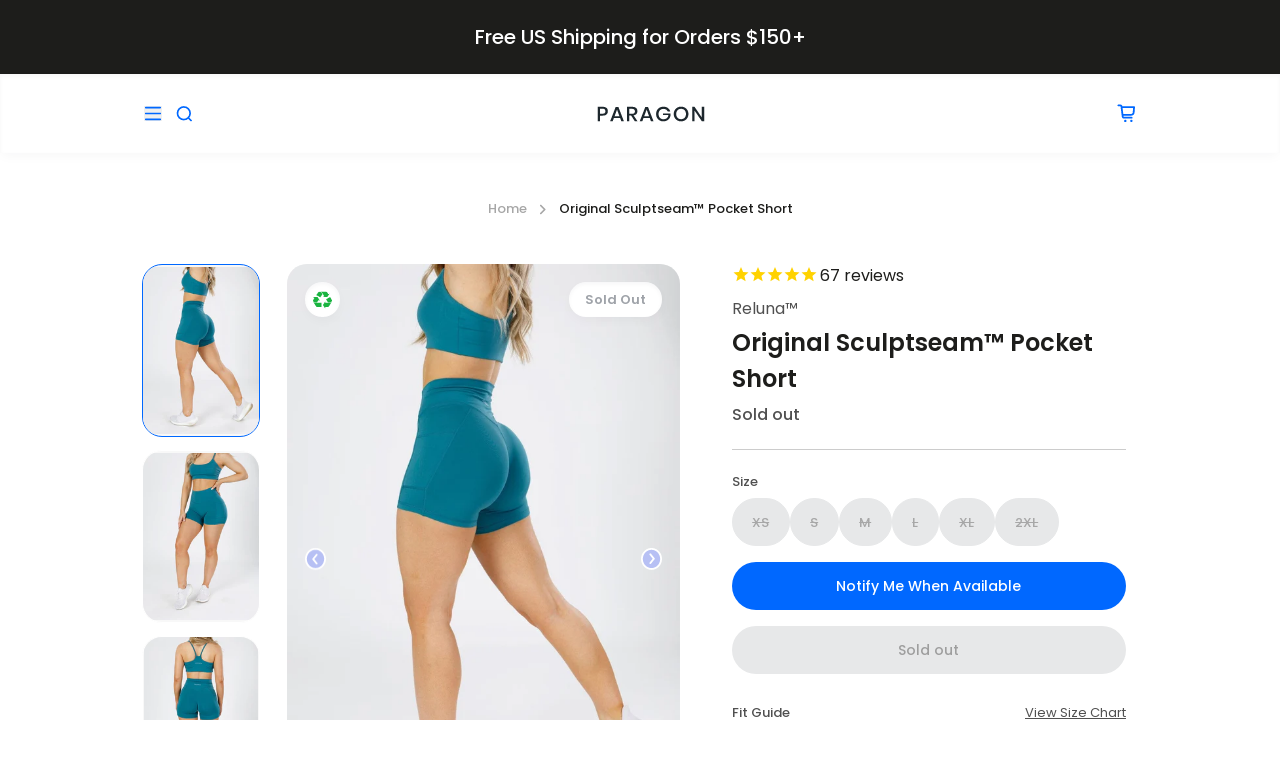

--- FILE ---
content_type: text/html; charset=utf-8
request_url: https://www.paragonfitwear.com/products/naked-sculptseam-pocket-short-sea-glass
body_size: 40600
content:
<!doctype html>
<html lang="en">
  <head>
    
    
    
    
    
    
      
      
    
  
    <script type="text/javascript" src="https://edge.personalizer.io/storefront/2.0.0/js/shopify/storefront.min.js?key=nenhb-thd1v0lr5m7w9put0n-suewu&shop=paragon-fitness-2.myshopify.com"></script>
<script>
window.LimeSpot = window.LimeSpot === undefined ? {} : LimeSpot;
LimeSpot.PageInfo = { Type: "Product", ReferenceIdentifier: "8299349147943"};

LimeSpot.StoreInfo = { Theme: "updated-paragon/main" };


LimeSpot.CartItems = [];
</script>





    <meta charset="utf-8">
    <meta http-equiv="cleartype" content="on">
    <meta name="robots" content="index,follow">

    <!-- Mobile Specific Metas -->
    <meta name="HandheldFriendly" content="True">
    <meta name="MobileOptimized" content="320">
    <meta name="viewport" content="width=device-width,initial-scale=1">
    <meta name="theme-color" content="#ffffff">
    <meta name="google-site-verification" content="qfqSBRpDO0BJEQRQOGf9uyoBKnXzGEoLcXOY1HqyaGc">
    
    <title>
      Reluna Original Sculptseam™ Pocket Short Sea Glass - Paragon Fitwear
    </title>

    <!-- <link rel="preconnect dns-prefetch" href="https://fonts.shopifycdn.com" /> -->
    <link rel="preconnect dns-prefetch" href="https://cdn.shopify.com">
    <link rel="preconnect dns-prefetch" href="https://v.shopify.com">
    <link rel="preconnect dns-prefetch" href="https://cdn.shopifycloud.com">

    <!-- Importing Google Fonts -->
    <link rel="preconnect" href="https://fonts.googleapis.com">
    <link rel="preconnect" href="https://fonts.gstatic.com" crossorigin>
    <link
      href="https://fonts.googleapis.com/css2?family=Alike&family=Inter:opsz,wght@14..32,100..900&family=Poppins:wght@300;400;500;600;700;800&display=swap"
      rel="stylesheet"
    >

    <script src="//www.paragonfitwear.com/cdn/shop/t/112/assets/jquery.min.js?v=133494139889153862371726665840"></script>
    <script src="//www.paragonfitwear.com/cdn/shop/t/112/assets/lazysizes.min.js?v=56805471290311245611726665840" async=""></script>

    
      <meta
        name="description"
        content="Our beloved Reluna pocket short is back and better than ever. Featuring a V shaped back waistband, our iconic hidden scrunch glute contour, and pockets, of course. Functional, flattering, and made for action.Featuring Sculptseam™: Booty-shaping technology that contours.Feels good and DOES good. When you purchase any re"
      >
    

    
      <link rel="shortcut icon" type="image/x-icon" href="//www.paragonfitwear.com/cdn/shop/files/favicongold-1_180x180.png?v=1614384300">
      <link rel="apple-touch-icon" href="//www.paragonfitwear.com/cdn/shop/files/favicongold-1_180x180.png?v=1614384300">
      <link rel="apple-touch-icon" sizes="57x57" href="//www.paragonfitwear.com/cdn/shop/files/favicongold-1_57x57.png?v=1614384300">
      <link rel="apple-touch-icon" sizes="60x60" href="//www.paragonfitwear.com/cdn/shop/files/favicongold-1_60x60.png?v=1614384300">
      <link rel="apple-touch-icon" sizes="72x72" href="//www.paragonfitwear.com/cdn/shop/files/favicongold-1_72x72.png?v=1614384300">
      <link rel="apple-touch-icon" sizes="76x76" href="//www.paragonfitwear.com/cdn/shop/files/favicongold-1_76x76.png?v=1614384300">
      <link rel="apple-touch-icon" sizes="114x114" href="//www.paragonfitwear.com/cdn/shop/files/favicongold-1_114x114.png?v=1614384300">
      <link rel="apple-touch-icon" sizes="180x180" href="//www.paragonfitwear.com/cdn/shop/files/favicongold-1_180x180.png?v=1614384300">
      <link rel="apple-touch-icon" sizes="228x228" href="//www.paragonfitwear.com/cdn/shop/files/favicongold-1_228x228.png?v=1614384300">
    
    <link rel="canonical" href="https://www.paragonfitwear.com/products/naked-sculptseam-pocket-short-sea-glass">

    <!-- Importing Swiper JS -->
    <link rel="stylesheet" href="//www.paragonfitwear.com/cdn/shop/t/112/assets/swiper-bundle.min.css?v=168257628011095100821727754863">
    <script src="//www.paragonfitwear.com/cdn/shop/t/112/assets/swiper-bundle.min.js?v=105657941509464647301726665841"></script>
    <!-- Swiper slides will be pushed to this object -->
    <script>
      var swiperSlides = {};
    </script>

    <link rel="stylesheet" href="//www.paragonfitwear.com/cdn/shop/t/112/assets/fonts.css?v=177992170393336013791754025560">
    <link rel="stylesheet preconnect dns-prefetch" href="//www.paragonfitwear.com/cdn/shop/t/112/assets/color.scss.css?v=130863901027894819261768562737">
    <link rel="stylesheet preconnect dns-prefetch" href="//www.paragonfitwear.com/cdn/shop/t/112/assets/styles.min.css?v=100085652558757467051767807841">
    <link rel="stylesheet preconnect dns-prefetch" href="//www.paragonfitwear.com/cdn/shop/t/112/assets/fancybox.min.css?v=19278034316635137701727677481">

    

    <script>window.performance && window.performance.mark && window.performance.mark('shopify.content_for_header.start');</script><meta name="google-site-verification" content="_h6ucBKTOCB1dJ4vR5mVjgw35jeSRnytYyyaX3DYuuM">
<meta id="shopify-digital-wallet" name="shopify-digital-wallet" content="/2633967/digital_wallets/dialog">
<meta name="shopify-checkout-api-token" content="fe7d745d5f680fdcbdbc8a21538003e0">
<meta id="in-context-paypal-metadata" data-shop-id="2633967" data-venmo-supported="false" data-environment="production" data-locale="en_US" data-paypal-v4="true" data-currency="USD">
<link rel="alternate" type="application/json+oembed" href="https://www.paragonfitwear.com/products/naked-sculptseam-pocket-short-sea-glass.oembed">
<script async="async" src="/checkouts/internal/preloads.js?locale=en-US"></script>
<link rel="preconnect" href="https://shop.app" crossorigin="anonymous">
<script async="async" src="https://shop.app/checkouts/internal/preloads.js?locale=en-US&shop_id=2633967" crossorigin="anonymous"></script>
<script id="apple-pay-shop-capabilities" type="application/json">{"shopId":2633967,"countryCode":"US","currencyCode":"USD","merchantCapabilities":["supports3DS"],"merchantId":"gid:\/\/shopify\/Shop\/2633967","merchantName":"Paragon Fitwear","requiredBillingContactFields":["postalAddress","email","phone"],"requiredShippingContactFields":["postalAddress","email","phone"],"shippingType":"shipping","supportedNetworks":["visa","masterCard","amex","discover","elo","jcb"],"total":{"type":"pending","label":"Paragon Fitwear","amount":"1.00"},"shopifyPaymentsEnabled":true,"supportsSubscriptions":true}</script>
<script id="shopify-features" type="application/json">{"accessToken":"fe7d745d5f680fdcbdbc8a21538003e0","betas":["rich-media-storefront-analytics"],"domain":"www.paragonfitwear.com","predictiveSearch":true,"shopId":2633967,"locale":"en"}</script>
<script>var Shopify = Shopify || {};
Shopify.shop = "paragon-fitness-2.myshopify.com";
Shopify.locale = "en";
Shopify.currency = {"active":"USD","rate":"1.0"};
Shopify.country = "US";
Shopify.theme = {"name":"updated-paragon\/main","id":171034083623,"schema_name":"Turbo","schema_version":"6.0.2","theme_store_id":null,"role":"main"};
Shopify.theme.handle = "null";
Shopify.theme.style = {"id":null,"handle":null};
Shopify.cdnHost = "www.paragonfitwear.com/cdn";
Shopify.routes = Shopify.routes || {};
Shopify.routes.root = "/";</script>
<script type="module">!function(o){(o.Shopify=o.Shopify||{}).modules=!0}(window);</script>
<script>!function(o){function n(){var o=[];function n(){o.push(Array.prototype.slice.apply(arguments))}return n.q=o,n}var t=o.Shopify=o.Shopify||{};t.loadFeatures=n(),t.autoloadFeatures=n()}(window);</script>
<script>
  window.ShopifyPay = window.ShopifyPay || {};
  window.ShopifyPay.apiHost = "shop.app\/pay";
  window.ShopifyPay.redirectState = null;
</script>
<script id="shop-js-analytics" type="application/json">{"pageType":"product"}</script>
<script defer="defer" async type="module" src="//www.paragonfitwear.com/cdn/shopifycloud/shop-js/modules/v2/client.init-shop-cart-sync_BT-GjEfc.en.esm.js"></script>
<script defer="defer" async type="module" src="//www.paragonfitwear.com/cdn/shopifycloud/shop-js/modules/v2/chunk.common_D58fp_Oc.esm.js"></script>
<script defer="defer" async type="module" src="//www.paragonfitwear.com/cdn/shopifycloud/shop-js/modules/v2/chunk.modal_xMitdFEc.esm.js"></script>
<script type="module">
  await import("//www.paragonfitwear.com/cdn/shopifycloud/shop-js/modules/v2/client.init-shop-cart-sync_BT-GjEfc.en.esm.js");
await import("//www.paragonfitwear.com/cdn/shopifycloud/shop-js/modules/v2/chunk.common_D58fp_Oc.esm.js");
await import("//www.paragonfitwear.com/cdn/shopifycloud/shop-js/modules/v2/chunk.modal_xMitdFEc.esm.js");

  window.Shopify.SignInWithShop?.initShopCartSync?.({"fedCMEnabled":true,"windoidEnabled":true});

</script>
<script>
  window.Shopify = window.Shopify || {};
  if (!window.Shopify.featureAssets) window.Shopify.featureAssets = {};
  window.Shopify.featureAssets['shop-js'] = {"shop-cart-sync":["modules/v2/client.shop-cart-sync_DZOKe7Ll.en.esm.js","modules/v2/chunk.common_D58fp_Oc.esm.js","modules/v2/chunk.modal_xMitdFEc.esm.js"],"init-fed-cm":["modules/v2/client.init-fed-cm_B6oLuCjv.en.esm.js","modules/v2/chunk.common_D58fp_Oc.esm.js","modules/v2/chunk.modal_xMitdFEc.esm.js"],"shop-cash-offers":["modules/v2/client.shop-cash-offers_D2sdYoxE.en.esm.js","modules/v2/chunk.common_D58fp_Oc.esm.js","modules/v2/chunk.modal_xMitdFEc.esm.js"],"shop-login-button":["modules/v2/client.shop-login-button_QeVjl5Y3.en.esm.js","modules/v2/chunk.common_D58fp_Oc.esm.js","modules/v2/chunk.modal_xMitdFEc.esm.js"],"pay-button":["modules/v2/client.pay-button_DXTOsIq6.en.esm.js","modules/v2/chunk.common_D58fp_Oc.esm.js","modules/v2/chunk.modal_xMitdFEc.esm.js"],"shop-button":["modules/v2/client.shop-button_DQZHx9pm.en.esm.js","modules/v2/chunk.common_D58fp_Oc.esm.js","modules/v2/chunk.modal_xMitdFEc.esm.js"],"avatar":["modules/v2/client.avatar_BTnouDA3.en.esm.js"],"init-windoid":["modules/v2/client.init-windoid_CR1B-cfM.en.esm.js","modules/v2/chunk.common_D58fp_Oc.esm.js","modules/v2/chunk.modal_xMitdFEc.esm.js"],"init-shop-for-new-customer-accounts":["modules/v2/client.init-shop-for-new-customer-accounts_C_vY_xzh.en.esm.js","modules/v2/client.shop-login-button_QeVjl5Y3.en.esm.js","modules/v2/chunk.common_D58fp_Oc.esm.js","modules/v2/chunk.modal_xMitdFEc.esm.js"],"init-shop-email-lookup-coordinator":["modules/v2/client.init-shop-email-lookup-coordinator_BI7n9ZSv.en.esm.js","modules/v2/chunk.common_D58fp_Oc.esm.js","modules/v2/chunk.modal_xMitdFEc.esm.js"],"init-shop-cart-sync":["modules/v2/client.init-shop-cart-sync_BT-GjEfc.en.esm.js","modules/v2/chunk.common_D58fp_Oc.esm.js","modules/v2/chunk.modal_xMitdFEc.esm.js"],"shop-toast-manager":["modules/v2/client.shop-toast-manager_DiYdP3xc.en.esm.js","modules/v2/chunk.common_D58fp_Oc.esm.js","modules/v2/chunk.modal_xMitdFEc.esm.js"],"init-customer-accounts":["modules/v2/client.init-customer-accounts_D9ZNqS-Q.en.esm.js","modules/v2/client.shop-login-button_QeVjl5Y3.en.esm.js","modules/v2/chunk.common_D58fp_Oc.esm.js","modules/v2/chunk.modal_xMitdFEc.esm.js"],"init-customer-accounts-sign-up":["modules/v2/client.init-customer-accounts-sign-up_iGw4briv.en.esm.js","modules/v2/client.shop-login-button_QeVjl5Y3.en.esm.js","modules/v2/chunk.common_D58fp_Oc.esm.js","modules/v2/chunk.modal_xMitdFEc.esm.js"],"shop-follow-button":["modules/v2/client.shop-follow-button_CqMgW2wH.en.esm.js","modules/v2/chunk.common_D58fp_Oc.esm.js","modules/v2/chunk.modal_xMitdFEc.esm.js"],"checkout-modal":["modules/v2/client.checkout-modal_xHeaAweL.en.esm.js","modules/v2/chunk.common_D58fp_Oc.esm.js","modules/v2/chunk.modal_xMitdFEc.esm.js"],"shop-login":["modules/v2/client.shop-login_D91U-Q7h.en.esm.js","modules/v2/chunk.common_D58fp_Oc.esm.js","modules/v2/chunk.modal_xMitdFEc.esm.js"],"lead-capture":["modules/v2/client.lead-capture_BJmE1dJe.en.esm.js","modules/v2/chunk.common_D58fp_Oc.esm.js","modules/v2/chunk.modal_xMitdFEc.esm.js"],"payment-terms":["modules/v2/client.payment-terms_Ci9AEqFq.en.esm.js","modules/v2/chunk.common_D58fp_Oc.esm.js","modules/v2/chunk.modal_xMitdFEc.esm.js"]};
</script>
<script>(function() {
  var isLoaded = false;
  function asyncLoad() {
    if (isLoaded) return;
    isLoaded = true;
    var urls = ["https:\/\/cdn-stamped-io.azureedge.net\/files\/shopify.v2.min.js?shop=paragon-fitness-2.myshopify.com","https:\/\/cdn1.stamped.io\/files\/shopify.v2.min.js?shop=paragon-fitness-2.myshopify.com","https:\/\/cdn1.stamped.io\/files\/widget.min.js?shop=paragon-fitness-2.myshopify.com","https:\/\/js.smile.io\/v1\/smile-shopify.js?shop=paragon-fitness-2.myshopify.com","https:\/\/cdn.chatbot.com\/widget\/inline-plugin.js?widget_id=655658d150358c00073dbf33\u0026shop=paragon-fitness-2.myshopify.com","https:\/\/edge.personalizer.io\/storefront\/2.0.0\/js\/shopify\/storefront.min.js?key=nenhb-thd1v0lr5m7w9put0n-suewu\u0026shop=paragon-fitness-2.myshopify.com","https:\/\/admin.revenuehunt.com\/embed.js?shop=paragon-fitness-2.myshopify.com"];
    for (var i = 0; i < urls.length; i++) {
      var s = document.createElement('script');
      s.type = 'text/javascript';
      s.async = true;
      s.src = urls[i];
      var x = document.getElementsByTagName('script')[0];
      x.parentNode.insertBefore(s, x);
    }
  };
  if(window.attachEvent) {
    window.attachEvent('onload', asyncLoad);
  } else {
    window.addEventListener('load', asyncLoad, false);
  }
})();</script>
<script id="__st">var __st={"a":2633967,"offset":-18000,"reqid":"a024d32c-47be-4b60-903d-37221893ef25-1769375898","pageurl":"www.paragonfitwear.com\/products\/naked-sculptseam-pocket-short-sea-glass","u":"0209932825a2","p":"product","rtyp":"product","rid":8299349147943};</script>
<script>window.ShopifyPaypalV4VisibilityTracking = true;</script>
<script id="captcha-bootstrap">!function(){'use strict';const t='contact',e='account',n='new_comment',o=[[t,t],['blogs',n],['comments',n],[t,'customer']],c=[[e,'customer_login'],[e,'guest_login'],[e,'recover_customer_password'],[e,'create_customer']],r=t=>t.map((([t,e])=>`form[action*='/${t}']:not([data-nocaptcha='true']) input[name='form_type'][value='${e}']`)).join(','),a=t=>()=>t?[...document.querySelectorAll(t)].map((t=>t.form)):[];function s(){const t=[...o],e=r(t);return a(e)}const i='password',u='form_key',d=['recaptcha-v3-token','g-recaptcha-response','h-captcha-response',i],f=()=>{try{return window.sessionStorage}catch{return}},m='__shopify_v',_=t=>t.elements[u];function p(t,e,n=!1){try{const o=window.sessionStorage,c=JSON.parse(o.getItem(e)),{data:r}=function(t){const{data:e,action:n}=t;return t[m]||n?{data:e,action:n}:{data:t,action:n}}(c);for(const[e,n]of Object.entries(r))t.elements[e]&&(t.elements[e].value=n);n&&o.removeItem(e)}catch(o){console.error('form repopulation failed',{error:o})}}const l='form_type',E='cptcha';function T(t){t.dataset[E]=!0}const w=window,h=w.document,L='Shopify',v='ce_forms',y='captcha';let A=!1;((t,e)=>{const n=(g='f06e6c50-85a8-45c8-87d0-21a2b65856fe',I='https://cdn.shopify.com/shopifycloud/storefront-forms-hcaptcha/ce_storefront_forms_captcha_hcaptcha.v1.5.2.iife.js',D={infoText:'Protected by hCaptcha',privacyText:'Privacy',termsText:'Terms'},(t,e,n)=>{const o=w[L][v],c=o.bindForm;if(c)return c(t,g,e,D).then(n);var r;o.q.push([[t,g,e,D],n]),r=I,A||(h.body.append(Object.assign(h.createElement('script'),{id:'captcha-provider',async:!0,src:r})),A=!0)});var g,I,D;w[L]=w[L]||{},w[L][v]=w[L][v]||{},w[L][v].q=[],w[L][y]=w[L][y]||{},w[L][y].protect=function(t,e){n(t,void 0,e),T(t)},Object.freeze(w[L][y]),function(t,e,n,w,h,L){const[v,y,A,g]=function(t,e,n){const i=e?o:[],u=t?c:[],d=[...i,...u],f=r(d),m=r(i),_=r(d.filter((([t,e])=>n.includes(e))));return[a(f),a(m),a(_),s()]}(w,h,L),I=t=>{const e=t.target;return e instanceof HTMLFormElement?e:e&&e.form},D=t=>v().includes(t);t.addEventListener('submit',(t=>{const e=I(t);if(!e)return;const n=D(e)&&!e.dataset.hcaptchaBound&&!e.dataset.recaptchaBound,o=_(e),c=g().includes(e)&&(!o||!o.value);(n||c)&&t.preventDefault(),c&&!n&&(function(t){try{if(!f())return;!function(t){const e=f();if(!e)return;const n=_(t);if(!n)return;const o=n.value;o&&e.removeItem(o)}(t);const e=Array.from(Array(32),(()=>Math.random().toString(36)[2])).join('');!function(t,e){_(t)||t.append(Object.assign(document.createElement('input'),{type:'hidden',name:u})),t.elements[u].value=e}(t,e),function(t,e){const n=f();if(!n)return;const o=[...t.querySelectorAll(`input[type='${i}']`)].map((({name:t})=>t)),c=[...d,...o],r={};for(const[a,s]of new FormData(t).entries())c.includes(a)||(r[a]=s);n.setItem(e,JSON.stringify({[m]:1,action:t.action,data:r}))}(t,e)}catch(e){console.error('failed to persist form',e)}}(e),e.submit())}));const S=(t,e)=>{t&&!t.dataset[E]&&(n(t,e.some((e=>e===t))),T(t))};for(const o of['focusin','change'])t.addEventListener(o,(t=>{const e=I(t);D(e)&&S(e,y())}));const B=e.get('form_key'),M=e.get(l),P=B&&M;t.addEventListener('DOMContentLoaded',(()=>{const t=y();if(P)for(const e of t)e.elements[l].value===M&&p(e,B);[...new Set([...A(),...v().filter((t=>'true'===t.dataset.shopifyCaptcha))])].forEach((e=>S(e,t)))}))}(h,new URLSearchParams(w.location.search),n,t,e,['guest_login'])})(!0,!0)}();</script>
<script integrity="sha256-4kQ18oKyAcykRKYeNunJcIwy7WH5gtpwJnB7kiuLZ1E=" data-source-attribution="shopify.loadfeatures" defer="defer" src="//www.paragonfitwear.com/cdn/shopifycloud/storefront/assets/storefront/load_feature-a0a9edcb.js" crossorigin="anonymous"></script>
<script crossorigin="anonymous" defer="defer" src="//www.paragonfitwear.com/cdn/shopifycloud/storefront/assets/shopify_pay/storefront-65b4c6d7.js?v=20250812"></script>
<script data-source-attribution="shopify.dynamic_checkout.dynamic.init">var Shopify=Shopify||{};Shopify.PaymentButton=Shopify.PaymentButton||{isStorefrontPortableWallets:!0,init:function(){window.Shopify.PaymentButton.init=function(){};var t=document.createElement("script");t.src="https://www.paragonfitwear.com/cdn/shopifycloud/portable-wallets/latest/portable-wallets.en.js",t.type="module",document.head.appendChild(t)}};
</script>
<script data-source-attribution="shopify.dynamic_checkout.buyer_consent">
  function portableWalletsHideBuyerConsent(e){var t=document.getElementById("shopify-buyer-consent"),n=document.getElementById("shopify-subscription-policy-button");t&&n&&(t.classList.add("hidden"),t.setAttribute("aria-hidden","true"),n.removeEventListener("click",e))}function portableWalletsShowBuyerConsent(e){var t=document.getElementById("shopify-buyer-consent"),n=document.getElementById("shopify-subscription-policy-button");t&&n&&(t.classList.remove("hidden"),t.removeAttribute("aria-hidden"),n.addEventListener("click",e))}window.Shopify?.PaymentButton&&(window.Shopify.PaymentButton.hideBuyerConsent=portableWalletsHideBuyerConsent,window.Shopify.PaymentButton.showBuyerConsent=portableWalletsShowBuyerConsent);
</script>
<script data-source-attribution="shopify.dynamic_checkout.cart.bootstrap">document.addEventListener("DOMContentLoaded",(function(){function t(){return document.querySelector("shopify-accelerated-checkout-cart, shopify-accelerated-checkout")}if(t())Shopify.PaymentButton.init();else{new MutationObserver((function(e,n){t()&&(Shopify.PaymentButton.init(),n.disconnect())})).observe(document.body,{childList:!0,subtree:!0})}}));
</script>
<link id="shopify-accelerated-checkout-styles" rel="stylesheet" media="screen" href="https://www.paragonfitwear.com/cdn/shopifycloud/portable-wallets/latest/accelerated-checkout-backwards-compat.css" crossorigin="anonymous">
<style id="shopify-accelerated-checkout-cart">
        #shopify-buyer-consent {
  margin-top: 1em;
  display: inline-block;
  width: 100%;
}

#shopify-buyer-consent.hidden {
  display: none;
}

#shopify-subscription-policy-button {
  background: none;
  border: none;
  padding: 0;
  text-decoration: underline;
  font-size: inherit;
  cursor: pointer;
}

#shopify-subscription-policy-button::before {
  box-shadow: none;
}

      </style>

<script>window.performance && window.performance.mark && window.performance.mark('shopify.content_for_header.end');</script>
    

<meta name="author" content="Paragon Fitwear">
<meta property="og:url" content="https://www.paragonfitwear.com/products/naked-sculptseam-pocket-short-sea-glass">
<meta property="og:site_name" content="Paragon Fitwear">



  <meta property="og:type" content="product">
  <meta property="og:title" content="Reluna Original Sculptseam™ Pocket Short Sea Glass">
  
    
      <meta property="og:image" content="https://www.paragonfitwear.com/cdn/shop/files/NFR-SHORTPKT-SEAGside_600x.jpg?v=1686703004">
      <meta property="og:image:secure_url" content="https://www.paragonfitwear.com/cdn/shop/files/NFR-SHORTPKT-SEAGside_600x.jpg?v=1686703004">
      
      <meta property="og:image:width" content="1060">
      <meta property="og:image:height" content="1520">
    
      <meta property="og:image" content="https://www.paragonfitwear.com/cdn/shop/files/NFR-SHORTPKT-SEAGfront_600x.jpg?v=1686703045">
      <meta property="og:image:secure_url" content="https://www.paragonfitwear.com/cdn/shop/files/NFR-SHORTPKT-SEAGfront_600x.jpg?v=1686703045">
      
      <meta property="og:image:width" content="1060">
      <meta property="og:image:height" content="1520">
    
      <meta property="og:image" content="https://www.paragonfitwear.com/cdn/shop/files/NFR-SHORTPKT-SEAGback_600x.jpg?v=1686702979">
      <meta property="og:image:secure_url" content="https://www.paragonfitwear.com/cdn/shop/files/NFR-SHORTPKT-SEAGback_600x.jpg?v=1686702979">
      
      <meta property="og:image:width" content="1060">
      <meta property="og:image:height" content="1590">
    
  
  <meta property="product:price:amount" content="50">
  <meta property="product:price:currency" content="USD">



  <meta property="og:description" content="Our beloved Reluna pocket short is back and better than ever. Featuring a V shaped back waistband, our iconic hidden scrunch glute contour, and pockets, of course. Functional, flattering, and made for action.Featuring Sculptseam™: Booty-shaping technology that contours.Feels good and DOES good. When you purchase any re">




<meta name="twitter:card" content="summary">

  <meta name="twitter:title" content="Reluna Original Sculptseam™ Pocket Short Sea Glass">
  <meta name="twitter:description" content="Our beloved Reluna pocket short is back and better than ever. Featuring a V shaped back waistband, our iconic hidden scrunch glute contour, and pockets, of course. Functional, flattering, and made for action.Featuring Sculptseam™: Booty-shaping technology that contours.Feels good and DOES good. When you purchase any recycled item, you’re helping the planet! Our sustainable Reluna™ fabric is made out of recycled plastic bottles and produced ethically. Thanks for helping us in our journey to make sustainable attainable.">
  <meta name="twitter:image" content="https://www.paragonfitwear.com/cdn/shop/files/NFR-SHORTPKT-SEAGside_240x.jpg?v=1686703004">
  <meta name="twitter:image:width" content="240">
  <meta name="twitter:image:height" content="240">
  <meta name="twitter:image:alt" content="Reluna Sculptseam Pocket Short Sea Glass Shorts Paragon Fitwear ">


    <!-- Intelligems Script Start -->
    <script>
      var shippingAmount = 15000
      var cartTotalPrice = 0
      var cartOriginalPrice = 0
    </script>
    <script>
      window.Shopify = window.Shopify || {theme: {id: 171034083623, role: 'main' } };
      window._template = {
          directory: "",
          name: "product",
          suffix: ""
      };
    </script>
    <script
      type="module"
      blocking="render"
      fetchpriority="high"
      src="https://cdn.intelligems.io/esm/9f7e0c04aa20/bundle.js"
      async
    ></script>
    <!-- Initialize Discount Bar -->
    <script>
      var discountList = { discounts: [] };
    </script>
    <!-- Intelligems Script End -->
    <script>
      window.Shopify = window.Shopify || {theme: {id: 171034083623, role: 'main' } };
      window._template = {
          directory: "",
          name: "product",
          suffix: ""
      }
    </script>
    <script src="//www.paragonfitwear.com/cdn/shop/t/112/assets/globals.js?v=77123236880180657481763661115"></script>
    <!-- Clarity JS -->
    <script type="text/javascript">
      (function (c, l, a, r, i, t, y) {
        c[a] =
          c[a] ||
          function () {
            (c[a].q = c[a].q || []).push(arguments);
          };
        t = l.createElement(r);
        t.async = 1;
        t.src = 'https://www.clarity.ms/tag/' + i;
        y = l.getElementsByTagName(r)[0];
        y.parentNode.insertBefore(t, y);
      })(window, document, 'clarity', 'script', 'qgwijdlv0d');
    </script>
    <script src="https://t.contentsquare.net/uxa/3d9dce8b06ede.js"></script>
  <!-- BEGIN app block: shopify://apps/consentmo-gdpr/blocks/gdpr_cookie_consent/4fbe573f-a377-4fea-9801-3ee0858cae41 -->


<!-- END app block --><!-- BEGIN app block: shopify://apps/klaviyo-email-marketing-sms/blocks/klaviyo-onsite-embed/2632fe16-c075-4321-a88b-50b567f42507 -->












  <script async src="https://static.klaviyo.com/onsite/js/HDRhrD/klaviyo.js?company_id=HDRhrD"></script>
  <script>!function(){if(!window.klaviyo){window._klOnsite=window._klOnsite||[];try{window.klaviyo=new Proxy({},{get:function(n,i){return"push"===i?function(){var n;(n=window._klOnsite).push.apply(n,arguments)}:function(){for(var n=arguments.length,o=new Array(n),w=0;w<n;w++)o[w]=arguments[w];var t="function"==typeof o[o.length-1]?o.pop():void 0,e=new Promise((function(n){window._klOnsite.push([i].concat(o,[function(i){t&&t(i),n(i)}]))}));return e}}})}catch(n){window.klaviyo=window.klaviyo||[],window.klaviyo.push=function(){var n;(n=window._klOnsite).push.apply(n,arguments)}}}}();</script>

  
    <script id="viewed_product">
      if (item == null) {
        var _learnq = _learnq || [];

        var MetafieldReviews = null
        var MetafieldYotpoRating = null
        var MetafieldYotpoCount = null
        var MetafieldLooxRating = null
        var MetafieldLooxCount = null
        var okendoProduct = null
        var okendoProductReviewCount = null
        var okendoProductReviewAverageValue = null
        try {
          // The following fields are used for Customer Hub recently viewed in order to add reviews.
          // This information is not part of __kla_viewed. Instead, it is part of __kla_viewed_reviewed_items
          MetafieldReviews = {"rating":{"scale_min":"1.0","scale_max":"5.0","value":"4.824561403"},"rating_count":57};
          MetafieldYotpoRating = null
          MetafieldYotpoCount = null
          MetafieldLooxRating = null
          MetafieldLooxCount = null

          okendoProduct = null
          // If the okendo metafield is not legacy, it will error, which then requires the new json formatted data
          if (okendoProduct && 'error' in okendoProduct) {
            okendoProduct = null
          }
          okendoProductReviewCount = okendoProduct ? okendoProduct.reviewCount : null
          okendoProductReviewAverageValue = okendoProduct ? okendoProduct.reviewAverageValue : null
        } catch (error) {
          console.error('Error in Klaviyo onsite reviews tracking:', error);
        }

        var item = {
          Name: "Reluna Original Sculptseam™ Pocket Short Sea Glass",
          ProductID: 8299349147943,
          Categories: ["All","All Apparel","Available for discount","Best Selling","Muscle Beach","None Sale Products","Paid Social - Offer Eligible Shorts","Pocket Shorts","Recycled","Reluna™","Sculptseam®","Sculptseam® \u0026 Sculptseam® Plus","Sets","Sets Under $150","Shorts","Under $70"],
          ImageURL: "https://www.paragonfitwear.com/cdn/shop/files/NFR-SHORTPKT-SEAGside_grande.jpg?v=1686703004",
          URL: "https://www.paragonfitwear.com/products/naked-sculptseam-pocket-short-sea-glass",
          Brand: "Paragon Fitwear",
          Price: "$50 USD",
          Value: "50",
          CompareAtPrice: "$0 USD"
        };
        _learnq.push(['track', 'Viewed Product', item]);
        _learnq.push(['trackViewedItem', {
          Title: item.Name,
          ItemId: item.ProductID,
          Categories: item.Categories,
          ImageUrl: item.ImageURL,
          Url: item.URL,
          Metadata: {
            Brand: item.Brand,
            Price: item.Price,
            Value: item.Value,
            CompareAtPrice: item.CompareAtPrice
          },
          metafields:{
            reviews: MetafieldReviews,
            yotpo:{
              rating: MetafieldYotpoRating,
              count: MetafieldYotpoCount,
            },
            loox:{
              rating: MetafieldLooxRating,
              count: MetafieldLooxCount,
            },
            okendo: {
              rating: okendoProductReviewAverageValue,
              count: okendoProductReviewCount,
            }
          }
        }]);
      }
    </script>
  




  <script>
    window.klaviyoReviewsProductDesignMode = false
  </script>







<!-- END app block --><!-- BEGIN app block: shopify://apps/fondue-cashback-promotions/blocks/caseback-embed/dcfd972d-99c5-4526-b55b-2d76e990dec8 -->
<script
  async
  id="fondue-cashback"
  src="https://public.getfondue.com/cashback-extension/cart/fundle.js?v=821da3e2628e25ac60abd6ec2b6827939ad14f8e"
  api="AJAX"
  shop="paragon-fitness-2.myshopify.com"
  type="application/javascript">
</script>


<!-- END app block --><script src="https://cdn.shopify.com/extensions/019be9e8-7389-72d2-90ad-753cce315171/consentmo-gdpr-595/assets/consentmo_cookie_consent.js" type="text/javascript" defer="defer"></script>
<link href="https://monorail-edge.shopifysvc.com" rel="dns-prefetch">
<script>(function(){if ("sendBeacon" in navigator && "performance" in window) {try {var session_token_from_headers = performance.getEntriesByType('navigation')[0].serverTiming.find(x => x.name == '_s').description;} catch {var session_token_from_headers = undefined;}var session_cookie_matches = document.cookie.match(/_shopify_s=([^;]*)/);var session_token_from_cookie = session_cookie_matches && session_cookie_matches.length === 2 ? session_cookie_matches[1] : "";var session_token = session_token_from_headers || session_token_from_cookie || "";function handle_abandonment_event(e) {var entries = performance.getEntries().filter(function(entry) {return /monorail-edge.shopifysvc.com/.test(entry.name);});if (!window.abandonment_tracked && entries.length === 0) {window.abandonment_tracked = true;var currentMs = Date.now();var navigation_start = performance.timing.navigationStart;var payload = {shop_id: 2633967,url: window.location.href,navigation_start,duration: currentMs - navigation_start,session_token,page_type: "product"};window.navigator.sendBeacon("https://monorail-edge.shopifysvc.com/v1/produce", JSON.stringify({schema_id: "online_store_buyer_site_abandonment/1.1",payload: payload,metadata: {event_created_at_ms: currentMs,event_sent_at_ms: currentMs}}));}}window.addEventListener('pagehide', handle_abandonment_event);}}());</script>
<script id="web-pixels-manager-setup">(function e(e,d,r,n,o){if(void 0===o&&(o={}),!Boolean(null===(a=null===(i=window.Shopify)||void 0===i?void 0:i.analytics)||void 0===a?void 0:a.replayQueue)){var i,a;window.Shopify=window.Shopify||{};var t=window.Shopify;t.analytics=t.analytics||{};var s=t.analytics;s.replayQueue=[],s.publish=function(e,d,r){return s.replayQueue.push([e,d,r]),!0};try{self.performance.mark("wpm:start")}catch(e){}var l=function(){var e={modern:/Edge?\/(1{2}[4-9]|1[2-9]\d|[2-9]\d{2}|\d{4,})\.\d+(\.\d+|)|Firefox\/(1{2}[4-9]|1[2-9]\d|[2-9]\d{2}|\d{4,})\.\d+(\.\d+|)|Chrom(ium|e)\/(9{2}|\d{3,})\.\d+(\.\d+|)|(Maci|X1{2}).+ Version\/(15\.\d+|(1[6-9]|[2-9]\d|\d{3,})\.\d+)([,.]\d+|)( \(\w+\)|)( Mobile\/\w+|) Safari\/|Chrome.+OPR\/(9{2}|\d{3,})\.\d+\.\d+|(CPU[ +]OS|iPhone[ +]OS|CPU[ +]iPhone|CPU IPhone OS|CPU iPad OS)[ +]+(15[._]\d+|(1[6-9]|[2-9]\d|\d{3,})[._]\d+)([._]\d+|)|Android:?[ /-](13[3-9]|1[4-9]\d|[2-9]\d{2}|\d{4,})(\.\d+|)(\.\d+|)|Android.+Firefox\/(13[5-9]|1[4-9]\d|[2-9]\d{2}|\d{4,})\.\d+(\.\d+|)|Android.+Chrom(ium|e)\/(13[3-9]|1[4-9]\d|[2-9]\d{2}|\d{4,})\.\d+(\.\d+|)|SamsungBrowser\/([2-9]\d|\d{3,})\.\d+/,legacy:/Edge?\/(1[6-9]|[2-9]\d|\d{3,})\.\d+(\.\d+|)|Firefox\/(5[4-9]|[6-9]\d|\d{3,})\.\d+(\.\d+|)|Chrom(ium|e)\/(5[1-9]|[6-9]\d|\d{3,})\.\d+(\.\d+|)([\d.]+$|.*Safari\/(?![\d.]+ Edge\/[\d.]+$))|(Maci|X1{2}).+ Version\/(10\.\d+|(1[1-9]|[2-9]\d|\d{3,})\.\d+)([,.]\d+|)( \(\w+\)|)( Mobile\/\w+|) Safari\/|Chrome.+OPR\/(3[89]|[4-9]\d|\d{3,})\.\d+\.\d+|(CPU[ +]OS|iPhone[ +]OS|CPU[ +]iPhone|CPU IPhone OS|CPU iPad OS)[ +]+(10[._]\d+|(1[1-9]|[2-9]\d|\d{3,})[._]\d+)([._]\d+|)|Android:?[ /-](13[3-9]|1[4-9]\d|[2-9]\d{2}|\d{4,})(\.\d+|)(\.\d+|)|Mobile Safari.+OPR\/([89]\d|\d{3,})\.\d+\.\d+|Android.+Firefox\/(13[5-9]|1[4-9]\d|[2-9]\d{2}|\d{4,})\.\d+(\.\d+|)|Android.+Chrom(ium|e)\/(13[3-9]|1[4-9]\d|[2-9]\d{2}|\d{4,})\.\d+(\.\d+|)|Android.+(UC? ?Browser|UCWEB|U3)[ /]?(15\.([5-9]|\d{2,})|(1[6-9]|[2-9]\d|\d{3,})\.\d+)\.\d+|SamsungBrowser\/(5\.\d+|([6-9]|\d{2,})\.\d+)|Android.+MQ{2}Browser\/(14(\.(9|\d{2,})|)|(1[5-9]|[2-9]\d|\d{3,})(\.\d+|))(\.\d+|)|K[Aa][Ii]OS\/(3\.\d+|([4-9]|\d{2,})\.\d+)(\.\d+|)/},d=e.modern,r=e.legacy,n=navigator.userAgent;return n.match(d)?"modern":n.match(r)?"legacy":"unknown"}(),u="modern"===l?"modern":"legacy",c=(null!=n?n:{modern:"",legacy:""})[u],f=function(e){return[e.baseUrl,"/wpm","/b",e.hashVersion,"modern"===e.buildTarget?"m":"l",".js"].join("")}({baseUrl:d,hashVersion:r,buildTarget:u}),m=function(e){var d=e.version,r=e.bundleTarget,n=e.surface,o=e.pageUrl,i=e.monorailEndpoint;return{emit:function(e){var a=e.status,t=e.errorMsg,s=(new Date).getTime(),l=JSON.stringify({metadata:{event_sent_at_ms:s},events:[{schema_id:"web_pixels_manager_load/3.1",payload:{version:d,bundle_target:r,page_url:o,status:a,surface:n,error_msg:t},metadata:{event_created_at_ms:s}}]});if(!i)return console&&console.warn&&console.warn("[Web Pixels Manager] No Monorail endpoint provided, skipping logging."),!1;try{return self.navigator.sendBeacon.bind(self.navigator)(i,l)}catch(e){}var u=new XMLHttpRequest;try{return u.open("POST",i,!0),u.setRequestHeader("Content-Type","text/plain"),u.send(l),!0}catch(e){return console&&console.warn&&console.warn("[Web Pixels Manager] Got an unhandled error while logging to Monorail."),!1}}}}({version:r,bundleTarget:l,surface:e.surface,pageUrl:self.location.href,monorailEndpoint:e.monorailEndpoint});try{o.browserTarget=l,function(e){var d=e.src,r=e.async,n=void 0===r||r,o=e.onload,i=e.onerror,a=e.sri,t=e.scriptDataAttributes,s=void 0===t?{}:t,l=document.createElement("script"),u=document.querySelector("head"),c=document.querySelector("body");if(l.async=n,l.src=d,a&&(l.integrity=a,l.crossOrigin="anonymous"),s)for(var f in s)if(Object.prototype.hasOwnProperty.call(s,f))try{l.dataset[f]=s[f]}catch(e){}if(o&&l.addEventListener("load",o),i&&l.addEventListener("error",i),u)u.appendChild(l);else{if(!c)throw new Error("Did not find a head or body element to append the script");c.appendChild(l)}}({src:f,async:!0,onload:function(){if(!function(){var e,d;return Boolean(null===(d=null===(e=window.Shopify)||void 0===e?void 0:e.analytics)||void 0===d?void 0:d.initialized)}()){var d=window.webPixelsManager.init(e)||void 0;if(d){var r=window.Shopify.analytics;r.replayQueue.forEach((function(e){var r=e[0],n=e[1],o=e[2];d.publishCustomEvent(r,n,o)})),r.replayQueue=[],r.publish=d.publishCustomEvent,r.visitor=d.visitor,r.initialized=!0}}},onerror:function(){return m.emit({status:"failed",errorMsg:"".concat(f," has failed to load")})},sri:function(e){var d=/^sha384-[A-Za-z0-9+/=]+$/;return"string"==typeof e&&d.test(e)}(c)?c:"",scriptDataAttributes:o}),m.emit({status:"loading"})}catch(e){m.emit({status:"failed",errorMsg:(null==e?void 0:e.message)||"Unknown error"})}}})({shopId: 2633967,storefrontBaseUrl: "https://www.paragonfitwear.com",extensionsBaseUrl: "https://extensions.shopifycdn.com/cdn/shopifycloud/web-pixels-manager",monorailEndpoint: "https://monorail-edge.shopifysvc.com/unstable/produce_batch",surface: "storefront-renderer",enabledBetaFlags: ["2dca8a86"],webPixelsConfigList: [{"id":"2153939239","configuration":"{\"accountID\":\"HDRhrD\",\"webPixelConfig\":\"eyJlbmFibGVBZGRlZFRvQ2FydEV2ZW50cyI6IHRydWV9\"}","eventPayloadVersion":"v1","runtimeContext":"STRICT","scriptVersion":"524f6c1ee37bacdca7657a665bdca589","type":"APP","apiClientId":123074,"privacyPurposes":["ANALYTICS","MARKETING"],"dataSharingAdjustments":{"protectedCustomerApprovalScopes":["read_customer_address","read_customer_email","read_customer_name","read_customer_personal_data","read_customer_phone"]}},{"id":"1998815527","configuration":"{\"merchantId\":\"1038345\", \"url\":\"https:\/\/classic.avantlink.com\", \"shopName\":\"paragon-fitness-2\"}","eventPayloadVersion":"v1","runtimeContext":"STRICT","scriptVersion":"f125f620dfaaabbd1cefde6901cad1c4","type":"APP","apiClientId":125215244289,"privacyPurposes":["ANALYTICS","SALE_OF_DATA"],"dataSharingAdjustments":{"protectedCustomerApprovalScopes":["read_customer_personal_data"]}},{"id":"1432322343","configuration":"{\"subscriberKey\":\"8ymhw-t1qzr0oxf5d7i9os0oho-jlutw\"}","eventPayloadVersion":"v1","runtimeContext":"STRICT","scriptVersion":"7f2756b79c173d049d70f9666ae55467","type":"APP","apiClientId":155369,"privacyPurposes":["ANALYTICS","PREFERENCES"],"dataSharingAdjustments":{"protectedCustomerApprovalScopes":["read_customer_address","read_customer_email","read_customer_name","read_customer_personal_data","read_customer_phone"]}},{"id":"1350271271","configuration":"{\"shopId\":\"paragon-fitness-2.myshopify.com\"}","eventPayloadVersion":"v1","runtimeContext":"STRICT","scriptVersion":"674c31de9c131805829c42a983792da6","type":"APP","apiClientId":2753413,"privacyPurposes":["ANALYTICS","MARKETING","SALE_OF_DATA"],"dataSharingAdjustments":{"protectedCustomerApprovalScopes":["read_customer_address","read_customer_email","read_customer_name","read_customer_personal_data","read_customer_phone"]}},{"id":"1042841895","configuration":"{\"accountID\":\"1220658\",\"workspaceId\":\"a3b184f9-2be3-4f8b-8790-ff0e7b71c203\",\"projectId\":\"945a1911-3426-45e8-94ae-8f8ae872b29d\"}","eventPayloadVersion":"v1","runtimeContext":"STRICT","scriptVersion":"52fc54f4608fa63b89d7f7c4f9344a98","type":"APP","apiClientId":5461967,"privacyPurposes":["ANALYTICS"],"dataSharingAdjustments":{"protectedCustomerApprovalScopes":[]}},{"id":"824213799","configuration":"{\"config\":\"{\\\"pixel_id\\\":\\\"G-8YC071RYZX\\\",\\\"target_country\\\":\\\"US\\\",\\\"gtag_events\\\":[{\\\"type\\\":\\\"begin_checkout\\\",\\\"action_label\\\":[\\\"G-8YC071RYZX\\\",\\\"AW-937449349\\\/_WRxCNGk-aUBEIWvgb8D\\\"]},{\\\"type\\\":\\\"search\\\",\\\"action_label\\\":[\\\"G-8YC071RYZX\\\",\\\"AW-937449349\\\/shIKCNSk-aUBEIWvgb8D\\\"]},{\\\"type\\\":\\\"view_item\\\",\\\"action_label\\\":[\\\"G-8YC071RYZX\\\",\\\"AW-937449349\\\/Q35cCMuk-aUBEIWvgb8D\\\",\\\"MC-SNQC75R7TK\\\"]},{\\\"type\\\":\\\"purchase\\\",\\\"action_label\\\":[\\\"G-8YC071RYZX\\\",\\\"AW-937449349\\\/c-TNCMik-aUBEIWvgb8D\\\",\\\"MC-SNQC75R7TK\\\"]},{\\\"type\\\":\\\"page_view\\\",\\\"action_label\\\":[\\\"G-8YC071RYZX\\\",\\\"AW-937449349\\\/2OhQCMWk-aUBEIWvgb8D\\\",\\\"MC-SNQC75R7TK\\\"]},{\\\"type\\\":\\\"add_payment_info\\\",\\\"action_label\\\":[\\\"G-8YC071RYZX\\\",\\\"AW-937449349\\\/WmXVCNek-aUBEIWvgb8D\\\"]},{\\\"type\\\":\\\"add_to_cart\\\",\\\"action_label\\\":[\\\"G-8YC071RYZX\\\",\\\"AW-937449349\\\/2aEICM6k-aUBEIWvgb8D\\\"]}],\\\"enable_monitoring_mode\\\":false}\"}","eventPayloadVersion":"v1","runtimeContext":"OPEN","scriptVersion":"b2a88bafab3e21179ed38636efcd8a93","type":"APP","apiClientId":1780363,"privacyPurposes":[],"dataSharingAdjustments":{"protectedCustomerApprovalScopes":["read_customer_address","read_customer_email","read_customer_name","read_customer_personal_data","read_customer_phone"]}},{"id":"440762663","configuration":"{\"shopDomain\":\"paragon-fitness-2.myshopify.com\"}","eventPayloadVersion":"v1","runtimeContext":"STRICT","scriptVersion":"7f2de0ecb6b420d2fa07cf04a37a4dbf","type":"APP","apiClientId":2436932,"privacyPurposes":["ANALYTICS","MARKETING","SALE_OF_DATA"],"dataSharingAdjustments":{"protectedCustomerApprovalScopes":["read_customer_address","read_customer_email","read_customer_personal_data"]}},{"id":"422674727","configuration":"{\"shopId\":\"paragon-fitness-2.myshopify.com\"}","eventPayloadVersion":"v1","runtimeContext":"STRICT","scriptVersion":"31536d5a2ef62c1887054e49fd58dba0","type":"APP","apiClientId":4845829,"privacyPurposes":["ANALYTICS"],"dataSharingAdjustments":{"protectedCustomerApprovalScopes":["read_customer_email","read_customer_personal_data","read_customer_phone"]}},{"id":"322502951","configuration":"{\"pixel_id\":\"1242982295767244\",\"pixel_type\":\"facebook_pixel\",\"metaapp_system_user_token\":\"-\"}","eventPayloadVersion":"v1","runtimeContext":"OPEN","scriptVersion":"ca16bc87fe92b6042fbaa3acc2fbdaa6","type":"APP","apiClientId":2329312,"privacyPurposes":["ANALYTICS","MARKETING","SALE_OF_DATA"],"dataSharingAdjustments":{"protectedCustomerApprovalScopes":["read_customer_address","read_customer_email","read_customer_name","read_customer_personal_data","read_customer_phone"]}},{"id":"154534183","configuration":"{\"tagID\":\"2613220991734\"}","eventPayloadVersion":"v1","runtimeContext":"STRICT","scriptVersion":"18031546ee651571ed29edbe71a3550b","type":"APP","apiClientId":3009811,"privacyPurposes":["ANALYTICS","MARKETING","SALE_OF_DATA"],"dataSharingAdjustments":{"protectedCustomerApprovalScopes":["read_customer_address","read_customer_email","read_customer_name","read_customer_personal_data","read_customer_phone"]}},{"id":"29294887","configuration":"{\"myshopifyDomain\":\"paragon-fitness-2.myshopify.com\"}","eventPayloadVersion":"v1","runtimeContext":"STRICT","scriptVersion":"23b97d18e2aa74363140dc29c9284e87","type":"APP","apiClientId":2775569,"privacyPurposes":["ANALYTICS","MARKETING","SALE_OF_DATA"],"dataSharingAdjustments":{"protectedCustomerApprovalScopes":["read_customer_address","read_customer_email","read_customer_name","read_customer_phone","read_customer_personal_data"]}},{"id":"72155431","eventPayloadVersion":"1","runtimeContext":"LAX","scriptVersion":"1","type":"CUSTOM","privacyPurposes":["ANALYTICS","MARKETING","SALE_OF_DATA"],"name":"Checkout Delay Notice"},{"id":"72188199","eventPayloadVersion":"1","runtimeContext":"LAX","scriptVersion":"1","type":"CUSTOM","privacyPurposes":["ANALYTICS","MARKETING","SALE_OF_DATA"],"name":"Facebook"},{"id":"122716455","eventPayloadVersion":"1","runtimeContext":"LAX","scriptVersion":"1","type":"CUSTOM","privacyPurposes":["SALE_OF_DATA"],"name":"Axon\/AppLovin Shopify Pixel"},{"id":"shopify-app-pixel","configuration":"{}","eventPayloadVersion":"v1","runtimeContext":"STRICT","scriptVersion":"0450","apiClientId":"shopify-pixel","type":"APP","privacyPurposes":["ANALYTICS","MARKETING"]},{"id":"shopify-custom-pixel","eventPayloadVersion":"v1","runtimeContext":"LAX","scriptVersion":"0450","apiClientId":"shopify-pixel","type":"CUSTOM","privacyPurposes":["ANALYTICS","MARKETING"]}],isMerchantRequest: false,initData: {"shop":{"name":"Paragon Fitwear","paymentSettings":{"currencyCode":"USD"},"myshopifyDomain":"paragon-fitness-2.myshopify.com","countryCode":"US","storefrontUrl":"https:\/\/www.paragonfitwear.com"},"customer":null,"cart":null,"checkout":null,"productVariants":[{"price":{"amount":50.0,"currencyCode":"USD"},"product":{"title":"Reluna Original Sculptseam™ Pocket Short Sea Glass","vendor":"Paragon Fitwear","id":"8299349147943","untranslatedTitle":"Reluna Original Sculptseam™ Pocket Short Sea Glass","url":"\/products\/naked-sculptseam-pocket-short-sea-glass","type":"Shorts"},"id":"45024729399591","image":{"src":"\/\/www.paragonfitwear.com\/cdn\/shop\/files\/NFR-SHORTPKT-SEAGside.jpg?v=1686703004"},"sku":"NFR-SHORTPKT-SEAG-XS","title":"XS \/ Sea Glass","untranslatedTitle":"XS \/ Sea Glass"},{"price":{"amount":50.0,"currencyCode":"USD"},"product":{"title":"Reluna Original Sculptseam™ Pocket Short Sea Glass","vendor":"Paragon Fitwear","id":"8299349147943","untranslatedTitle":"Reluna Original Sculptseam™ Pocket Short Sea Glass","url":"\/products\/naked-sculptseam-pocket-short-sea-glass","type":"Shorts"},"id":"45024729432359","image":{"src":"\/\/www.paragonfitwear.com\/cdn\/shop\/files\/NFR-SHORTPKT-SEAGside.jpg?v=1686703004"},"sku":"NFR-SHORTPKT-SEAG-S","title":"S \/ Sea Glass","untranslatedTitle":"S \/ Sea Glass"},{"price":{"amount":50.0,"currencyCode":"USD"},"product":{"title":"Reluna Original Sculptseam™ Pocket Short Sea Glass","vendor":"Paragon Fitwear","id":"8299349147943","untranslatedTitle":"Reluna Original Sculptseam™ Pocket Short Sea Glass","url":"\/products\/naked-sculptseam-pocket-short-sea-glass","type":"Shorts"},"id":"45024729465127","image":{"src":"\/\/www.paragonfitwear.com\/cdn\/shop\/files\/NFR-SHORTPKT-SEAGside.jpg?v=1686703004"},"sku":"NFR-SHORTPKT-SEAG-M","title":"M \/ Sea Glass","untranslatedTitle":"M \/ Sea Glass"},{"price":{"amount":50.0,"currencyCode":"USD"},"product":{"title":"Reluna Original Sculptseam™ Pocket Short Sea Glass","vendor":"Paragon Fitwear","id":"8299349147943","untranslatedTitle":"Reluna Original Sculptseam™ Pocket Short Sea Glass","url":"\/products\/naked-sculptseam-pocket-short-sea-glass","type":"Shorts"},"id":"45024729497895","image":{"src":"\/\/www.paragonfitwear.com\/cdn\/shop\/files\/NFR-SHORTPKT-SEAGside.jpg?v=1686703004"},"sku":"NFR-SHORTPKT-SEAG-L","title":"L \/ Sea Glass","untranslatedTitle":"L \/ Sea Glass"},{"price":{"amount":50.0,"currencyCode":"USD"},"product":{"title":"Reluna Original Sculptseam™ Pocket Short Sea Glass","vendor":"Paragon Fitwear","id":"8299349147943","untranslatedTitle":"Reluna Original Sculptseam™ Pocket Short Sea Glass","url":"\/products\/naked-sculptseam-pocket-short-sea-glass","type":"Shorts"},"id":"45024729530663","image":{"src":"\/\/www.paragonfitwear.com\/cdn\/shop\/files\/NFR-SHORTPKT-SEAGside.jpg?v=1686703004"},"sku":"NFR-SHORTPKT-SEAG-XL","title":"XL \/ Sea Glass","untranslatedTitle":"XL \/ Sea Glass"},{"price":{"amount":50.0,"currencyCode":"USD"},"product":{"title":"Reluna Original Sculptseam™ Pocket Short Sea Glass","vendor":"Paragon Fitwear","id":"8299349147943","untranslatedTitle":"Reluna Original Sculptseam™ Pocket Short Sea Glass","url":"\/products\/naked-sculptseam-pocket-short-sea-glass","type":"Shorts"},"id":"45024729563431","image":{"src":"\/\/www.paragonfitwear.com\/cdn\/shop\/files\/NFR-SHORTPKT-SEAGside.jpg?v=1686703004"},"sku":"NFR-SHORTPKT-SEAG-2XL","title":"2XL \/ Sea Glass","untranslatedTitle":"2XL \/ Sea Glass"}],"purchasingCompany":null},},"https://www.paragonfitwear.com/cdn","fcfee988w5aeb613cpc8e4bc33m6693e112",{"modern":"","legacy":""},{"shopId":"2633967","storefrontBaseUrl":"https:\/\/www.paragonfitwear.com","extensionBaseUrl":"https:\/\/extensions.shopifycdn.com\/cdn\/shopifycloud\/web-pixels-manager","surface":"storefront-renderer","enabledBetaFlags":"[\"2dca8a86\"]","isMerchantRequest":"false","hashVersion":"fcfee988w5aeb613cpc8e4bc33m6693e112","publish":"custom","events":"[[\"page_viewed\",{}],[\"product_viewed\",{\"productVariant\":{\"price\":{\"amount\":50.0,\"currencyCode\":\"USD\"},\"product\":{\"title\":\"Reluna Original Sculptseam™ Pocket Short Sea Glass\",\"vendor\":\"Paragon Fitwear\",\"id\":\"8299349147943\",\"untranslatedTitle\":\"Reluna Original Sculptseam™ Pocket Short Sea Glass\",\"url\":\"\/products\/naked-sculptseam-pocket-short-sea-glass\",\"type\":\"Shorts\"},\"id\":\"45024729399591\",\"image\":{\"src\":\"\/\/www.paragonfitwear.com\/cdn\/shop\/files\/NFR-SHORTPKT-SEAGside.jpg?v=1686703004\"},\"sku\":\"NFR-SHORTPKT-SEAG-XS\",\"title\":\"XS \/ Sea Glass\",\"untranslatedTitle\":\"XS \/ Sea Glass\"}}]]"});</script><script>
  window.ShopifyAnalytics = window.ShopifyAnalytics || {};
  window.ShopifyAnalytics.meta = window.ShopifyAnalytics.meta || {};
  window.ShopifyAnalytics.meta.currency = 'USD';
  var meta = {"product":{"id":8299349147943,"gid":"gid:\/\/shopify\/Product\/8299349147943","vendor":"Paragon Fitwear","type":"Shorts","handle":"naked-sculptseam-pocket-short-sea-glass","variants":[{"id":45024729399591,"price":5000,"name":"Reluna Original Sculptseam™ Pocket Short Sea Glass - XS \/ Sea Glass","public_title":"XS \/ Sea Glass","sku":"NFR-SHORTPKT-SEAG-XS"},{"id":45024729432359,"price":5000,"name":"Reluna Original Sculptseam™ Pocket Short Sea Glass - S \/ Sea Glass","public_title":"S \/ Sea Glass","sku":"NFR-SHORTPKT-SEAG-S"},{"id":45024729465127,"price":5000,"name":"Reluna Original Sculptseam™ Pocket Short Sea Glass - M \/ Sea Glass","public_title":"M \/ Sea Glass","sku":"NFR-SHORTPKT-SEAG-M"},{"id":45024729497895,"price":5000,"name":"Reluna Original Sculptseam™ Pocket Short Sea Glass - L \/ Sea Glass","public_title":"L \/ Sea Glass","sku":"NFR-SHORTPKT-SEAG-L"},{"id":45024729530663,"price":5000,"name":"Reluna Original Sculptseam™ Pocket Short Sea Glass - XL \/ Sea Glass","public_title":"XL \/ Sea Glass","sku":"NFR-SHORTPKT-SEAG-XL"},{"id":45024729563431,"price":5000,"name":"Reluna Original Sculptseam™ Pocket Short Sea Glass - 2XL \/ Sea Glass","public_title":"2XL \/ Sea Glass","sku":"NFR-SHORTPKT-SEAG-2XL"}],"remote":false},"page":{"pageType":"product","resourceType":"product","resourceId":8299349147943,"requestId":"a024d32c-47be-4b60-903d-37221893ef25-1769375898"}};
  for (var attr in meta) {
    window.ShopifyAnalytics.meta[attr] = meta[attr];
  }
</script>
<script class="analytics">
  (function () {
    var customDocumentWrite = function(content) {
      var jquery = null;

      if (window.jQuery) {
        jquery = window.jQuery;
      } else if (window.Checkout && window.Checkout.$) {
        jquery = window.Checkout.$;
      }

      if (jquery) {
        jquery('body').append(content);
      }
    };

    var hasLoggedConversion = function(token) {
      if (token) {
        return document.cookie.indexOf('loggedConversion=' + token) !== -1;
      }
      return false;
    }

    var setCookieIfConversion = function(token) {
      if (token) {
        var twoMonthsFromNow = new Date(Date.now());
        twoMonthsFromNow.setMonth(twoMonthsFromNow.getMonth() + 2);

        document.cookie = 'loggedConversion=' + token + '; expires=' + twoMonthsFromNow;
      }
    }

    var trekkie = window.ShopifyAnalytics.lib = window.trekkie = window.trekkie || [];
    if (trekkie.integrations) {
      return;
    }
    trekkie.methods = [
      'identify',
      'page',
      'ready',
      'track',
      'trackForm',
      'trackLink'
    ];
    trekkie.factory = function(method) {
      return function() {
        var args = Array.prototype.slice.call(arguments);
        args.unshift(method);
        trekkie.push(args);
        return trekkie;
      };
    };
    for (var i = 0; i < trekkie.methods.length; i++) {
      var key = trekkie.methods[i];
      trekkie[key] = trekkie.factory(key);
    }
    trekkie.load = function(config) {
      trekkie.config = config || {};
      trekkie.config.initialDocumentCookie = document.cookie;
      var first = document.getElementsByTagName('script')[0];
      var script = document.createElement('script');
      script.type = 'text/javascript';
      script.onerror = function(e) {
        var scriptFallback = document.createElement('script');
        scriptFallback.type = 'text/javascript';
        scriptFallback.onerror = function(error) {
                var Monorail = {
      produce: function produce(monorailDomain, schemaId, payload) {
        var currentMs = new Date().getTime();
        var event = {
          schema_id: schemaId,
          payload: payload,
          metadata: {
            event_created_at_ms: currentMs,
            event_sent_at_ms: currentMs
          }
        };
        return Monorail.sendRequest("https://" + monorailDomain + "/v1/produce", JSON.stringify(event));
      },
      sendRequest: function sendRequest(endpointUrl, payload) {
        // Try the sendBeacon API
        if (window && window.navigator && typeof window.navigator.sendBeacon === 'function' && typeof window.Blob === 'function' && !Monorail.isIos12()) {
          var blobData = new window.Blob([payload], {
            type: 'text/plain'
          });

          if (window.navigator.sendBeacon(endpointUrl, blobData)) {
            return true;
          } // sendBeacon was not successful

        } // XHR beacon

        var xhr = new XMLHttpRequest();

        try {
          xhr.open('POST', endpointUrl);
          xhr.setRequestHeader('Content-Type', 'text/plain');
          xhr.send(payload);
        } catch (e) {
          console.log(e);
        }

        return false;
      },
      isIos12: function isIos12() {
        return window.navigator.userAgent.lastIndexOf('iPhone; CPU iPhone OS 12_') !== -1 || window.navigator.userAgent.lastIndexOf('iPad; CPU OS 12_') !== -1;
      }
    };
    Monorail.produce('monorail-edge.shopifysvc.com',
      'trekkie_storefront_load_errors/1.1',
      {shop_id: 2633967,
      theme_id: 171034083623,
      app_name: "storefront",
      context_url: window.location.href,
      source_url: "//www.paragonfitwear.com/cdn/s/trekkie.storefront.8d95595f799fbf7e1d32231b9a28fd43b70c67d3.min.js"});

        };
        scriptFallback.async = true;
        scriptFallback.src = '//www.paragonfitwear.com/cdn/s/trekkie.storefront.8d95595f799fbf7e1d32231b9a28fd43b70c67d3.min.js';
        first.parentNode.insertBefore(scriptFallback, first);
      };
      script.async = true;
      script.src = '//www.paragonfitwear.com/cdn/s/trekkie.storefront.8d95595f799fbf7e1d32231b9a28fd43b70c67d3.min.js';
      first.parentNode.insertBefore(script, first);
    };
    trekkie.load(
      {"Trekkie":{"appName":"storefront","development":false,"defaultAttributes":{"shopId":2633967,"isMerchantRequest":null,"themeId":171034083623,"themeCityHash":"3661120310617057241","contentLanguage":"en","currency":"USD"},"isServerSideCookieWritingEnabled":true,"monorailRegion":"shop_domain","enabledBetaFlags":["65f19447"]},"Session Attribution":{},"S2S":{"facebookCapiEnabled":true,"source":"trekkie-storefront-renderer","apiClientId":580111}}
    );

    var loaded = false;
    trekkie.ready(function() {
      if (loaded) return;
      loaded = true;

      window.ShopifyAnalytics.lib = window.trekkie;

      var originalDocumentWrite = document.write;
      document.write = customDocumentWrite;
      try { window.ShopifyAnalytics.merchantGoogleAnalytics.call(this); } catch(error) {};
      document.write = originalDocumentWrite;

      window.ShopifyAnalytics.lib.page(null,{"pageType":"product","resourceType":"product","resourceId":8299349147943,"requestId":"a024d32c-47be-4b60-903d-37221893ef25-1769375898","shopifyEmitted":true});

      var match = window.location.pathname.match(/checkouts\/(.+)\/(thank_you|post_purchase)/)
      var token = match? match[1]: undefined;
      if (!hasLoggedConversion(token)) {
        setCookieIfConversion(token);
        window.ShopifyAnalytics.lib.track("Viewed Product",{"currency":"USD","variantId":45024729399591,"productId":8299349147943,"productGid":"gid:\/\/shopify\/Product\/8299349147943","name":"Reluna Original Sculptseam™ Pocket Short Sea Glass - XS \/ Sea Glass","price":"50.00","sku":"NFR-SHORTPKT-SEAG-XS","brand":"Paragon Fitwear","variant":"XS \/ Sea Glass","category":"Shorts","nonInteraction":true,"remote":false},undefined,undefined,{"shopifyEmitted":true});
      window.ShopifyAnalytics.lib.track("monorail:\/\/trekkie_storefront_viewed_product\/1.1",{"currency":"USD","variantId":45024729399591,"productId":8299349147943,"productGid":"gid:\/\/shopify\/Product\/8299349147943","name":"Reluna Original Sculptseam™ Pocket Short Sea Glass - XS \/ Sea Glass","price":"50.00","sku":"NFR-SHORTPKT-SEAG-XS","brand":"Paragon Fitwear","variant":"XS \/ Sea Glass","category":"Shorts","nonInteraction":true,"remote":false,"referer":"https:\/\/www.paragonfitwear.com\/products\/naked-sculptseam-pocket-short-sea-glass"});
      }
    });


        var eventsListenerScript = document.createElement('script');
        eventsListenerScript.async = true;
        eventsListenerScript.src = "//www.paragonfitwear.com/cdn/shopifycloud/storefront/assets/shop_events_listener-3da45d37.js";
        document.getElementsByTagName('head')[0].appendChild(eventsListenerScript);

})();</script>
<script
  defer
  src="https://www.paragonfitwear.com/cdn/shopifycloud/perf-kit/shopify-perf-kit-3.0.4.min.js"
  data-application="storefront-renderer"
  data-shop-id="2633967"
  data-render-region="gcp-us-east1"
  data-page-type="product"
  data-theme-instance-id="171034083623"
  data-theme-name="Turbo"
  data-theme-version="6.0.2"
  data-monorail-region="shop_domain"
  data-resource-timing-sampling-rate="10"
  data-shs="true"
  data-shs-beacon="true"
  data-shs-export-with-fetch="true"
  data-shs-logs-sample-rate="1"
  data-shs-beacon-endpoint="https://www.paragonfitwear.com/api/collect"
></script>
</head>

  <body
    id="page-reluna-original-sculptseam-pocket-short-sea-glass"
    class="product font-poppins text-eerie-black"
    data-money-format="${{amount_no_decimals}} USD
"
    data-shop-currency="USD"
    data-shop-url="https://www.paragonfitwear.com"
  >
    <div id="shopify-section-hellobar" class="shopify-section hello-bar-section">
  <div
    class="lg:py-[1.375rem] py-2 lg:text-xl text-xs lg:leading-[1.875rem] leading-[1.125rem] text-white font-medium text-center"
    style="background-color: #1d1d1b"
  >
    <p>Free US Shipping for Orders $150+</p>
  </div>



</div>

    <div id="shopify-section-header" class="shopify-section header-section"><script>
  var shippingAmount = 15000
  var cartTotalPrice = 0
</script>

<style data-shopify>
  #shopify-section-header {
    position: sticky;
    z-index: 900;
    top: 0;
  }
</style>


<header
  class="bg-white relative shadow-[inset_0px_2px_4px_0px_rgba(15,25,40,0.04),_0px_4px_12px_-2px_rgba(15,25,40,0.04)]  group"
  id="header-container"
>
  <div class="relative container px-4 lg:py-[1.375rem] py-[0.893rem]">
    <div class="flex justify-between">
      <div class="flex items-center xl:hidden">
        <button class="min-w-[18px]" type="button" aria-haspopup="menu" aria-controls="mobile-menu" aria-label="Mobile Menu Button" aria-expanded="false" data-mobilemenu-trigger id="mobilemenu-button">
          
    <svg
      role="img"
      aria-label="Burger Menu"
      class="burger-menu group-[.showing-mobilemenu]:hidden"
      width="17.89"
      height="15.33"
      viewBox="0 0 19 17"
      fill="none"
      xmlns="http://www.w3.org/2000/svg"
    >
      <path fill-rule="evenodd" clip-rule="evenodd" d="M0.554688 1.79171C0.554688 1.26243 0.983748 0.833374 1.51302 0.833374H17.4852C18.0145 0.833374 18.4436 1.26243 18.4436 1.79171C18.4436 2.32098 18.0145 2.75004 17.4852 2.75004H1.51302C0.983748 2.75004 0.554688 2.32098 0.554688 1.79171Z" fill="#0068FF"/>
      <path fill-rule="evenodd" clip-rule="evenodd" d="M0.554688 8.50004C0.554688 7.97077 0.983748 7.54171 1.51302 7.54171H17.4852C18.0145 7.54171 18.4436 7.97077 18.4436 8.50004C18.4436 9.02931 18.0145 9.45837 17.4852 9.45837H1.51302C0.983748 9.45837 0.554688 9.02931 0.554688 8.50004Z" fill="#0068FF"/>
      <path fill-rule="evenodd" clip-rule="evenodd" d="M0.554688 15.2084C0.554688 14.6791 0.983748 14.25 1.51302 14.25H17.4852C18.0145 14.25 18.4436 14.6791 18.4436 15.2084C18.4436 15.7376 18.0145 16.1667 17.4852 16.1667H1.51302C0.983748 16.1667 0.554688 15.7376 0.554688 15.2084Z" fill="#0068FF"/>
    </svg>
  

          
    <svg
      role="img"
      aria-label="Close"
      class="close group-[.showing-mobilemenu]:block hidden"
      width="14.14"
      height="14.14"
      viewBox="0 0 12 12"
      fill="none"
      xmlns="http://www.w3.org/2000/svg"
    >
      <path d="M11.0001 2.50014C11.4141 2.08613 11.4141 1.41412 11.0001 1.00011C10.5861 0.586102 9.91409 0.586102 9.50008 1.00011L6 4.50019L2.49992 1.00011C2.08591 0.586102 1.4139 0.586102 0.999889 1.00011C0.58588 1.41412 0.58588 2.08613 0.999889 2.50014L4.49997 6.00022L0.999889 9.5003C0.58588 9.91431 0.58588 10.5863 0.999889 11.0003C1.4139 11.4143 2.08591 11.4143 2.49992 11.0003L6 7.50025L9.50008 11.0003C9.91409 11.4143 10.5861 11.4143 11.0001 11.0003C11.4141 10.5863 11.4141 9.91431 11.0001 9.5003L7.50003 6.00022L11.0001 2.50014Z" fill="#0068FF"/>
    </svg>
  

        </button>
        
          <a href="/search" class="ml-[0.9rem]" data-search-expand aria-controls="search-header" aria-label="Search Button" aria-expanded="false" aria-haspopup="combox">
            
    <svg
      role="img"
      aria-label="Search"
      class="search-mobile "
      width="16.1"
      height="16.1"
      viewBox="0 0 19 19"
      fill="none"
      xmlns="http://www.w3.org/2000/svg"
    >
      <path d="M14.5294 13.9838L17.8578 17.2038M16.7845 8.61709C16.7845 12.7666 13.4206 16.1304 9.27115 16.1304C5.12165 16.1304 1.75781 12.7666 1.75781 8.61709C1.75781 4.46759 5.12165 1.10376 9.27115 1.10376C13.4206 1.10376 16.7845 4.46759 16.7845 8.61709Z" stroke="#0068FF" stroke-width="2" stroke-linecap="round"/>
    </svg>
  

          </a>
        
      </div>
      <div class="w-[110px] flex justify-center items-center">
        <a href="https://www.paragonfitwear.com" title="Paragon Fitwear">
          <img
            src="//www.paragonfitwear.com/cdn/shop/t/112/assets/logo.svg?v=100724969977031137531726665841"
            alt="Paragon Fitwear"
            itemprop="logo"
            width="100.82"
            height="15.02"
            class="lg:w-[110px] w-[101px]"
          >
        </a>
      </div>
      <div class="xl:block hidden">
        <ul class="relative font-medium leading-normal text-center">
          
  

  
    <li
      class="inline-block relative"
      role="presentation"
    >
      <a
        href="/collections/best-sellers"
        class="uppercase block py-[1.188rem] xl:px-5 px-2  group-has-[.active]/dropdown:font-bold group-has-[.active]/dropdown:text-brandeis-blue"
        data-dropdown-rel="best-sellers"
      >
        Best Sellers
        
      </a>

      
    </li>
  

  

  
    <li
      class="inline-block relative"
      role="presentation"
    >
      <a
        href="/collections/mind-over-metal"
        class="uppercase block py-[1.188rem] xl:px-5 px-2  group-has-[.active]/dropdown:font-bold group-has-[.active]/dropdown:text-brandeis-blue"
        data-dropdown-rel="new"
      >
        New
        
      </a>

      
    </li>
  

  

  
    <li
      class="inline-block relative"
      role="presentation"
    >
      <a
        href="/collections"
        class="uppercase block py-[1.188rem] xl:px-5 px-2  group-has-[.active]/dropdown:font-bold group-has-[.active]/dropdown:text-brandeis-blue"
        data-dropdown-rel="collections"
      >
        Collections
        
      </a>

      
    </li>
  

  

  
    <li
      class="inline-block relative group/dropdown"
      role="presentation"
    >
      <a
        href="#"
        class="uppercase block py-[1.188rem] xl:px-5 px-2  group-has-[.active]/dropdown:font-bold group-has-[.active]/dropdown:text-brandeis-blue"
        data-dropdown-rel="megam_shop"
      >
        Shop
        
          
    <svg
      role="Arrow Down"
      aria-label="Arrow Down"
      class="arrow-down inline mb-0.5"
      width="11"
      height="6"
      viewBox="0 0 11 6"
      fill="none"
      xmlns="http://www.w3.org/2000/svg"
    >
      <path fill-rule="evenodd" clip-rule="evenodd" d="M1.16465 0.238709C1.30528 0.0982584 1.4959 0.0193685 1.69465 0.0193685C1.8934 0.0193685 2.08403 0.0982584 2.22465 0.238709L5.69465 3.70871L9.16465 0.238709C9.23331 0.165022 9.31612 0.105919 9.40811 0.0649275C9.50011 0.0239355 9.59943 0.0018935 9.70013 0.00011672C9.80083 -0.00166006 9.90086 0.0168648 9.99425 0.0545858C10.0876 0.0923068 10.1725 0.148452 10.2437 0.219671C10.3149 0.290889 10.3711 0.375723 10.4088 0.469111C10.4465 0.562499 10.465 0.662528 10.4632 0.763231C10.4615 0.863934 10.4394 0.963247 10.3984 1.05525C10.3574 1.14725 10.2983 1.23005 10.2247 1.29871L6.22465 5.29871C6.08403 5.43916 5.8934 5.51805 5.69465 5.51805C5.4959 5.51805 5.30528 5.43916 5.16465 5.29871L1.16465 1.29871C1.0242 1.15808 0.945312 0.967459 0.945312 0.768709C0.945312 0.569958 1.0242 0.379334 1.16465 0.238709Z" fill="black"/>
    </svg>
  

        
      </a>

      
        
        <div
          class="absolute w-[562px] top-full xl:left-5 lg:-left-20 left-2 bg-white text-left z-10 shadow-standard px-[1.75rem] pt-5 pb-6 border-t-2 border-pale-lavender text-black invisible opacity-0 transition-opacity duration-150 grid grid-cols-3 group-hover/dropdown:visible group-hover/dropdown:opacity-100"
        >
          <div class="flex flex-col h-full">
            <p class="text-para-md font-bold uppercase text-black mb-1 leading-[2.1rem]">
              Bottoms
            </p>
            <ul>
              
                
                

                
                
                  <li role="presentation">
                    
                    
                      
                    
                      
                    
                      
                    
                      
                    
                      
                    
                      
                    
                      
                    
                      
                        <ul class="text-para-md text-black leading-[2.1rem]">
                          
                            <li role="presentation">
                              <a
                                class=""
                                href="/collections/womens-leggings-bottoms"
                              >All Leggings</a>
                            </li>
                          
                            <li role="presentation">
                              <a
                                class=""
                                href="/collections/pocket-leggings"
                              >Pocket Leggings</a>
                            </li>
                          
                            <li role="presentation">
                              <a
                                class=""
                                href="/collections/flare-leggings"
                              >Flare Leggings</a>
                            </li>
                          
                            <li role="presentation">
                              <a
                                class=""
                                href="/collections/straight-leg-pants"
                              >Straight Leg Pants</a>
                            </li>
                          
                        </ul>
                      
                    
                      
                    
                      
                    
                      
                    
                      
                    
                      
                    
                      
                    
                      
                    
                  </li>
                
              
                
                

                
                
                  <li role="presentation">
                    
                      <hr class="border-light-silver border-b-[1.5px] my-5 w-[4.375rem]" aria-hidden="true">
                    
                    
                      
                    
                      
                    
                      
                    
                      
                    
                      
                    
                      
                    
                      
                    
                      
                    
                      
                        <ul class="text-para-md text-black leading-[2.1rem]">
                          
                            <li role="presentation">
                              <a
                                class=""
                                href="/collections/womens-shorts"
                              >All Shorts</a>
                            </li>
                          
                            <li role="presentation">
                              <a
                                class=""
                                href="/collections/pocket-shorts"
                              >Pocket Shorts</a>
                            </li>
                          
                            <li role="presentation">
                              <a
                                class=""
                                href="/collections/6-shorts"
                              >6" Shorts</a>
                            </li>
                          
                            <li role="presentation">
                              <a
                                class=""
                                href="/collections/fast-track-shorts"
                              >Fast Track Shorts</a>
                            </li>
                          
                        </ul>
                      
                    
                      
                    
                      
                    
                      
                    
                      
                    
                      
                    
                      
                    
                  </li>
                
              
            </ul>
            
              
            
              
            
              
            
              
            
              
            
              
            
              
            
              
            
              
            
              
            
              
            
              
                <a href="/products/paragon-gift-card" class="text-brandeis-blue text-para-md mt-auto pt-6">Gift Cards</a>
              
            
              
            
              
            
              
            
          </div>
          <div class="flex flex-col h-full">
            <p class="text-para-md font-bold uppercase text-black mb-1 leading-[2.1rem]">Tops/Tanks</p>
            <ul>
              
                
                

                
                
                  <li role="presentation">
                    
                    
                      
                    
                      
                    
                      
                    
                      
                    
                      
                    
                      
                    
                      
                    
                      
                    
                      
                    
                      
                        <ul class="text-para-md text-black leading-[2.1rem]">
                          
                            <li>
                              <a
                                class=""
                                href="/collections/womens-tops-tanks"
                              >All Tops</a>
                            </li>
                          
                            <li>
                              <a
                                class=""
                                href="/collections/long-sleeve-tops"
                              >Long Sleeve Tops</a>
                            </li>
                          
                            <li>
                              <a
                                class=""
                                href="/collections/short-sleeve-tops"
                              >Short Sleeve Tops</a>
                            </li>
                          
                            <li>
                              <a
                                class=""
                                href="/collections/pump-covers"
                              >Pump Covers</a>
                            </li>
                          
                            <li>
                              <a
                                class=""
                                href="/collections/windbreakers"
                              >Windbreakers</a>
                            </li>
                          
                        </ul>
                      
                    
                      
                    
                      
                    
                      
                    
                      
                    
                      
                    
                  </li>
                
              
                
                

                
                
                  <li role="presentation">
                    
                      <hr class="border-light-silver border-b-[1.5px] my-5 w-[4.375rem]" aria-hidden="true">
                    
                    
                      
                    
                      
                    
                      
                    
                      
                    
                      
                    
                      
                    
                      
                    
                      
                    
                      
                    
                      
                    
                      
                        <ul class="text-para-md text-black leading-[2.1rem]">
                          
                            <li>
                              <a
                                class=""
                                href="/collections/sports-bras"
                              >All Sports Bras</a>
                            </li>
                          
                            <li>
                              <a
                                class=""
                                href="/collections/adjustable-strap-bras"
                              >Adjustable Strap Bras</a>
                            </li>
                          
                        </ul>
                      
                    
                      
                    
                      
                    
                      
                    
                      
                    
                  </li>
                
              
            </ul>
            
              
            
              
            
              
            
              
            
              
            
              
            
              
            
              
            
              
            
              
            
              
            
              
            
              
                <a href="/collections/all" class="text-brandeis-blue text-para-md mt-auto pt-6">All Products</a>
              
            
              
            
              
            
          </div>
          <div class="flex flex-col h-full">
            <p class="text-para-md font-bold uppercase text-black mb-1 leading-[2.1rem]">Loungewear</p>
            <ul>
              
                
                

                
                
                  <li class="text-para-md text-black leading-[2.1rem]" role="presentation">
                    <a
                      class=""
                      href="/collections/loungewear"
                    >All Loungewear</a>
                  </li>
                
              
                
                

                
                
                  <li class="text-para-md text-black leading-[2.1rem]" role="presentation">
                    <a
                      class=""
                      href="/collections/joggers"
                    >Joggers</a>
                  </li>
                
              
                
                

                
                
                  <li class="text-para-md text-black leading-[2.1rem]" role="presentation">
                    <a
                      class=""
                      href="/collections/sweaters"
                    >Hoodies & Sweatshirts</a>
                  </li>
                
              
            </ul>
            <p class="text-para-md font-bold uppercase text-black mb-1 leading-[2.1rem]">One Piece</p>
            <ul>
              
                
                

                
                
                  <li class="text-para-md text-black leading-[2.1rem]" role="presentation">
                    <a
                      class=""
                      href="/collections/one-piece"
                    >All One Piece</a>
                  </li>
                
              
                
                

                
                
                  <li class="text-para-md text-black leading-[2.1rem]" role="presentation">
                    <a
                      class=""
                      href="/collections/shortsuits"
                    >Shortsuits</a>
                  </li>
                
              
                
                

                
                
                  <li class="text-para-md text-black leading-[2.1rem]" role="presentation">
                    <a
                      class=""
                      href="/collections/jumpsuits"
                    >Jumpsuits</a>
                  </li>
                
              
            </ul>
            <p class="text-para-md font-bold uppercase text-black mb-1 leading-[2.1rem]">Accessories</p>
            <ul>
              
                
                

                
                
                  <li class="text-para-md text-black leading-[2.1rem]" role="presentation">
                    <a
                      class=""
                      href="/collections/accessories"
                    >All Accessories</a>
                  </li>
                
              
            </ul>
            <p class="text-para-md font-bold uppercase text-black mb-1 leading-[2.1rem]"></p>
            <ul>
              
            </ul>
            
              
            
              
            
              
            
              
            
              
            
              
            
              
            
              
            
              
            
              
            
              
            
              
            
              
            
              
                <a href="/collections/sale2025" class="text-brandeis-blue text-para-md mt-auto pt-6">Sale</a>
              
            
              
            
          </div>
        </div>
      
    </li>
  

  

  
    <li
      class="inline-block relative"
      role="presentation"
    >
      <a
        href="/collections/sale2025"
        class="uppercase block py-[1.188rem] xl:px-5 px-2  group-has-[.active]/dropdown:font-bold group-has-[.active]/dropdown:text-brandeis-blue"
        data-dropdown-rel="sale"
      >
        Sale
        
      </a>

      
    </li>
  

  

  
    <li
      class="inline-block relative"
      role="presentation"
    >
      <a
        href="/pages/sculptseam"
        class="uppercase block py-[1.188rem] xl:px-5 px-2  group-has-[.active]/dropdown:font-bold group-has-[.active]/dropdown:text-brandeis-blue"
        data-dropdown-rel="sculptseam"
      >
        SculptSeam®
        
      </a>

      
    </li>
  

  

  
    <li
      class="inline-block relative"
      role="presentation"
    >
      <a
        href="/pages/fabrics"
        class="uppercase block py-[1.188rem] xl:px-5 px-2  group-has-[.active]/dropdown:font-bold group-has-[.active]/dropdown:text-brandeis-blue"
        data-dropdown-rel="fabrics"
      >
        Fabrics
        
      </a>

      
    </li>
  

  

  

  

  

  

  

  

  

  

  

  

  

  

  

  

  
    <li
      class="inline-block relative"
      role="presentation"
    >
      <a
        href="/pages/returns"
        class="uppercase block py-[1.188rem] xl:px-5 px-2  group-has-[.active]/dropdown:font-bold group-has-[.active]/dropdown:text-brandeis-blue"
        data-dropdown-rel="help"
      >
        Help
        
      </a>

      
    </li>
  


        </ul>
      </div>
      <div class="flex justify-center items-center">
        
        
          <a href="#" class="xl:inline hidden p-2" data-search-expand aria-controls="search-header" aria-label="Search Button" aria-expanded="false" aria-haspopup="combox">
            
    <svg
      role="img"
      aria-label="Search"
      class="search "
      width="16.85"
      height="16.85"
      viewBox="0 0 17 18"
      fill="none"
      xmlns="http://www.w3.org/2000/svg"
    >
      <path fill-rule="evenodd" clip-rule="evenodd" d="M11.511 13.0524C10.3144 13.9609 8.82208 14.5 7.20385 14.5C3.26626 14.5 0.0742188 11.3079 0.0742188 7.37035C0.0742188 3.43277 3.26626 0.240723 7.20385 0.240723C11.1414 0.240723 14.3335 3.43277 14.3335 7.37035C14.3335 8.98859 13.7943 10.4809 12.8859 11.6775L16.6413 15.4329C17.021 15.8126 17.021 16.4281 16.6413 16.8078C16.2616 17.1875 15.6461 17.1875 15.2664 16.8078L11.511 13.0524ZM12.389 7.37035C12.389 10.2341 10.0675 12.5555 7.20385 12.5555C4.34015 12.5555 2.01866 10.2341 2.01866 7.37035C2.01866 4.50665 4.34015 2.18517 7.20385 2.18517C10.0675 2.18517 12.389 4.50665 12.389 7.37035Z" fill="#0068FF"/>
    </svg>
  

          </a>
        
        <script>
          function cartSetButton(s) {
            let setId = s.getAttribute('data-set-id');
            let setElement = document.querySelectorAll(`[data-mini="${setId}"]`);
            setElement.forEach((b) => {
              if (b.style.display == 'none') {
                b.style.display = 'block';
                s.classList.add('displaying');
              } else {
                b.style.display = 'none';
                s.classList.remove('displaying');
              }
            });
          }
        </script>
        <a
          class="-mr-2"
          href="/cart"
          data-minicart-trigger="true"
          aria-label="Cart"
          aria-haspopup="true"
          aria-controls="cart-modal-container"
          aria-expanded="false"
        >
          <div id="cart-container" class="p-2">
            <div class="relative cart-basket w-[18.8px]">
              <div id="cart-count-bubble">
                
              </div>
              
    <svg
      role="img"
      aria-label="Basket"
      class="basket "
      width="18.8"
      height="19.44"
      viewBox="0 0 20 21"
      xmlns="http://www.w3.org/2000/svg"
      fill="#0068FF"
    >
      <path fill-rule="evenodd" clip-rule="evenodd" d="M0.277344 1.56487C0.277344 1.02793 0.712622 0.592651 1.24957 0.592651H3.33918C4.46947 0.592651 5.42416 1.42397 5.58444 2.5371H18.1014C18.3722 2.5371 18.6308 2.65005 18.8148 2.84874C18.9988 3.04744 19.0915 3.31388 19.0708 3.58388L18.6068 9.61606C18.4639 11.4733 16.9152 12.9075 15.0524 12.9075H6.8197L6.94 13.918C6.95941 14.081 7.09764 14.2038 7.26181 14.2038H15.5088C16.0458 14.2038 16.481 14.639 16.481 15.176C16.481 15.7129 16.0458 16.1482 15.5088 16.1482H7.26181C6.11267 16.1482 5.14504 15.2889 5.00919 14.1479L3.66098 2.82286C3.64157 2.65985 3.50334 2.5371 3.33918 2.5371H1.24957C0.712622 2.5371 0.277344 2.10182 0.277344 1.56487ZM6.58822 10.963H15.0524C15.8992 10.963 16.6031 10.3111 16.668 9.46693L17.0515 4.48154H5.81662L6.58822 10.963Z"/>
      <path d="M9.99957 18.7408C9.99957 19.4567 9.4192 20.0371 8.70327 20.0371C7.98735 20.0371 7.40697 19.4567 7.40697 18.7408C7.40697 18.0249 7.98735 17.4445 8.70327 17.4445C9.4192 17.4445 9.99957 18.0249 9.99957 18.7408Z"/>
      <path d="M16.481 18.7408C16.481 19.4567 15.9007 20.0371 15.1848 20.0371C14.4688 20.0371 13.8885 19.4567 13.8885 18.7408C13.8885 18.0249 14.4688 17.4445 15.1848 17.4445C15.9007 17.4445 16.481 18.0249 16.481 18.7408Z"/>
    </svg>
  

            </div>
          </div>
        </a>
      </div>
    </div>
  </div>
  <nav
  id="mobile-menu" role="menu" aria-labelledby="mobilemenu-button"
  class="group-[.showing-mobilemenu]:block hidden absolute left-0 top-full h-[calc(100vh_-_4rem)] overflow-y-auto w-full sm:w-auto bg-white pb-32"
>
  <ul class="text-2xl leading-[3.24] text-black font-medium uppercase" role="list">
    
      <li class="border-t-[0.5px] border-light-silver py-[2.188rem] text-base font-normal text-eerie-black normal-case" role="presentation">
        <div class="">
          <predictive-search class="">
  <form class="w-full relative" action="/search">
    <div class="px-[3.063rem]">
      <div class="relative">
        <label for="search-mobile" class="sr-only">Search</label>
        <input
          id="search-mobile"
          class="h-[48px] w-full rounded-[1.5rem] border border-vodka pl-6 pr-12 appearance-none search-input"
          type="text"
          name="q"
          placeholder=""
          value=""
          x-webkit-speech
          autocapitalize="off"
          autocorrect="off"
          role="combobox"
          aria-expanded="false"
          aria-owns="predictive-search-results"
          aria-controls="predictive-search-results"
          aria-haspopup="listbox"
          aria-autocomplete="list"
        >
        <input type="hidden" name="type" value="product">
        <button type="submit" name="submit" class="absolute right-6 top-1/2 -translate-y-1/2" value=" ">
          
    <svg
      role="img"
      aria-label="Search"
      class="search "
      width="16.85"
      height="16.85"
      viewBox="0 0 17 18"
      fill="none"
      xmlns="http://www.w3.org/2000/svg"
    >
      <path fill-rule="evenodd" clip-rule="evenodd" d="M11.511 13.0524C10.3144 13.9609 8.82208 14.5 7.20385 14.5C3.26626 14.5 0.0742188 11.3079 0.0742188 7.37035C0.0742188 3.43277 3.26626 0.240723 7.20385 0.240723C11.1414 0.240723 14.3335 3.43277 14.3335 7.37035C14.3335 8.98859 13.7943 10.4809 12.8859 11.6775L16.6413 15.4329C17.021 15.8126 17.021 16.4281 16.6413 16.8078C16.2616 17.1875 15.6461 17.1875 15.2664 16.8078L11.511 13.0524ZM12.389 7.37035C12.389 10.2341 10.0675 12.5555 7.20385 12.5555C4.34015 12.5555 2.01866 10.2341 2.01866 7.37035C2.01866 4.50665 4.34015 2.18517 7.20385 2.18517C10.0675 2.18517 12.389 4.50665 12.389 7.37035Z" fill="#0068FF"/>
    </svg>
  

        </button>
      </div>
    </div>
    <div tabindex="-1" class="predictive-search "></div>
  </form>
</predictive-search>

        </div>
      </li>
    

    

    
      
      
        

<li class="pt-0.5 border-t-[0.5px] border-light-silver " role="presentation">
  
    <a
      href="/collections/best-sellers"
      class="pl-[1.938rem] pr-10 flex items-center justify-between bg-white hover:bg-lavender-transparent active:bg-lavender-transparent active:text-brandeis-blue "
    >
      <span>Best Sellers</span>
    </a>
  
</li>

      
    
      
      
        

<li class="pt-0.5 border-t-[0.5px] border-light-silver " role="presentation">
  
    <a
      href="/collections/mind-over-metal"
      class="pl-[1.938rem] pr-10 flex items-center justify-between bg-white hover:bg-lavender-transparent active:bg-lavender-transparent active:text-brandeis-blue "
    >
      <span>New</span>
    </a>
  
</li>

      
    
      
      
        

<li class="pt-0.5 border-t-[0.5px] border-light-silver " role="presentation">
  
    <a
      href="/collections"
      class="pl-[1.938rem] pr-10 flex items-center justify-between bg-white hover:bg-lavender-transparent active:bg-lavender-transparent active:text-brandeis-blue "
    >
      <span>Collections</span>
    </a>
  
</li>

      
    
      
      
        

<li class="pt-0.5 border-t-[0.5px] border-light-silver group/dropdown" role="presentation">
  
    <div
      class=" pl-[1.938rem] pr-10 flex items-center justify-between bg-white hover:bg-lavender-transparent active:bg-lavender-transparent active:text-brandeis-blue data-mobile-open:bg-lavender-transparent data-mobile-open:text-brandeis-blue group peer "
      data-menuitem-trigger="false"
    >
      <a
        href="#"
        class="group-has-[.active]/dropdown:font-bold group-has-[.active]/dropdown:text-brandeis-blue"
      >Shop</a>
      
    <svg
      role="img"
      aria-label="Plus"
      class="plus group-data-mobile-open:hidden"
      width="17"
      height="17"
      viewBox="0 0 17 17"
      fill="none"
      xmlns="http://www.w3.org/2000/svg"
    >
      <path d="M9.775 1.275C9.775 0.5712 9.2038 0 8.5 0C7.7962 0 7.225 0.5712 7.225 1.275V7.225H1.275C0.5712 7.225 0 7.7962 0 8.5C0 9.2038 0.5712 9.775 1.275 9.775H7.225V15.725C7.225 16.4288 7.7962 17 8.5 17C9.2038 17 9.775 16.4288 9.775 15.725V9.775H15.725C16.4288 9.775 17 9.2038 17 8.5C17 7.7962 16.4288 7.225 15.725 7.225H9.775V1.275Z" fill="black"/>
    </svg>
  

      
    <svg
      role="img"
      aria-label="Minus"
      class="minus group-data-mobile-open:block hidden"
      width="17"
      height="3"
      viewBox="0 0 17 3"
      fill="none"
      xmlns="http://www.w3.org/2000/svg"
    >
      <path fill-rule="evenodd" clip-rule="evenodd" d="M0 1.5C0 0.948 0.5712 0.5 1.275 0.5H15.725C16.4288 0.5 17 0.948 17 1.5C17 2.052 16.4288 2.5 15.725 2.5H1.275C0.5712 2.5 0 2.052 0 1.5Z" fill="#0068FF"/>
    </svg>
  

    </div>
    <ul class="peer-[[data-menuitem-trigger='false']]:hidden pt-2.5 pb-[1.875rem] text-sm leading-[1.813rem] normal-case font-normal">
      
        
          

          <li class="text-sm font-bold leading-[2.835rem] text-black" role="presentation">
            
              <p
                class="pl-[1.938rem] pr-10 flex items-center justify-between uppercase active:text-brandeis-blue data-mobile-open:text-brandeis-blue group peer"
                data-menuitem-trigger="false"
              >
                <span>Bottoms</span>
                
    <svg
      role="Arrow Down"
      aria-label="Arrow Down"
      class="arrow-down stroke-brandeis-blue transition-transform group-data-mobile-open:rotate-180"
      width="11"
      height="6"
      viewBox="0 0 11 6"
      fill="none"
      xmlns="http://www.w3.org/2000/svg"
    >
      <path fill-rule="evenodd" clip-rule="evenodd" d="M1.16465 0.238709C1.30528 0.0982584 1.4959 0.0193685 1.69465 0.0193685C1.8934 0.0193685 2.08403 0.0982584 2.22465 0.238709L5.69465 3.70871L9.16465 0.238709C9.23331 0.165022 9.31612 0.105919 9.40811 0.0649275C9.50011 0.0239355 9.59943 0.0018935 9.70013 0.00011672C9.80083 -0.00166006 9.90086 0.0168648 9.99425 0.0545858C10.0876 0.0923068 10.1725 0.148452 10.2437 0.219671C10.3149 0.290889 10.3711 0.375723 10.4088 0.469111C10.4465 0.562499 10.465 0.662528 10.4632 0.763231C10.4615 0.863934 10.4394 0.963247 10.3984 1.05525C10.3574 1.14725 10.2983 1.23005 10.2247 1.29871L6.22465 5.29871C6.08403 5.43916 5.8934 5.51805 5.69465 5.51805C5.4959 5.51805 5.30528 5.43916 5.16465 5.29871L1.16465 1.29871C1.0242 1.15808 0.945312 0.967459 0.945312 0.768709C0.945312 0.569958 1.0242 0.379334 1.16465 0.238709Z" fill="black"/>
    </svg>
  

              </p>
              <ul class="peer-[[data-menuitem-trigger='false']]:hidden">
                
                  
                  

                  

                  <li class="text-black text-quick-silver font-bold" role="presentation">
                    
                      
                    
                  </li>

                  
                    
                  
                    
                  
                    
                  
                    
                  
                    
                  
                    
                  
                    
                  
                    
                      <ul>
                        
                          <li class="text-black font-normal leading-[2.1rem]" role="presentation">
                            <a
                              class="pl-[1.938rem] pr-10 "
                              href="/collections/womens-leggings-bottoms"
                            >All Leggings</a>
                          </li>
                        
                          <li class="text-black font-normal leading-[2.1rem]" role="presentation">
                            <a
                              class="pl-[1.938rem] pr-10 "
                              href="/collections/pocket-leggings"
                            >Pocket Leggings</a>
                          </li>
                        
                          <li class="text-black font-normal leading-[2.1rem]" role="presentation">
                            <a
                              class="pl-[1.938rem] pr-10 "
                              href="/collections/flare-leggings"
                            >Flare Leggings</a>
                          </li>
                        
                          <li class="text-black font-normal leading-[2.1rem]" role="presentation">
                            <a
                              class="pl-[1.938rem] pr-10 "
                              href="/collections/straight-leg-pants"
                            >Straight Leg Pants</a>
                          </li>
                        
                      </ul>
                    
                  
                    
                  
                    
                  
                    
                  
                    
                  
                    
                  
                    
                  
                    
                  
                
                  
                  

                  

                  <li class="text-black text-quick-silver font-bold" role="presentation">
                    
                      
                        <div class="pl-[1.938rem] pr-10">
                          <hr class="border-light-silver border-b-[1.5px] my-3">
                        </div>
                      
                    
                  </li>

                  
                    
                  
                    
                  
                    
                  
                    
                  
                    
                  
                    
                  
                    
                  
                    
                  
                    
                      <ul>
                        
                          <li class="text-black font-normal leading-[2.1rem]" role="presentation">
                            <a
                              class="pl-[1.938rem] pr-10 "
                              href="/collections/womens-shorts"
                            >All Shorts</a>
                          </li>
                        
                          <li class="text-black font-normal leading-[2.1rem]" role="presentation">
                            <a
                              class="pl-[1.938rem] pr-10 "
                              href="/collections/pocket-shorts"
                            >Pocket Shorts</a>
                          </li>
                        
                          <li class="text-black font-normal leading-[2.1rem]" role="presentation">
                            <a
                              class="pl-[1.938rem] pr-10 "
                              href="/collections/6-shorts"
                            >6" Shorts</a>
                          </li>
                        
                          <li class="text-black font-normal leading-[2.1rem]" role="presentation">
                            <a
                              class="pl-[1.938rem] pr-10 "
                              href="/collections/fast-track-shorts"
                            >Fast Track Shorts</a>
                          </li>
                        
                      </ul>
                    
                  
                    
                  
                    
                  
                    
                  
                    
                  
                    
                  
                    
                  
                
              </ul>
            
          </li>
        
      
        
          

          <li class="text-sm font-bold leading-[2.835rem] text-black" role="presentation">
            
              <p
                class="pl-[1.938rem] pr-10 flex items-center justify-between uppercase active:text-brandeis-blue data-mobile-open:text-brandeis-blue group peer"
                data-menuitem-trigger="false"
              >
                <span>Tops/Tanks</span>
                
    <svg
      role="Arrow Down"
      aria-label="Arrow Down"
      class="arrow-down stroke-brandeis-blue transition-transform group-data-mobile-open:rotate-180"
      width="11"
      height="6"
      viewBox="0 0 11 6"
      fill="none"
      xmlns="http://www.w3.org/2000/svg"
    >
      <path fill-rule="evenodd" clip-rule="evenodd" d="M1.16465 0.238709C1.30528 0.0982584 1.4959 0.0193685 1.69465 0.0193685C1.8934 0.0193685 2.08403 0.0982584 2.22465 0.238709L5.69465 3.70871L9.16465 0.238709C9.23331 0.165022 9.31612 0.105919 9.40811 0.0649275C9.50011 0.0239355 9.59943 0.0018935 9.70013 0.00011672C9.80083 -0.00166006 9.90086 0.0168648 9.99425 0.0545858C10.0876 0.0923068 10.1725 0.148452 10.2437 0.219671C10.3149 0.290889 10.3711 0.375723 10.4088 0.469111C10.4465 0.562499 10.465 0.662528 10.4632 0.763231C10.4615 0.863934 10.4394 0.963247 10.3984 1.05525C10.3574 1.14725 10.2983 1.23005 10.2247 1.29871L6.22465 5.29871C6.08403 5.43916 5.8934 5.51805 5.69465 5.51805C5.4959 5.51805 5.30528 5.43916 5.16465 5.29871L1.16465 1.29871C1.0242 1.15808 0.945312 0.967459 0.945312 0.768709C0.945312 0.569958 1.0242 0.379334 1.16465 0.238709Z" fill="black"/>
    </svg>
  

              </p>
              <ul class="peer-[[data-menuitem-trigger='false']]:hidden">
                
                  
                  

                  

                  <li class="text-black text-quick-silver font-bold" role="presentation">
                    
                      
                    
                  </li>

                  
                    
                  
                    
                  
                    
                  
                    
                  
                    
                  
                    
                  
                    
                  
                    
                  
                    
                  
                    
                      <ul>
                        
                          <li class="text-black font-normal leading-[2.1rem]" role="presentation">
                            <a
                              class="pl-[1.938rem] pr-10 "
                              href="/collections/womens-tops-tanks"
                            >All Tops</a>
                          </li>
                        
                          <li class="text-black font-normal leading-[2.1rem]" role="presentation">
                            <a
                              class="pl-[1.938rem] pr-10 "
                              href="/collections/long-sleeve-tops"
                            >Long Sleeve Tops</a>
                          </li>
                        
                          <li class="text-black font-normal leading-[2.1rem]" role="presentation">
                            <a
                              class="pl-[1.938rem] pr-10 "
                              href="/collections/short-sleeve-tops"
                            >Short Sleeve Tops</a>
                          </li>
                        
                          <li class="text-black font-normal leading-[2.1rem]" role="presentation">
                            <a
                              class="pl-[1.938rem] pr-10 "
                              href="/collections/pump-covers"
                            >Pump Covers</a>
                          </li>
                        
                          <li class="text-black font-normal leading-[2.1rem]" role="presentation">
                            <a
                              class="pl-[1.938rem] pr-10 "
                              href="/collections/windbreakers"
                            >Windbreakers</a>
                          </li>
                        
                      </ul>
                    
                  
                    
                  
                    
                  
                    
                  
                    
                  
                    
                  
                
                  
                  

                  

                  <li class="text-black text-quick-silver font-bold" role="presentation">
                    
                      
                        <div class="pl-[1.938rem] pr-10">
                          <hr class="border-light-silver border-b-[1.5px] my-3">
                        </div>
                      
                    
                  </li>

                  
                    
                  
                    
                  
                    
                  
                    
                  
                    
                  
                    
                  
                    
                  
                    
                  
                    
                  
                    
                  
                    
                      <ul>
                        
                          <li class="text-black font-normal leading-[2.1rem]" role="presentation">
                            <a
                              class="pl-[1.938rem] pr-10 "
                              href="/collections/sports-bras"
                            >All Sports Bras</a>
                          </li>
                        
                          <li class="text-black font-normal leading-[2.1rem]" role="presentation">
                            <a
                              class="pl-[1.938rem] pr-10 "
                              href="/collections/adjustable-strap-bras"
                            >Adjustable Strap Bras</a>
                          </li>
                        
                      </ul>
                    
                  
                    
                  
                    
                  
                    
                  
                    
                  
                
              </ul>
            
          </li>
        
      
        
          

          <li class="text-sm font-bold leading-[2.835rem] text-black" role="presentation">
            
              <p
                class="pl-[1.938rem] pr-10 flex items-center justify-between uppercase active:text-brandeis-blue data-mobile-open:text-brandeis-blue group peer"
                data-menuitem-trigger="false"
              >
                <span>Loungewear</span>
                
    <svg
      role="Arrow Down"
      aria-label="Arrow Down"
      class="arrow-down stroke-brandeis-blue transition-transform group-data-mobile-open:rotate-180"
      width="11"
      height="6"
      viewBox="0 0 11 6"
      fill="none"
      xmlns="http://www.w3.org/2000/svg"
    >
      <path fill-rule="evenodd" clip-rule="evenodd" d="M1.16465 0.238709C1.30528 0.0982584 1.4959 0.0193685 1.69465 0.0193685C1.8934 0.0193685 2.08403 0.0982584 2.22465 0.238709L5.69465 3.70871L9.16465 0.238709C9.23331 0.165022 9.31612 0.105919 9.40811 0.0649275C9.50011 0.0239355 9.59943 0.0018935 9.70013 0.00011672C9.80083 -0.00166006 9.90086 0.0168648 9.99425 0.0545858C10.0876 0.0923068 10.1725 0.148452 10.2437 0.219671C10.3149 0.290889 10.3711 0.375723 10.4088 0.469111C10.4465 0.562499 10.465 0.662528 10.4632 0.763231C10.4615 0.863934 10.4394 0.963247 10.3984 1.05525C10.3574 1.14725 10.2983 1.23005 10.2247 1.29871L6.22465 5.29871C6.08403 5.43916 5.8934 5.51805 5.69465 5.51805C5.4959 5.51805 5.30528 5.43916 5.16465 5.29871L1.16465 1.29871C1.0242 1.15808 0.945312 0.967459 0.945312 0.768709C0.945312 0.569958 1.0242 0.379334 1.16465 0.238709Z" fill="black"/>
    </svg>
  

              </p>
              <ul class="peer-[[data-menuitem-trigger='false']]:hidden">
                
                  
                  

                  

                  <li class="text-black font-normal leading-[2.1rem]" role="presentation">
                    
                      <a
                        class="pl-[1.938rem] pr-10 "
                        href="/collections/loungewear"
                      >All Loungewear</a>
                    
                  </li>

                  
                    
                  
                    
                  
                    
                  
                    
                  
                    
                  
                    
                  
                    
                  
                    
                  
                    
                  
                    
                  
                    
                  
                    
                  
                    
                  
                    
                  
                    
                  
                
                  
                  

                  

                  <li class="text-black font-normal leading-[2.1rem]" role="presentation">
                    
                      <a
                        class="pl-[1.938rem] pr-10 "
                        href="/collections/joggers"
                      >Joggers</a>
                    
                  </li>

                  
                    
                  
                    
                  
                    
                  
                    
                  
                    
                  
                    
                  
                    
                  
                    
                  
                    
                  
                    
                  
                    
                  
                    
                  
                    
                  
                    
                  
                    
                  
                
                  
                  

                  

                  <li class="text-black font-normal leading-[2.1rem]" role="presentation">
                    
                      <a
                        class="pl-[1.938rem] pr-10 "
                        href="/collections/sweaters"
                      >Hoodies & Sweatshirts</a>
                    
                  </li>

                  
                    
                  
                    
                  
                    
                  
                    
                  
                    
                  
                    
                  
                    
                  
                    
                  
                    
                  
                    
                  
                    
                  
                    
                  
                    
                  
                    
                  
                    
                  
                
              </ul>
            
          </li>
        
      
        
          

          <li class="text-sm font-bold leading-[2.835rem] text-black" role="presentation">
            
              <p
                class="pl-[1.938rem] pr-10 flex items-center justify-between uppercase active:text-brandeis-blue data-mobile-open:text-brandeis-blue group peer"
                data-menuitem-trigger="false"
              >
                <span>One Piece</span>
                
    <svg
      role="Arrow Down"
      aria-label="Arrow Down"
      class="arrow-down stroke-brandeis-blue transition-transform group-data-mobile-open:rotate-180"
      width="11"
      height="6"
      viewBox="0 0 11 6"
      fill="none"
      xmlns="http://www.w3.org/2000/svg"
    >
      <path fill-rule="evenodd" clip-rule="evenodd" d="M1.16465 0.238709C1.30528 0.0982584 1.4959 0.0193685 1.69465 0.0193685C1.8934 0.0193685 2.08403 0.0982584 2.22465 0.238709L5.69465 3.70871L9.16465 0.238709C9.23331 0.165022 9.31612 0.105919 9.40811 0.0649275C9.50011 0.0239355 9.59943 0.0018935 9.70013 0.00011672C9.80083 -0.00166006 9.90086 0.0168648 9.99425 0.0545858C10.0876 0.0923068 10.1725 0.148452 10.2437 0.219671C10.3149 0.290889 10.3711 0.375723 10.4088 0.469111C10.4465 0.562499 10.465 0.662528 10.4632 0.763231C10.4615 0.863934 10.4394 0.963247 10.3984 1.05525C10.3574 1.14725 10.2983 1.23005 10.2247 1.29871L6.22465 5.29871C6.08403 5.43916 5.8934 5.51805 5.69465 5.51805C5.4959 5.51805 5.30528 5.43916 5.16465 5.29871L1.16465 1.29871C1.0242 1.15808 0.945312 0.967459 0.945312 0.768709C0.945312 0.569958 1.0242 0.379334 1.16465 0.238709Z" fill="black"/>
    </svg>
  

              </p>
              <ul class="peer-[[data-menuitem-trigger='false']]:hidden">
                
                  
                  

                  

                  <li class="text-black font-normal leading-[2.1rem]" role="presentation">
                    
                      <a
                        class="pl-[1.938rem] pr-10 "
                        href="/collections/one-piece"
                      >All One Piece</a>
                    
                  </li>

                  
                    
                  
                    
                  
                    
                  
                    
                  
                    
                  
                    
                  
                    
                  
                    
                  
                    
                  
                    
                  
                    
                  
                    
                  
                    
                  
                    
                  
                    
                  
                
                  
                  

                  

                  <li class="text-black font-normal leading-[2.1rem]" role="presentation">
                    
                      <a
                        class="pl-[1.938rem] pr-10 "
                        href="/collections/shortsuits"
                      >Shortsuits</a>
                    
                  </li>

                  
                    
                  
                    
                  
                    
                  
                    
                  
                    
                  
                    
                  
                    
                  
                    
                  
                    
                  
                    
                  
                    
                  
                    
                  
                    
                  
                    
                  
                    
                  
                
                  
                  

                  

                  <li class="text-black font-normal leading-[2.1rem]" role="presentation">
                    
                      <a
                        class="pl-[1.938rem] pr-10 "
                        href="/collections/jumpsuits"
                      >Jumpsuits</a>
                    
                  </li>

                  
                    
                  
                    
                  
                    
                  
                    
                  
                    
                  
                    
                  
                    
                  
                    
                  
                    
                  
                    
                  
                    
                  
                    
                  
                    
                  
                    
                  
                    
                  
                
              </ul>
            
          </li>
        
      
        
          

          <li class="text-sm font-bold leading-[2.835rem] text-black" role="presentation">
            
              <p
                class="pl-[1.938rem] pr-10 flex items-center justify-between uppercase active:text-brandeis-blue data-mobile-open:text-brandeis-blue group peer"
                data-menuitem-trigger="false"
              >
                <span>Accessories</span>
                
    <svg
      role="Arrow Down"
      aria-label="Arrow Down"
      class="arrow-down stroke-brandeis-blue transition-transform group-data-mobile-open:rotate-180"
      width="11"
      height="6"
      viewBox="0 0 11 6"
      fill="none"
      xmlns="http://www.w3.org/2000/svg"
    >
      <path fill-rule="evenodd" clip-rule="evenodd" d="M1.16465 0.238709C1.30528 0.0982584 1.4959 0.0193685 1.69465 0.0193685C1.8934 0.0193685 2.08403 0.0982584 2.22465 0.238709L5.69465 3.70871L9.16465 0.238709C9.23331 0.165022 9.31612 0.105919 9.40811 0.0649275C9.50011 0.0239355 9.59943 0.0018935 9.70013 0.00011672C9.80083 -0.00166006 9.90086 0.0168648 9.99425 0.0545858C10.0876 0.0923068 10.1725 0.148452 10.2437 0.219671C10.3149 0.290889 10.3711 0.375723 10.4088 0.469111C10.4465 0.562499 10.465 0.662528 10.4632 0.763231C10.4615 0.863934 10.4394 0.963247 10.3984 1.05525C10.3574 1.14725 10.2983 1.23005 10.2247 1.29871L6.22465 5.29871C6.08403 5.43916 5.8934 5.51805 5.69465 5.51805C5.4959 5.51805 5.30528 5.43916 5.16465 5.29871L1.16465 1.29871C1.0242 1.15808 0.945312 0.967459 0.945312 0.768709C0.945312 0.569958 1.0242 0.379334 1.16465 0.238709Z" fill="black"/>
    </svg>
  

              </p>
              <ul class="peer-[[data-menuitem-trigger='false']]:hidden">
                
                  
                  

                  

                  <li class="text-black font-normal leading-[2.1rem]" role="presentation">
                    
                      <a
                        class="pl-[1.938rem] pr-10 "
                        href="/collections/accessories"
                      >All Accessories</a>
                    
                  </li>

                  
                    
                  
                    
                  
                    
                  
                    
                  
                    
                  
                    
                  
                    
                  
                    
                  
                    
                  
                    
                  
                    
                  
                    
                  
                    
                  
                    
                  
                    
                  
                
              </ul>
            
          </li>
        
      
    </ul>
  
</li>

      
    
      
      
        

<li class="pt-0.5 border-t-[0.5px] border-light-silver " role="presentation">
  
    <a
      href="/collections/sale2025"
      class="pl-[1.938rem] pr-10 flex items-center justify-between bg-white hover:bg-lavender-transparent active:bg-lavender-transparent active:text-brandeis-blue "
    >
      <span>Sale</span>
    </a>
  
</li>

      
    
      
      
        

<li class="pt-0.5 border-t-[0.5px] border-light-silver " role="presentation">
  
    <a
      href="/pages/sculptseam"
      class="pl-[1.938rem] pr-10 flex items-center justify-between bg-white hover:bg-lavender-transparent active:bg-lavender-transparent active:text-brandeis-blue "
    >
      <span>SculptSeam®</span>
    </a>
  
</li>

      
    
      
      
        

<li class="pt-0.5 border-t-[0.5px] border-light-silver " role="presentation">
  
    <a
      href="/pages/fabrics"
      class="pl-[1.938rem] pr-10 flex items-center justify-between bg-white hover:bg-lavender-transparent active:bg-lavender-transparent active:text-brandeis-blue "
    >
      <span>Fabrics</span>
    </a>
  
</li>

      
    
      
      
    
      
      
    
      
      
    
      
      
    
      
      
    
      
      
    
      
      
    
      
      
        

<li class="pt-0.5 border-t-[0.5px] border-light-silver " role="presentation">
  
    <a
      href="/pages/returns"
      class="pl-[1.938rem] pr-10 flex items-center justify-between bg-white hover:bg-lavender-transparent active:bg-lavender-transparent active:text-brandeis-blue "
    >
      <span>Help</span>
    </a>
  
</li>

      
    

    
  </ul>
  <ul class="pl-[1.938rem] pr-10 text-sm leading-[1.813rem] text-black mt-[1.688rem]" role="presentation">
    <!-- <li><a href="/pages/returns-1">Returns & Exchanges</a></li> -->
    
    <!-- <li><a href="/pages/returns" target="_blank">Help</a></li> -->
    
      
        <li class="text-sm leading-normal mt-5" role="presentation">
          <a class="btn-primary h-[52px] w-full" href="/account/login" role="menuitem">Log In</a>
        </li>
        <li class="text-sm leading-normal mt-5" role="presentation">
          <a class="btn-secondary h-[52px] w-full" href="/account/register" role="menuitem">Sign Up</a>
        </li>
      
    
  </ul>
</nav>

  <div
  id="cart-modal"
  class="lg:fixed absolute bg-[rgba(0,0,0,.49)] lg:top-0 top-full right-0 left-0 lg:h-screen h-[calc(100vh_-_4rem)] z-[1000] pl-[2.25rem]"
  style="display: none;"
>
  <div class="relative h-full w-full">
    <div
      id="cart-modal-container"
      data-cart-empty="true"
      class="group absolute top-0 bottom-0 right-0 lg:bg-white bg-white-transparent w-full max-w-[32.313rem] pt-8 pb-12 animate-slideLeft"
    >
      <button
        class="absolute md:top-[2.125rem] top-3.5 md:right-[1.6rem] right-3 p-2"
        type="button"
        id="cart-modal-close"
      >
        
    <svg
      role="img"
      aria-label="Close"
      class="close-black "
      width="9.24"
      height="9.24"
      viewBox="0 0 11 11"
      fill="none"
      xmlns="http://www.w3.org/2000/svg"
    >
      <path d="M8.62842 9.84699C8.70738 9.93173 8.8026 9.9997 8.9084 10.0468C9.0142 10.094 9.12841 10.1193 9.24422 10.1214C9.36003 10.1234 9.47506 10.1021 9.58246 10.0587C9.68985 10.0154 9.78741 9.95079 9.86931 9.86889C9.95122 9.78699 10.0158 9.68943 10.0592 9.58203C10.1025 9.47464 10.1238 9.3596 10.1218 9.24379C10.1198 9.12799 10.0944 9.01377 10.0473 8.90798C10.0001 8.80218 9.93216 8.70696 9.84742 8.62799L6.71942 5.49999L9.84742 2.37199C9.99977 2.20849 10.0827 1.99224 10.0788 1.76879C10.0748 1.54535 9.98431 1.33215 9.82629 1.17413C9.66826 1.0161 9.45507 0.925586 9.23162 0.921643C9.00817 0.917701 8.79192 1.00064 8.62842 1.15299L5.50042 4.28099L2.37242 1.15299C2.20892 1.00064 1.99267 0.917701 1.76922 0.921643C1.54577 0.925586 1.33258 1.0161 1.17456 1.17413C1.01653 1.33215 0.926012 1.54535 0.922069 1.76879C0.918127 1.99224 1.00107 2.20849 1.15342 2.37199L4.28142 5.49999L1.15342 8.62799C1.06868 8.70696 1.00071 8.80218 0.953572 8.90798C0.906432 9.01377 0.881084 9.12799 0.87904 9.24379C0.876997 9.3596 0.8983 9.47464 0.941679 9.58203C0.985059 9.68943 1.04962 9.78699 1.13153 9.86889C1.21343 9.95079 1.31099 10.0154 1.41838 10.0587C1.52578 10.1021 1.64081 10.1234 1.75662 10.1214C1.87243 10.1193 1.98664 10.094 2.09244 10.0468C2.19824 9.9997 2.29346 9.93173 2.37242 9.84699L5.50042 6.71899L8.62842 9.84699Z" fill="black"/>
    </svg>
  

      </button>
      <div class="h-full flex flex-col md:px-[3.625rem] px-5">
        <div class="flex-grow overflow-y-auto">
          <h6 class="font-semibold text-black text-center sm:group-[[data-cart-empty='true']]:mt-[3.625rem] group-[[data-cart-empty='true']]:mt-[1.875rem]">
            Your Bag
          </h6>
          <div class="text-center group-[[data-cart-empty='false']]:hidden sm:py-8 py-[1.125rem]">
            <h3 class="sm:text-[2.063rem] text-[1.5rem] lg:leading-normal leading-[1.375] sm:mb-8 mb-2 font-medium">
              Oops! Looks like your cart is empty.
            </h3>
            <h5 class="sm:text-para-lg text-sm sm:mb-[2.25rem] mb-4">
              Fill it with goodies and get free shipping on orders over $150
            </h5>
            
              <a href="/collections/all" class="btn-primary btn-sm">Shop Now</a>
            
          </div>
          <div class="lg:py-4">
            <ig-volume-progress-bar-widget></ig-volume-progress-bar-widget>
          </div>

          
          <form
            action="/checkout"
            method="post"
            class="flex flex-col group-[[data-cart-empty='false']]:block hidden"
            data-total-discount="0"
            data-money-format="${{amount_no_decimals}} USD"
            data-shop-currency="USD"
            data-shop-name="Paragon Fitwear"
            data-cart-form="mini-cart"
          >
            <div class="js-mini-cart-dynamic" data-id="header">
              <ul class="js-cart_items space-y-6 mt-[0.4rem]">
                
                
              </ul>
            </div>
          
        </div>
        <div class="py-3.5">
          <div class="js-cart_subtotal">
            <span class="text-para-lg">Subtotal</span>
            <span class="float-right font-semibold">
              


  <span class=money>$0 USD</span>

            </span>
          </div>
          <ul class="space-y-3 mt-auto">
            <li>
              <button type="submit" class="btn-sm btn-primary w-full">
                Checkout
              </button>
            </li>
            <li>
              <a
                href="/cart"
                class="btn-sm btn-secondary w-full"
                >View Cart</a
              >
            </li>
          </ul>
        </div>
            </form>
        <ul class="pt-4 pb-8">
          <li class="flex items-center ">
            
    <svg
      role="img"
      aria-label="Good Mood Icon"
      class="good-mood mr-3"
      width="18"
      height="21"
      viewBox="0 0 18 21"
      fill="none"
      xmlns="http://www.w3.org/2000/svg"
    >
      <path d="M17.9508 3.28109C14.2428 3.28109 11.4022 2.25754 9.00004 0C6.59791 2.25754 3.75729 3.28109 0.0492955 3.28109C0.0492955 9.159 -1.20991 17.58 9.00004 20.9993C19.21 17.58 17.9508 9.16187 17.9508 3.28109ZM12.7162 10.665C12.7162 10.962 12.1895 11.0787 12.1895 11.5776V12.808C12.1917 12.968 12.1498 13.1256 12.068 13.2648C11.9863 13.4039 11.8676 13.5195 11.7244 13.5996C11.0139 14.1087 10.1496 14.3772 9.26521 14.3634C8.74068 14.3643 8.22113 14.265 7.73648 14.0711C7.25182 13.8773 6.81164 13.5927 6.44125 13.2338C6.07087 12.8749 5.7776 12.4487 5.57834 11.9799C5.37908 11.511 5.27775 11.0087 5.28019 10.5018C5.25142 10.0101 5.3255 9.51776 5.49801 9.0543C5.67051 8.59085 5.9379 8.16574 6.28421 7.80437C6.63051 7.443 7.04864 7.15278 7.5136 6.95104C7.97856 6.74929 8.48083 6.64017 8.99041 6.63018C10.8422 6.63018 12.2184 7.51058 12.2184 8.59283C12.2266 8.7068 12.2096 8.82116 12.1685 8.92828C12.1274 9.03541 12.0631 9.13284 11.98 9.2141C11.8969 9.29536 11.7968 9.35858 11.6865 9.39956C11.5761 9.44054 11.458 9.45833 11.3399 9.45175C9.9237 9.45175 9.73704 7.38318 8.49635 7.38318C7.71713 7.38318 7.21196 8.17052 7.21196 9.23917C7.21196 11.3392 8.34303 13.0578 9.70371 13.0578C9.91765 13.0643 10.1307 13.0282 10.3296 12.9519V11.5654C10.3296 11.0644 9.71482 10.9499 9.71482 10.6535V10.6106C9.71482 10.4839 9.84667 10.3959 10.0007 10.3959L12.4451 10.4066C12.6103 10.4066 12.7088 10.4911 12.7088 10.6213L12.7162 10.665Z" fill="#1D272D"/>
    </svg>
  

            <p class="text-sm">All purchases come with our <a href="/pages/about-us">Good Mood Guarantee</a></p>
          </li>
        </ul>
      </div>
    </div>
  </div>
</div>

</header>

  <div
    id="mini-cart-container"
    data-cart-empty="true"
    class="group hidden overflow-y-auto max-h-[calc(85vh_-_180px)] lg:top-[6.6rem] -z-10 top-16 right-0 absolute z-[800] bg-white rounded-b-2xl shadow-[0_24px__48px_-16px_rgba(15,25,40,.24)] lg:w-[455px] w-full lg:animate-fadeIn py-[0.35rem] px-[1.75rem]"
  >
    <div class="text-center group-[[data-cart-empty='false']]:hidden sm:py-8 py-[1.125rem]">
  <h3 class="sm:text-[2.063rem] text-[1.5rem] lg:leading-normal leading-[1.375] sm:mb-8 mb-2 font-medium">
    Oops! Looks like your cart is empty.
  </h3>
  <h5 class="sm:text-para-lg text-sm sm:mb-[2.25rem] mb-4">
    Fill it with goodies and get free shipping on orders over $150
  </h5>
  
    <a href="/collections/all" class="btn-primary btn-sm">Shop Now</a>
  
</div>
<form
  action="/checkout"
  method="post"
  class="flex flex-col min-h-[100%] group-[[data-cart-empty='false']]:block hidden"
  data-total-discount="0"
  data-money-format="${{amount_no_decimals}} USD"
  data-shop-currency="USD"
  data-shop-name="Paragon Fitwear"
  data-cart-form="mini-cart"
>
  <div class="lg:py-4">
    <ig-volume-progress-bar-widget></ig-volume-progress-bar-widget>
  </div>

  

  <div class="js-mini-cart-dynamic" data-id="header">
    <ul class="js-cart_items space-y-6 mt-[0.4rem]">
      
      
    </ul>
  </div>
  <div class="py-3.5">
    <div class="js-cart_subtotal">
      <span class="text-para-lg">Subtotal</span>
      <span class="float-right font-semibold">
        


  <span class=money>$0 USD</span>

      </span>
    </div>
    <ul class="space-y-3 mt-auto">
      <li>
        <button type="submit" class="btn-sm btn-primary w-full">
          Checkout
        </button>
      </li>
      <li>
        <a
          href="/cart"
          class="btn-sm btn-secondary w-full"
          >View Cart</a
        >
      </li>
    </ul>
  </div>
  <ul class="py-4 ">
    <li class="flex items-center ">
      
    <svg
      role="img"
      aria-label="Good Mood Icon"
      class="good-mood mr-3"
      width="18"
      height="21"
      viewBox="0 0 18 21"
      fill="none"
      xmlns="http://www.w3.org/2000/svg"
    >
      <path d="M17.9508 3.28109C14.2428 3.28109 11.4022 2.25754 9.00004 0C6.59791 2.25754 3.75729 3.28109 0.0492955 3.28109C0.0492955 9.159 -1.20991 17.58 9.00004 20.9993C19.21 17.58 17.9508 9.16187 17.9508 3.28109ZM12.7162 10.665C12.7162 10.962 12.1895 11.0787 12.1895 11.5776V12.808C12.1917 12.968 12.1498 13.1256 12.068 13.2648C11.9863 13.4039 11.8676 13.5195 11.7244 13.5996C11.0139 14.1087 10.1496 14.3772 9.26521 14.3634C8.74068 14.3643 8.22113 14.265 7.73648 14.0711C7.25182 13.8773 6.81164 13.5927 6.44125 13.2338C6.07087 12.8749 5.7776 12.4487 5.57834 11.9799C5.37908 11.511 5.27775 11.0087 5.28019 10.5018C5.25142 10.0101 5.3255 9.51776 5.49801 9.0543C5.67051 8.59085 5.9379 8.16574 6.28421 7.80437C6.63051 7.443 7.04864 7.15278 7.5136 6.95104C7.97856 6.74929 8.48083 6.64017 8.99041 6.63018C10.8422 6.63018 12.2184 7.51058 12.2184 8.59283C12.2266 8.7068 12.2096 8.82116 12.1685 8.92828C12.1274 9.03541 12.0631 9.13284 11.98 9.2141C11.8969 9.29536 11.7968 9.35858 11.6865 9.39956C11.5761 9.44054 11.458 9.45833 11.3399 9.45175C9.9237 9.45175 9.73704 7.38318 8.49635 7.38318C7.71713 7.38318 7.21196 8.17052 7.21196 9.23917C7.21196 11.3392 8.34303 13.0578 9.70371 13.0578C9.91765 13.0643 10.1307 13.0282 10.3296 12.9519V11.5654C10.3296 11.0644 9.71482 10.9499 9.71482 10.6535V10.6106C9.71482 10.4839 9.84667 10.3959 10.0007 10.3959L12.4451 10.4066C12.6103 10.4066 12.7088 10.4911 12.7088 10.6213L12.7162 10.665Z" fill="#1D272D"/>
    </svg>
  

      <p class="text-sm">All purchases come with our <a href="/pages/about-us">Good Mood Guarantee</a></p>
    </li>
  </ul>
</form>

  </div>

<div
  id="search-header"
  class="px-4 bg-white-transparent hidden absolute top-full left-0 right-0 rounded-b-2xl shadow-search-box"
>
  <div class="container relative lg:pt-[3.125rem] pt-[2.75rem] lg:pb-[3.063rem] pb-6">
    <div class="flex justify-center items-center px-[2.25rem] lg:px-0">
      <predictive-search class="max-w-[468px] w-full">
  <form class="w-full relative" action="/search">
    <div class="">
      <div class="relative">
        <label for="search-desktop" class="sr-only">Search</label>
        <input
          id="search-desktop"
          class="h-[48px] w-full rounded-[1.5rem] border border-vodka pl-6 pr-12 appearance-none search-input"
          type="text"
          name="q"
          placeholder=""
          value=""
          x-webkit-speech
          autocapitalize="off"
          autocorrect="off"
          role="combobox"
          aria-expanded="false"
          aria-owns="predictive-search-results"
          aria-controls="predictive-search-results"
          aria-haspopup="listbox"
          aria-autocomplete="list"
        >
        <input type="hidden" name="type" value="product">
        <button type="submit" name="submit" class="absolute right-6 top-1/2 -translate-y-1/2" value=" ">
          
    <svg
      role="img"
      aria-label="Search"
      class="search "
      width="16.85"
      height="16.85"
      viewBox="0 0 17 18"
      fill="none"
      xmlns="http://www.w3.org/2000/svg"
    >
      <path fill-rule="evenodd" clip-rule="evenodd" d="M11.511 13.0524C10.3144 13.9609 8.82208 14.5 7.20385 14.5C3.26626 14.5 0.0742188 11.3079 0.0742188 7.37035C0.0742188 3.43277 3.26626 0.240723 7.20385 0.240723C11.1414 0.240723 14.3335 3.43277 14.3335 7.37035C14.3335 8.98859 13.7943 10.4809 12.8859 11.6775L16.6413 15.4329C17.021 15.8126 17.021 16.4281 16.6413 16.8078C16.2616 17.1875 15.6461 17.1875 15.2664 16.8078L11.511 13.0524ZM12.389 7.37035C12.389 10.2341 10.0675 12.5555 7.20385 12.5555C4.34015 12.5555 2.01866 10.2341 2.01866 7.37035C2.01866 4.50665 4.34015 2.18517 7.20385 2.18517C10.0675 2.18517 12.389 4.50665 12.389 7.37035Z" fill="#0068FF"/>
    </svg>
  

        </button>
      </div>
    </div>
    <div tabindex="-1" class="predictive-search absolute top-full left-0 w-full z-30 bg-white"></div>
  </form>
</predictive-search>

    </div>
    <a
      href="#"
      class="absolute right-0 top-[0.625rem] lg:top-1/2 lg:-translate-y-1/2 inline-flex items-center gap-2 text-[1.188rem]"
      id="close-search"
      >Close
    <svg
      role="img"
      aria-label="Close"
      class="close-black "
      width="9.24"
      height="9.24"
      viewBox="0 0 11 11"
      fill="none"
      xmlns="http://www.w3.org/2000/svg"
    >
      <path d="M8.62842 9.84699C8.70738 9.93173 8.8026 9.9997 8.9084 10.0468C9.0142 10.094 9.12841 10.1193 9.24422 10.1214C9.36003 10.1234 9.47506 10.1021 9.58246 10.0587C9.68985 10.0154 9.78741 9.95079 9.86931 9.86889C9.95122 9.78699 10.0158 9.68943 10.0592 9.58203C10.1025 9.47464 10.1238 9.3596 10.1218 9.24379C10.1198 9.12799 10.0944 9.01377 10.0473 8.90798C10.0001 8.80218 9.93216 8.70696 9.84742 8.62799L6.71942 5.49999L9.84742 2.37199C9.99977 2.20849 10.0827 1.99224 10.0788 1.76879C10.0748 1.54535 9.98431 1.33215 9.82629 1.17413C9.66826 1.0161 9.45507 0.925586 9.23162 0.921643C9.00817 0.917701 8.79192 1.00064 8.62842 1.15299L5.50042 4.28099L2.37242 1.15299C2.20892 1.00064 1.99267 0.917701 1.76922 0.921643C1.54577 0.925586 1.33258 1.0161 1.17456 1.17413C1.01653 1.33215 0.926012 1.54535 0.922069 1.76879C0.918127 1.99224 1.00107 2.20849 1.15342 2.37199L4.28142 5.49999L1.15342 8.62799C1.06868 8.70696 1.00071 8.80218 0.953572 8.90798C0.906432 9.01377 0.881084 9.12799 0.87904 9.24379C0.876997 9.3596 0.8983 9.47464 0.941679 9.58203C0.985059 9.68943 1.04962 9.78699 1.13153 9.86889C1.21343 9.95079 1.31099 10.0154 1.41838 10.0587C1.52578 10.1021 1.64081 10.1234 1.75662 10.1214C1.87243 10.1193 1.98664 10.094 2.09244 10.0468C2.19824 9.9997 2.29346 9.93173 2.37242 9.84699L5.50042 6.71899L8.62842 9.84699Z" fill="black"/>
    </svg>
  
</a>
  </div>
</div>


</div>

    <main id="MainContent" class="" role="main" tabindex="-1">
      <div id="shopify-section-template--23297403846951__product_template_Fq4hA4" class="shopify-section product-template">

<div class="section-template--23297403846951__product_template_Fq4hA4">
  <div class="container lg:px-3.5">
    <div class="text-center lg:py-[2.875rem] py-[1.125rem]">
      <nav
  class="lg:text-para-sm text-[0.688rem] leading-normal font-medium "
  role="navigation"
  aria-label="breadcrumbs"
>
  <ol>
    <li class="capitalize inline">
      <a class="!no-underline text-quick-silver3" href="/">Home</a>
    </li>
    <li class="capitalize inline-block px-2.5 align-middle">
      <svg width="6" height="11" viewBox="0 0 6 11" fill="none" xmlns="http://www.w3.org/2000/svg">
        <path fill-rule="evenodd" clip-rule="evenodd" d="M0.21967 10.0303C-0.0732233 9.73744 -0.0732233 9.26256 0.21967 8.96967L3.68934 5.5L0.21967 2.03033C-0.0732232 1.73744 -0.0732232 1.26256 0.21967 0.96967C0.512563 0.676777 0.987437 0.676777 1.28033 0.96967L5.28033 4.96967C5.57322 5.26256 5.57322 5.73744 5.28033 6.03033L1.28033 10.0303C0.987437 10.3232 0.512563 10.3232 0.21967 10.0303Z" fill="#A7A7A7"/>
      </svg>
    </li><li class="capitalize inline">
          <a class="!no-underline" href="/products/naked-sculptseam-pocket-short-sea-glass" aria-current="page">Original Sculptseam™ Pocket Short</a>
        </li></ol>
</nav>

    </div>
    <script>
      console.log({"id":8299349147943,"title":"Reluna Original Sculptseam™ Pocket Short Sea Glass","handle":"naked-sculptseam-pocket-short-sea-glass","description":"\u003cp\u003e\u003cspan\u003eOur beloved Reluna pocket short is back and better than ever. Featuring a V shaped back waistband, our iconic hidden scrunch glute contour, and pockets, of course. Functional, flattering, and made for action.\u003cbr data-mce-fragment=\"1\"\u003e\u003cbr data-mce-fragment=\"1\"\u003eFeaturing \u003cstrong\u003eSculptseam\u003cmeta charset=\"utf-8\"\u003e™\u003c\/strong\u003e: Booty-shaping technology that contours.\u003cbr data-mce-fragment=\"1\"\u003e\u003cbr data-mce-fragment=\"1\"\u003e\u003c\/span\u003e\u003cspan\u003eFeels good and DOES good. When you purchase any recycled item, you’re helping the planet! Our sustainable \u003c\/span\u003e\u003ca href=\"https:\/\/www.paragonfitwear.com\/pages\/introducing-reluna\"\u003e\u003cspan\u003eReluna™\u003c\/span\u003e\u003c\/a\u003e\u003cspan\u003e fabric is made out of recycled plastic bottles and produced ethically. Thanks for helping us in our journey to make sustainable attainable.\u003c\/span\u003e\u003c\/p\u003e","published_at":"2024-05-15T13:38:31-04:00","created_at":"2023-05-10T15:49:48-04:00","vendor":"Paragon Fitwear","type":"Shorts","tags":["_alt_high-rise-naked-pocket-short","hide_product"],"price":5000,"price_min":5000,"price_max":5000,"available":false,"price_varies":false,"compare_at_price":null,"compare_at_price_min":0,"compare_at_price_max":0,"compare_at_price_varies":false,"variants":[{"id":45024729399591,"title":"XS \/ Sea Glass","option1":"XS","option2":"Sea Glass","option3":null,"sku":"NFR-SHORTPKT-SEAG-XS","requires_shipping":true,"taxable":true,"featured_image":null,"available":false,"name":"Reluna Original Sculptseam™ Pocket Short Sea Glass - XS \/ Sea Glass","public_title":"XS \/ Sea Glass","options":["XS","Sea Glass"],"price":5000,"weight":102,"compare_at_price":null,"inventory_quantity":0,"inventory_management":"shopify","inventory_policy":"deny","barcode":null,"requires_selling_plan":false,"selling_plan_allocations":[],"quantity_rule":{"min":1,"max":null,"increment":1}},{"id":45024729432359,"title":"S \/ Sea Glass","option1":"S","option2":"Sea Glass","option3":null,"sku":"NFR-SHORTPKT-SEAG-S","requires_shipping":true,"taxable":true,"featured_image":null,"available":false,"name":"Reluna Original Sculptseam™ Pocket Short Sea Glass - S \/ Sea Glass","public_title":"S \/ Sea Glass","options":["S","Sea Glass"],"price":5000,"weight":111,"compare_at_price":null,"inventory_quantity":0,"inventory_management":"shopify","inventory_policy":"deny","barcode":null,"requires_selling_plan":false,"selling_plan_allocations":[],"quantity_rule":{"min":1,"max":null,"increment":1}},{"id":45024729465127,"title":"M \/ Sea Glass","option1":"M","option2":"Sea Glass","option3":null,"sku":"NFR-SHORTPKT-SEAG-M","requires_shipping":true,"taxable":true,"featured_image":null,"available":false,"name":"Reluna Original Sculptseam™ Pocket Short Sea Glass - M \/ Sea Glass","public_title":"M \/ Sea Glass","options":["M","Sea Glass"],"price":5000,"weight":113,"compare_at_price":null,"inventory_quantity":0,"inventory_management":"shopify","inventory_policy":"deny","barcode":null,"requires_selling_plan":false,"selling_plan_allocations":[],"quantity_rule":{"min":1,"max":null,"increment":1}},{"id":45024729497895,"title":"L \/ Sea Glass","option1":"L","option2":"Sea Glass","option3":null,"sku":"NFR-SHORTPKT-SEAG-L","requires_shipping":true,"taxable":true,"featured_image":null,"available":false,"name":"Reluna Original Sculptseam™ Pocket Short Sea Glass - L \/ Sea Glass","public_title":"L \/ Sea Glass","options":["L","Sea Glass"],"price":5000,"weight":116,"compare_at_price":null,"inventory_quantity":0,"inventory_management":"shopify","inventory_policy":"deny","barcode":null,"requires_selling_plan":false,"selling_plan_allocations":[],"quantity_rule":{"min":1,"max":null,"increment":1}},{"id":45024729530663,"title":"XL \/ Sea Glass","option1":"XL","option2":"Sea Glass","option3":null,"sku":"NFR-SHORTPKT-SEAG-XL","requires_shipping":true,"taxable":true,"featured_image":null,"available":false,"name":"Reluna Original Sculptseam™ Pocket Short Sea Glass - XL \/ Sea Glass","public_title":"XL \/ Sea Glass","options":["XL","Sea Glass"],"price":5000,"weight":119,"compare_at_price":null,"inventory_quantity":0,"inventory_management":"shopify","inventory_policy":"deny","barcode":null,"requires_selling_plan":false,"selling_plan_allocations":[],"quantity_rule":{"min":1,"max":null,"increment":1}},{"id":45024729563431,"title":"2XL \/ Sea Glass","option1":"2XL","option2":"Sea Glass","option3":null,"sku":"NFR-SHORTPKT-SEAG-2XL","requires_shipping":true,"taxable":true,"featured_image":null,"available":false,"name":"Reluna Original Sculptseam™ Pocket Short Sea Glass - 2XL \/ Sea Glass","public_title":"2XL \/ Sea Glass","options":["2XL","Sea Glass"],"price":5000,"weight":125,"compare_at_price":null,"inventory_quantity":0,"inventory_management":"shopify","inventory_policy":"deny","barcode":null,"requires_selling_plan":false,"selling_plan_allocations":[],"quantity_rule":{"min":1,"max":null,"increment":1}}],"images":["\/\/www.paragonfitwear.com\/cdn\/shop\/files\/NFR-SHORTPKT-SEAGside.jpg?v=1686703004","\/\/www.paragonfitwear.com\/cdn\/shop\/files\/NFR-SHORTPKT-SEAGfront.jpg?v=1686703045","\/\/www.paragonfitwear.com\/cdn\/shop\/files\/NFR-SHORTPKT-SEAGback.jpg?v=1686702979","\/\/www.paragonfitwear.com\/cdn\/shop\/files\/JenniferPerkins-Paragon-TGS-6511.jpg?v=1687464924","\/\/www.paragonfitwear.com\/cdn\/shop\/files\/JenniferPerkins-Paragon-TGS-6521_6f00b254-2cae-40a9-a8a2-e392b9fd99a6.jpg?v=1687464902"],"featured_image":"\/\/www.paragonfitwear.com\/cdn\/shop\/files\/NFR-SHORTPKT-SEAGside.jpg?v=1686703004","options":["Size","Color"],"media":[{"alt":"Reluna Sculptseam Pocket Short Sea Glass Shorts Paragon Fitwear ","id":34017761132839,"position":1,"preview_image":{"aspect_ratio":0.697,"height":1520,"width":1060,"src":"\/\/www.paragonfitwear.com\/cdn\/shop\/files\/NFR-SHORTPKT-SEAGside.jpg?v=1686703004"},"aspect_ratio":0.697,"height":1520,"media_type":"image","src":"\/\/www.paragonfitwear.com\/cdn\/shop\/files\/NFR-SHORTPKT-SEAGside.jpg?v=1686703004","width":1060},{"alt":"Reluna Sculptseam Pocket Short Sea Glass Shorts Paragon Fitwear ","id":34017761100071,"position":2,"preview_image":{"aspect_ratio":0.697,"height":1520,"width":1060,"src":"\/\/www.paragonfitwear.com\/cdn\/shop\/files\/NFR-SHORTPKT-SEAGfront.jpg?v=1686703045"},"aspect_ratio":0.697,"height":1520,"media_type":"image","src":"\/\/www.paragonfitwear.com\/cdn\/shop\/files\/NFR-SHORTPKT-SEAGfront.jpg?v=1686703045","width":1060},{"alt":"Reluna Sculptseam Pocket Short Sea Glass Shorts Paragon Fitwear ","id":34017761067303,"position":3,"preview_image":{"aspect_ratio":0.667,"height":1590,"width":1060,"src":"\/\/www.paragonfitwear.com\/cdn\/shop\/files\/NFR-SHORTPKT-SEAGback.jpg?v=1686702979"},"aspect_ratio":0.667,"height":1590,"media_type":"image","src":"\/\/www.paragonfitwear.com\/cdn\/shop\/files\/NFR-SHORTPKT-SEAGback.jpg?v=1686702979","width":1060},{"alt":"Reluna Sculptseam Pocket Short Sea Glass Shorts Paragon Fitwear ","id":34127287550247,"position":4,"preview_image":{"aspect_ratio":0.667,"height":1590,"width":1060,"src":"\/\/www.paragonfitwear.com\/cdn\/shop\/files\/JenniferPerkins-Paragon-TGS-6511.jpg?v=1687464924"},"aspect_ratio":0.667,"height":1590,"media_type":"image","src":"\/\/www.paragonfitwear.com\/cdn\/shop\/files\/JenniferPerkins-Paragon-TGS-6511.jpg?v=1687464924","width":1060},{"alt":"Reluna Sculptseam Pocket Short Sea Glass Shorts Paragon Fitwear ","id":34127287583015,"position":5,"preview_image":{"aspect_ratio":0.667,"height":1590,"width":1060,"src":"\/\/www.paragonfitwear.com\/cdn\/shop\/files\/JenniferPerkins-Paragon-TGS-6521_6f00b254-2cae-40a9-a8a2-e392b9fd99a6.jpg?v=1687464902"},"aspect_ratio":0.667,"height":1590,"media_type":"image","src":"\/\/www.paragonfitwear.com\/cdn\/shop\/files\/JenniferPerkins-Paragon-TGS-6521_6f00b254-2cae-40a9-a8a2-e392b9fd99a6.jpg?v=1687464902","width":1060}],"requires_selling_plan":false,"selling_plan_groups":[],"content":"\u003cp\u003e\u003cspan\u003eOur beloved Reluna pocket short is back and better than ever. Featuring a V shaped back waistband, our iconic hidden scrunch glute contour, and pockets, of course. Functional, flattering, and made for action.\u003cbr data-mce-fragment=\"1\"\u003e\u003cbr data-mce-fragment=\"1\"\u003eFeaturing \u003cstrong\u003eSculptseam\u003cmeta charset=\"utf-8\"\u003e™\u003c\/strong\u003e: Booty-shaping technology that contours.\u003cbr data-mce-fragment=\"1\"\u003e\u003cbr data-mce-fragment=\"1\"\u003e\u003c\/span\u003e\u003cspan\u003eFeels good and DOES good. When you purchase any recycled item, you’re helping the planet! Our sustainable \u003c\/span\u003e\u003ca href=\"https:\/\/www.paragonfitwear.com\/pages\/introducing-reluna\"\u003e\u003cspan\u003eReluna™\u003c\/span\u003e\u003c\/a\u003e\u003cspan\u003e fabric is made out of recycled plastic bottles and produced ethically. Thanks for helping us in our journey to make sustainable attainable.\u003c\/span\u003e\u003c\/p\u003e"})
    </script>
    <div class="lg:flex justify-between js-product_section product-8299349147943">
      <div class="lg:w-[54%]" aria-hidden="true">
        
          
          
          

<div class="lg:flex flex-row-reverse justify-between select-none">
  <div class="lg:w-[73%]">
    <div class="swiper pdp-images-swiper">
      <div class="swiper-wrapper">
        
          <div class="swiper-slide aspect-[30/43] flex items-center justify-center lg:rounded-[1.25rem] bg-cultured">
            
                
















  
  <img
    alt="Reluna Sculptseam Pocket Short Sea Glass Shorts Paragon Fitwear "
    width="594"
    height="851.39"
    style=";"
    
      onload="this.style.opacity = 1;"
    
    src="//www.paragonfitwear.com/cdn/shop/files/NFR-SHORTPKT-SEAGside.jpg?v=1686703004&width=1600"
    srcset="
      
      //www.paragonfitwear.com/cdn/shop/files/NFR-SHORTPKT-SEAGside.jpg?v=1686703004&width=200 200w,
      
    
      
      //www.paragonfitwear.com/cdn/shop/files/NFR-SHORTPKT-SEAGside.jpg?v=1686703004&width=300 300w,
      
    
      
      //www.paragonfitwear.com/cdn/shop/files/NFR-SHORTPKT-SEAGside.jpg?v=1686703004&width=400 400w,
      
    
      
      //www.paragonfitwear.com/cdn/shop/files/NFR-SHORTPKT-SEAGside.jpg?v=1686703004&width=500 500w,
      
    
      
      //www.paragonfitwear.com/cdn/shop/files/NFR-SHORTPKT-SEAGside.jpg?v=1686703004&width=600 600w,
      
       
"
    class="opacity-0 transition-opacity duration-300 ease-in w-full h-full object-contain lg:rounded-[1.25rem]"
  >



            
          </div>
        
          <div class="swiper-slide aspect-[30/43] flex items-center justify-center lg:rounded-[1.25rem] bg-cultured">
            
                
















  
  <img
    alt="Reluna Sculptseam Pocket Short Sea Glass Shorts Paragon Fitwear "
    width="594"
    height="851.39"
    style=";"
    
      onload="this.style.opacity = 1;"
    
    src="//www.paragonfitwear.com/cdn/shop/files/NFR-SHORTPKT-SEAGfront.jpg?v=1686703045&width=1600"
    srcset="
      
      //www.paragonfitwear.com/cdn/shop/files/NFR-SHORTPKT-SEAGfront.jpg?v=1686703045&width=200 200w,
      
    
      
      //www.paragonfitwear.com/cdn/shop/files/NFR-SHORTPKT-SEAGfront.jpg?v=1686703045&width=300 300w,
      
    
      
      //www.paragonfitwear.com/cdn/shop/files/NFR-SHORTPKT-SEAGfront.jpg?v=1686703045&width=400 400w,
      
    
      
      //www.paragonfitwear.com/cdn/shop/files/NFR-SHORTPKT-SEAGfront.jpg?v=1686703045&width=500 500w,
      
    
      
      //www.paragonfitwear.com/cdn/shop/files/NFR-SHORTPKT-SEAGfront.jpg?v=1686703045&width=600 600w,
      
       
"
    class="opacity-0 transition-opacity duration-300 ease-in w-full h-full object-contain lg:rounded-[1.25rem]"
  >



            
          </div>
        
          <div class="swiper-slide aspect-[30/43] flex items-center justify-center lg:rounded-[1.25rem] bg-cultured">
            
                
















  
  <img
    alt="Reluna Sculptseam Pocket Short Sea Glass Shorts Paragon Fitwear "
    width="594"
    height="851.39"
    style=";"
    
      onload="this.style.opacity = 1;"
    
    src="//www.paragonfitwear.com/cdn/shop/files/NFR-SHORTPKT-SEAGback.jpg?v=1686702979&width=1600"
    srcset="
      
      //www.paragonfitwear.com/cdn/shop/files/NFR-SHORTPKT-SEAGback.jpg?v=1686702979&width=200 200w,
      
    
      
      //www.paragonfitwear.com/cdn/shop/files/NFR-SHORTPKT-SEAGback.jpg?v=1686702979&width=300 300w,
      
    
      
      //www.paragonfitwear.com/cdn/shop/files/NFR-SHORTPKT-SEAGback.jpg?v=1686702979&width=400 400w,
      
    
      
      //www.paragonfitwear.com/cdn/shop/files/NFR-SHORTPKT-SEAGback.jpg?v=1686702979&width=500 500w,
      
    
      
      //www.paragonfitwear.com/cdn/shop/files/NFR-SHORTPKT-SEAGback.jpg?v=1686702979&width=600 600w,
      
       
"
    class="opacity-0 transition-opacity duration-300 ease-in w-full h-full object-contain lg:rounded-[1.25rem]"
  >



            
          </div>
        
          <div class="swiper-slide aspect-[30/43] flex items-center justify-center lg:rounded-[1.25rem] bg-cultured">
            
                
















  
  <img
    alt="Reluna Sculptseam Pocket Short Sea Glass Shorts Paragon Fitwear "
    width="594"
    height="851.39"
    style=";"
    
      onload="this.style.opacity = 1;"
    
    src="//www.paragonfitwear.com/cdn/shop/files/JenniferPerkins-Paragon-TGS-6511.jpg?v=1687464924&width=1600"
    srcset="
      
      //www.paragonfitwear.com/cdn/shop/files/JenniferPerkins-Paragon-TGS-6511.jpg?v=1687464924&width=200 200w,
      
    
      
      //www.paragonfitwear.com/cdn/shop/files/JenniferPerkins-Paragon-TGS-6511.jpg?v=1687464924&width=300 300w,
      
    
      
      //www.paragonfitwear.com/cdn/shop/files/JenniferPerkins-Paragon-TGS-6511.jpg?v=1687464924&width=400 400w,
      
    
      
      //www.paragonfitwear.com/cdn/shop/files/JenniferPerkins-Paragon-TGS-6511.jpg?v=1687464924&width=500 500w,
      
    
      
      //www.paragonfitwear.com/cdn/shop/files/JenniferPerkins-Paragon-TGS-6511.jpg?v=1687464924&width=600 600w,
      
       
"
    class="opacity-0 transition-opacity duration-300 ease-in w-full h-full object-contain lg:rounded-[1.25rem]"
  >



            
          </div>
        
          <div class="swiper-slide aspect-[30/43] flex items-center justify-center lg:rounded-[1.25rem] bg-cultured">
            
                
















  
  <img
    alt="Reluna Sculptseam Pocket Short Sea Glass Shorts Paragon Fitwear "
    width="594"
    height="851.39"
    style=";"
    
      onload="this.style.opacity = 1;"
    
    src="//www.paragonfitwear.com/cdn/shop/files/JenniferPerkins-Paragon-TGS-6521_6f00b254-2cae-40a9-a8a2-e392b9fd99a6.jpg?v=1687464902&width=1600"
    srcset="
      
      //www.paragonfitwear.com/cdn/shop/files/JenniferPerkins-Paragon-TGS-6521_6f00b254-2cae-40a9-a8a2-e392b9fd99a6.jpg?v=1687464902&width=200 200w,
      
    
      
      //www.paragonfitwear.com/cdn/shop/files/JenniferPerkins-Paragon-TGS-6521_6f00b254-2cae-40a9-a8a2-e392b9fd99a6.jpg?v=1687464902&width=300 300w,
      
    
      
      //www.paragonfitwear.com/cdn/shop/files/JenniferPerkins-Paragon-TGS-6521_6f00b254-2cae-40a9-a8a2-e392b9fd99a6.jpg?v=1687464902&width=400 400w,
      
    
      
      //www.paragonfitwear.com/cdn/shop/files/JenniferPerkins-Paragon-TGS-6521_6f00b254-2cae-40a9-a8a2-e392b9fd99a6.jpg?v=1687464902&width=500 500w,
      
    
      
      //www.paragonfitwear.com/cdn/shop/files/JenniferPerkins-Paragon-TGS-6521_6f00b254-2cae-40a9-a8a2-e392b9fd99a6.jpg?v=1687464902&width=600 600w,
      
       
"
    class="opacity-0 transition-opacity duration-300 ease-in w-full h-full object-contain lg:rounded-[1.25rem]"
  >



            
          </div>
        
      </div>
      <div class="absolute h-[75%] w-[57px] flex items-center justify-center top-1/2 z-10 -translate-y-1/2 left-0 swipe-prev-button [&.swiper-button-disabled]:opacity-20">
        
    <svg
      role="img"
      aria-label="Arrow Left"
      class="product-arrow-left "
      width="21"
      height="22"
      viewBox="0 0 23 24"
      fill="none"
      xmlns="http://www.w3.org/2000/svg"
    >
      <path d="M11.5 23C5.70101 23 0.999999 18.0751 0.999999 12C1 5.92487 5.70101 1 11.5 1C17.299 1 22 5.92487 22 12C22 18.0751 17.299 23 11.5 23Z" fill="#B7C0F4"/>
      <path d="M12.0306 17.7277C12.3744 18.16 13.0035 18.2316 13.4357 17.8878C13.8679 17.544 13.9396 16.9149 13.5958 16.4827L12.0306 17.7277ZM8.94614 12.2438L8.16354 11.6213C7.87367 11.9857 7.87367 12.502 8.16354 12.8664L8.94614 12.2438ZM13.5958 8.00496C13.9396 7.57274 13.8679 6.94365 13.4357 6.59984C13.0035 6.25603 12.3744 6.3277 12.0306 6.75992L13.5958 8.00496ZM13.5958 16.4827L9.72874 11.6213L8.16354 12.8664L12.0306 17.7277L13.5958 16.4827ZM9.72874 12.8664L13.5958 8.00496L12.0306 6.75992L8.16354 11.6213L9.72874 12.8664ZM11.5 22C6.29662 22 2 17.5672 2 12L-9.45698e-07 12C-1.52121e-06 18.5831 5.10539 24 11.5 24L11.5 22ZM2 12C2 6.4328 6.29663 2 11.5 2L11.5 9.89409e-07C5.1054 4.30375e-07 -3.70188e-07 5.41693 -9.45698e-07 12L2 12ZM11.5 2C16.7034 2 21 6.4328 21 12L23 12C23 5.41693 17.8946 1.54844e-06 11.5 9.89409e-07L11.5 2ZM21 12C21 17.5672 16.7034 22 11.5 22L11.5 24C17.8946 24 23 18.5831 23 12L21 12Z" fill="white"/>
    </svg>
  

      </div>
      <div class="absolute h-[75%] w-[57px] flex items-center justify-center top-1/2 z-10 -translate-y-1/2 right-0 swipe-next-button [&.swiper-button-disabled]:opacity-20">
        
    <svg
      role="img"
      aria-label="Arrow Right"
      class="product-arrow-right "
      width="21"
      height="22"
      viewBox="0 0 23 24"
      fill="none"
      xmlns="http://www.w3.org/2000/svg"
    >
      <path d="M11.5 1C17.299 1 22 5.92487 22 12C22 18.0751 17.299 23 11.5 23C5.70101 23 1 18.0751 1 12C1 5.92487 5.70101 1 11.5 1Z" fill="#B7C0F4"/>
      <path d="M10.9694 6.27225C10.6256 5.84003 9.99654 5.76836 9.56432 6.11217C9.1321 6.45598 9.06044 7.08508 9.40425 7.5173L10.9694 6.27225ZM14.0539 11.7562L14.8365 12.3787C15.1263 12.0143 15.1263 11.498 14.8365 11.1336L14.0539 11.7562ZM9.40424 15.995C9.06043 16.4273 9.1321 17.0564 9.56432 17.4002C9.99654 17.744 10.6256 17.6723 10.9694 17.2401L9.40424 15.995ZM9.40425 7.5173L13.2713 12.3787L14.8365 11.1336L10.9694 6.27225L9.40425 7.5173ZM13.2713 11.1336L9.40424 15.995L10.9694 17.2401L14.8365 12.3787L13.2713 11.1336ZM11.5 2C16.7034 2 21 6.4328 21 12H23C23 5.41693 17.8946 -2.38419e-07 11.5 0V2ZM21 12C21 17.5672 16.7034 22 11.5 22V24C17.8946 24 23 18.5831 23 12H21ZM11.5 22C6.29662 22 2 17.5672 2 12H0C2.98023e-07 18.5831 5.1054 24 11.5 24V22ZM2 12C2 6.4328 6.29662 2 11.5 2V0C5.10539 2.98023e-07 -2.38419e-07 5.41693 0 12H2Z" fill="white"/>
    </svg>
  

      </div>

      <div class="absolute sm:top-[1.125rem] sm:right-[1.125rem] sm:left-[1.125rem] top-4 right-3.5 left-3.5 z-10 flex gap-2.5 pointer-events-none text-para-sm font-semibold">
        
          <div class="bg-white rounded-3xl px-2 py-2 min-h-[35px] flex items-center justify-center shadow-[inset_0px_2px_4px_0px_rgba(15,25,40,0.04),_0px_4px_12px_-2px_rgba(15,25,40,0.04)]">
            
    <svg
      role="img"
      aria-label="Recycled"
      class="recycled "
      width="19"
      height="18"
      viewBox="0 0 19 18"
      fill="none"
      xmlns="http://www.w3.org/2000/svg"
    >
      <g clip-path="url(#clip0_3244_1730)">
      <path d="M13.0532 8.2462L17.1227 6.02344L18.9461 9.23685C19.3865 10.9925 16.973 11.6369 15.0351 11.5321L13.0532 8.2462Z" fill="#1AB440"/>
      <path d="M12.1283 10.542L9.98785 13.997L12.1283 17.5003L12.1812 16.0989H14.1366C14.8501 16.1553 15.775 15.7284 16.1185 15.1083L18.6289 10.9043C17.8009 11.6533 16.7361 11.8466 15.5107 11.8466H12.2075L12.1283 10.542ZM7.34592 6.28222L3.24512 4.10811L5.43288 1.09079C6.89799 -0.113468 8.68561 1.50311 9.52608 3.10308L7.34592 6.28222Z" fill="#1AB440"/>
      <path d="M9.9897 5.90703L14.3325 5.9411L16.6437 2.52958L15.278 3.16755L14.3288 1.60441C14.0363 1.00666 13.1792 0.474581 12.4195 0.50094L7.18095 0.534755C8.29906 0.833138 9.00067 1.59035 9.59553 2.57L11.1989 5.21045L9.9897 5.90703ZM0.106964 6.10181L1.37757 6.99022L0.181685 9.04038C-0.416292 9.9857 0.610944 10.9066 1.26545 11.2272C1.90978 11.5428 2.90981 11.5802 3.84406 11.5689L5.52581 9.10879L6.79642 9.72381L4.59148 6.06773L0.106964 6.10181Z" fill="#1AB440"/>
      <path d="M0.293945 10.8516L3.02207 15.3618C3.57016 15.9882 4.60411 16.1363 5.67546 16.1135H8.55303V11.8424L3.09679 11.8083C2.24974 11.8538 1.14106 11.6944 0.293945 10.8516Z" fill="#1AB440"/>
      </g>
      <defs>
      <clipPath id="clip0_3244_1730">
      <rect width="19" height="17" fill="white" transform="translate(0 0.5)"/>
      </clipPath>
      </defs>
    </svg>
  

          </div>
        
        
          <div class="bg-white rounded-3xl px-4 py-2 min-h-[35px] flex items-center justify-center ml-auto text-quick-silver2 shadow-[inset_0px_2px_4px_0px_rgba(15,25,40,0.04),_0px_4px_12px_-2px_rgba(15,25,40,0.04)]">
            Sold Out
          </div>
        
        
      </div>
    </div>
  </div>
  <div class="lg:w-[22%] relative overflow-hidden">
    <div class="lg:absolute top-0 left-0 right-0 bottom-0 swiper pdp-bullets-swiper">
      <div class="product-image-pagination swiper-wrapper"></div>
    </div>
  </div>
  <div class="bg-cultured px-[0.813rem] pt-[0.438rem] pb-2.5 rounded-lg text-[0.813rem] leading-[1.766rem] text-dark-liver lg:hidden">
    <p>Rhiannon is 5'3 and wearing a size small. <br>
Alex is wearing a size small.</p>
  </div>
</div>

<script>
  swiperSlides['.section-template--23297403846951__product_template_Fq4hA4-image_list'] = [{"alt":"Reluna Sculptseam Pocket Short Sea Glass Shorts Paragon Fitwear ","id":34017761132839,"position":1,"preview_image":{"aspect_ratio":0.697,"height":1520,"width":1060,"src":"\/\/www.paragonfitwear.com\/cdn\/shop\/files\/NFR-SHORTPKT-SEAGside.jpg?v=1686703004"},"aspect_ratio":0.697,"height":1520,"media_type":"image","src":"\/\/www.paragonfitwear.com\/cdn\/shop\/files\/NFR-SHORTPKT-SEAGside.jpg?v=1686703004","width":1060},{"alt":"Reluna Sculptseam Pocket Short Sea Glass Shorts Paragon Fitwear ","id":34017761100071,"position":2,"preview_image":{"aspect_ratio":0.697,"height":1520,"width":1060,"src":"\/\/www.paragonfitwear.com\/cdn\/shop\/files\/NFR-SHORTPKT-SEAGfront.jpg?v=1686703045"},"aspect_ratio":0.697,"height":1520,"media_type":"image","src":"\/\/www.paragonfitwear.com\/cdn\/shop\/files\/NFR-SHORTPKT-SEAGfront.jpg?v=1686703045","width":1060},{"alt":"Reluna Sculptseam Pocket Short Sea Glass Shorts Paragon Fitwear ","id":34017761067303,"position":3,"preview_image":{"aspect_ratio":0.667,"height":1590,"width":1060,"src":"\/\/www.paragonfitwear.com\/cdn\/shop\/files\/NFR-SHORTPKT-SEAGback.jpg?v=1686702979"},"aspect_ratio":0.667,"height":1590,"media_type":"image","src":"\/\/www.paragonfitwear.com\/cdn\/shop\/files\/NFR-SHORTPKT-SEAGback.jpg?v=1686702979","width":1060},{"alt":"Reluna Sculptseam Pocket Short Sea Glass Shorts Paragon Fitwear ","id":34127287550247,"position":4,"preview_image":{"aspect_ratio":0.667,"height":1590,"width":1060,"src":"\/\/www.paragonfitwear.com\/cdn\/shop\/files\/JenniferPerkins-Paragon-TGS-6511.jpg?v=1687464924"},"aspect_ratio":0.667,"height":1590,"media_type":"image","src":"\/\/www.paragonfitwear.com\/cdn\/shop\/files\/JenniferPerkins-Paragon-TGS-6511.jpg?v=1687464924","width":1060},{"alt":"Reluna Sculptseam Pocket Short Sea Glass Shorts Paragon Fitwear ","id":34127287583015,"position":5,"preview_image":{"aspect_ratio":0.667,"height":1590,"width":1060,"src":"\/\/www.paragonfitwear.com\/cdn\/shop\/files\/JenniferPerkins-Paragon-TGS-6521_6f00b254-2cae-40a9-a8a2-e392b9fd99a6.jpg?v=1687464902"},"aspect_ratio":0.667,"height":1590,"media_type":"image","src":"\/\/www.paragonfitwear.com\/cdn\/shop\/files\/JenniferPerkins-Paragon-TGS-6521_6f00b254-2cae-40a9-a8a2-e392b9fd99a6.jpg?v=1687464902","width":1060}]
  swiperSlides['.section-template--23297403846951__product_template_Fq4hA4-pdp-images'] = new Swiper('.section-template--23297403846951__product_template_Fq4hA4 .pdp-images-swiper', {
    slidesPerView: 1,
    speed: 400,
    clickable: true,
    effect: 'fade',
    loop: true,
    navigation: {
      nextEl: '.section-template--23297403846951__product_template_Fq4hA4 .swipe-next-button',
      prevEl: '.section-template--23297403846951__product_template_Fq4hA4 .swipe-prev-button',
    },
    pagination: {
      el: '.product-image-pagination',
      bulletClass: 'product-thumbnail',
      bulletActiveClass: 'product-thumbnail-active',
      clickable: true,
      renderBullet: function (index, className) {
        let resizedImage = swiperSlides['.section-template--23297403846951__product_template_Fq4hA4-image_list'][index]["src"] + "&width=192"
        return "<div class='swiper-slide group aspect-[30/43] bg-cultured lg:rounded-[1.25rem] " + className + "'><img width='192' height='275.19' class='lg:rounded-[1.25rem] group-[.product-thumbnail-active]:border-brandeis-blue border border-white w-full h-full object-contain' src='" + resizedImage + "'></div>";
      },
    },
    on: {
      paginationRender: function() {
        swiperSlides['.section-template--23297403846951__product_template_Fq4hA4-pdp-bullets'] = new Swiper('.section-template--23297403846951__product_template_Fq4hA4 .pdp-bullets-swiper', {
          slidesPerView: 4,
          speed: 400,
          clickable: true,
          breakpoints: {
            1024: {
              direction: "vertical",
              slidesPerView: 3.25,
              spaceBetween: 13,
            }
          },
        });
      },
      slideChange: function() {
        let activeSlide = swiperSlides['.section-template--23297403846951__product_template_Fq4hA4-pdp-images'].activeIndex
        if (activeSlide == 0) {
          swiperSlides['.section-template--23297403846951__product_template_Fq4hA4-pdp-bullets'].slideTo(1)
          swiperSlides['.section-template--23297403846951__product_template_Fq4hA4-pdp-bullets'].slideTo(0)
        } else {
          swiperSlides['.section-template--23297403846951__product_template_Fq4hA4-pdp-bullets'].slideTo(activeSlide)
        }
      }
    }
  });
</script>

        
      </div>

      <div class="lg:w-[42%] px-3 lg:pt-0 pt-[1.75rem]">
        <!-- stamped io -->
        <div
          class="stamped-product-reviews-badge stamped-main-badge sr-badge"
          aria-hidden="true"
          data-id="8299349147943"
          data-product-sku="naked-sculptseam-pocket-short-sea-glass"
          data-product-type="Shorts"
          data-product-title="Reluna Original Sculptseam™ Pocket Short Sea Glass"
          aria-hidden="true"
        ></div>
        <span class="sr-only sr-stamped-review"></span>
        <script defer>
            setTimeout(() => {
              // Find the aria-label text from the stamped badge
              var reviewLabel = document.querySelector('.sr-badge .stamped-badge').getAttribute('aria-label');

              // If it exists, copy it into the .sr-stamped-review span
              if (reviewLabel) {
                document.querySelector('span.sr-stamped-review').textContent = reviewLabel;
              }
            }, 2500); // Delay in milliseconds (500ms = 0.5s)
        </script>
        
        

        
        <p class="text-dark-liver mt-2 lg:text-base text-lg leading-normal">
          <a href="https://www.paragonfitwear.com/pages/fabrics">Reluna™</a>
        </p>
        <h1 class="lg:text-subtitle-lg text-xl leading-normal font-semibold mt-1">Original Sculptseam™ Pocket Short
</h1>

        
          <div
            class="font-medium text-dark-liver mt-1.5"
            data-late="false"
          >
            
            
              
              <span content="50" class="">
                <span data-variant-id=45024729399591 data-product-id=8299349147943 class="current_price ">
                  
                    <span class="sr-only">Regular Price</span>
                  
                  
                    


  <span class=money>$50 USD</span>

                  
                </span>
              </span>
              <span class="was_price line-through font-normal ml-1.5 empty:hidden">
                <span class="sr-only">Regular Price</span>
                
              </span>
              
              
            
            
            <div class="sold-out__container">
              <span class="sold_out">
                
                  
                    Sold out
                  
                
              </span>
            </div>
          </div>
        
        
        <div class="border-b border-[#cccccc] lg:my-[1.375rem] my-5"></div>
        
        
        
        




<div
  class="product_form js-product_form"
  id="product-form-8299349147943"
  data-product-form
  data-options-size="2"
  data-money-format="${{amount_no_decimals}} USD"
  data-shop-currency="USD"
  data-select-id="product-select-8299349147943template--23297403846951__product_template_Fq4hA4"
  data-enable-state="true"
  data-product="{&quot;id&quot;:8299349147943,&quot;title&quot;:&quot;Reluna Original Sculptseam™ Pocket Short Sea Glass&quot;,&quot;handle&quot;:&quot;naked-sculptseam-pocket-short-sea-glass&quot;,&quot;description&quot;:&quot;\u003cp\u003e\u003cspan\u003eOur beloved Reluna pocket short is back and better than ever. Featuring a V shaped back waistband, our iconic hidden scrunch glute contour, and pockets, of course. Functional, flattering, and made for action.\u003cbr data-mce-fragment=\&quot;1\&quot;\u003e\u003cbr data-mce-fragment=\&quot;1\&quot;\u003eFeaturing \u003cstrong\u003eSculptseam\u003cmeta charset=\&quot;utf-8\&quot;\u003e™\u003c\/strong\u003e: Booty-shaping technology that contours.\u003cbr data-mce-fragment=\&quot;1\&quot;\u003e\u003cbr data-mce-fragment=\&quot;1\&quot;\u003e\u003c\/span\u003e\u003cspan\u003eFeels good and DOES good. When you purchase any recycled item, you’re helping the planet! Our sustainable \u003c\/span\u003e\u003ca href=\&quot;https:\/\/www.paragonfitwear.com\/pages\/introducing-reluna\&quot;\u003e\u003cspan\u003eReluna™\u003c\/span\u003e\u003c\/a\u003e\u003cspan\u003e fabric is made out of recycled plastic bottles and produced ethically. Thanks for helping us in our journey to make sustainable attainable.\u003c\/span\u003e\u003c\/p\u003e&quot;,&quot;published_at&quot;:&quot;2024-05-15T13:38:31-04:00&quot;,&quot;created_at&quot;:&quot;2023-05-10T15:49:48-04:00&quot;,&quot;vendor&quot;:&quot;Paragon Fitwear&quot;,&quot;type&quot;:&quot;Shorts&quot;,&quot;tags&quot;:[&quot;_alt_high-rise-naked-pocket-short&quot;,&quot;hide_product&quot;],&quot;price&quot;:5000,&quot;price_min&quot;:5000,&quot;price_max&quot;:5000,&quot;available&quot;:false,&quot;price_varies&quot;:false,&quot;compare_at_price&quot;:null,&quot;compare_at_price_min&quot;:0,&quot;compare_at_price_max&quot;:0,&quot;compare_at_price_varies&quot;:false,&quot;variants&quot;:[{&quot;id&quot;:45024729399591,&quot;title&quot;:&quot;XS \/ Sea Glass&quot;,&quot;option1&quot;:&quot;XS&quot;,&quot;option2&quot;:&quot;Sea Glass&quot;,&quot;option3&quot;:null,&quot;sku&quot;:&quot;NFR-SHORTPKT-SEAG-XS&quot;,&quot;requires_shipping&quot;:true,&quot;taxable&quot;:true,&quot;featured_image&quot;:null,&quot;available&quot;:false,&quot;name&quot;:&quot;Reluna Original Sculptseam™ Pocket Short Sea Glass - XS \/ Sea Glass&quot;,&quot;public_title&quot;:&quot;XS \/ Sea Glass&quot;,&quot;options&quot;:[&quot;XS&quot;,&quot;Sea Glass&quot;],&quot;price&quot;:5000,&quot;weight&quot;:102,&quot;compare_at_price&quot;:null,&quot;inventory_quantity&quot;:0,&quot;inventory_management&quot;:&quot;shopify&quot;,&quot;inventory_policy&quot;:&quot;deny&quot;,&quot;barcode&quot;:null,&quot;requires_selling_plan&quot;:false,&quot;selling_plan_allocations&quot;:[],&quot;quantity_rule&quot;:{&quot;min&quot;:1,&quot;max&quot;:null,&quot;increment&quot;:1}},{&quot;id&quot;:45024729432359,&quot;title&quot;:&quot;S \/ Sea Glass&quot;,&quot;option1&quot;:&quot;S&quot;,&quot;option2&quot;:&quot;Sea Glass&quot;,&quot;option3&quot;:null,&quot;sku&quot;:&quot;NFR-SHORTPKT-SEAG-S&quot;,&quot;requires_shipping&quot;:true,&quot;taxable&quot;:true,&quot;featured_image&quot;:null,&quot;available&quot;:false,&quot;name&quot;:&quot;Reluna Original Sculptseam™ Pocket Short Sea Glass - S \/ Sea Glass&quot;,&quot;public_title&quot;:&quot;S \/ Sea Glass&quot;,&quot;options&quot;:[&quot;S&quot;,&quot;Sea Glass&quot;],&quot;price&quot;:5000,&quot;weight&quot;:111,&quot;compare_at_price&quot;:null,&quot;inventory_quantity&quot;:0,&quot;inventory_management&quot;:&quot;shopify&quot;,&quot;inventory_policy&quot;:&quot;deny&quot;,&quot;barcode&quot;:null,&quot;requires_selling_plan&quot;:false,&quot;selling_plan_allocations&quot;:[],&quot;quantity_rule&quot;:{&quot;min&quot;:1,&quot;max&quot;:null,&quot;increment&quot;:1}},{&quot;id&quot;:45024729465127,&quot;title&quot;:&quot;M \/ Sea Glass&quot;,&quot;option1&quot;:&quot;M&quot;,&quot;option2&quot;:&quot;Sea Glass&quot;,&quot;option3&quot;:null,&quot;sku&quot;:&quot;NFR-SHORTPKT-SEAG-M&quot;,&quot;requires_shipping&quot;:true,&quot;taxable&quot;:true,&quot;featured_image&quot;:null,&quot;available&quot;:false,&quot;name&quot;:&quot;Reluna Original Sculptseam™ Pocket Short Sea Glass - M \/ Sea Glass&quot;,&quot;public_title&quot;:&quot;M \/ Sea Glass&quot;,&quot;options&quot;:[&quot;M&quot;,&quot;Sea Glass&quot;],&quot;price&quot;:5000,&quot;weight&quot;:113,&quot;compare_at_price&quot;:null,&quot;inventory_quantity&quot;:0,&quot;inventory_management&quot;:&quot;shopify&quot;,&quot;inventory_policy&quot;:&quot;deny&quot;,&quot;barcode&quot;:null,&quot;requires_selling_plan&quot;:false,&quot;selling_plan_allocations&quot;:[],&quot;quantity_rule&quot;:{&quot;min&quot;:1,&quot;max&quot;:null,&quot;increment&quot;:1}},{&quot;id&quot;:45024729497895,&quot;title&quot;:&quot;L \/ Sea Glass&quot;,&quot;option1&quot;:&quot;L&quot;,&quot;option2&quot;:&quot;Sea Glass&quot;,&quot;option3&quot;:null,&quot;sku&quot;:&quot;NFR-SHORTPKT-SEAG-L&quot;,&quot;requires_shipping&quot;:true,&quot;taxable&quot;:true,&quot;featured_image&quot;:null,&quot;available&quot;:false,&quot;name&quot;:&quot;Reluna Original Sculptseam™ Pocket Short Sea Glass - L \/ Sea Glass&quot;,&quot;public_title&quot;:&quot;L \/ Sea Glass&quot;,&quot;options&quot;:[&quot;L&quot;,&quot;Sea Glass&quot;],&quot;price&quot;:5000,&quot;weight&quot;:116,&quot;compare_at_price&quot;:null,&quot;inventory_quantity&quot;:0,&quot;inventory_management&quot;:&quot;shopify&quot;,&quot;inventory_policy&quot;:&quot;deny&quot;,&quot;barcode&quot;:null,&quot;requires_selling_plan&quot;:false,&quot;selling_plan_allocations&quot;:[],&quot;quantity_rule&quot;:{&quot;min&quot;:1,&quot;max&quot;:null,&quot;increment&quot;:1}},{&quot;id&quot;:45024729530663,&quot;title&quot;:&quot;XL \/ Sea Glass&quot;,&quot;option1&quot;:&quot;XL&quot;,&quot;option2&quot;:&quot;Sea Glass&quot;,&quot;option3&quot;:null,&quot;sku&quot;:&quot;NFR-SHORTPKT-SEAG-XL&quot;,&quot;requires_shipping&quot;:true,&quot;taxable&quot;:true,&quot;featured_image&quot;:null,&quot;available&quot;:false,&quot;name&quot;:&quot;Reluna Original Sculptseam™ Pocket Short Sea Glass - XL \/ Sea Glass&quot;,&quot;public_title&quot;:&quot;XL \/ Sea Glass&quot;,&quot;options&quot;:[&quot;XL&quot;,&quot;Sea Glass&quot;],&quot;price&quot;:5000,&quot;weight&quot;:119,&quot;compare_at_price&quot;:null,&quot;inventory_quantity&quot;:0,&quot;inventory_management&quot;:&quot;shopify&quot;,&quot;inventory_policy&quot;:&quot;deny&quot;,&quot;barcode&quot;:null,&quot;requires_selling_plan&quot;:false,&quot;selling_plan_allocations&quot;:[],&quot;quantity_rule&quot;:{&quot;min&quot;:1,&quot;max&quot;:null,&quot;increment&quot;:1}},{&quot;id&quot;:45024729563431,&quot;title&quot;:&quot;2XL \/ Sea Glass&quot;,&quot;option1&quot;:&quot;2XL&quot;,&quot;option2&quot;:&quot;Sea Glass&quot;,&quot;option3&quot;:null,&quot;sku&quot;:&quot;NFR-SHORTPKT-SEAG-2XL&quot;,&quot;requires_shipping&quot;:true,&quot;taxable&quot;:true,&quot;featured_image&quot;:null,&quot;available&quot;:false,&quot;name&quot;:&quot;Reluna Original Sculptseam™ Pocket Short Sea Glass - 2XL \/ Sea Glass&quot;,&quot;public_title&quot;:&quot;2XL \/ Sea Glass&quot;,&quot;options&quot;:[&quot;2XL&quot;,&quot;Sea Glass&quot;],&quot;price&quot;:5000,&quot;weight&quot;:125,&quot;compare_at_price&quot;:null,&quot;inventory_quantity&quot;:0,&quot;inventory_management&quot;:&quot;shopify&quot;,&quot;inventory_policy&quot;:&quot;deny&quot;,&quot;barcode&quot;:null,&quot;requires_selling_plan&quot;:false,&quot;selling_plan_allocations&quot;:[],&quot;quantity_rule&quot;:{&quot;min&quot;:1,&quot;max&quot;:null,&quot;increment&quot;:1}}],&quot;images&quot;:[&quot;\/\/www.paragonfitwear.com\/cdn\/shop\/files\/NFR-SHORTPKT-SEAGside.jpg?v=1686703004&quot;,&quot;\/\/www.paragonfitwear.com\/cdn\/shop\/files\/NFR-SHORTPKT-SEAGfront.jpg?v=1686703045&quot;,&quot;\/\/www.paragonfitwear.com\/cdn\/shop\/files\/NFR-SHORTPKT-SEAGback.jpg?v=1686702979&quot;,&quot;\/\/www.paragonfitwear.com\/cdn\/shop\/files\/JenniferPerkins-Paragon-TGS-6511.jpg?v=1687464924&quot;,&quot;\/\/www.paragonfitwear.com\/cdn\/shop\/files\/JenniferPerkins-Paragon-TGS-6521_6f00b254-2cae-40a9-a8a2-e392b9fd99a6.jpg?v=1687464902&quot;],&quot;featured_image&quot;:&quot;\/\/www.paragonfitwear.com\/cdn\/shop\/files\/NFR-SHORTPKT-SEAGside.jpg?v=1686703004&quot;,&quot;options&quot;:[&quot;Size&quot;,&quot;Color&quot;],&quot;media&quot;:[{&quot;alt&quot;:&quot;Reluna Sculptseam Pocket Short Sea Glass Shorts Paragon Fitwear &quot;,&quot;id&quot;:34017761132839,&quot;position&quot;:1,&quot;preview_image&quot;:{&quot;aspect_ratio&quot;:0.697,&quot;height&quot;:1520,&quot;width&quot;:1060,&quot;src&quot;:&quot;\/\/www.paragonfitwear.com\/cdn\/shop\/files\/NFR-SHORTPKT-SEAGside.jpg?v=1686703004&quot;},&quot;aspect_ratio&quot;:0.697,&quot;height&quot;:1520,&quot;media_type&quot;:&quot;image&quot;,&quot;src&quot;:&quot;\/\/www.paragonfitwear.com\/cdn\/shop\/files\/NFR-SHORTPKT-SEAGside.jpg?v=1686703004&quot;,&quot;width&quot;:1060},{&quot;alt&quot;:&quot;Reluna Sculptseam Pocket Short Sea Glass Shorts Paragon Fitwear &quot;,&quot;id&quot;:34017761100071,&quot;position&quot;:2,&quot;preview_image&quot;:{&quot;aspect_ratio&quot;:0.697,&quot;height&quot;:1520,&quot;width&quot;:1060,&quot;src&quot;:&quot;\/\/www.paragonfitwear.com\/cdn\/shop\/files\/NFR-SHORTPKT-SEAGfront.jpg?v=1686703045&quot;},&quot;aspect_ratio&quot;:0.697,&quot;height&quot;:1520,&quot;media_type&quot;:&quot;image&quot;,&quot;src&quot;:&quot;\/\/www.paragonfitwear.com\/cdn\/shop\/files\/NFR-SHORTPKT-SEAGfront.jpg?v=1686703045&quot;,&quot;width&quot;:1060},{&quot;alt&quot;:&quot;Reluna Sculptseam Pocket Short Sea Glass Shorts Paragon Fitwear &quot;,&quot;id&quot;:34017761067303,&quot;position&quot;:3,&quot;preview_image&quot;:{&quot;aspect_ratio&quot;:0.667,&quot;height&quot;:1590,&quot;width&quot;:1060,&quot;src&quot;:&quot;\/\/www.paragonfitwear.com\/cdn\/shop\/files\/NFR-SHORTPKT-SEAGback.jpg?v=1686702979&quot;},&quot;aspect_ratio&quot;:0.667,&quot;height&quot;:1590,&quot;media_type&quot;:&quot;image&quot;,&quot;src&quot;:&quot;\/\/www.paragonfitwear.com\/cdn\/shop\/files\/NFR-SHORTPKT-SEAGback.jpg?v=1686702979&quot;,&quot;width&quot;:1060},{&quot;alt&quot;:&quot;Reluna Sculptseam Pocket Short Sea Glass Shorts Paragon Fitwear &quot;,&quot;id&quot;:34127287550247,&quot;position&quot;:4,&quot;preview_image&quot;:{&quot;aspect_ratio&quot;:0.667,&quot;height&quot;:1590,&quot;width&quot;:1060,&quot;src&quot;:&quot;\/\/www.paragonfitwear.com\/cdn\/shop\/files\/JenniferPerkins-Paragon-TGS-6511.jpg?v=1687464924&quot;},&quot;aspect_ratio&quot;:0.667,&quot;height&quot;:1590,&quot;media_type&quot;:&quot;image&quot;,&quot;src&quot;:&quot;\/\/www.paragonfitwear.com\/cdn\/shop\/files\/JenniferPerkins-Paragon-TGS-6511.jpg?v=1687464924&quot;,&quot;width&quot;:1060},{&quot;alt&quot;:&quot;Reluna Sculptseam Pocket Short Sea Glass Shorts Paragon Fitwear &quot;,&quot;id&quot;:34127287583015,&quot;position&quot;:5,&quot;preview_image&quot;:{&quot;aspect_ratio&quot;:0.667,&quot;height&quot;:1590,&quot;width&quot;:1060,&quot;src&quot;:&quot;\/\/www.paragonfitwear.com\/cdn\/shop\/files\/JenniferPerkins-Paragon-TGS-6521_6f00b254-2cae-40a9-a8a2-e392b9fd99a6.jpg?v=1687464902&quot;},&quot;aspect_ratio&quot;:0.667,&quot;height&quot;:1590,&quot;media_type&quot;:&quot;image&quot;,&quot;src&quot;:&quot;\/\/www.paragonfitwear.com\/cdn\/shop\/files\/JenniferPerkins-Paragon-TGS-6521_6f00b254-2cae-40a9-a8a2-e392b9fd99a6.jpg?v=1687464902&quot;,&quot;width&quot;:1060}],&quot;requires_selling_plan&quot;:false,&quot;selling_plan_groups&quot;:[],&quot;content&quot;:&quot;\u003cp\u003e\u003cspan\u003eOur beloved Reluna pocket short is back and better than ever. Featuring a V shaped back waistband, our iconic hidden scrunch glute contour, and pockets, of course. Functional, flattering, and made for action.\u003cbr data-mce-fragment=\&quot;1\&quot;\u003e\u003cbr data-mce-fragment=\&quot;1\&quot;\u003eFeaturing \u003cstrong\u003eSculptseam\u003cmeta charset=\&quot;utf-8\&quot;\u003e™\u003c\/strong\u003e: Booty-shaping technology that contours.\u003cbr data-mce-fragment=\&quot;1\&quot;\u003e\u003cbr data-mce-fragment=\&quot;1\&quot;\u003e\u003c\/span\u003e\u003cspan\u003eFeels good and DOES good. When you purchase any recycled item, you’re helping the planet! Our sustainable \u003c\/span\u003e\u003ca href=\&quot;https:\/\/www.paragonfitwear.com\/pages\/introducing-reluna\&quot;\u003e\u003cspan\u003eReluna™\u003c\/span\u003e\u003c\/a\u003e\u003cspan\u003e fabric is made out of recycled plastic bottles and produced ethically. Thanks for helping us in our journey to make sustainable attainable.\u003c\/span\u003e\u003c\/p\u003e&quot;}"
  data-product-id="8299349147943"
>
  
  

  
    <form method="post" action="/cart/add" id="product_form_8299349147943" accept-charset="UTF-8" class="flex flex-col" enctype="multipart/form-data"><input type="hidden" name="form_type" value="product" /><input type="hidden" name="utf8" value="✓" />
      
    
      <div class="hidden">
        <select
          id="product-select-8299349147943template--23297403846951__product_template_Fq4hA4"
          name="id"
          class="multi_select"
        >
          
            <option
              
                selected="selected"
              
              value="45024729399591"
              data-sku="NFR-SHORTPKT-SEAG-XS"
            >
              XS / Sea Glass
            </option>
          
            <option
              
              value="45024729432359"
              data-sku="NFR-SHORTPKT-SEAG-S"
            >
              S / Sea Glass
            </option>
          
            <option
              
              value="45024729465127"
              data-sku="NFR-SHORTPKT-SEAG-M"
            >
              M / Sea Glass
            </option>
          
            <option
              
              value="45024729497895"
              data-sku="NFR-SHORTPKT-SEAG-L"
            >
              L / Sea Glass
            </option>
          
            <option
              
              value="45024729530663"
              data-sku="NFR-SHORTPKT-SEAG-XL"
            >
              XL / Sea Glass
            </option>
          
            <option
              
              value="45024729563431"
              data-sku="NFR-SHORTPKT-SEAG-2XL"
            >
              2XL / Sea Glass
            </option>
          
        </select>
      </div>
    

    

  
  

  
  





    

  
  
    
    



  <script>
    async function populateColorSwatches() {
      await fetch(
        `${window.origin}/search?q=%22_alt_high-rise-naked-pocket-short%22&type=product&submit=+&view=json&sort_by=title-ascending`
      )
        .then((response) => response.text())
        .then((responseText) => {
          const domParsed = new DOMParser().parseFromString(responseText, 'text/html');
          const colorVariables = JSON.parse(
            domParsed.querySelector('body').innerHTML.replace(/\s/g, '').replaceAll(',]', ']')
          );

          var createSwatchElement = (url, title, color, color_tag, coming_soon) => {
            var newSwatch = document.createElement('a');
            newSwatch.href = url;
            newSwatch.setAttribute('title', title);
            newSwatch.setAttribute('data-coming-soon', coming_soon);
            newSwatch.classList.add(
              'selector',
              'h-[2.188rem]',
              'w-[2.188rem]',
              'inline-block',
              'bg-orange-400',
              'mr-[0.438rem]',
              'rounded-full',
              'relative',
              'overflow-hidden',
              color_tag
            );
            if (color_tag == 'sea-glass') {
              newSwatch.classList.add('active', 'border-[3px]', 'border-[#e6dfd3]');
            }

            var newSwatchSpan = document.createElement('span');
            newSwatchSpan.classList.add(
              'color-crossed',
              'hidden',
              'w-full',
              'h-full',
              'left-0',
              'top-0',
              'z-50',
              'absolute',
              'pointer-events-none',
              'bg-[linear-gradient(to_top_left,transparent_0,transparent_calc(50%_-_.8px),black_50%,transparent_calc(50%_+_.8px),transparent),linear-gradient(to_top_right,transparent_0,transparent_calc(50%_-_.8px),black_50%,transparent_calc(50%_+_.8px),transparent)]'
            );

            var newSRSpan = document.createElement('span');
            newSRSpan.classList.add('sr-only');
            newSRSpan.textContent = color

            var newSRSpanOOS = document.createElement('span');
            newSRSpanOOS.classList.add('oos-text','sr-only');
            newSRSpanOOS.textContent= "Out of Stock";

            newSwatch.appendChild(newSwatchSpan);
            newSwatch.appendChild(newSRSpanOOS);
            newSwatch.appendChild(newSRSpan);

            return newSwatch;
          };

          if (colorVariables.core.length > 0) {
            var count = 0;
            for (product of colorVariables.core) {
              if (product.alt_tag == '_alt_high-rise-naked-pocket-short') {
                document
                  .querySelector('#core-swatches .product-alt-colours')
                  .appendChild(createSwatchElement(product.url, product.title, product.color, product.color_tag, 'false'));
                count = count + 1;
              }
            }
            if (count > 0) {
              document.getElementById('core-swatches').classList.remove('hidden');
            }
          }
          if (colorVariables.seasonal.length > 0) {
            var count = 0;
            for (product of colorVariables.seasonal) {
              if (product.alt_tag == '_alt_high-rise-naked-pocket-short') {
                document
                  .querySelector('#seasonal-swatches .product-alt-colours')
                  .appendChild(createSwatchElement(product.url, product.title, product.color, product.color_tag, 'false'));
                count = count + 1;
              }
            }
            if (count > 0) {
              document.getElementById('seasonal-swatches').classList.remove('hidden');
            }
          }
          if (colorVariables.coming.length > 0) {
            var count = 0;
            for (product of colorVariables.coming) {
              if (product.alt_tag == '_alt_high-rise-naked-pocket-short') {
                document
                  .querySelector('#coming-swatches .product-alt-colours')
                  .appendChild(createSwatchElement(product.url, product.title, product.color, product.color_tag, 'true'));
                count = count + 1;
              }
            }
            if (count > 0) {
              document.getElementById('coming-swatches').classList.remove('hidden');
            }
          }
        });
      return;
    }

    async function initiateColorSwatches() {
      await populateColorSwatches();

      var alt_colors = document.querySelectorAll(
        '[data-select-id="product-select-8299349147943template--23297403846951__product_template_Fq4hA4"] .product-alt-colours a'
      );

      var selectedVariant = document.querySelector(
        '[data-select-id="product-select-8299349147943template--23297403846951__product_template_Fq4hA4"] .swatch-size input:checked'
      ).value;

      var sizeDict = { XS: 0, S: 1, M: 2, L: 3, XL: 4, '2XL': 5 };

      if (alt_colors.length > 0) {
        alt_colors.forEach((e) => {
          jQuery.getJSON('https://www.paragonfitwear.com' + e.getAttribute('href') + '.js', function (product_object) {
            var product = product_object.product;
            if (product.variants[sizeDict[selectedVariant]].inventory_quantity) {
              e.setAttribute('aria-disabled','false')
              e.querySelector('.oos-text').style.display = 'none';
              e.querySelector('.color-crossed').style.display = 'none';
            } else {
              e.setAttribute('aria-disabled','true')
              e.querySelector('.oos-text').style.display = 'inline';
              e.querySelector('.color-crossed').style.display = 'inline';
            }
          });
        });
      }
      return;
    }
    initiateColorSwatches();
  </script>
  
  
  
  <div class="text-para-sm text-dark-liver mb-4 font-medium hidden" id="core-swatches" aria-live="polite">
    <div class="mb-[0.438rem]">
      Core Color
      
        
      
        
      
    </div>
    <div class="product-alt-colours">
      
    </div>
  </div>
  <div class="text-para-sm text-dark-liver mb-4 font-medium hidden" id="seasonal-swatches" aria-live="polite">
    <div class="mb-[0.438rem]">
      Limited
      
        
      
        
          
            | Sea Glass
          
        
      
    </div>
    <div class="product-alt-colours">
      
    </div>
  </div>
  <div class="text-para-sm text-dark-liver mb-4 font-medium hidden" id="coming-swatches" aria-live="polite">
    <div class="mb-[0.438rem]">
      Coming Soon
      
        
      
        
          
        
      
    </div>
    <div class="product-alt-colours">
      
    </div>
  </div>


    

  
  

  
  






    <div class="swatch_options">
      
        






<fieldset
  class="swatch swatch-size hidden [&.swatch-size]:block [&.swatch-amount]:block"
  data-option-index="0"
  aria-hidden="false"
>
  
    <legend class="text-para-sm font-medium text-dark-liver mb-[0.438rem]">Size</legend>
  

  <ul class="flex gap-[0.375rem] flex-wrap" role="list">
    
    
      
      
        
        
        
        <li
          
            aria-disabled="true"
          
        >
          <input
            class="sr-only peer"
            id="swatch-0-xs-8299349147943-template--23297403846951__product_template_Fq4hA4"
            type="radio"
            name="option-0"
            aria-label="XS"
            value="XS"
            
          >
          <span class="sr-only hidden peer-[:checked]:inline">Selected</span>
          <label
            value="XS"
            data-value="XS"
            data-id="45024729399591"
            class="cursor-pointer swatch-element rounded-button text-para-sm h-[3rem] px-[1.219rem] inline-flex items-center justify-center font-medium peer-[:checked]:bg-brandeis-blue peer-[:checked]:text-white peer-[:checked]:border-brandeis-blue border border-platinum bg-platinum line-through text-quick-silver3 xs-swatch"
            for="swatch-0-xs-8299349147943-template--23297403846951__product_template_Fq4hA4"
          >
            <span class="sr-only ">Out of Stock</span>
            XS
          </label>
        </li>
      
    
      
      
        
        
        
        <li
          
            aria-disabled="true"
          
        >
          <input
            class="sr-only peer"
            id="swatch-0-s-8299349147943-template--23297403846951__product_template_Fq4hA4"
            type="radio"
            name="option-0"
            aria-label="S"
            value="S"
            
          >
          <span class="sr-only hidden peer-[:checked]:inline">Selected</span>
          <label
            value="S"
            data-value="S"
            data-id="45024729432359"
            class="cursor-pointer swatch-element rounded-button text-para-sm h-[3rem] px-[1.219rem] inline-flex items-center justify-center font-medium peer-[:checked]:bg-brandeis-blue peer-[:checked]:text-white peer-[:checked]:border-brandeis-blue border border-platinum bg-platinum line-through text-quick-silver3 s-swatch"
            for="swatch-0-s-8299349147943-template--23297403846951__product_template_Fq4hA4"
          >
            <span class="sr-only ">Out of Stock</span>
            S
          </label>
        </li>
      
    
      
      
        
        
        
        <li
          
            aria-disabled="true"
          
        >
          <input
            class="sr-only peer"
            id="swatch-0-m-8299349147943-template--23297403846951__product_template_Fq4hA4"
            type="radio"
            name="option-0"
            aria-label="M"
            value="M"
            
          >
          <span class="sr-only hidden peer-[:checked]:inline">Selected</span>
          <label
            value="M"
            data-value="M"
            data-id="45024729465127"
            class="cursor-pointer swatch-element rounded-button text-para-sm h-[3rem] px-[1.219rem] inline-flex items-center justify-center font-medium peer-[:checked]:bg-brandeis-blue peer-[:checked]:text-white peer-[:checked]:border-brandeis-blue border border-platinum bg-platinum line-through text-quick-silver3 m-swatch"
            for="swatch-0-m-8299349147943-template--23297403846951__product_template_Fq4hA4"
          >
            <span class="sr-only ">Out of Stock</span>
            M
          </label>
        </li>
      
    
      
      
        
        
        
        <li
          
            aria-disabled="true"
          
        >
          <input
            class="sr-only peer"
            id="swatch-0-l-8299349147943-template--23297403846951__product_template_Fq4hA4"
            type="radio"
            name="option-0"
            aria-label="L"
            value="L"
            
          >
          <span class="sr-only hidden peer-[:checked]:inline">Selected</span>
          <label
            value="L"
            data-value="L"
            data-id="45024729497895"
            class="cursor-pointer swatch-element rounded-button text-para-sm h-[3rem] px-[1.219rem] inline-flex items-center justify-center font-medium peer-[:checked]:bg-brandeis-blue peer-[:checked]:text-white peer-[:checked]:border-brandeis-blue border border-platinum bg-platinum line-through text-quick-silver3 l-swatch"
            for="swatch-0-l-8299349147943-template--23297403846951__product_template_Fq4hA4"
          >
            <span class="sr-only ">Out of Stock</span>
            L
          </label>
        </li>
      
    
      
      
        
        
        
        <li
          
            aria-disabled="true"
          
        >
          <input
            class="sr-only peer"
            id="swatch-0-xl-8299349147943-template--23297403846951__product_template_Fq4hA4"
            type="radio"
            name="option-0"
            aria-label="XL"
            value="XL"
            
          >
          <span class="sr-only hidden peer-[:checked]:inline">Selected</span>
          <label
            value="XL"
            data-value="XL"
            data-id="45024729530663"
            class="cursor-pointer swatch-element rounded-button text-para-sm h-[3rem] px-[1.219rem] inline-flex items-center justify-center font-medium peer-[:checked]:bg-brandeis-blue peer-[:checked]:text-white peer-[:checked]:border-brandeis-blue border border-platinum bg-platinum line-through text-quick-silver3 xl-swatch"
            for="swatch-0-xl-8299349147943-template--23297403846951__product_template_Fq4hA4"
          >
            <span class="sr-only ">Out of Stock</span>
            XL
          </label>
        </li>
      
    
      
      
        
        
        
        <li
          
            aria-disabled="true"
          
        >
          <input
            class="sr-only peer"
            id="swatch-0-2xl-8299349147943-template--23297403846951__product_template_Fq4hA4"
            type="radio"
            name="option-0"
            aria-label="2XL"
            value="2XL"
            
          >
          <span class="sr-only hidden peer-[:checked]:inline">Selected</span>
          <label
            value="2XL"
            data-value="2XL"
            data-id="45024729563431"
            class="cursor-pointer swatch-element rounded-button text-para-sm h-[3rem] px-[1.219rem] inline-flex items-center justify-center font-medium peer-[:checked]:bg-brandeis-blue peer-[:checked]:text-white peer-[:checked]:border-brandeis-blue border border-platinum bg-platinum line-through text-quick-silver3 2xl-swatch"
            for="swatch-0-2xl-8299349147943-template--23297403846951__product_template_Fq4hA4"
          >
            <span class="sr-only ">Out of Stock</span>
            2XL
          </label>
        </li>
      
    
  </ul>
</fieldset>

      
        






<fieldset
  class="swatch swatch-color hidden [&.swatch-size]:block [&.swatch-amount]:block"
  data-option-index="1"
  aria-hidden="false"
>
  
    <legend class="text-para-sm font-medium text-dark-liver mb-[0.438rem]">Color</legend>
  

  <ul class="flex gap-[0.375rem] flex-wrap" role="list">
    
    
      
      
        
        
        
        <li
          
            aria-disabled="true"
          
        >
          <input
            class="sr-only peer"
            id="swatch-1-sea-glass-8299349147943-template--23297403846951__product_template_Fq4hA4"
            type="radio"
            name="option-1"
            aria-label="Sea Glass"
            value="Sea Glass"
            
          >
          <span class="sr-only hidden peer-[:checked]:inline">Selected</span>
          <label
            value="Sea Glass"
            data-value="Sea Glass"
            data-id="45024729399591"
            class="cursor-pointer swatch-element rounded-button text-para-sm h-[3rem] px-[1.219rem] inline-flex items-center justify-center font-medium peer-[:checked]:bg-brandeis-blue peer-[:checked]:text-white peer-[:checked]:border-brandeis-blue border border-platinum bg-platinum line-through text-quick-silver3 sea-glass-swatch"
            for="swatch-1-sea-glass-8299349147943-template--23297403846951__product_template_Fq4hA4"
          >
            <span class="sr-only ">Out of Stock</span>
            Sea Glass
          </label>
        </li>
      
    
      
      
    
      
      
    
      
      
    
      
      
    
      
      
    
  </ul>
</fieldset>

      
    </div>

    

  
  

  
  



  
  

  
  




    
      <div class="justify-between mt-5 mb-3 order-3 lg:flex hidden">
        <p class="font-medium text-dark-liver text-para-sm">Fit Guide</p>
        
        
          <a
            href="javascript:;"
            class="size_chart text-dark-liver text-para-sm underline"
            data-fancybox
            data-src="#size-chart8299349147943"
            data-type="inline"
            data-no-instant
            >View Size Chart</a
          >
        
        <style data-shopify>
  .size-chart-wrap table td {
    padding: 1.313rem 1.188rem;
  }
  .size-chart-wrap table tr:last-child {
    border-bottom-left-radius: 0.75rem;
    border-bottom-right-radius: 0.75rem;
  }
</style>







<div class="js-sizechart-lightbox !cursor-default" id="size-chart8299349147943" style="display: none">
  <div class="size-chart-wrap">
    <h5 class="text-para-md text-center text-dark-liver font-semibold mb-[1.688rem]">
      Size Guide
    </h5>
    <div class="border-vodka border rounded-xl">
      <div class="bg-[rgba(210,216,248,0.5)] py-[1.125rem] text-center text-brandeis-blue font-semibold text-lg leading-normal">
        Body Size Measurements
      </div>
      <div class="overflow-auto">
        <table class="size-chart__table">
<tbody>
<tr>
<td>Body Size Measurements</td>
</tr>
<tr>
<td>Women</td>
<td>XS</td>
<td>S</td>
<td>M</td>
<td>L</td>
<td>XL</td>
<td>2XL</td>
</tr>
<tr>
<td>Number</td>
<td>4</td>
<td>6</td>
<td>8</td>
<td>10</td>
<td>12</td>
<td>14</td>
</tr>
<tr>
<td>Chest (inch)</td>
<td>32</td>
<td>34</td>
<td>36</td>
<td>38</td>
<td>40</td>
<td>42</td>
</tr>
<tr>
<td>Waist (inch)</td>
<td>24</td>
<td>26</td>
<td>28</td>
<td>30</td>
<td>32</td>
<td>34</td>
</tr>
<tr>
<td>Hip (inch)</td>
<td>34</td>
<td>36</td>
<td>38</td>
<td>40</td>
<td>42</td>
<td>44</td>
</tr>
</tbody>
</table>
      </div>
    </div>
  </div>
</div>


      </div><div class="bg-cultured px-[0.813rem] pt-[0.438rem] pb-2.5 rounded-lg text-[0.813rem] leading-[1.766rem] text-dark-liver mb-2.5 order-4 lg:block hidden">
          <p>Rhiannon is 5'3 and wearing a size small. <br>
Alex is wearing a size small.</p>
        </div><div class="text-[0.813rem] leading-[1.766rem] text-dark-liver order-5">
          <p><span class="text-brandeis-blue">✦</span> Runs true to size</p>
        </div><div class="text-[0.813rem] leading-[1.766rem] text-dark-liver order-6">
        <p>
          <span class="text-brandeis-blue">✦</span>
          Questions about fit? Email
          <a href="mailto:info@paragonfitwear.com" class="underline">info@paragonfitwear.com</a>
        </p>
      </div>

    

    
    
      
        <a class="klaviyo-bis-trigger btn-md btn-add w-full mt-4 order-1" href="#">Notify Me When Available</a>
      
    
    
      <div id="atc" class="mt-4 order-2">
        
        <button
          type="button"
          name="add"
          class="ajax-submit action_button add_to_cart btn-md btn-add w-full"
          data-label="Add to Cart"
          
            disabled
          
        >
          <span class="action-button-label">
            Sold out
          </span>
          
    <svg
      role="img"
      aria-label="Basket"
      class="basket w-[14.5px] h-[15px] ml-3 fill-white"
      width="18.8"
      height="19.44"
      viewBox="0 0 20 21"
      xmlns="http://www.w3.org/2000/svg"
      fill="#0068FF"
    >
      <path fill-rule="evenodd" clip-rule="evenodd" d="M0.277344 1.56487C0.277344 1.02793 0.712622 0.592651 1.24957 0.592651H3.33918C4.46947 0.592651 5.42416 1.42397 5.58444 2.5371H18.1014C18.3722 2.5371 18.6308 2.65005 18.8148 2.84874C18.9988 3.04744 19.0915 3.31388 19.0708 3.58388L18.6068 9.61606C18.4639 11.4733 16.9152 12.9075 15.0524 12.9075H6.8197L6.94 13.918C6.95941 14.081 7.09764 14.2038 7.26181 14.2038H15.5088C16.0458 14.2038 16.481 14.639 16.481 15.176C16.481 15.7129 16.0458 16.1482 15.5088 16.1482H7.26181C6.11267 16.1482 5.14504 15.2889 5.00919 14.1479L3.66098 2.82286C3.64157 2.65985 3.50334 2.5371 3.33918 2.5371H1.24957C0.712622 2.5371 0.277344 2.10182 0.277344 1.56487ZM6.58822 10.963H15.0524C15.8992 10.963 16.6031 10.3111 16.668 9.46693L17.0515 4.48154H5.81662L6.58822 10.963Z"/>
      <path d="M9.99957 18.7408C9.99957 19.4567 9.4192 20.0371 8.70327 20.0371C7.98735 20.0371 7.40697 19.4567 7.40697 18.7408C7.40697 18.0249 7.98735 17.4445 8.70327 17.4445C9.4192 17.4445 9.99957 18.0249 9.99957 18.7408Z"/>
      <path d="M16.481 18.7408C16.481 19.4567 15.9007 20.0371 15.1848 20.0371C14.4688 20.0371 13.8885 19.4567 13.8885 18.7408C13.8885 18.0249 14.4688 17.4445 15.1848 17.4445C15.9007 17.4445 16.481 18.0249 16.481 18.7408Z"/>
    </svg>
  

        </button>
        
        <div class="text-[0.625rem] leading-[0.938rem] mt-[0.563rem] text-center">
          
        </div>
      </div>
    
  
    <input type="hidden" name="product-id" value="8299349147943" /><input type="hidden" name="section-id" value="template--23297403846951__product_template_Fq4hA4" /></form>
  
</div>

        
        
          
        

        

        <div class="meta">
          
            





          
        </div>
      </div>
    </div>

    <div class="lg:px-0 px-3">
      
  <ul class="font-semibold text-dark-liver text-para-md flex lg:pl-6 gap-6 py-[1.063rem]">
    <li><button type="button" data-pdp-tab="tab-features">FEATURES</button></li>
    <li class="lg:block hidden">
      <button type="button" data-pdp-tab="tab-description" class="opacity-50">DESCRIPTION</button>
    </li>
    <li class="lg:hidden"><button type="button" data-pdp-tab="tab-certifications" class="opacity-50">CERTIFICATIONS</button></li>
  </ul>



  <div
    class="lg:grid grid-cols-3 gap-5 lg:space-y-0 space-y-[0.438rem] text-para-sm animate-fadeIn"
    data-tabs-id="tab-features"
  >
    <div
      class="bg-[rgba(237,239,252,0.5)] lg:px-[1.625rem] px-[1.188rem] lg:py-[1.438rem] pt-4 pb-[1.188rem] relative group"
      data-menuitem-trigger="false"
    >
      <h5 class="lg:text-brandeis-blue font-semibold">Specifications<span class="lg:inline hidden">:</span></h5>
      <svg
        class="arrow-down transition-transform group-[[data-menuitem-trigger='true']]:rotate-180 absolute top-[1.75rem] right-[1.6rem] lg:hidden"
        width="11"
        height="6"
        viewBox="0 0 11 6"
        fill="none"
        xmlns="http://www.w3.org/2000/svg"
      >
        <path fill-rule="evenodd" clip-rule="evenodd" d="M1.16465 0.238709C1.30528 0.0982584 1.4959 0.0193685 1.69465 0.0193685C1.8934 0.0193685 2.08403 0.0982584 2.22465 0.238709L5.69465 3.70871L9.16465 0.238709C9.23331 0.165022 9.31612 0.105919 9.40811 0.0649275C9.50011 0.0239355 9.59943 0.0018935 9.70013 0.00011672C9.80083 -0.00166006 9.90086 0.0168648 9.99425 0.0545858C10.0876 0.0923068 10.1725 0.148452 10.2437 0.219671C10.3149 0.290889 10.3711 0.375723 10.4088 0.469111C10.4465 0.562499 10.465 0.662528 10.4632 0.763231C10.4615 0.863934 10.4394 0.963247 10.3984 1.05525C10.3574 1.14725 10.2983 1.23005 10.2247 1.29871L6.22465 5.29871C6.08403 5.43916 5.8934 5.51805 5.69465 5.51805C5.4959 5.51805 5.30528 5.43916 5.16465 5.29871L1.16465 1.29871C1.0242 1.15808 0.945312 0.967459 0.945312 0.768709C0.945312 0.569958 1.0242 0.379334 1.16465 0.238709Z" fill="black"></path>
      </svg>
      <div class="mt-3 lg:group-[[data-menuitem-trigger='false']]:block group-[[data-menuitem-trigger='false']]:hidden"><p>Reluna™ aka Naked<br>
Sculptseam™ hidden scrunch booty contour <br>
Anti camel toe<br>
Pockets<br>
Squat proof <br>
Peached finish</p></div>
    </div>
    <div
      class="bg-[rgba(237,239,252,0.5)] lg:px-[1.625rem] px-[1.188rem] lg:py-[1.438rem] pt-4 pb-[1.188rem] relative group lg:block hidden"
      data-menuitem-trigger="false"
    >
      <h5 class="lg:text-brandeis-blue font-semibold">Certifications<span class="lg:inline hidden">:</span></h5>
      <svg
        class="arrow-down transition-transform group-[[data-menuitem-trigger='true']]:rotate-180 absolute top-[1.75rem] right-[1.6rem] lg:hidden"
        width="11"
        height="6"
        viewBox="0 0 11 6"
        fill="none"
        xmlns="http://www.w3.org/2000/svg"
      >
        <path fill-rule="evenodd" clip-rule="evenodd" d="M1.16465 0.238709C1.30528 0.0982584 1.4959 0.0193685 1.69465 0.0193685C1.8934 0.0193685 2.08403 0.0982584 2.22465 0.238709L5.69465 3.70871L9.16465 0.238709C9.23331 0.165022 9.31612 0.105919 9.40811 0.0649275C9.50011 0.0239355 9.59943 0.0018935 9.70013 0.00011672C9.80083 -0.00166006 9.90086 0.0168648 9.99425 0.0545858C10.0876 0.0923068 10.1725 0.148452 10.2437 0.219671C10.3149 0.290889 10.3711 0.375723 10.4088 0.469111C10.4465 0.562499 10.465 0.662528 10.4632 0.763231C10.4615 0.863934 10.4394 0.963247 10.3984 1.05525C10.3574 1.14725 10.2983 1.23005 10.2247 1.29871L6.22465 5.29871C6.08403 5.43916 5.8934 5.51805 5.69465 5.51805C5.4959 5.51805 5.30528 5.43916 5.16465 5.29871L1.16465 1.29871C1.0242 1.15808 0.945312 0.967459 0.945312 0.768709C0.945312 0.569958 1.0242 0.379334 1.16465 0.238709Z" fill="black"></path>
      </svg>
      <div class="mt-3 lg:group-[[data-menuitem-trigger='false']]:block group-[[data-menuitem-trigger='false']]:hidden"><p>👶 Certified skin friendly through STANDARD 100 by OEKO-TEX®</p>
          <br><p>
          🤝
          <a href="https://www.paragonfitwear.com/pages/transparency" target="_blank" class="underline"
            >Ethically made.</a
          >
        </p>
        <br>
            <p>♻️ Sustainable materials verified through Global Recycle Standard</p>
          
          <br><p>😊 Backed by our <a href="/pages/about-us" class="underline">Good Mood Guarantee</a></p>
      </div>
    </div>
    <div
      class="bg-[rgba(237,239,252,0.5)] lg:px-[1.625rem] px-[1.188rem] lg:py-[1.438rem] pt-4 pb-[1.188rem] relative group lg:hidden"
      data-menuitem-trigger="false"
    >
      <h5 class="lg:text-brandeis-blue font-semibold">Fit Guide<span class="lg:inline hidden">:</span></h5>
      <svg
        class="arrow-down transition-transform group-[[data-menuitem-trigger='true']]:rotate-180 absolute top-[1.75rem] right-[1.6rem] lg:hidden"
        width="11"
        height="6"
        viewBox="0 0 11 6"
        fill="none"
        xmlns="http://www.w3.org/2000/svg"
      >
        <path fill-rule="evenodd" clip-rule="evenodd" d="M1.16465 0.238709C1.30528 0.0982584 1.4959 0.0193685 1.69465 0.0193685C1.8934 0.0193685 2.08403 0.0982584 2.22465 0.238709L5.69465 3.70871L9.16465 0.238709C9.23331 0.165022 9.31612 0.105919 9.40811 0.0649275C9.50011 0.0239355 9.59943 0.0018935 9.70013 0.00011672C9.80083 -0.00166006 9.90086 0.0168648 9.99425 0.0545858C10.0876 0.0923068 10.1725 0.148452 10.2437 0.219671C10.3149 0.290889 10.3711 0.375723 10.4088 0.469111C10.4465 0.562499 10.465 0.662528 10.4632 0.763231C10.4615 0.863934 10.4394 0.963247 10.3984 1.05525C10.3574 1.14725 10.2983 1.23005 10.2247 1.29871L6.22465 5.29871C6.08403 5.43916 5.8934 5.51805 5.69465 5.51805C5.4959 5.51805 5.30528 5.43916 5.16465 5.29871L1.16465 1.29871C1.0242 1.15808 0.945312 0.967459 0.945312 0.768709C0.945312 0.569958 1.0242 0.379334 1.16465 0.238709Z" fill="black"></path>
      </svg>
      <div class="mt-3 lg:group-[[data-menuitem-trigger='false']]:block group-[[data-menuitem-trigger='false']]:hidden"><div class="text-[0.813rem] leading-[1.766rem] text-dark-liver order-5">
            <p><span class="text-brandeis-blue">✦</span> Runs true to size</p>
          </div><div class="text-[0.813rem] leading-[1.766rem] text-dark-liver order-6">
          <p>
            <span class="text-brandeis-blue">✦</span>
            Questions about fit? Email
            <a href="mailto:info@paragonfitwear.com" class="underline">info@paragonfitwear.com</a>
          </p>
        </div>
      </div>
    </div>
    <div
      class="bg-[rgba(237,239,252,0.5)] lg:px-[1.625rem] px-[1.188rem] lg:py-[1.438rem] pt-4 pb-[1.188rem] relative group"
      data-menuitem-trigger="false"
    >
      <h5 class="lg:text-brandeis-blue font-semibold">Fabrics & Care<span class="lg:inline hidden">:</span></h5>
      <svg
        class="arrow-down transition-transform group-[[data-menuitem-trigger='true']]:rotate-180 absolute top-[1.75rem] right-[1.6rem] lg:hidden"
        width="11"
        height="6"
        viewBox="0 0 11 6"
        fill="none"
        xmlns="http://www.w3.org/2000/svg"
      >
        <path fill-rule="evenodd" clip-rule="evenodd" d="M1.16465 0.238709C1.30528 0.0982584 1.4959 0.0193685 1.69465 0.0193685C1.8934 0.0193685 2.08403 0.0982584 2.22465 0.238709L5.69465 3.70871L9.16465 0.238709C9.23331 0.165022 9.31612 0.105919 9.40811 0.0649275C9.50011 0.0239355 9.59943 0.0018935 9.70013 0.00011672C9.80083 -0.00166006 9.90086 0.0168648 9.99425 0.0545858C10.0876 0.0923068 10.1725 0.148452 10.2437 0.219671C10.3149 0.290889 10.3711 0.375723 10.4088 0.469111C10.4465 0.562499 10.465 0.662528 10.4632 0.763231C10.4615 0.863934 10.4394 0.963247 10.3984 1.05525C10.3574 1.14725 10.2983 1.23005 10.2247 1.29871L6.22465 5.29871C6.08403 5.43916 5.8934 5.51805 5.69465 5.51805C5.4959 5.51805 5.30528 5.43916 5.16465 5.29871L1.16465 1.29871C1.0242 1.15808 0.945312 0.967459 0.945312 0.768709C0.945312 0.569958 1.0242 0.379334 1.16465 0.238709Z" fill="black"></path>
      </svg>
      <div class="mt-3 lg:group-[[data-menuitem-trigger='false']]:block group-[[data-menuitem-trigger='false']]:hidden"><p><a href="https://www.paragonfitwear.com/pages/introducing-reluna">Reluna™</a><br>
81% Recycled PET, 19% Elastane<br>
5" inseam<br>
Machine wash cold and line dry<br></p>
          <br><p>Reluna™ was engineered to be super soft, stretchy, and butt flattering 🍑. To achieve this, the fabric is brushed, which means it’s more likely to pill. Pilling is normal over the lifetime of the garment. Learn about care practices around pilling <a href="https://www.paragonfitwear.com/blogs/news/care-tips-pilling">here!</a></p></div>
    </div>
  </div>


<div
  
    class="animate-fadeIn lg:block hidden" data-tabs-id="tab-description" style="display: none;"
  
>
  <div class="text-para-sm text-dark-liver bg-[rgba(237,239,252,0.5)] lg:px-[1.625rem] px-[1.188rem] lg:py-[1.438rem] pt-4 pb-[1.188rem]">
    <p><span>Our beloved Reluna pocket short is back and better than ever. Featuring a V shaped back waistband, our iconic hidden scrunch glute contour, and pockets, of course. Functional, flattering, and made for action.<br data-mce-fragment="1"><br data-mce-fragment="1">Featuring <strong>Sculptseam<meta charset="utf-8">™</strong>: Booty-shaping technology that contours.<br data-mce-fragment="1"><br data-mce-fragment="1"></span><span>Feels good and DOES good. When you purchase any recycled item, you’re helping the planet! Our sustainable </span><a href="https://www.paragonfitwear.com/pages/introducing-reluna"><span>Reluna™</span></a><span> fabric is made out of recycled plastic bottles and produced ethically. Thanks for helping us in our journey to make sustainable attainable.</span></p>
  </div>
</div>

<div
  
    class="animate-fadeIn lg:block hidden" data-tabs-id="tab-certifications" style="display: none;"
  
>
  <div class="text-para-sm text-dark-liver bg-[rgba(237,239,252,0.5)] lg:px-[1.625rem] px-[1.188rem] lg:py-[1.438rem] pt-4 pb-[1.188rem]"><p>👶 Certified skin friendly through STANDARD 100 by OEKO-TEX®</p>
      <br><p>
      🤝
      <a href="https://www.paragonfitwear.com/pages/transparency" target="_blank" class="underline">Ethically made.</a>
    </p>
    <br>
        <p>♻️ Sustainable materials verified through Global Recycle Standard</p>
      
      <br><p>😊 Backed by our <a href="/pages/about-us" class="underline">Good Mood Guarantee</a></p>
  </div>
</div>

    </div>
  </div>
</div>




</div><div id="shopify-section-template--23297403846951__get_the_set_qFdDx4" class="shopify-section">





  





</div><div id="shopify-section-template--23297403846951__reviews_section_7iUbJr" class="shopify-section"><div class="section-template--23297403846951__reviews_section_7iUbJr">
  <div class="container lg:px-3.5">
    <h2 class="font-semibold lg:text-h2 text-h1-pdp text-brandeis-blue text-center mt-6">See Why Customers Love Us</h2>
    <div
      id="stamped-main-widget"
      data-widget-style="standard"
      data-product-id="8299349147943"
      data-name="Reluna Original Sculptseam™ Pocket Short Sea Glass"
      data-url="https://www.paragonfitwear.com/products/naked-sculptseam-pocket-short-sea-glass"
      data-image-url="//www.paragonfitwear.com/cdn/shop/files/NFR-SHORTPKT-SEAGside_large.jpg%3Fv=1686703004"
      data-description="&lt;p&gt;&lt;span&gt;Our beloved Reluna pocket short is back and better than ever. Featuring a V shaped back waistband, our iconic hidden scrunch glute contour, and pockets, of course. Functional, flattering, and made for action.&lt;br data-mce-fragment=&quot;1&quot;&gt;&lt;br data-mce-fragment=&quot;1&quot;&gt;Featuring &lt;strong&gt;Sculptseam&lt;meta charset=&quot;utf-8&quot;&gt;™&lt;/strong&gt;: Booty-shaping technology that contours.&lt;br data-mce-fragment=&quot;1&quot;&gt;&lt;br data-mce-fragment=&quot;1&quot;&gt;&lt;/span&gt;&lt;span&gt;Feels good and DOES good. When you purchase any recycled item, you’re helping the planet! Our sustainable &lt;/span&gt;&lt;a href=&quot;https://www.paragonfitwear.com/pages/introducing-reluna&quot;&gt;&lt;span&gt;Reluna™&lt;/span&gt;&lt;/a&gt;&lt;span&gt; fabric is made out of recycled plastic bottles and produced ethically. Thanks for helping us in our journey to make sustainable attainable.&lt;/span&gt;&lt;/p&gt;"
      data-product-sku="naked-sculptseam-pocket-short-sea-glass"
      data-product-type="Shorts"
    ></div>
  </div>
</div>


</div>
      <limespot></limespot>
    </main>

    

    <div id="shopify-section-footer" class="shopify-section footer-section"><footer class="py-16 bg-cultured">
  <div class="container px-4">
    <div class="flex flex-wrap">
      
        <div class="p-4 " >
          <div class="text-align--">
            
              <div class="">
                
                  <h6 class="text-para-lg font-semibold text-black md:mb-[2.3rem] mb-[0.547rem]">
                    Services
                  </h6>
                  <ul class="text-nickel md:text-sm md:leading-[1.47rem] text-para-sm">
                    
                      <li>
                        <p>
                          <a href="/pages/accessibility-statement">Accessibility Statement</a>
                        </p>
                      </li>
                    
                      <li>
                        <p>
                          <a href="https://www.paragonfitwear.com/pages/returns">Returns, Exchanges & General Policies</a>
                        </p>
                      </li>
                    
                      <li>
                        <p>
                          <a href="/pages/privacy-policy">Privacy Policy</a>
                        </p>
                      </li>
                    
                      <li>
                        <p>
                          <a href="/pages/terms-of-service">Terms of Service</a>
                        </p>
                      </li>
                    
                      <li>
                        <p>
                          <a href="/pages/cookie-declaration">Cookie Declaration</a>
                        </p>
                      </li>
                    
                      <li>
                        <p>
                          <a href="/pages/personal-information-access">Personal Information Access</a>
                        </p>
                      </li>
                    
                      <li>
                        <p>
                          <a href="https://www.paragonfitwear.com/pages/contact">Contact Us</a>
                        </p>
                      </li>
                    

                    
                  </ul>
                
              </div>

            

            
          </div>
          
        </div>
      
        <div class="p-4 " >
          <div class="text-align--">
            
              <div class="">
                
                  <h6 class="text-para-lg font-semibold text-black md:mb-[2.3rem] mb-[0.547rem]">
                    Company
                  </h6>
                  <ul class="text-nickel md:text-sm md:leading-[1.47rem] text-para-sm">
                    
                      <li>
                        <p>
                          <a href="https://www.paragonfitwear.com/pages/about-us">About Us</a>
                        </p>
                      </li>
                    
                      <li>
                        <p>
                          <a href="https://www.paragonfitwear.com/pages/care-tips">Care Tips</a>
                        </p>
                      </li>
                    
                      <li>
                        <p>
                          <a href="https://www.paragonfitwear.com/blogs/news/hidden-scrunch-leggings">Learn: Hidden Scrunch Leggings</a>
                        </p>
                      </li>
                    
                      <li>
                        <p>
                          <a href="https://www.paragonfitwear.com/account/register">Create an Account</a>
                        </p>
                      </li>
                    
                      <li>
                        <p>
                          <a href="https://www.paragonfitwear.com/account">My Account</a>
                        </p>
                      </li>
                    
                      <li>
                        <p>
                          <a href="https://www.paragonfitwear.com/collections/all">All Apparel</a>
                        </p>
                      </li>
                    
                      <li>
                        <p>
                          <a href="https://paragonfitwear.helpscoutdocs.com/article/9-sponsorship">Collaboration and Sponsorship</a>
                        </p>
                      </li>
                    

                    
                      <li>
                        <button
                          class="isense-reopen-widget-button"
                          onclick="showPreferences(this);event.preventDefault();"
                          aria-haspopup="dialog"
                          style="cursor: pointer;"
                        >
                          Cookie preferences
                        </button>
                      </li>
                    
                  </ul>
                
              </div>

            

            
          </div>
          
        </div>
      
        <div class="p-4 md:ml-auto" >
          <div class="text-align--">
            
              <div class="newsletter_section">
                
                  <h6 class="text-para-lg font-semibold text-black md:mb-[2.3rem] mb-[0.547rem]">
                    GET EARLY ACCESS
                  </h6>
                

                
                  <div class="text-nickel md:text-sm md:leading-[1.47rem] text-para-sm">
                    <p>Sign up to get access 1 hour before everyone else.</p>
                  </div>
                

                <div class="newsletter">
                  <form
                    id="email_signup"
                    class="footer_signup klaviyo_gdpr_embed_NBNvcN"
                    action="//manage.kmail-lists.com/subscriptions/subscribe"
                    data-ajax-submit="//manage.kmail-lists.com/ajax/subscriptions/subscribe"
                    method="GET"
                    target="_blank"
                    novalidate="novalidate"
                  >
                    <input type="hidden" name="g" value="NBNvcN">
                    <input type="hidden" name="$fields" value="$consent">
                    <input type="hidden" name="$list_fields" value="$consent">
                    <div class="flex md:mt-[1.188rem] mt-[0.938rem]">
                      <input
                        class="rounded-button border border-vodka px-[1.25rem] py-[0.86rem] max-w-[350px] w-full text-nickel md:text-sm md:leading-[1.47rem] text-para-sm"
                        type="email"
                        placeholder="Enter your email"
                        value=""
                        name="email"
                        id="k_id_email"
                        placeholder="Your email"
                        required
                      >
                      <div class="klaviyo_form_actions">
                        <button
                          type="submit"
                          class="md:text-brandeis-blue md:text-sm md:leading-[1.47rem] text-para-sm uppercase px-[1.25rem] h-full"
                        >
                          Subscribe
                        </button>
                      </div>
                    </div>
                    <div class="klaviyo_messages">
                      <div class="success_message" style="display: none;">
                        <p class="thank_you">Thank you for signing up, you're now on our early access list.</p>
                      </div>
                      <div class="error_message" style="display:none;"></div>
                    </div>
                  </form>
                </div>
                
                  <ul class="social_icons flex gap-3 lg:mt-[1.875rem] mt-6">
  

  
    <li>
      <a
        href="https://www.facebook.com/paragonfitwear"
        title="Paragon Fitwear on Facebook"
        rel="me"
        target="_blank"
        class="w-[2.375rem] h-[2.375rem] flex items-center justify-center bg-pale-lavender rounded-full"
      >
        <svg width="11" height="20" viewBox="0 0 11 20" fill="none" xmlns="http://www.w3.org/2000/svg">
          <path d="M8.51 3.32003H10.39V0.14003C9.47975 0.045377 8.56516 -0.00135428 7.65 2.98641e-05C4.93 2.98641e-05 3.07 1.66003 3.07 4.70003V7.32003H0V10.88H3.07V20H6.75V10.88H9.81L10.27 7.32003H6.75V5.05003C6.75 4.00003 7.03 3.32003 8.51 3.32003Z" fill="#0068FF"/>
        </svg>
      </a>
    </li>
  

  

  
    <li>
      <a href="https://www.tiktok.com/@paragonfitwear" title="Paragon Fitwear on Tiktok" rel="me" target="_blank" class="w-[2.375rem] h-[2.375rem] flex items-center justify-center bg-pale-lavender rounded-full">
        <svg width="17" height="20" viewBox="0 0 17 20" fill="none" xmlns="http://www.w3.org/2000/svg">
          <path d="M16.4689 4.5C16.3689 4.4 16.2689 4.4 16.0689 4.4C15.7689 4.4 15.5689 4.4 15.2689 4.3C13.5689 3.9 12.3689 2.6 12.2689 0.9V0.5C12.2689 0.2 12.0689 0 11.7689 0H8.66891C8.36891 0 8.16891 0.2 8.16891 0.5V13C8.16891 14.2 7.16891 15.1 6.06891 15.1C5.36892 15.1 4.76892 14.8 4.36892 14.3C3.66892 13.4 3.86891 12 4.76891 11.3C5.16891 11 5.56891 11 6.36892 11C6.46891 11 6.66891 11 6.76891 10.9C6.86891 10.8 6.96891 10.7 6.96891 10.5V7.2C6.96891 7 6.76891 6.7 6.56891 6.7C4.96891 6.5 3.36891 6.9 2.16891 7.9C1.06891 8.9 0.268915 10.3 0.0689147 12C-0.231085 13.9 0.468915 15.9 1.76891 17.2C2.96891 18.5 4.66891 19.1 6.26891 19.1C7.86891 19.1 9.46891 18.5 10.6689 17.3C11.8689 16.1 12.5689 14.5 12.5689 12.8V7.3C13.7689 7.9 15.0689 8.3 16.3689 8.3C16.6689 8.3 16.8689 8.1 16.8689 7.8V4.8C16.6689 4.7 16.5689 4.6 16.4689 4.5Z" fill="#0068FF"/>
        </svg>
      </a>
    </li>
  

  
    <li>
      <a
        href="https://www.instagram.com/paragonfitwear/"
        title="Paragon Fitwear on Instagram"
        rel="me"
        target="_blank"
        class="w-[2.375rem] h-[2.375rem] flex items-center justify-center bg-pale-lavender rounded-full"
      >
        <svg width="20" height="20" viewBox="0 0 20 20" fill="none" xmlns="http://www.w3.org/2000/svg">
          <path d="M15.34 3.46C15.1027 3.46 14.8707 3.53038 14.6733 3.66224C14.476 3.79409 14.3222 3.98151 14.2313 4.20078C14.1405 4.42005 14.1168 4.66133 14.1631 4.89411C14.2094 5.12689 14.3236 5.34071 14.4915 5.50853C14.6593 5.67635 14.8731 5.79064 15.1059 5.83694C15.3387 5.88324 15.5799 5.85948 15.7992 5.76866C16.0185 5.67783 16.2059 5.52402 16.3378 5.32668C16.4696 5.12935 16.54 4.89734 16.54 4.66C16.54 4.34174 16.4136 4.03652 16.1885 3.81147C15.9635 3.58643 15.6583 3.46 15.34 3.46ZM19.94 5.88C19.9206 5.0503 19.7652 4.2294 19.48 3.45C19.2257 2.78313 18.83 2.17928 18.32 1.68C17.8248 1.16743 17.2196 0.774176 16.55 0.53C15.7727 0.236161 14.9508 0.07721 14.12 0.0599999C13.06 -5.58794e-08 12.72 0 10 0C7.28 0 6.94 -5.58794e-08 5.88 0.0599999C5.04915 0.07721 4.22734 0.236161 3.45 0.53C2.78168 0.776649 2.17693 1.16956 1.68 1.68C1.16743 2.17518 0.774176 2.78044 0.53 3.45C0.236161 4.22734 0.07721 5.04915 0.0599999 5.88C-5.58794e-08 6.94 0 7.28 0 10C0 12.72 -5.58794e-08 13.06 0.0599999 14.12C0.07721 14.9508 0.236161 15.7727 0.53 16.55C0.774176 17.2196 1.16743 17.8248 1.68 18.32C2.17693 18.8304 2.78168 19.2234 3.45 19.47C4.22734 19.7638 5.04915 19.9228 5.88 19.94C6.94 20 7.28 20 10 20C12.72 20 13.06 20 14.12 19.94C14.9508 19.9228 15.7727 19.7638 16.55 19.47C17.2196 19.2258 17.8248 18.8326 18.32 18.32C18.8322 17.8226 19.2283 17.2182 19.48 16.55C19.7652 15.7706 19.9206 14.9497 19.94 14.12C19.94 13.06 20 12.72 20 10C20 7.28 20 6.94 19.94 5.88ZM18.14 14C18.1327 14.6348 18.0178 15.2637 17.8 15.86C17.6403 16.2952 17.3839 16.6884 17.05 17.01C16.7256 17.3405 16.3332 17.5964 15.9 17.76C15.3037 17.9778 14.6748 18.0927 14.04 18.1C13.04 18.15 12.67 18.16 10.04 18.16C7.41 18.16 7.04 18.16 6.04 18.1C5.38089 18.1123 4.72459 18.0109 4.1 17.8C3.68578 17.6281 3.31136 17.3728 3 17.05C2.66809 16.7287 2.41484 16.3352 2.26 15.9C2.01586 15.2952 1.88044 14.6519 1.86 14C1.86 13 1.8 12.63 1.8 10C1.8 7.37 1.8 7 1.86 6C1.86448 5.35106 1.98295 4.70795 2.21 4.1C2.38605 3.67791 2.65627 3.30166 3 3C3.30381 2.65617 3.67929 2.3831 4.1 2.2C4.70955 1.98004 5.352 1.86508 6 1.86C7 1.86 7.37 1.8 10 1.8C12.63 1.8 13 1.8 14 1.86C14.6348 1.86728 15.2637 1.98225 15.86 2.2C16.3144 2.36865 16.7223 2.64285 17.05 3C17.3777 3.30718 17.6338 3.68273 17.8 4.1C18.0223 4.70893 18.1373 5.35178 18.14 6C18.19 7 18.2 7.37 18.2 10C18.2 12.63 18.19 13 18.14 14ZM10 4.87C8.98581 4.87198 7.99496 5.17453 7.15265 5.73942C6.31035 6.30431 5.65438 7.1062 5.26763 8.04375C4.88089 8.98131 4.78072 10.0125 4.97979 11.0069C5.17886 12.0014 5.66824 12.9145 6.38608 13.631C7.10392 14.3474 8.01801 14.835 9.01286 15.0321C10.0077 15.2293 11.0387 15.1271 11.9755 14.7385C12.9123 14.35 13.7129 13.6924 14.2761 12.849C14.8394 12.0056 15.14 11.0142 15.14 10C15.1413 9.3251 15.0092 8.65661 14.7512 8.03296C14.4933 7.40931 14.1146 6.84281 13.6369 6.36605C13.1592 5.88929 12.5919 5.51168 11.9678 5.25493C11.3436 4.99818 10.6749 4.86736 10 4.87ZM10 13.33C9.34139 13.33 8.69757 13.1347 8.14995 12.7688C7.60234 12.4029 7.17552 11.8828 6.92348 11.2743C6.67144 10.6659 6.6055 9.99631 6.73398 9.35035C6.86247 8.70439 7.17963 8.11104 7.64533 7.64533C8.11104 7.17963 8.70439 6.86247 9.35035 6.73398C9.99631 6.6055 10.6659 6.67144 11.2743 6.92348C11.8828 7.17552 12.4029 7.60234 12.7688 8.14995C13.1347 8.69757 13.33 9.34139 13.33 10C13.33 10.4373 13.2439 10.8703 13.0765 11.2743C12.9092 11.6784 12.6639 12.0454 12.3547 12.3547C12.0454 12.6639 11.6784 12.9092 11.2743 13.0765C10.8703 13.2439 10.4373 13.33 10 13.33Z" fill="#0068FF"/>
        </svg>
      </a>
    </li>
  

  

  

  
</ul>

                
              </div>

            

            
          </div>
          
        </div>
      
    </div>
    <div class="md:mt-[1.438rem] mt-[0.938rem] p-4">
      <p class="text-crayola md:text-sm md:leading-[1.47rem] text-para-sm md:text-left text-center">
        
      </p>
    </div>
  </div>
</footer>

</div>

    

    <a href="#" id="scroll-up" class="invisible block w-[35px] h-[35px] fixed z-[9999] bottom-20 right-[27px]"
      ><img src="//www.paragonfitwear.com/cdn/shop/t/112/assets/circle-chevron-up-solid.svg?v=172947740416033601921726665840" alt="Scroll Up" width="35" height="35"
    ></a>

    

    <script>
      
Shopify = window.Shopify || {};Shopify.theme_settings = {};
Currency = window.Currency || {};Shopify.theme_settings.display_tos_checkbox = null;Shopify.theme_settings.go_to_checkout = null;Shopify.theme_settings.cart_action = null;Shopify.theme_settings.cart_shipping_calculator = null;Shopify.theme_settings.collection_swatches = false;Shopify.theme_settings.collection_secondary_image = null;


Currency.show_multiple_currencies = false;
Currency.shop_currency = "USD";
Currency.default_currency = "USD";
Currency.display_format = "money_with_currency_format";
Currency.money_format = "${{amount_no_decimals}} USD";
Currency.money_format_no_currency = "${{amount_no_decimals}} USD";
Currency.money_format_currency = "${{amount_no_decimals}} USD";
Currency.native_multi_currency = true;Shopify.theme_settings.display_inventory_left = null;Shopify.theme_settings.inventory_threshold = 10;Shopify.theme_settings.limit_quantity = null;Shopify.theme_settings.menu_position = null;Shopify.theme_settings.newsletter_popup = false;Shopify.theme_settings.newsletter_popup_days = "30";Shopify.theme_settings.newsletter_popup_mobile = false;Shopify.theme_settings.newsletter_popup_seconds = 2;Shopify.theme_settings.pagination_type = "basic_pagination";Shopify.theme_settings.search_pagination_type = null;Shopify.theme_settings.enable_shopify_review_comments = false;Shopify.theme_settings.enable_shopify_collection_badges = null;Shopify.theme_settings.quick_shop_thumbnail_position = null;Shopify.theme_settings.product_form_style = null;Shopify.theme_settings.sale_banner_enabled = false;Shopify.theme_settings.display_savings = null;Shopify.theme_settings.display_sold_out_price = null;Shopify.theme_settings.sold_out_text = "Sold out";Shopify.theme_settings.free_text = "Free";Shopify.theme_settings.video_looping = false;Shopify.theme_settings.search_option = "products";Shopify.theme_settings.search_items_to_display = 5;Shopify.theme_settings.enable_autocomplete = null;Shopify.theme_settings.page_dots_enabled = false;Shopify.theme_settings.slideshow_arrow_size = "regular";Shopify.theme_settings.quick_shop_enabled = true;Shopify.translation =Shopify.translation || {};Shopify.translation.agree_to_terms_warning = "You must agree with the terms and conditions to checkout.";Shopify.translation.one_item_left = "item left";Shopify.translation.items_left_text = "items left";Shopify.translation.cart_savings_text = "Total Savings";Shopify.translation.cart_discount_text = "Discount";Shopify.translation.cart_subtotal_text = "Subtotal";Shopify.translation.cart_remove_text = "Remove";Shopify.translation.newsletter_success_text = "Thank you for joining our mailing list!";Shopify.translation.notify_email = "Enter your email address...";Shopify.translation.notify_email_value = "Translation missing: en.contact.fields.email";Shopify.translation.notify_email_send = "Send";Shopify.translation.notify_message_first = "Please notify me when ";Shopify.translation.notify_message_last = " becomes available - ";Shopify.translation.notify_success_text = "Thanks! We will notify you when this product becomes available!";Shopify.translation.add_to_cart = "Add to Cart";Shopify.translation.coming_soon_text = "Coming Soon";Shopify.translation.sold_out_text = "Sold Out";Shopify.translation.sale_text = "Sale";Shopify.translation.savings_text = "You Save";Shopify.translation.free_price_text = "Translation missing: en.settings.free_price_text";Shopify.translation.from_text = "from";Shopify.translation.new_text = "New";Shopify.translation.pre_order_text = "Pre-Order";Shopify.translation.unavailable_text = "Unavailable";Shopify.translation.all_results = "View all results";
    </script>

    <script async="async" src="//www.paragonfitwear.com/cdn/shop/t/112/assets/fancybox.js?v=172422826531274148231727677481"></script>
    <script async="async" src="//www.paragonfitwear.com/cdn/shop/t/112/assets/search.js?v=139016807422495066251766422528"></script>
    <script src="//www.paragonfitwear.com/cdn/shop/t/112/assets/klaviyo_subscribe.js?v=146158449792780511581726665840"></script>
    <script async="async" src="//www.paragonfitwear.com/cdn/shop/t/112/assets/vendors.js?v=182845256181960041601766422529"></script>
    <script src="//www.paragonfitwear.com/cdn/shop/t/112/assets/facets.js?v=73735543830130353061731364176" defer></script>

    <script type="text/javascript">
      KlaviyoSubscribe.attachToForms('#email_signup', {
        hide_form_on_success: true,
        custom_success_message: true,
        success: function ($form) {
          // `$form` is a jQuery wrapper around the form that was submitted. This makes it easy to get the email address or form fields.
          $('.klaviyo_messages .success_message').show();
        },
      });
    </script>
    <script type="text/javascript">
      $('form#email_signup2 .klaviyo_submit_button').click(function (e) {
        e.preventDefault();
        $('form#email_signup2').submit();
      });
      KlaviyoSubscribe.attachToForms('#email_signup2', {
        hide_form_on_success: true,
        custom_success_message: true,
        success: function ($form) {
          // `$form` is a jQuery wrapper around the form that was submitted. This makes it easy to get the email address or form fields.
          $('form#email_signup2 .klaviyo_messages .success_message').show();
        },
      });
    </script><script defer src="//www.paragonfitwear.com/cdn/shop/t/112/assets/currencies.js?v=46974383870193360901726665842"></script>

    <script>
      {
        {
          settings.custom_scripts;
        }
      }
    </script>
    <!-- App Lovin -->
    <script>
      window.ALBSS = {
        event_key: 'cfc87e43-af74-4b9a-98bd-ca84a2b3adf2',
      };
    </script>
    <script src="https://c.albss.com/p/l/loader.iife.js"></script>
    <script
      async
      type="text/javascript"
      async
      src="https://static.klaviyo.com/onsite/js/klaviyo.js?company_id=HDRhrD"
    ></script>
    <script async src="https://a.klaviyo.com/media/js/onsite/onsite.js"></script>
    <script>
      var klaviyo = klaviyo || [];
      setTimeout(function () {
        klaviyo.init({
          account: 'HDRhrD',
          platform: 'shopify',
          exclude_on_tags: 'dgc',
          list: 'NBNvcN',
        });
        klaviyo.enable('backinstock', {
          trigger: {
            product_page_text: 'Notify Me When Available',
            product_page_class: 'btn',
            product_page_text_align: 'center',
            product_page_margin: '0px',
            replace_anchor: false,
          },
          modal: {
            headline: '{product_name}',
            body_content: 'Register to receive a notification when this item comes back in stock.',
            email_field_label: 'Email',
            button_label: 'Notify me when available',
            subscription_success_label: "You're in! We'll let you know when it's back.",
            footer_content: '',
            additional_styles: "@import url('https://fonts.googleapis.com/css?family=Helvetica+Neue');",
            drop_background_color: '#000',
            background_color: '#fff',
            text_color: '#222',
            button_text_color: '#fff',
            button_background_color: '#439fdb',
            close_button_color: '#ccc',
            error_background_color: '#fcd6d7',
            error_text_color: '#C72E2F',
            success_background_color: '#d3efcd',
            success_text_color: '#1B9500',
            subscribe_checked: true,
          },
        });
      }, 2500);
    </script>
    <script>
      // Redirect after account register
      (function () {
        var REDIRECT_PATH = '/account';

        var selector = '#create_customer, form[action$="/account"][method="post"]',
          $form = document.querySelectorAll(selector)[0];

        if ($form) {
          $redirect = document.createElement('input');
          $redirect.setAttribute('name', 'return_to');
          $redirect.setAttribute('type', 'hidden');
          $redirect.value = REDIRECT_PATH;
          $form.appendChild($redirect);
        }
      })();
    </script>
  <div id="shopify-block-AMVd3SDN1bkU2MU1yc__8984515417408071758" class="shopify-block shopify-app-block">

<script>
  document.addEventListener('DOMContentLoaded', function () {
    // Only apply the embed on pages with "landing-page" in the URL
    if (window.location.href.includes('pages/landing-page-') || window.location.href.includes('pages/offers-')) {
      // Add Swiper CSS (replacing Bootstrap carousel)
      const swiperCSS = document.createElement('link');
      swiperCSS.rel = 'stylesheet';
      swiperCSS.href = 'https://cdn.jsdelivr.net/npm/swiper@11/swiper-bundle.min.css';
      document.head.appendChild(swiperCSS);

      // Add custom carousel CSS (for overrides)
      const carouselCSS = document.createElement('link');
      carouselCSS.rel = 'stylesheet';
      carouselCSS.href = 'https://cdn.shopify.com/extensions/019bead4-d882-7113-9e39-dfce5d77dbdb/aspire-links-98/assets/carousel.css';
      document.head.appendChild(carouselCSS);

      // Add Swiper JS (replacing jQuery + Bootstrap)
      const swiperScript = document.createElement('script');
      swiperScript.src = 'https://cdn.jsdelivr.net/npm/swiper@11/swiper-bundle.min.js';
      swiperScript.defer = true;
      document.body.appendChild(swiperScript);

      // Load your custom CSS and JS
      const styleLink = document.createElement('link');
      styleLink.rel = 'stylesheet';
      styleLink.href = 'https://cdn.shopify.com/extensions/019bead4-d882-7113-9e39-dfce5d77dbdb/aspire-links-98/assets/landing-page.css';
      document.head.appendChild(styleLink);

      // Function to load the main landing page script
      function loadMainScript() {
        const script = document.createElement('script');
        script.src = 'https://cdn.shopify.com/extensions/019bead4-d882-7113-9e39-dfce5d77dbdb/aspire-links-98/assets/landing-page.js';
        script.defer = true;
        document.body.appendChild(script);
      }

      // Load shared utilities first (optional - main script has fallbacks)
      const utilsScript = document.createElement('script');
      utilsScript.src = 'https://cdn.shopify.com/extensions/019bead4-d882-7113-9e39-dfce5d77dbdb/aspire-links-98/assets/landing-page-utils.js';
      utilsScript.onload = function() {
        loadMainScript();
      };
      utilsScript.onerror = function() {
        // Load main script anyway (has fallbacks)
        loadMainScript();
      };
      document.body.appendChild(utilsScript);

      // Store template script URLs for dynamic loading
      window.TEMPLATE1_SCRIPT_URL = 'https://cdn.shopify.com/extensions/019bead4-d882-7113-9e39-dfce5d77dbdb/aspire-links-98/assets/landing-page-1.js';
      window.TEMPLATE2_SCRIPT_URL = 'https://cdn.shopify.com/extensions/019bead4-d882-7113-9e39-dfce5d77dbdb/aspire-links-98/assets/landing-page-2.js';
      window.TEMPLATE3_SCRIPT_URL = 'https://cdn.shopify.com/extensions/019bead4-d882-7113-9e39-dfce5d77dbdb/aspire-links-98/assets/landing-page-3.js';

      // Inject the landing page content (using Shopify Liquid)
      const aspireDiv = document.createElement('div');
      aspireDiv.innerHTML = `
        <!-- BEGIN app snippet: landing-page-content --><link rel="preconnect" href="https://fonts.googleapis.com">
<link rel="preconnect" href="https://fonts.gstatic.com" crossorigin>

<div class="loading-wrapper">
  <div class="loading-spinner"></div>
  <div>Loading...</div>
</div>

<div class="customer-s-landing">
  <div class="header-background">
    <div class="frame-wrapper page-width">
      <div class="frame-4">
        <div class="div-wrapper">
          <div class="frame-5">
            <div class="frame-6">
              <div id="creator-tag" class="frame hidden">
                <div class="div" style="height: 100%;">
                  <div id="creator-image-container" class="hidden">
                      <img
                        id="creator-image"
                        src=""
                        class="creator-image-style"
                        width="36px"
                        height="36px"
                      />
                      <span class="creator-heart-icon">
                        ❤️️
                      </span>
                  </div>
                    <div
                      id="creator-initial"
                      class="ellipse creator-initial hidden"
                  >
                    <span class="creator-heart-icon">
                      ❤️️
                    </span>
                  </div>
                </div>
                <div id="loved-by-creator" class="loved-by-lokesh">LOVED BY JOHN DOE</div>
              </div>
              <div class="frame-7">
                <div class="frame-8">
                  <div class="frame-9">
                    <div id="offer-title" class="text-wrapper"></div>
                  </div>
                </div>
              </div>
              <p id="offer-description" class="p">
              </p>
            </div>
            <div class="discount-container-class">
              <div id="hero-feature-product" class="frame-10 hidden">
                <div id="bestseller-tag" class="bestseller-badge hidden">
                  Bestseller
                </div>
                <div class="frame-11">
                  <img
                    id="hero-featured-product-image"
                    class="img"
                    src="https://cdn.shopify.com/extensions/019bead4-d882-7113-9e39-dfce5d77dbdb/aspire-links-98/assets/image-6.png"
                    width="100"
                    height="100"
                  >
                  <div class="frame-12">
                    <div class="frame-13">
                      <div class="frame-14">
                        <div id="hero-featured-product-name" class="text-wrapper-2"></div>
                      </div>
                      <div class="frame-15">
                        <span id="hero-featured-product-rating" class="text-wrapper-4"></span>
                        <span id="hero-feature-product-reviews-count">(2,521 reviews)</span>
                      </div>
                      <div class="frame-16">
                        <div id="hero-featured-product-discounted-price" class="text-wrapper-5"></div>
                        <div id="hero-featured-product-price" class="text-wrapper-6"></div>
                      </div>
                    </div>
                  </div>
                </div>
                <div id="discount-button-container" class="span-1">
                  <a
                    id="hero-featured-product-discount-button"
                    target="_blank"
                    class="text-wrapper-7"
                  >
                    <span name="add">Start Shopping</span>
                  </a>
                </div>
                
              </div>
            </div>
            <div class="discount-container-class">
              <div id="discount-button-container-only" class="span-1 hidden">
                <a
                  id="hero-featured-product-discount-button-only"
                  target="_blank"
                  class="text-wrapper-7"
                >
                  <span name="add">Start Shopping</span>
                </a>
              </div>
            </div>
          </div>
        </div>
        <div id="featured-content-carousel" class="frame-19 hidden">
          <div id="contentCarousel" class="swiper">
            <div class="swiper-wrapper">
              <!-- Content will be dynamically inserted here -->
            </div>
            <div class="swiper-button-prev"></div>
            <div class="swiper-button-next"></div>
          </div>
        </div>
      </div>
    </div>
  </div>

  
  <div class="frame-27 hidden page-width" id="creators-favourite-product">
    <div id="creator-favourite" class="text-wrapper-20">Creator's Favorite</div>
    <div class="frame-28">
      <div class="frame-29">
        <div class="frame-30">
          <div class="frame-31">
            <img
              id="favorite-featured-product-image"
              class="image-6"
              src="https://cdn.shopify.com/extensions/019bead4-d882-7113-9e39-dfce5d77dbdb/aspire-links-98/assets/image-6.png"
              width="400"
              height="500"
            >
          </div>
        </div>
        <div class="frame-32">
          <div class="frame-7">
            <div class="frame-33">
              <div class="frame-9">
                <div id="favorite-featured-product-name" class="text-wrapper-21 hero-featured-product-name">
                </div>
                <div class="frame-34">
                  
                  <div id="favorite-featured-product-discounted-price" class="text-wrapper-23"></div>
                  <div id="favorite-featured-product-price" class="text-wrapper-22"></div>
                </div>
              </div>
              <div class="div">
                <div id="favorite-featured-product-rating-container" class="frame-35">
                </div>
                <div id="favorite-featured-product-reviews-count" class="text-wrapper-25"></div>
              </div>
              <div id="favorite-featured-product-description" class="p">
              </div>
            </div>
          </div>
          <div class="frame-49 span-2">
            <a id="featured-product-shop-now" target="_blank" class="text-wrapper-7">
              <span name="add">Shop now</span>
            </a>
          </div>
        </div>
      </div>
    </div>
  </div>

  
  <div class="frame-50 page-width">
    <div id="all-products-title" class="text-wrapper-20 hidden">Shape your home's story</div>
    <div id="products-container"></div>
    <div id="load-more-button" class="frame-61 hidden">
      <p class="text-wrapper-38" id="product-count">Viewing 1-8 of 23 products</p>
      <div class="span-3">
        <div class="text-wrapper-39">Load More</div>
      </div>
    </div>
  </div>
</div>
<!-- END app snippet -->
      `;

      const mainContent = document.querySelector('main') || document.body;
      if (mainContent) {
        mainContent.insertBefore(aspireDiv, mainContent.firstChild);
      }
    }
  });
</script>
</div></body>
</html>


--- FILE ---
content_type: text/css
request_url: https://www.paragonfitwear.com/cdn/shop/t/112/assets/fonts.css?v=177992170393336013791754025560
body_size: -383
content:
@font-face{font-family:Addington CF;src:url(//www.paragonfitwear.com/cdn/shop/t/112/assets/AddingtonCF-Regular.otf?v=48234604911193719871726665841) format("opentype"),url(//www.paragonfitwear.com/cdn/shop/t/112/assets/AddingtonCF-Regular.ttf?v=88147024656976348091726665841) format("truetype")}@font-face{font-family:Trap;font-weight:900;src:url(//www.paragonfitwear.com/cdn/shop/t/112/assets/Trap-Black.otf?v=121428689030755419111754025554) format("opentype")}@font-face{font-family:Trap;font-weight:800;src:url(//www.paragonfitwear.com/cdn/shop/t/112/assets/Trap-ExtraBold.otf?v=34029319010678972891754025555) format("opentype")}@font-face{font-family:Trap;font-weight:700;src:url(//www.paragonfitwear.com/cdn/shop/t/112/assets/Trap-Bold.otf?v=171018033169614953111754025555) format("opentype")}@font-face{font-family:Trap;font-weight:600;src:url(//www.paragonfitwear.com/cdn/shop/t/112/assets/Trap-SemiBold.otf?v=27539698486884612751754025556) format("opentype")}@font-face{font-family:Trap;font-weight:500;src:url(//www.paragonfitwear.com/cdn/shop/t/112/assets/Trap-Medium.otf?v=63531447946849842491754025556) format("opentype")}@font-face{font-family:Trap;font-weight:400;src:url(//www.paragonfitwear.com/cdn/shop/t/112/assets/Trap-Regular.otf?v=33441098535654416551754025556) format("opentype")}@font-face{font-family:Trap;font-weight:300;src:url(//www.paragonfitwear.com/cdn/shop/t/112/assets/Trap-Light.otf?v=71683719508471883791754025555) format("opentype")}
/*# sourceMappingURL=/cdn/shop/t/112/assets/fonts.css.map?v=177992170393336013791754025560 */


--- FILE ---
content_type: text/javascript; charset=utf-8
request_url: https://cdn.intelligems.io/esm/9f7e0c04aa20/ig_standard_1761853828228.util.Dgv3ZKms.js
body_size: 2737
content:
import{a3 as F,$ as M}from"./bundle.js";const et=(i,t,r)=>{let e;r.unitType==="dollar"?e=t*i:e=t;for(const a of r.tiers)if(e>=a.minimumUnits&&e<=a.maximumUnits)return a.unitDiscount;return 0},q={light:400,regular:500,medium:600,bold:700},nt=i=>{let t="medium",r="none";return i.split("_").forEach((e,a)=>{a===0?t=e:a===1&&(r=e)}),{fontWeight:q[t],fontStyle:r}};function at(i,t="flex"){return i.device==="desktop"?{"@media only screen and (max-width: 600px)":{display:"none"},"@media only screen and (min-width: 601px)":{display:t}}:{"@media only screen and (max-width: 600px)":{display:t},"@media only screen and (min-width: 601px)":{display:"none"}}}var w={},P;function H(){if(P)return w;P=1;var i=i||{};i.stringify=function(){var t={"visit_linear-gradient":function(r){return t.visit_gradient(r)},"visit_repeating-linear-gradient":function(r){return t.visit_gradient(r)},"visit_radial-gradient":function(r){return t.visit_gradient(r)},"visit_repeating-radial-gradient":function(r){return t.visit_gradient(r)},visit_gradient:function(r){var e=t.visit(r.orientation);return e&&(e+=", "),r.type+"("+e+t.visit(r.colorStops)+")"},visit_shape:function(r){var e=r.value,a=t.visit(r.at),s=t.visit(r.style);return s&&(e+=" "+s),a&&(e+=" at "+a),e},"visit_default-radial":function(r){var e="",a=t.visit(r.at);return a&&(e+=a),e},"visit_extent-keyword":function(r){var e=r.value,a=t.visit(r.at);return a&&(e+=" at "+a),e},"visit_position-keyword":function(r){return r.value},visit_position:function(r){return t.visit(r.value.x)+" "+t.visit(r.value.y)},"visit_%":function(r){return r.value+"%"},visit_em:function(r){return r.value+"em"},visit_px:function(r){return r.value+"px"},visit_literal:function(r){return t.visit_color(r.value,r)},visit_hex:function(r){return t.visit_color("#"+r.value,r)},visit_rgb:function(r){return t.visit_color("rgb("+r.value.join(", ")+")",r)},visit_rgba:function(r){return t.visit_color("rgba("+r.value.join(", ")+")",r)},visit_color:function(r,e){var a=r,s=t.visit(e.length);return s&&(a+=" "+s),a},visit_angular:function(r){return r.value+"deg"},visit_directional:function(r){return"to "+r.value},visit_array:function(r){var e="",a=r.length;return r.forEach(function(s,v){e+=t.visit(s),v<a-1&&(e+=", ")}),e},visit:function(r){if(!r)return"";var e="";if(r instanceof Array)return t.visit_array(r,e);if(r.type){var a=t["visit_"+r.type];if(a)return a(r);throw Error("Missing visitor visit_"+r.type)}else throw Error("Invalid node.")}};return function(r){return t.visit(r)}}();var i=i||{};return i.parse=function(){var t={linearGradient:/^(\-(webkit|o|ms|moz)\-)?(linear\-gradient)/i,repeatingLinearGradient:/^(\-(webkit|o|ms|moz)\-)?(repeating\-linear\-gradient)/i,radialGradient:/^(\-(webkit|o|ms|moz)\-)?(radial\-gradient)/i,repeatingRadialGradient:/^(\-(webkit|o|ms|moz)\-)?(repeating\-radial\-gradient)/i,sideOrCorner:/^to (left (top|bottom)|right (top|bottom)|left|right|top|bottom)/i,extentKeywords:/^(closest\-side|closest\-corner|farthest\-side|farthest\-corner|contain|cover)/,positionKeywords:/^(left|center|right|top|bottom)/i,pixelValue:/^(-?(([0-9]*\.[0-9]+)|([0-9]+\.?)))px/,percentageValue:/^(-?(([0-9]*\.[0-9]+)|([0-9]+\.?)))\%/,emValue:/^(-?(([0-9]*\.[0-9]+)|([0-9]+\.?)))em/,angleValue:/^(-?(([0-9]*\.[0-9]+)|([0-9]+\.?)))deg/,startCall:/^\(/,endCall:/^\)/,comma:/^,/,hexColor:/^\#([0-9a-fA-F]+)/,literalColor:/^([a-zA-Z]+)/,rgbColor:/^rgb/i,rgbaColor:/^rgba/i,number:/^(([0-9]*\.[0-9]+)|([0-9]+\.?))/},r="";function e(n){var o=new Error(r+": "+n);throw o.source=r,o}function a(){var n=s();return r.length>0&&e("Invalid input not EOF"),n}function s(){return _(v)}function v(){return c("linear-gradient",t.linearGradient,y)||c("repeating-linear-gradient",t.repeatingLinearGradient,y)||c("radial-gradient",t.radialGradient,h)||c("repeating-radial-gradient",t.repeatingRadialGradient,h)}function c(n,o,u){return f(o,function(p){var O=u();return O&&(g(t.comma)||e("Missing comma before color stops")),{type:n,orientation:O,colorStops:_(K)}})}function f(n,o){var u=g(n);if(u){g(t.startCall)||e("Missing (");var p=o(u);return g(t.endCall)||e("Missing )"),p}}function y(){return x()||d()}function x(){return l("directional",t.sideOrCorner,1)}function d(){return l("angular",t.angleValue,1)}function h(){var n,o=m(),u;return o&&(n=[],n.push(o),u=r,g(t.comma)&&(o=m(),o?n.push(o):r=u)),n}function m(){var n=A()||I();if(n)n.at=S();else{var o=$();if(o){n=o;var u=S();u&&(n.at=u)}else{var p=k();p&&(n={type:"default-radial",at:p})}}return n}function A(){var n=l("shape",/^(circle)/i,0);return n&&(n.style=R()||$()),n}function I(){var n=l("shape",/^(ellipse)/i,0);return n&&(n.style=b()||$()),n}function $(){return l("extent-keyword",t.extentKeywords,1)}function S(){if(l("position",/^at/,0)){var n=k();return n||e("Missing positioning value"),n}}function k(){var n=j();if(n.x||n.y)return{type:"position",value:n}}function j(){return{x:b(),y:b()}}function _(n){var o=n(),u=[];if(o)for(u.push(o);g(t.comma);)o=n(),o?u.push(o):e("One extra comma");return u}function K(){var n=N();return n||e("Expected color definition"),n.length=b(),n}function N(){return W()||U()||T()||D()}function D(){return l("literal",t.literalColor,0)}function W(){return l("hex",t.hexColor,1)}function T(){return f(t.rgbColor,function(){return{type:"rgb",value:_(E)}})}function U(){return f(t.rgbaColor,function(){return{type:"rgba",value:_(E)}})}function E(){return g(t.number)[1]}function b(){return l("%",t.percentageValue,1)||B()||R()}function B(){return l("position-keyword",t.positionKeywords,1)}function R(){return l("px",t.pixelValue,1)||l("em",t.emValue,1)}function l(n,o,u){var p=g(o);if(p)return{type:n,value:p[u]}}function g(n){var o,u;return u=/^[\n\r\t\s]+/.exec(r),u&&L(u[0].length),o=n.exec(r),o&&L(o[0].length),o}function L(n){r=r.substr(n)}return function(n){return r=n.toString(),a()}}(),w.parse=i.parse,w.stringify=i.stringify,w}var Q=H();const V=({type:i,value:t})=>i=="directional"?{top:0,right:90,bottom:180,left:270}[t]:Number(t),Z=({type:i,value:t})=>{if(i==="hex")return`#${t}`;if(i==="rgba"||i==="rgb")return`${i}(${t.join(", ")})`;if(i==="literal")return t},J=({type:i,value:t})=>`${t}${i}`,C=(i,t)=>Math.round(i*Math.pow(10,t))/Math.pow(10,t);function G(i,t){if(i){const{type:r,value:e}=i;if(r=="position-keyword")return{top:0,right:1,bottom:1,left:0,center:.5}[e];if(r=="%")return Number(e)/100;if(r==="px")return Number(e)/t}}function X({at:i},t){if(i.type=="position"){const r=G(i.value.x,t.width)||G(i.value.x,t.width)==0?G(i.value.x,t.width):.5,e=G(i.value.y,t.height);return{x:r,y:e||r}}}function z(i){return i.map(({type:t,value:r,length:e},a)=>`<stop offset="${e?J(e):a/(i.length-1)*100+"%"}" style="stop-color: ${Z({type:t,value:r})};" />`)}function Y({orientation:i,colorStops:t}){if(!i)return;const r=V(i)*(Math.PI/180)-Math.PI,e={start:{x:C(.5+.5*Math.sin(r),4),y:C(.5-.5*Math.cos(r),4)},end:{x:C(.5+.5*Math.sin(r+Math.PI),4),y:C(.5-.5*Math.cos(r+Math.PI),4)}};return`<linearGradient data-gradient-angle="${V(i)}" x1="${e.start.x*100}%" y1="${e.start.y*100}%" x2="${e.end.x*100}%" y2="${e.end.y*100}%">${z(t).join("")}</linearGradient>`}function tt({orientation:i,colorStops:t},r={width:100,height:100}){const e=i?X(i[0],r):{x:.5,y:.5};if(!(!e||!e.x||!e.y))return`<radialGradient cx="${e.x}" cy="${e.y}" r="50%">${z(t).join("")}</linearGradient>`}function rt(i){try{const t=Q.parse(i)[0];if(t.type==="linear-gradient")return Y(t);if(t.type==="radial-gradient")return tt(t)}catch{return}}function ot(i){const t=F.c(15),r=M.useRef(0),[e,a]=M.useState(0);let s;t[0]===Symbol.for("react.memo_cache_sentinel")?(s=()=>{r.current=r.current+1,a(r.current)},t[0]=s):s=t[0];let v;if(t[1]!==i?(v=[i],t[1]=i,t[2]=v):v=t[2],M.useEffect(s,v),i.startsWith("#")){let d;return t[3]!==i?(d={color:i},t[3]=i,t[4]=d):d=t[4],d}let c,f;if(t[5]!==i||t[6]!==e){f=Symbol.for("react.early_return_sentinel");t:{const d=rt(i);if(d===void 0){let m;t[9]!==i?(m={color:i},t[9]=i,t[10]=m):m=t[10],f=m;break t}let h;t[11]===Symbol.for("react.memo_cache_sentinel")?(h=/<linearGradient|<radialGradient/,t[11]=h):h=t[11],c=d.replace(h,`$& id="color${e}"`)}t[5]=i,t[6]=e,t[7]=c,t[8]=f}else c=t[7],f=t[8];if(f!==Symbol.for("react.early_return_sentinel"))return f;const y=`url(#color${e})`;let x;return t[12]!==c||t[13]!==y?(x={defs:c,color:y},t[12]=c,t[13]=y,t[14]=x):x=t[14],x}function ut(...i){return i.filter(t=>!!t).join(" ")}export{at as a,et as b,ut as c,nt as g,ot as u};
//# sourceMappingURL=ig_standard_1761853828228.util.Dgv3ZKms.js.map


--- FILE ---
content_type: text/javascript; charset=utf-8
request_url: https://www.paragonfitwear.com/products/naked-sculptseam-pocket-short-sea-glass.js
body_size: 1503
content:
{"id":8299349147943,"title":"Reluna Original Sculptseam™ Pocket Short Sea Glass","handle":"naked-sculptseam-pocket-short-sea-glass","description":"\u003cp\u003e\u003cspan\u003eOur beloved Reluna pocket short is back and better than ever. Featuring a V shaped back waistband, our iconic hidden scrunch glute contour, and pockets, of course. Functional, flattering, and made for action.\u003cbr data-mce-fragment=\"1\"\u003e\u003cbr data-mce-fragment=\"1\"\u003eFeaturing \u003cstrong\u003eSculptseam\u003cmeta charset=\"utf-8\"\u003e™\u003c\/strong\u003e: Booty-shaping technology that contours.\u003cbr data-mce-fragment=\"1\"\u003e\u003cbr data-mce-fragment=\"1\"\u003e\u003c\/span\u003e\u003cspan\u003eFeels good and DOES good. When you purchase any recycled item, you’re helping the planet! Our sustainable \u003c\/span\u003e\u003ca href=\"https:\/\/www.paragonfitwear.com\/pages\/introducing-reluna\"\u003e\u003cspan\u003eReluna™\u003c\/span\u003e\u003c\/a\u003e\u003cspan\u003e fabric is made out of recycled plastic bottles and produced ethically. Thanks for helping us in our journey to make sustainable attainable.\u003c\/span\u003e\u003c\/p\u003e","published_at":"2024-05-15T13:38:31-04:00","created_at":"2023-05-10T15:49:48-04:00","vendor":"Paragon Fitwear","type":"Shorts","tags":["_alt_high-rise-naked-pocket-short","hide_product"],"price":5000,"price_min":5000,"price_max":5000,"available":false,"price_varies":false,"compare_at_price":null,"compare_at_price_min":0,"compare_at_price_max":0,"compare_at_price_varies":false,"variants":[{"id":45024729399591,"title":"XS \/ Sea Glass","option1":"XS","option2":"Sea Glass","option3":null,"sku":"NFR-SHORTPKT-SEAG-XS","requires_shipping":true,"taxable":true,"featured_image":null,"available":false,"name":"Reluna Original Sculptseam™ Pocket Short Sea Glass - XS \/ Sea Glass","public_title":"XS \/ Sea Glass","options":["XS","Sea Glass"],"price":5000,"weight":102,"compare_at_price":null,"inventory_quantity":0,"inventory_management":"shopify","inventory_policy":"deny","barcode":null,"quantity_rule":{"min":1,"max":null,"increment":1},"quantity_price_breaks":[],"requires_selling_plan":false,"selling_plan_allocations":[]},{"id":45024729432359,"title":"S \/ Sea Glass","option1":"S","option2":"Sea Glass","option3":null,"sku":"NFR-SHORTPKT-SEAG-S","requires_shipping":true,"taxable":true,"featured_image":null,"available":false,"name":"Reluna Original Sculptseam™ Pocket Short Sea Glass - S \/ Sea Glass","public_title":"S \/ Sea Glass","options":["S","Sea Glass"],"price":5000,"weight":111,"compare_at_price":null,"inventory_quantity":0,"inventory_management":"shopify","inventory_policy":"deny","barcode":null,"quantity_rule":{"min":1,"max":null,"increment":1},"quantity_price_breaks":[],"requires_selling_plan":false,"selling_plan_allocations":[]},{"id":45024729465127,"title":"M \/ Sea Glass","option1":"M","option2":"Sea Glass","option3":null,"sku":"NFR-SHORTPKT-SEAG-M","requires_shipping":true,"taxable":true,"featured_image":null,"available":false,"name":"Reluna Original Sculptseam™ Pocket Short Sea Glass - M \/ Sea Glass","public_title":"M \/ Sea Glass","options":["M","Sea Glass"],"price":5000,"weight":113,"compare_at_price":null,"inventory_quantity":0,"inventory_management":"shopify","inventory_policy":"deny","barcode":null,"quantity_rule":{"min":1,"max":null,"increment":1},"quantity_price_breaks":[],"requires_selling_plan":false,"selling_plan_allocations":[]},{"id":45024729497895,"title":"L \/ Sea Glass","option1":"L","option2":"Sea Glass","option3":null,"sku":"NFR-SHORTPKT-SEAG-L","requires_shipping":true,"taxable":true,"featured_image":null,"available":false,"name":"Reluna Original Sculptseam™ Pocket Short Sea Glass - L \/ Sea Glass","public_title":"L \/ Sea Glass","options":["L","Sea Glass"],"price":5000,"weight":116,"compare_at_price":null,"inventory_quantity":0,"inventory_management":"shopify","inventory_policy":"deny","barcode":null,"quantity_rule":{"min":1,"max":null,"increment":1},"quantity_price_breaks":[],"requires_selling_plan":false,"selling_plan_allocations":[]},{"id":45024729530663,"title":"XL \/ Sea Glass","option1":"XL","option2":"Sea Glass","option3":null,"sku":"NFR-SHORTPKT-SEAG-XL","requires_shipping":true,"taxable":true,"featured_image":null,"available":false,"name":"Reluna Original Sculptseam™ Pocket Short Sea Glass - XL \/ Sea Glass","public_title":"XL \/ Sea Glass","options":["XL","Sea Glass"],"price":5000,"weight":119,"compare_at_price":null,"inventory_quantity":0,"inventory_management":"shopify","inventory_policy":"deny","barcode":null,"quantity_rule":{"min":1,"max":null,"increment":1},"quantity_price_breaks":[],"requires_selling_plan":false,"selling_plan_allocations":[]},{"id":45024729563431,"title":"2XL \/ Sea Glass","option1":"2XL","option2":"Sea Glass","option3":null,"sku":"NFR-SHORTPKT-SEAG-2XL","requires_shipping":true,"taxable":true,"featured_image":null,"available":false,"name":"Reluna Original Sculptseam™ Pocket Short Sea Glass - 2XL \/ Sea Glass","public_title":"2XL \/ Sea Glass","options":["2XL","Sea Glass"],"price":5000,"weight":125,"compare_at_price":null,"inventory_quantity":0,"inventory_management":"shopify","inventory_policy":"deny","barcode":null,"quantity_rule":{"min":1,"max":null,"increment":1},"quantity_price_breaks":[],"requires_selling_plan":false,"selling_plan_allocations":[]}],"images":["\/\/cdn.shopify.com\/s\/files\/1\/0263\/3967\/files\/NFR-SHORTPKT-SEAGside.jpg?v=1686703004","\/\/cdn.shopify.com\/s\/files\/1\/0263\/3967\/files\/NFR-SHORTPKT-SEAGfront.jpg?v=1686703045","\/\/cdn.shopify.com\/s\/files\/1\/0263\/3967\/files\/NFR-SHORTPKT-SEAGback.jpg?v=1686702979","\/\/cdn.shopify.com\/s\/files\/1\/0263\/3967\/files\/JenniferPerkins-Paragon-TGS-6511.jpg?v=1687464924","\/\/cdn.shopify.com\/s\/files\/1\/0263\/3967\/files\/JenniferPerkins-Paragon-TGS-6521_6f00b254-2cae-40a9-a8a2-e392b9fd99a6.jpg?v=1687464902"],"featured_image":"\/\/cdn.shopify.com\/s\/files\/1\/0263\/3967\/files\/NFR-SHORTPKT-SEAGside.jpg?v=1686703004","options":[{"name":"Size","position":1,"values":["XS","S","M","L","XL","2XL"]},{"name":"Color","position":2,"values":["Sea Glass"]}],"url":"\/products\/naked-sculptseam-pocket-short-sea-glass","media":[{"alt":"Reluna Sculptseam Pocket Short Sea Glass Shorts Paragon Fitwear ","id":34017761132839,"position":1,"preview_image":{"aspect_ratio":0.697,"height":1520,"width":1060,"src":"https:\/\/cdn.shopify.com\/s\/files\/1\/0263\/3967\/files\/NFR-SHORTPKT-SEAGside.jpg?v=1686703004"},"aspect_ratio":0.697,"height":1520,"media_type":"image","src":"https:\/\/cdn.shopify.com\/s\/files\/1\/0263\/3967\/files\/NFR-SHORTPKT-SEAGside.jpg?v=1686703004","width":1060},{"alt":"Reluna Sculptseam Pocket Short Sea Glass Shorts Paragon Fitwear ","id":34017761100071,"position":2,"preview_image":{"aspect_ratio":0.697,"height":1520,"width":1060,"src":"https:\/\/cdn.shopify.com\/s\/files\/1\/0263\/3967\/files\/NFR-SHORTPKT-SEAGfront.jpg?v=1686703045"},"aspect_ratio":0.697,"height":1520,"media_type":"image","src":"https:\/\/cdn.shopify.com\/s\/files\/1\/0263\/3967\/files\/NFR-SHORTPKT-SEAGfront.jpg?v=1686703045","width":1060},{"alt":"Reluna Sculptseam Pocket Short Sea Glass Shorts Paragon Fitwear ","id":34017761067303,"position":3,"preview_image":{"aspect_ratio":0.667,"height":1590,"width":1060,"src":"https:\/\/cdn.shopify.com\/s\/files\/1\/0263\/3967\/files\/NFR-SHORTPKT-SEAGback.jpg?v=1686702979"},"aspect_ratio":0.667,"height":1590,"media_type":"image","src":"https:\/\/cdn.shopify.com\/s\/files\/1\/0263\/3967\/files\/NFR-SHORTPKT-SEAGback.jpg?v=1686702979","width":1060},{"alt":"Reluna Sculptseam Pocket Short Sea Glass Shorts Paragon Fitwear ","id":34127287550247,"position":4,"preview_image":{"aspect_ratio":0.667,"height":1590,"width":1060,"src":"https:\/\/cdn.shopify.com\/s\/files\/1\/0263\/3967\/files\/JenniferPerkins-Paragon-TGS-6511.jpg?v=1687464924"},"aspect_ratio":0.667,"height":1590,"media_type":"image","src":"https:\/\/cdn.shopify.com\/s\/files\/1\/0263\/3967\/files\/JenniferPerkins-Paragon-TGS-6511.jpg?v=1687464924","width":1060},{"alt":"Reluna Sculptseam Pocket Short Sea Glass Shorts Paragon Fitwear ","id":34127287583015,"position":5,"preview_image":{"aspect_ratio":0.667,"height":1590,"width":1060,"src":"https:\/\/cdn.shopify.com\/s\/files\/1\/0263\/3967\/files\/JenniferPerkins-Paragon-TGS-6521_6f00b254-2cae-40a9-a8a2-e392b9fd99a6.jpg?v=1687464902"},"aspect_ratio":0.667,"height":1590,"media_type":"image","src":"https:\/\/cdn.shopify.com\/s\/files\/1\/0263\/3967\/files\/JenniferPerkins-Paragon-TGS-6521_6f00b254-2cae-40a9-a8a2-e392b9fd99a6.jpg?v=1687464902","width":1060}],"requires_selling_plan":false,"selling_plan_groups":[]}

--- FILE ---
content_type: image/svg+xml
request_url: https://www.paragonfitwear.com/cdn/shop/t/112/assets/logo.svg?v=100724969977031137531726665841
body_size: 1084
content:
<?xml version="1.0" encoding="utf-8"?>
<!-- Generator: Adobe Illustrator 23.1.1, SVG Export Plug-In . SVG Version: 6.00 Build 0)  -->
<svg version="1.1" id="Layer_1" xmlns="http://www.w3.org/2000/svg" xmlns:xlink="http://www.w3.org/1999/xlink" x="0px" y="0px"
	 viewBox="0 0 336 56" style="enable-background:new 0 0 336 56;" xml:space="preserve">
<style type="text/css">
	.st0{fill:#1D272D;}
</style>
<g>
	<path class="st0" d="M12.29004,33.68213V51.3877h-7.3667V5.76709h15.50879c5.25537,0,9.20801,1.24951,11.85742,3.74756
		c2.64941,2.49902,3.97412,5.92383,3.97412,10.27441c0,4.30811-1.35693,7.70068-4.0708,10.17773
		c-2.71436,2.47754-6.63477,3.71533-11.76074,3.71533H12.29004z M28.76807,19.78906c0-2.58447-0.72217-4.55566-2.16504-5.9126
		c-1.44385-1.35693-3.75879-2.03564-6.94629-2.03564h-7.3667v15.83203h7.3667
		C25.73096,27.67285,28.76807,25.04541,28.76807,19.78906z"/>
	<path class="st0" d="M73.80664,41.50098H54.55029l-3.48926,9.88672h-7.88379L59.97852,6.47754h8.46484L85.17969,51.3877H77.2959
		L73.80664,41.50098z M71.73877,35.81445l-7.56006-21.32422l-7.56055,21.32422H71.73877z"/>
	<path class="st0" d="M118.52197,51.3877l-11.37256-18.22266h-5.23438V51.3877h-7.3667V5.76709h16.09033
		c5.21191,0,9.16455,1.271,11.85742,3.8125c2.69189,2.54199,4.03857,5.90234,4.03857,10.08008
		c0,3.57666-1.00146,6.50537-3.00439,8.78857c-2.00342,2.28369-4.90137,3.74756-8.69141,4.39404l11.95459,18.54541H118.52197z
		 M101.91504,27.93115h8.14209c5.94482,0,8.91748-2.62744,8.91748-7.8833c0-2.49805-0.72217-4.44775-2.16504-5.84814
		c-1.44385-1.39941-3.69434-2.1001-6.75244-2.1001h-8.14209V27.93115z"/>
	<path class="st0" d="M164.27148,41.50098h-19.25635l-3.48926,9.88672h-7.88379l16.80127-44.91016h8.46484l16.73633,44.91016
		h-7.88379L164.27148,41.50098z M162.20361,35.81445l-7.56006-21.32422l-7.56055,21.32422H162.20361z"/>
	<path class="st0" d="M219.45557,9.38574c3.61865,2.67139,6.00977,6.31104,7.17285,10.92041h-7.75439
		c-0.99121-2.45557-2.61719-4.41553-4.87842-5.88037c-2.26172-1.46387-4.94336-2.19727-8.04541-2.19727
		c-2.84326,0-5.39551,0.66846-7.65723,2.00342c-2.26172,1.33594-4.02832,3.23096-5.29883,5.68652
		c-1.271,2.45557-1.90625,5.34229-1.90625,8.65869c0,3.48975,0.64648,6.48438,1.93848,8.98193
		c1.29248,2.49902,3.11182,4.40527,5.46045,5.71875c2.34766,1.31494,5.07275,1.97119,8.17432,1.97119
		c3.79053,0,7.04346-1.17334,9.75732-3.52197c2.71387-2.34717,4.35059-5.56738,4.91113-9.66016h-16.73633v-5.42822h22.93994v7.04346
		c-0.51709,3.36035-1.7124,6.4082-3.58643,9.14355c-1.87402,2.73633-4.35156,4.92236-7.43115,6.55859
		c-3.08057,1.6377-6.60254,2.45557-10.56543,2.45557c-4.4375,0-8.35791-0.99023-11.76025-2.97217
		c-3.40381-1.98096-6.03174-4.72754-7.88379-8.23877c-1.85254-3.51074-2.77832-7.52832-2.77832-12.05176
		c0-4.52295,0.92578-8.53955,2.77832-12.05127c1.85205-3.51074,4.46875-6.24561,7.85107-8.20654
		c3.38135-1.95996,7.29102-2.93994,11.72852-2.93994C211.31348,5.37939,215.83691,6.71484,219.45557,9.38574z"/>
	<path class="st0" d="M271.44141,8.15771c3.42383,1.98193,6.11719,4.74951,8.07617,8.30371
		c1.96094,3.55371,2.94141,7.57129,2.94141,12.05127c0,4.48096-0.98047,8.49756-2.94141,12.05127
		c-1.95898,3.5542-4.65234,6.33252-8.07617,8.33594c-3.42578,2.00293-7.24854,3.00488-11.47021,3.00488
		c-4.26465,0-8.10938-1.00195-11.53418-3.00488c-3.4248-2.00342-6.12891-4.78174-8.10986-8.33594
		c-1.98193-3.55371-2.97217-7.57031-2.97217-12.05127c0-4.47998,0.99023-8.49756,2.97217-12.05127
		c1.98096-3.5542,4.68506-6.32178,8.10986-8.30371c3.4248-1.98096,7.26953-2.97217,11.53418-2.97217
		C264.19287,5.18555,268.01562,6.17676,271.44141,8.15771z M252.15234,14.03809c-2.28369,1.33594-4.06055,3.25293-5.33105,5.75098
		c-1.271,2.49902-1.90625,5.40674-1.90625,8.72363c0,3.31787,0.63525,6.22559,1.90625,8.72363
		c1.27051,2.49902,3.04736,4.41602,5.33105,5.75098c2.2832,1.33594,4.88916,2.00293,7.81885,2.00293
		c2.88574,0,5.46045-0.66699,7.72217-2.00293c2.26172-1.33496,4.02734-3.25195,5.29883-5.75098
		c1.26953-2.49805,1.90625-5.40576,1.90625-8.72363c0-3.31689-0.63672-6.22461-1.90625-8.72363
		c-1.27148-2.49805-3.03711-4.41504-5.29883-5.75098c-2.26172-1.33496-4.83643-2.00342-7.72217-2.00342
		C257.0415,12.03467,254.43555,12.70312,252.15234,14.03809z"/>
	<path class="st0" d="M330.66406,51.3877h-7.36719l-22.16406-33.6665v33.6665h-7.36621V5.83154h7.36621l22.16406,33.79541V5.83154
		h7.36719V51.3877z"/>
</g>
</svg>


--- FILE ---
content_type: text/javascript; charset=utf-8
request_url: https://cdn.intelligems.io/esm/9f7e0c04aa20/ig_standard_1761853828228.ProgressBarView.Brmz9OmH.js
body_size: 10844
content:
var i1=Object.defineProperty;var o1=(t,e,i)=>e in t?i1(t,e,{enumerable:!0,configurable:!0,writable:!0,value:i}):t[e]=i;var M=(t,e,i)=>o1(t,typeof e!="symbol"?e+"":e,i);import{b as r1}from"./ig_standard_1761853828228.debug.tl0WYzK8.js";import{j as r,b as m,F as H}from"./ig_standard_1761853828228.emotion-react-jsx-runtime.browser.esm.D-xkRvyz.js";import{$ as L,a3 as g,aB as U}from"./bundle.js";import{p as l1}from"./ig_standard_1761853828228.pluralize.DSm3GnQM.js";import{c as Z,a as K,u as J,g as P}from"./ig_standard_1761853828228.util.Dgv3ZKms.js";import{s as p}from"./ig_standard_1761853828228.styled.yE7Sd_Uj.js";function c1(t,e){var n;if(t===void 0)return;const i={preDiscountAmount:0,postDiscountAmount:0,quantity:0};e.isEntireStore||(t=t.filter(s=>s.isVdProduct));for(const s of t)((n=s.properties)==null?void 0:n._igGWP)===void 0&&(i.preDiscountAmount+=s.quantity*s.price,i.postDiscountAmount+=s.quantity*(s.discounted_price??s.final_price),i.quantity+=s.quantity);return i}function Ze(t,e){if(!t)return;const i=r1(),n=c1(t,e);if(i.cartInfo=n,!!n)return e.unitType==="unit"?n.quantity:e.afterDiscount?n.postDiscountAmount:n.preDiscountAmount}const X=L.createContext(),u=()=>L.useContext(X);class a1{constructor(e,i,n){M(this,"config");M(this,"device");M(this,"formatter");this.config=e,this.device=i,this.formatter=n}build(){const e=this.getBreakpoints();for(const i of e)this.expandBreakpoint(i);return e}expandIncomplete(e,i){const n=e.value-i,s=this.getUnit(n),o=this.getUnitName(n);e.incompleteText=this.replace(e.incompleteText,[["quantity",s],["unitName",o]])}getBreakpoints(){const{breakpoints:e}=this.device;return e.map((i,n)=>{const s=e.length;return{value:i.value,reward:i.reward,tooltipEnabled:i.tooltipEnabled??!0,label:this.getBreakpointLabel(i),completeText:this.getBreakpointCompleteText(i,n,s),incompleteText:this.getBreakpointIncompleteText(i),active:{backgroundIconId:this.getActiveBackgroundIconId(i),iconId:this.getActiveIconId(i)},inactive:{backgroundIconId:this.getInactiveBackgroundIconId(i),iconId:this.getInactiveIconId(i)},index:n,progress:0}})}getBreakpointLabel(e){return e.label?e.label:this.config.unitType==="dollar"?this.version===1?"Spend #unit to get #rewardSnippet":"#rewardSnippet":this.version===1?"Buy #unit #unitName to get #rewardSnippet":"#rewardSnippet"}getBreakpointCompleteText(e,i,n){return e.completeText?e.completeText:this.version===1?i<n-1?"You now have #rewardSnippet":"Congratulations, you now have #rewardSnippet":"You now have #rewardSnippet"}getBreakpointIncompleteText(e){return e.incompleteText?e.incompleteText:this.config.unitType==="unit"?this.version===1?"Buy #quantity #more #unitName to get #rewardSnippet":"Buy #quantity #more #unitName to get #rewardSnippet!":this.version===1?"Spend #quantity to unlock #rewardSnippet":"Spend #quantity to get #rewardSnippet"}getActiveIconId(e){return e.active.iconId??"check"}getInactiveIconId(e){return e.inactive.iconId??"lockClosed"}getActiveBackgroundIconId(e){return e.active.backgroundIconId?e.active.backgroundIconId:"circle"}getInactiveBackgroundIconId(e){return e.inactive.backgroundIconId?e.inactive.backgroundIconId:"circle"}expandBreakpoint(e){const i=this.getUnit(e.value),n=this.getUnitName(e.value),s=this.getRewardSnippet(e),o=this.getRewardSnippet(e,!0),l=this.getDiscount(e),c=this.getMore();e.label=this.replace(e.label,[["rewardSnippet",o],["rewardText",o],["unitName",n],["unit",i],["discount",l]]),e.completeText=this.replace(e.completeText,[["rewardSnippet",s],["rewardText",s],["unitName",n],["unit",i],["discount",l]]),e.incompleteText=this.replace(e.incompleteText,[["rewardSnippet",s],["rewardText",s],["discount",l],["more",c]])}getUnitName(e){var n,s;const i=((s=(n=this.device.widget.variables)==null?void 0:n.textReplacements)==null?void 0:s.unitName)||"item";return l1(i,e)}getUnit(e){return this.config.unitType==="dollar"?this.formatter(e,void 0):e.toString()}getMore(){var e,i;return((i=(e=this.device.widget.variables)==null?void 0:e.textReplacements)==null?void 0:i.more)||"more"}getDiscount(e){return e.reward.discount===void 0?"":this.config.discountType==="dollar"?this.formatter(e.reward.discount,void 0):e.reward.discount.toString()+"%"}getRewardSnippet(e,i=!1){const n=[];e.reward.discount&&n.push("#discount off"),e.reward.freeShipping&&n.push("free shipping"),e.reward.gwp&&n.push(i?"free gift":"a free gift"),n.length===0&&n.push("#discount off");let s="";if(n.length>2){const o=n.pop();s=n.join(",")+" and "+o}else n.length>0&&(s=n.join(" & "));return i&&this.version===2&&s.length>0&&(s=s.charAt(0).toUpperCase()+s.slice(1)),s}replace(e,i){let n=e;for(const s of i)n=n.replaceAll("#"+s[0],s[1]).replaceAll("#"+s[0].toUpperCase(),s[1].toUpperCase());return n}get version(){switch(this.device.widget.variant){case"progressBarWidget1":case"progressBarWidget2":case"progressBarWidget4":return 1;case"progressBar1":case"progressBar2":case"progressBar3":return 2;default:return 0}}}function d1({config:t,device:e,formatter:i}){return L.useMemo(()=>new a1(t,e,i),[e,i])}function g1(t){const e=d1(t),i=L.useMemo(()=>e.build(),[e]),n=t.cartValue??0;return L.useMemo(()=>{var v,w;const s=i.map(b=>{const C={...b};return e.expandIncomplete(C,n),C});let o,l=s[0],c=0;for(let b=0;b<s.length;b++){const C=s[b],y=((v=s[b-1])==null?void 0:v.value)??0,k=C.value;n<y?C.progress=0:n<k?C.progress=100*((n-y)/(k-y)):(C.progress=100,o=C,l=s[b+1]),c+=C.progress}let a;const d=((w=i[i.length-1])==null?void 0:w.value)??0,f=i.length>0?Math.floor(d/i.length):1,h=d+f;return n<d?a=0:n<h?a=100*((n-d)/(h-d)):a=100,{progress:c/s.length,remaining:a,breakpoints:s,completedBreakpoint:o,nextBreakpoint:l}},[i,n])}const $=t=>{const e=g.c(10),{children:i,formatter:n,config:s,device:o,cartValue:l,hasMediaQuery:c}=t,a=g1(t);let d;e[0]!==l||e[1]!==s||e[2]!==o||e[3]!==n||e[4]!==c||e[5]!==a?(d={config:s,device:o,formatter:n,cartValue:l,state:a,hasMediaQuery:c},e[0]=l,e[1]=s,e[2]=o,e[3]=n,e[4]=c,e[5]=a,e[6]=d):d=e[6];const f=d;let h;return e[7]!==i||e[8]!==f?(h=r(X.Provider,{value:f,children:i}),e[7]=i,e[8]=f,e[9]=h):h=e[9],h};function _(t,e,i=0){const{breakpoints:n,remaining:s}=t,o={value:0,total:0};for(let c=0;c<n.length;c++){const a=n[c],d=e(c);o.value+=d*a.progress,o.total+=d*100}o.value+=i*s,o.total+=i*100;const l=100*(o.value/o.total);return l<0?0:l>100?100:Math.round(l)}const W=t=>{const e=g.c(8),{children:i,className:n,innerCss:s}=t;let o;e[0]!==n?(o=Z("ig-dp-row-2",n),e[0]=n,e[1]=o):o=e[1];let l;e[2]!==i||e[3]!==s?(l=r(h1,{className:"ig-dp-row-container",innerCss:s,children:i}),e[2]=i,e[3]=s,e[4]=l):l=e[4];let c;return e[5]!==o||e[6]!==l?(c=r(f1,{className:o,children:l}),e[5]=o,e[6]=l,e[7]=c):c=e[7],c},f1=p("div")({width:"100%",display:"flex",justifyContent:"center"}),h1=p("div")(({innerCss:t})=>({display:"flex",width:"100%",alignItems:"center",position:"relative",justifyContent:"start",margin:0,...t})),A=t=>{const e=g.c(2),{children:i}=t;let n;return e[0]!==i?(n=r(u1,{className:"ig-dp-breakpoint-row",children:i}),e[0]=i,e[1]=n):n=e[1],n},u1=p("div")({width:"100%"}),z=t=>{const e=g.c(3),{children:i}=t,{cartValue:n}=u();if(n===void 0)return null;let s;e[0]===Symbol.for("react.memo_cache_sentinel")?(s={boxSizing:"border-box"},e[0]=s):s=e[0];let o;return e[1]!==i?(o=r(p1,{className:"ig-dp-container",style:s,children:i}),e[1]=i,e[2]=o):o=e[2],o},p1=p("div")(()=>{const{device:t,hasMediaQuery:e}=u(),{backgroundColor:i}=t.widget.styles.container;return{...e?K(t.widget):void 0,display:"flex",flexFlow:"column",alignItems:"center",minHeight:"75px",justifyContent:"center",flexWrap:"nowrap",margin:"0 auto",backgroundColor:i,padding:"10px 30px",width:"350px"}}),j=()=>{var o;const t=g.c(2),{state:e}=u(),n=(e.nextBreakpoint?e.nextBreakpoint.incompleteText:(o=e.completedBreakpoint)==null?void 0:o.completeText)||"&nbsp;";let s;return t[0]!==n?(s=r(m1,{className:"ig-dp-row-1",children:r(w1,{className:"ig-dp-message",children:r("span",{dangerouslySetInnerHTML:{__html:n}})})}),t[0]=n,t[1]=s):s=t[1],s},m1=p("div")({width:"100%",display:"flex",justifyContent:"flex-start"}),w1=p("div")({fontWeight:"bold",color:"black",textAlign:"center",width:"100%","& p":{margin:0,minHeight:10}}),R=t=>{const e=g.c(2),{progress:i}=t;let n;return e[0]!==i?(n=r(C1,{className:"ig-dp-inactive-bar",children:r(v1,{progress:i,children:" "})}),e[0]=i,e[1]=n):n=e[1],n},C1=p("div")(()=>{const{device:t}=u(),{thickness:e,inactiveColor:i}=t.widget.styles.bar;return{width:"100%",height:e,background:i,display:"flex",justifyContent:"start",borderRadius:e/2,position:"absolute"}}),v1=p("div")(({progress:t})=>{const{device:e}=u(),{thickness:i,activeColor:n}=e.widget.styles.bar;return{height:i,background:n,borderRadius:i/2,transition:"width 1s",position:"absolute",display:"block",width:`${t}%`}}),D=()=>{var o;const t=g.c(2),{state:e}=u(),n=(e.nextBreakpoint?(o=e.completedBreakpoint)==null?void 0:o.completeText:void 0)||"&nbsp;";let s;return t[0]!==n?(s=r(y1,{className:"ig-dp-row-3",children:r(b1,{className:"ig-dp-message",children:r("span",{dangerouslySetInnerHTML:{__html:n}})})}),t[0]=n,t[1]=s):s=t[1],s},y1=p("div")({width:"100%",display:"flex",justifyContent:"center"}),b1=p("div")({fontWeight:"bold",color:"black",textAlign:"center",width:"100%","& p":{margin:0}}),x1=()=>{const t=g.c(15),{state:e}=u();let i;t[0]!==e?(i=()=>1/e.breakpoints.length,t[0]=e,t[1]=i):i=t[1];let n;t[2]!==e||t[3]!==i?(n=_(e,i),t[2]=e,t[3]=i,t[4]=n):n=t[4];const s=n;let o;t[5]===Symbol.for("react.memo_cache_sentinel")?(o=r(j,{}),t[5]=o):o=t[5];let l;t[6]===Symbol.for("react.memo_cache_sentinel")?(l={padding:"15px 0 15px 0",height:30},t[6]=l):l=t[6];let c;t[7]!==s?(c=r(R,{progress:s}),t[7]=s,t[8]=c):c=t[8];let a;t[9]===Symbol.for("react.memo_cache_sentinel")?(a=r(A,{}),t[9]=a):a=t[9];let d;t[10]!==c?(d=m(W,{innerCss:l,children:[c,a]}),t[10]=c,t[11]=d):d=t[11];let f;t[12]===Symbol.for("react.memo_cache_sentinel")?(f=r(D,{}),t[12]=f):f=t[12];let h;return t[13]!==d?(h=m(z,{children:[o,d,f]}),t[13]=d,t[14]=h):h=t[14],h};function N(t,e){return t<0?0:t>e-1?1:e<=2?(t+1)/e:(t+1)*(1.1/(e+1))-.05}function e1(t){const e=t.progress,i=t.breakpoints.length;if(i<=2)return Math.min(e,100);if(e>=100)return 100;{const n=100/i,s=e/n,o=Math.floor(s),l=s-o,c=N(o-1,i),a=N(o,i);return 100*(c+l*(a-c))}}const x=p("path")(({color:t})=>({fill:t})),k1=t=>{const e=g.c(8),{className:i,color:n}=t,s=J(n);let o;e[0]!==s.defs?(o=s.defs&&r("defs",{dangerouslySetInnerHTML:{__html:s.defs}}),e[0]=s.defs,e[1]=o):o=e[1];let l;e[2]!==n?(l=r(x,{color:n,d:"M28,14.02l-2.4-3.13.54-3.88-3.66-1.45-1.45-3.66-3.88.54-3.15-2.43-3.12,2.4-3.88-.54-1.45,3.66-3.66,1.45.54,3.88-2.43,3.16,2.4,3.13-.54,3.88,3.66,1.45,1.45,3.66,3.88-.54,3.12,2.4,3.12-2.4,3.88.54,1.45-3.66,3.66-1.48-.54-3.88,2.46-3.09s0,0,0,0Z"}),e[2]=n,e[3]=l):l=e[3];let c;return e[4]!==i||e[5]!==o||e[6]!==l?(c=m("svg",{className:i,viewBox:"0 0 28 28",children:[o,l]}),e[4]=i,e[5]=o,e[6]=l,e[7]=c):c=e[7],c},L1=t=>{const e=g.c(8),{className:i,color:n}=t,s=J(n);let o;e[0]!==s.defs?(o=s.defs&&r("defs",{dangerouslySetInnerHTML:{__html:s.defs}}),e[0]=s.defs,e[1]=o):o=e[1];let l;e[2]!==n?(l=r("circle",{style:{fill:n},cx:"14",cy:"14",r:"14"}),e[2]=n,e[3]=l):l=e[3];let c;return e[4]!==i||e[5]!==o||e[6]!==l?(c=m("svg",{className:i,viewBox:"0 0 28 28",children:[o,l]}),e[4]=i,e[5]=o,e[6]=l,e[7]=c):c=e[7],c},T=t=>{const e=g.c(7);let i,n;switch(e[0]!==t?({id:i,...n}=t,e[0]=t,e[1]=i,e[2]=n):(i=e[1],n=e[2]),i){case"star":{let s;return e[3]!==n?(s=r(k1,{...n}),e[3]=n,e[4]=s):s=e[4],s}case"circle":{let s;return e[5]!==n?(s=r(L1,{...n}),e[5]=n,e[6]=s):s=e[6],s}}},H1=t=>{const e=g.c(5),{className:i,color:n}=t;let s;e[0]!==n?(s=r(x,{color:n,d:"M18 8h-1V6c0-2.76-2.24-5-5-5S7 3.24 7 6v2H6c-1.1 0-2 .9-2 2v10c0 1.1.9 2 2 2h12c1.1 0 2-.9 2-2V10c0-1.1-.9-2-2-2M9 6c0-1.66 1.34-3 3-3s3 1.34 3 3v2H9zm9 14H6V10h12zm-6-3c1.1 0 2-.9 2-2s-.9-2-2-2-2 .9-2 2 .9 2 2 2"}),e[0]=n,e[1]=s):s=e[1];let o;return e[2]!==i||e[3]!==s?(o=r("svg",{width:24,height:24,xmlns:"http://www.w3.org/2000/svg",viewBox:"0 0 24 24",className:i,children:s}),e[2]=i,e[3]=s,e[4]=o):o=e[4],o},B1=t=>{const e=g.c(5),{className:i,color:n}=t;let s;e[0]!==n?(s=r(x,{color:n,d:"M7 18.4512C5.9 18.4512 5.01 19.3512 5.01 20.4512C5.01 21.5512 5.9 22.4512 7 22.4512C8.1 22.4512 9 21.5512 9 20.4512C9 19.3512 8.1 18.4512 7 18.4512ZM1 2.45117V4.45117H3L6.6 12.0412L5.25 14.4912C5.09 14.7712 5 15.1012 5 15.4512C5 16.5512 5.9 17.4512 7 17.4512H19V15.4512H7.42C7.28 15.4512 7.17 15.3412 7.17 15.2012L7.2 15.0812L8.1 13.4512H15.55C16.3 13.4512 16.96 13.0412 17.3 12.4212L20.88 5.93117C20.96 5.79117 21 5.62117 21 5.45117C21 4.90117 20.55 4.45117 20 4.45117H5.21L4.27 2.45117H1ZM17 18.4512C15.9 18.4512 15.01 19.3512 15.01 20.4512C15.01 21.5512 15.9 22.4512 17 22.4512C18.1 22.4512 19 21.5512 19 20.4512C19 19.3512 18.1 18.4512 17 18.4512Z"}),e[0]=n,e[1]=s):s=e[1];let o;return e[2]!==i||e[3]!==s?(o=r("svg",{xmlns:"http://www.w3.org/2000/svg",width:24,height:24,viewBox:"0 0 24 24",className:i,children:s}),e[2]=i,e[3]=s,e[4]=o):o=e[4],o},S1=t=>{const e=g.c(5),{className:i,color:n}=t;let s;e[0]!==n?(s=r(x,{color:n,d:"M11 9.45117H13V6.45117H16V4.45117H13V1.45117H11V4.45117H8V6.45117H11V9.45117ZM7 18.4512C5.9 18.4512 5.01 19.3512 5.01 20.4512C5.01 21.5512 5.9 22.4512 7 22.4512C8.1 22.4512 9 21.5512 9 20.4512C9 19.3512 8.1 18.4512 7 18.4512ZM17 18.4512C15.9 18.4512 15.01 19.3512 15.01 20.4512C15.01 21.5512 15.9 22.4512 17 22.4512C18.1 22.4512 19 21.5512 19 20.4512C19 19.3512 18.1 18.4512 17 18.4512ZM7.17 15.2012L7.2 15.0812L8.1 13.4512H15.55C16.3 13.4512 16.96 13.0412 17.3 12.4212L21.16 5.41117L19.42 4.45117H19.41L18.31 6.45117L15.55 11.4512H8.53L8.4 11.1812L6.16 6.45117L5.21 4.45117L4.27 2.45117H1V4.45117H3L6.6 12.0412L5.25 14.4912C5.09 14.7712 5 15.1012 5 15.4512C5 16.5512 5.9 17.4512 7 17.4512H19V15.4512H7.42C7.29 15.4512 7.17 15.3412 7.17 15.2012Z"}),e[0]=n,e[1]=s):s=e[1];let o;return e[2]!==i||e[3]!==s?(o=r("svg",{xmlns:"http://www.w3.org/2000/svg",width:24,height:24,viewBox:"0 0 24 24",className:i,children:s}),e[2]=i,e[3]=s,e[4]=o):o=e[4],o},M1=t=>{const e=g.c(5),{className:i,color:n}=t;let s;e[0]!==n?(s=r(x,{color:n,d:"M9.00016 16.6213L4.83016 12.4513L3.41016 13.8613L9.00016 19.4513L21.0002 7.45126L19.5902 6.04126L9.00016 16.6213Z"}),e[0]=n,e[1]=s):s=e[1];let o;return e[2]!==i||e[3]!==s?(o=r("svg",{xmlns:"http://www.w3.org/2000/svg",width:24,height:24,viewBox:"0 0 24 24",className:i,children:s}),e[2]=i,e[3]=s,e[4]=o):o=e[4],o},$1=t=>{const e=g.c(5),{className:i,color:n}=t;let s;e[0]!==n?(s=r(x,{color:n,d:"M17.21 9.45119L12.83 2.89119C12.64 2.61119 12.32 2.47119 12 2.47119C11.68 2.47119 11.36 2.61119 11.17 2.90119L6.79 9.45119H2C1.45 9.45119 1 9.90119 1 10.4512C1 10.5412 1.01 10.6312 1.04 10.7212L3.58 19.9912C3.81 20.8312 4.58 21.4512 5.5 21.4512H18.5C19.42 21.4512 20.19 20.8312 20.43 19.9912L22.97 10.7212L23 10.4512C23 9.90119 22.55 9.45119 22 9.45119H17.21ZM9 9.45119L12 5.05119L15 9.45119H9ZM12 17.4512C10.9 17.4512 10 16.5512 10 15.4512C10 14.3512 10.9 13.4512 12 13.4512C13.1 13.4512 14 14.3512 14 15.4512C14 16.5512 13.1 17.4512 12 17.4512Z"}),e[0]=n,e[1]=s):s=e[1];let o;return e[2]!==i||e[3]!==s?(o=r("svg",{xmlns:"http://www.w3.org/2000/svg",width:24,height:24,viewBox:"0 0 24 24",className:i,children:s}),e[2]=i,e[3]=s,e[4]=o):o=e[4],o},I1=t=>{const e=g.c(5),{className:i,color:n}=t;let s;e[0]!==n?(s=r(x,{color:n,d:"M20 6.45117H17.82C17.93 6.14117 18 5.80117 18 5.45117C18 3.79117 16.66 2.45117 15 2.45117C13.95 2.45117 13.04 2.99117 12.5 3.80117L12 4.47117L11.5 3.79117C10.96 2.99117 10.05 2.45117 9 2.45117C7.34 2.45117 6 3.79117 6 5.45117C6 5.80117 6.07 6.14117 6.18 6.45117H4C2.89 6.45117 2.01 7.34117 2.01 8.45117L2 19.4512C2 20.5612 2.89 21.4512 4 21.4512H20C21.11 21.4512 22 20.5612 22 19.4512V8.45117C22 7.34117 21.11 6.45117 20 6.45117ZM15 4.45117C15.55 4.45117 16 4.90117 16 5.45117C16 6.00117 15.55 6.45117 15 6.45117C14.45 6.45117 14 6.00117 14 5.45117C14 4.90117 14.45 4.45117 15 4.45117ZM9 4.45117C9.55 4.45117 10 4.90117 10 5.45117C10 6.00117 9.55 6.45117 9 6.45117C8.45 6.45117 8 6.00117 8 5.45117C8 4.90117 8.45 4.45117 9 4.45117ZM20 19.4512H4V17.4512H20V19.4512ZM20 14.4512H4V8.45117H9.08L7 11.2812L8.62 12.4512L11 9.21117L12 7.85117L13 9.21117L15.38 12.4512L17 11.2812L14.92 8.45117H20V14.4512Z"}),e[0]=n,e[1]=s):s=e[1];let o;return e[2]!==i||e[3]!==s?(o=r("svg",{xmlns:"http://www.w3.org/2000/svg",width:24,height:24,viewBox:"0 0 24 24",className:i,children:s}),e[2]=i,e[3]=s,e[4]=o):o=e[4],o},V1=t=>{const e=g.c(5),{className:i,color:n}=t;let s;e[0]!==n?(s=r(x,{color:n,d:"M12.65 10.4512C11.83 8.12117 9.61 6.45117 7 6.45117C3.69 6.45117 1 9.14117 1 12.4512C1 15.7612 3.69 18.4512 7 18.4512C9.61 18.4512 11.83 16.7812 12.65 14.4512H17V18.4512H21V14.4512H23V10.4512H12.65ZM7 14.4512C5.9 14.4512 5 13.5512 5 12.4512C5 11.3512 5.9 10.4512 7 10.4512C8.1 10.4512 9 11.3512 9 12.4512C9 13.5512 8.1 14.4512 7 14.4512Z"}),e[0]=n,e[1]=s):s=e[1];let o;return e[2]!==i||e[3]!==s?(o=r("svg",{xmlns:"http://www.w3.org/2000/svg",width:24,height:24,viewBox:"0 0 24 24",className:i,children:s}),e[2]=i,e[3]=s,e[4]=o):o=e[4],o},_1=t=>{const e=g.c(5),{className:i,color:n}=t;let s;e[0]!==n?(s=r(x,{color:n,d:"M21.41 12.0312L12.41 3.03117C12.05 2.67117 11.55 2.45117 11 2.45117H4C2.9 2.45117 2 3.35117 2 4.45117V11.4512C2 12.0012 2.22 12.5012 2.59 12.8712L11.59 21.8712C11.95 22.2312 12.45 22.4512 13 22.4512C13.55 22.4512 14.05 22.2312 14.41 21.8612L21.41 14.8612C21.78 14.5012 22 14.0012 22 13.4512C22 12.9012 21.77 12.3912 21.41 12.0312ZM5.5 7.45117C4.67 7.45117 4 6.78117 4 5.95117C4 5.12117 4.67 4.45117 5.5 4.45117C6.33 4.45117 7 5.12117 7 5.95117C7 6.78117 6.33 7.45117 5.5 7.45117Z"}),e[0]=n,e[1]=s):s=e[1];let o;return e[2]!==i||e[3]!==s?(o=r("svg",{xmlns:"http://www.w3.org/2000/svg",width:24,height:24,viewBox:"0 0 24 24",className:i,children:s}),e[2]=i,e[3]=s,e[4]=o):o=e[4],o},N1=t=>{const e=g.c(5),{className:i,color:n}=t;let s;e[0]!==n?(s=r(x,{color:n,d:"M7 2.45117V13.4512H10V22.4512L17 10.4512H13L17 2.45117H7Z"}),e[0]=n,e[1]=s):s=e[1];let o;return e[2]!==i||e[3]!==s?(o=r("svg",{xmlns:"http://www.w3.org/2000/svg",width:24,height:24,viewBox:"0 0 24 24",className:i,children:s}),e[2]=i,e[3]=s,e[4]=o):o=e[4],o},T1=t=>{const e=g.c(7),{className:i,color:n}=t;let s,o;e[0]!==n?(s={color:n},o=r(x,{color:n,d:"M18 8.45117H17V6.45117C17 3.69117 14.76 1.45117 12 1.45117C9.24 1.45117 7 3.69117 7 6.45117V8.45117H6C4.9 8.45117 4 9.35117 4 10.4512V20.4512C4 21.5512 4.9 22.4512 6 22.4512H18C19.1 22.4512 20 21.5512 20 20.4512V10.4512C20 9.35117 19.1 8.45117 18 8.45117ZM12 17.4512C10.9 17.4512 10 16.5512 10 15.4512C10 14.3512 10.9 13.4512 12 13.4512C13.1 13.4512 14 14.3512 14 15.4512C14 16.5512 13.1 17.4512 12 17.4512ZM15.1 8.45117H8.9V6.45117C8.9 4.74117 10.29 3.35117 12 3.35117C13.71 3.35117 15.1 4.74117 15.1 6.45117V8.45117Z"}),e[0]=n,e[1]=s,e[2]=o):(s=e[1],o=e[2]);let l;return e[3]!==i||e[4]!==s||e[5]!==o?(l=r("svg",{width:24,height:24,xmlns:"http://www.w3.org/2000/svg",viewBox:"0 0 24 24",className:i,style:s,children:o}),e[3]=i,e[4]=s,e[5]=o,e[6]=l):l=e[6],l},Z1=t=>{const e=g.c(5),{className:i,color:n}=t;let s;e[0]!==n?(s=r(x,{color:n,d:"M12 17.4512C13.1 17.4512 14 16.5512 14 15.4512C14 14.3512 13.1 13.4512 12 13.4512C10.9 13.4512 10 14.3512 10 15.4512C10 16.5512 10.9 17.4512 12 17.4512ZM18 8.45117H17V6.45117C17 3.69117 14.76 1.45117 12 1.45117C9.24 1.45117 7 3.69117 7 6.45117H8.9C8.9 4.74117 10.29 3.35117 12 3.35117C13.71 3.35117 15.1 4.74117 15.1 6.45117V8.45117H6C4.9 8.45117 4 9.35117 4 10.4512V20.4512C4 21.5512 4.9 22.4512 6 22.4512H18C19.1 22.4512 20 21.5512 20 20.4512V10.4512C20 9.35117 19.1 8.45117 18 8.45117ZM18 20.4512H6V10.4512H18V20.4512Z"}),e[0]=n,e[1]=s):s=e[1];let o;return e[2]!==i||e[3]!==s?(o=r("svg",{xmlns:"http://www.w3.org/2000/svg",width:24,height:24,viewBox:"0 0 24 24",className:i,children:s}),e[2]=i,e[3]=s,e[4]=o):o=e[4],o},P1=t=>{const e=g.c(4),{className:i,color:n}=t;let s;e[0]===Symbol.for("react.memo_cache_sentinel")?(s=r("path",{d:"M19 13.4512H13V19.4512H11V13.4512H5V11.4512H11V5.45117H13V11.4512H19V13.4512Z"}),e[0]=s):s=e[0];let o;return e[1]!==i||e[2]!==n?(o=r("svg",{xmlns:"http://www.w3.org/2000/svg",width:24,height:24,viewBox:"0 0 24 24",className:i,fill:n,children:s}),e[1]=i,e[2]=n,e[3]=o):o=e[3],o},W1=t=>{const e=g.c(5),{className:i,color:n}=t;let s;e[0]!==n?(s=r(x,{color:n,d:"M11.99 2.45117C6.47 2.45117 2 6.93117 2 12.4512C2 17.9712 6.47 22.4512 11.99 22.4512C17.52 22.4512 22 17.9712 22 12.4512C22 6.93117 17.52 2.45117 11.99 2.45117ZM8.5 8.45117C9.33 8.45117 10 9.12117 10 9.95117C10 10.7812 9.33 11.4512 8.5 11.4512C7.67 11.4512 7 10.7812 7 9.95117C7 9.12117 7.67 8.45117 8.5 8.45117ZM12 18.4512C9.72 18.4512 7.78 16.7912 7 14.4512H17C16.22 16.7912 14.28 18.4512 12 18.4512ZM15.5 11.4512C14.67 11.4512 14 10.7812 14 9.95117C14 9.12117 14.67 8.45117 15.5 8.45117C16.33 8.45117 17 9.12117 17 9.95117C17 10.7812 16.33 11.4512 15.5 11.4512Z"}),e[0]=n,e[1]=s):s=e[1];let o;return e[2]!==i||e[3]!==s?(o=r("svg",{xmlns:"http://www.w3.org/2000/svg",width:24,height:24,viewBox:"0 0 24 24",className:i,children:s}),e[2]=i,e[3]=s,e[4]=o):o=e[4],o},A1=t=>{const e=g.c(5),{className:i,color:n}=t;let s;e[0]!==n?(s=r(x,{color:n,d:"M11.99 2.45117C6.47 2.45117 2 6.93117 2 12.4512C2 17.9712 6.47 22.4512 11.99 22.4512C17.52 22.4512 22 17.9712 22 12.4512C22 6.93117 17.52 2.45117 11.99 2.45117ZM12 20.4512C7.58 20.4512 4 16.8712 4 12.4512C4 8.03117 7.58 4.45117 12 4.45117C16.42 4.45117 20 8.03117 20 12.4512C20 16.8712 16.42 20.4512 12 20.4512ZM15.5 11.4512C16.33 11.4512 17 10.7812 17 9.95117C17 9.12117 16.33 8.45117 15.5 8.45117C14.67 8.45117 14 9.12117 14 9.95117C14 10.7812 14.67 11.4512 15.5 11.4512ZM8.5 11.4512C9.33 11.4512 10 10.7812 10 9.95117C10 9.12117 9.33 8.45117 8.5 8.45117C7.67 8.45117 7 9.12117 7 9.95117C7 10.7812 7.67 11.4512 8.5 11.4512ZM12 17.9512C14.33 17.9512 16.31 16.4912 17.11 14.4512H6.89C7.69 16.4912 9.67 17.9512 12 17.9512Z"}),e[0]=n,e[1]=s):s=e[1];let o;return e[2]!==i||e[3]!==s?(o=r("svg",{xmlns:"http://www.w3.org/2000/svg",width:24,height:24,viewBox:"0 0 24 24",className:i,children:s}),e[2]=i,e[3]=s,e[4]=o):o=e[4],o},z1=t=>{const e=g.c(5),{className:i,color:n}=t;let s;e[0]!==n?(s=r(x,{color:n,d:"M22 11.4512H17.83L21.07 8.21117L19.66 6.79117L15 11.4512H13V9.45117L17.66 4.79117L16.24 3.38117L13 6.62117V2.45117H11V6.62117L7.76 3.38117L6.34 4.79117L11 9.45117V11.4512H9L4.34 6.79117L2.93 8.21117L6.17 11.4512H2V13.4512H6.17L2.93 16.6912L4.34 18.1112L9 13.4512H11V15.4512L6.34 20.1112L7.76 21.5212L11 18.2812V22.4512H13V18.2812L16.24 21.5212L17.66 20.1112L13 15.4512V13.4512H15L19.66 18.1112L21.07 16.6912L17.83 13.4512H22V11.4512Z"}),e[0]=n,e[1]=s):s=e[1];let o;return e[2]!==i||e[3]!==s?(o=r("svg",{xmlns:"http://www.w3.org/2000/svg",width:24,height:24,viewBox:"0 0 24 24",className:i,children:s}),e[2]=i,e[3]=s,e[4]=o):o=e[4],o},j1=t=>{const e=g.c(5),{className:i,color:n}=t;let s;e[0]!==n?(s=r(x,{color:n,d:"M12 17.7212L18.18 21.4512L16.54 14.4212L22 9.69117L14.81 9.08117L12 2.45117L9.19 9.08117L2 9.69117L7.46 14.4212L5.82 21.4512L12 17.7212Z"}),e[0]=n,e[1]=s):s=e[1];let o;return e[2]!==i||e[3]!==s?(o=r("svg",{xmlns:"http://www.w3.org/2000/svg",width:24,height:24,viewBox:"0 0 24 24",className:i,children:s}),e[2]=i,e[3]=s,e[4]=o):o=e[4],o},R1=t=>{const e=g.c(5),{className:i,color:n}=t;let s;e[0]!==n?(s=r(x,{color:n,d:"M6.76 5.29122L4.96 3.50122L3.55 4.91122L5.34 6.70122L6.76 5.29122ZM4 10.9512H1V12.9512H4V10.9512ZM13 1.00122H11V3.95122H13V1.00122ZM20.45 4.91122L19.04 3.50122L17.25 5.29122L18.66 6.70122L20.45 4.91122ZM17.24 18.6112L19.03 20.4112L20.44 19.0012L18.64 17.2112L17.24 18.6112ZM20 10.9512V12.9512H23V10.9512H20ZM12 5.95122C8.69 5.95122 6 8.64122 6 11.9512C6 15.2612 8.69 17.9512 12 17.9512C15.31 17.9512 18 15.2612 18 11.9512C18 8.64122 15.31 5.95122 12 5.95122ZM11 22.9012H13V19.9512H11V22.9012ZM3.55 18.9912L4.96 20.4012L6.75 18.6012L5.34 17.1912L3.55 18.9912Z"}),e[0]=n,e[1]=s):s=e[1];let o;return e[2]!==i||e[3]!==s?(o=r("svg",{xmlns:"http://www.w3.org/2000/svg",width:24,height:24,viewBox:"0 0 24 24",className:i,children:s}),e[2]=i,e[3]=s,e[4]=o):o=e[4],o},D1=t=>{const e=g.c(5),{className:i,color:n}=t;let s;e[0]!==n?(s=r(x,{color:n,d:"M2 20.4512H4C4.55 20.4512 5 20.0012 5 19.4512V10.4512C5 9.90117 4.55 9.45117 4 9.45117H2V20.4512ZM21.83 13.3312C21.94 13.0812 22 12.8112 22 12.5312V11.4512C22 10.3512 21.1 9.45117 20 9.45117H14.5L15.42 4.80117C15.47 4.58117 15.44 4.34117 15.34 4.14117C15.11 3.69117 14.82 3.28117 14.46 2.92117L14 2.45117L7.59 8.86117C7.21 9.24117 7 9.75117 7 10.2812V18.1212C7 19.4012 8.05 20.4512 9.34 20.4512H17.45C18.15 20.4512 18.81 20.0812 19.17 19.4812L21.83 13.3312Z"}),e[0]=n,e[1]=s):s=e[1];let o;return e[2]!==i||e[3]!==s?(o=r("svg",{xmlns:"http://www.w3.org/2000/svg",width:24,height:24,viewBox:"0 0 24 24",className:i,children:s}),e[2]=i,e[3]=s,e[4]=o):o=e[4],o},q1=t=>{const e=g.c(5),{className:i,color:n}=t;let s;e[0]!==n?(s=r(x,{color:n,d:"M20 8.45117H17V4.45117H3C1.9 4.45117 1 5.35117 1 6.45117V17.4512H3C3 19.1112 4.34 20.4512 6 20.4512C7.66 20.4512 9 19.1112 9 17.4512H15C15 19.1112 16.34 20.4512 18 20.4512C19.66 20.4512 21 19.1112 21 17.4512H23V12.4512L20 8.45117ZM6 18.9512C5.17 18.9512 4.5 18.2812 4.5 17.4512C4.5 16.6212 5.17 15.9512 6 15.9512C6.83 15.9512 7.5 16.6212 7.5 17.4512C7.5 18.2812 6.83 18.9512 6 18.9512ZM19.5 9.95117L21.46 12.4512H17V9.95117H19.5ZM18 18.9512C17.17 18.9512 16.5 18.2812 16.5 17.4512C16.5 16.6212 17.17 15.9512 18 15.9512C18.83 15.9512 19.5 16.6212 19.5 17.4512C19.5 18.2812 18.83 18.9512 18 18.9512Z"}),e[0]=n,e[1]=s):s=e[1];let o;return e[2]!==i||e[3]!==s?(o=r("svg",{xmlns:"http://www.w3.org/2000/svg",width:24,height:24,viewBox:"0 0 24 24",className:i,children:s}),e[2]=i,e[3]=s,e[4]=o):o=e[4],o},t1=t=>{const e=g.c(41);let i,n;switch(e[0]!==t?({id:i,...n}=t,e[0]=t,e[1]=i,e[2]=n):(i=e[1],n=e[2]),i){case"cart":{let s;return e[3]!==n?(s=r(B1,{...n}),e[3]=n,e[4]=s):s=e[4],s}case"cartAdd":{let s;return e[5]!==n?(s=r(S1,{...n}),e[5]=n,e[6]=s):s=e[6],s}case"check":{let s;return e[7]!==n?(s=r(M1,{...n}),e[7]=n,e[8]=s):s=e[8],s}case"crown":{let s;return e[9]!==n?(s=r($1,{...n}),e[9]=n,e[10]=s):s=e[10],s}case"gift":{let s;return e[11]!==n?(s=r(I1,{...n}),e[11]=n,e[12]=s):s=e[12],s}case"key":{let s;return e[13]!==n?(s=r(V1,{...n}),e[13]=n,e[14]=s):s=e[14],s}case"label":{let s;return e[15]!==n?(s=r(_1,{...n}),e[15]=n,e[16]=s):s=e[16],s}case"lightning":{let s;return e[17]!==n?(s=r(N1,{...n}),e[17]=n,e[18]=s):s=e[18],s}case"lockClosed":{let s;return e[19]!==n?(s=r(T1,{...n}),e[19]=n,e[20]=s):s=e[20],s}case"lockClosedVersion1":{let s;return e[21]!==n?(s=r(H1,{...n}),e[21]=n,e[22]=s):s=e[22],s}case"lockOpen":{let s;return e[23]!==n?(s=r(Z1,{...n}),e[23]=n,e[24]=s):s=e[24],s}case"plus":{let s;return e[25]!==n?(s=r(P1,{...n}),e[25]=n,e[26]=s):s=e[26],s}case"smileyDark":{let s;return e[27]!==n?(s=r(W1,{...n}),e[27]=n,e[28]=s):s=e[28],s}case"smileyLight":{let s;return e[29]!==n?(s=r(A1,{...n}),e[29]=n,e[30]=s):s=e[30],s}case"snowflake":{let s;return e[31]!==n?(s=r(z1,{...n}),e[31]=n,e[32]=s):s=e[32],s}case"star":{let s;return e[33]!==n?(s=r(j1,{...n}),e[33]=n,e[34]=s):s=e[34],s}case"sun":{let s;return e[35]!==n?(s=r(R1,{...n}),e[35]=n,e[36]=s):s=e[36],s}case"thumbsUp":{let s;return e[37]!==n?(s=r(D1,{...n}),e[37]=n,e[38]=s):s=e[38],s}case"truck":{let s;return e[39]!==n?(s=r(q1,{...n}),e[39]=n,e[40]=s):s=e[40],s}}},U1=t=>{const e=g.c(3),{breakpoint:i}=t;if(!i.tooltipEnabled)return null;let n;e[0]===Symbol.for("react.memo_cache_sentinel")?(n=r(Q1,{children:r("svg",{width:27,height:14,children:r(G1,{d:"M13.09 0 0 13.09h26.182L13.09 0Z"})})}),e[0]=n):n=e[0];let s;return e[1]!==i.label?(s=r(E1,{className:"ig-dp-tooltip",children:m(O1,{className:"ig-dp-tooltip-container",children:[n,r(F1,{className:"ig-dp-tooltip-msg",children:r("span",{children:i.label})})]})}),e[1]=i.label,e[2]=s):s=e[2],s},E1=p("span")({position:"absolute",justifyContent:"center",width:120,fontWeight:"bold",display:"flex",zIndex:10,transform:"translate(-50%, 10px)",left:"50%"}),O1=p("div")(()=>{const{device:t}=u();return{backgroundColor:t.widget.styles.tooltip.backgroundColor,borderRadius:12,color:"black",minWidth:65,minHeight:40,position:"relative"}}),Q1=p("span")({position:"absolute",height:14,left:"50%",transform:"translate(-50%, -12px)"}),F1=p("div")({color:"black",display:"flex",alignItems:"center",textAlign:"center",margin:"10px",height:"calc(100% - 20px)",lineHeight:"normal"}),G1=p("path")(()=>{const{device:t}=u();return{fill:t.widget.styles.tooltip.backgroundColor}}),s1=t=>{const e=g.c(24),{breakpoint:i}=t,n=u(),{device:s}=n,[o,l]=L.useState(!1),{activeColor:c,inactiveColor:a}=s.widget.styles.breakpoint;let d;e[0]!==c?(d=U(c),e[0]=c,e[1]=d):d=e[1];const f=d;let h;e[2]!==a?(h=U(a),e[2]=a,e[3]=h):h=e[3];const v=h;let w,b;e[4]===Symbol.for("react.memo_cache_sentinel")?(w=()=>l(!0),b=()=>l(!1),e[4]=w,e[5]=b):(w=e[4],b=e[5]);let C;e[6]!==c||e[7]!==f||e[8]!==i.active||e[9]!==i.progress?(C=i.progress>=100&&m("span",{className:"ig-dp-completed-breakpoint filled",children:[r(T,{color:c,id:i.active.backgroundIconId??"circle"}),r(E,{color:f,id:i.active.iconId??"check"})]}),e[6]=c,e[7]=f,e[8]=i.active,e[9]=i.progress,e[10]=C):C=e[10];let y;e[11]!==i.inactive||e[12]!==i.progress||e[13]!==a||e[14]!==v?(y=i.progress<100&&m("span",{className:"ig-dp-locked-breakpoint",children:[r(T,{color:a,id:i.inactive.backgroundIconId??"circle"}),r(E,{color:v,id:i.inactive.iconId??"lockClosed"})]}),e[11]=i.inactive,e[12]=i.progress,e[13]=a,e[14]=v,e[15]=y):y=e[15];let k;e[16]!==i||e[17]!==o?(k=o&&r(U1,{breakpoint:i}),e[16]=i,e[17]=o,e[18]=k):k=e[18];let S;return e[19]!==t||e[20]!==C||e[21]!==y||e[22]!==k?(S=m(Y1,{...t,onMouseOver:w,onMouseOut:b,className:"ig-dp-breakpoint",children:[C,y,k]}),e[19]=t,e[20]=C,e[21]=y,e[22]=k,e[23]=S):S=e[23],S},Y1=p("span")(({index:t,breakpoint:e})=>{const{state:i,device:n}=u(),s=i.breakpoints.length,{size:o}=n.widget.styles.breakpoint,l=Math.round(100*N(t,s));return{cursor:e.tooltipEnabled?"pointer":"auto",display:"block",position:"absolute",left:`calc(${l}% - ${.5*o}px)`,top:o/2,width:o,height:o}}),E=p(t1)(()=>{const{device:t}=u(),{size:e}=t.widget.styles.breakpoint,i=.6*e;return{position:"absolute",left:(e-i)/2,top:(e-i)/2,width:i,height:i}}),K1=()=>{const t=g.c(16),{state:e}=u();let i;t[0]!==e?(i=e1(e),t[0]=e,t[1]=i):i=t[1];const n=i;let s;t[2]===Symbol.for("react.memo_cache_sentinel")?(s=r(j,{}),t[2]=s):s=t[2];let o;t[3]===Symbol.for("react.memo_cache_sentinel")?(o={padding:"0 0 0 0",height:58},t[3]=o):o=t[3];let l;t[4]!==n?(l=r(R,{progress:n}),t[4]=n,t[5]=l):l=t[5];let c;t[6]!==e.breakpoints?(c=e.breakpoints.map(J1),t[6]=e.breakpoints,t[7]=c):c=t[7];let a;t[8]!==c?(a=r(A,{children:c}),t[8]=c,t[9]=a):a=t[9];let d;t[10]!==l||t[11]!==a?(d=m(W,{innerCss:o,children:[l,a]}),t[10]=l,t[11]=a,t[12]=d):d=t[12];let f;t[13]===Symbol.for("react.memo_cache_sentinel")?(f=r(D,{}),t[13]=f):f=t[13];let h;return t[14]!==d?(h=m(z,{children:[s,d,f]}),t[14]=d,t[15]=h):h=t[15],h};function J1(t,e){return r(s1,{index:e,breakpoint:t},e)}const X1=()=>{const t=g.c(16),{state:e}=u();let i;t[0]!==e?(i=e1(e),t[0]=e,t[1]=i):i=t[1];const n=i;let s;t[2]===Symbol.for("react.memo_cache_sentinel")?(s=r(j,{}),t[2]=s):s=t[2];let o;t[3]===Symbol.for("react.memo_cache_sentinel")?(o={padding:"0 0 0 0",height:58},t[3]=o):o=t[3];let l;t[4]!==n?(l=r(R,{progress:n}),t[4]=n,t[5]=l):l=t[5];let c;t[6]!==e.breakpoints?(c=e.breakpoints.map(ee),t[6]=e.breakpoints,t[7]=c):c=t[7];let a;t[8]!==c?(a=r(A,{children:c}),t[8]=c,t[9]=a):a=t[9];let d;t[10]!==l||t[11]!==a?(d=m(W,{innerCss:o,children:[l,a]}),t[10]=l,t[11]=a,t[12]=d):d=t[12];let f;t[13]===Symbol.for("react.memo_cache_sentinel")?(f=r(D,{}),t[13]=f):f=t[13];let h;return t[14]!==d?(h=m(z,{children:[s,d,f]}),t[14]=d,t[15]=h):h=t[15],h};function ee(t,e){return r(s1,{index:e,breakpoint:t},e)}const B=()=>{var o,l;const t=g.c(2),{state:e}=u(),n=(((o=e.nextBreakpoint)==null?void 0:o.incompleteText)??((l=e.completedBreakpoint)==null?void 0:l.completeText)??"")||"&nbsp;";let s;return t[0]!==n?(s=r(te,{className:"ig-cart-text",dangerouslySetInnerHTML:{__html:n}}),t[0]=n,t[1]=s):s=t[1],s},te=p("div")(()=>{const{config:t}=u(),{fontWeight:e,fontStyle:i}=P(t.desktop.widget.styles.typography.dynamicProgressText.fontStyle);return{display:"flex",alignItems:"center",justifyContent:"center",textAlign:"center",fontSize:t.desktop.widget.styles.typography.dynamicProgressText.fontSize,fontWeight:e,fontStyle:i,color:t.desktop.widget.styles.textColors.dynamicProgressText,"& p":{margin:0},userSelect:"none"}}),q=t=>{const e=g.c(2),{children:i}=t,{cartValue:n}=u(),s=n!==void 0&&i;let o;return e[0]!==s?(o=r(se,{className:"ig-progress-bar",children:s}),e[0]=s,e[1]=o):o=e[1],o},se=p("div")(()=>{const{hasMediaQuery:t,device:e}=u();return{...t?K(e.widget):void 0,minWidth:"200px",maxWidth:"460px",width:"100%",padding:"10px 20px",display:"flex",flexDirection:"column",justifyContent:"center",rowGap:16,margin:"auto"}}),V=t=>{const e=g.c(7),{progress:i,className:n}=t;let s;e[0]!==n?(s=Z("ig-inactive",n),e[0]=n,e[1]=s):s=e[1];let o;e[2]!==i?(o=r(ie,{className:"ig-active",progress:i,children:" "}),e[2]=i,e[3]=o):o=e[3];let l;return e[4]!==s||e[5]!==o?(l=r(ne,{className:s,children:o}),e[4]=s,e[5]=o,e[6]=l):l=e[6],l},ne=p("div")(()=>{const{device:t}=u(),{inactiveColor:e,thickness:i,cornerRadius:n}=t.widget.styles.bar;return{width:"100%",background:e,height:i,borderRadius:.5*n}}),ie=p("div")(({progress:t})=>{const{device:e}=u();t<0?t=0:t>100&&(t=100);const{activeColor:i,cornerRadius:n}=e.widget.styles.bar;return{background:i,width:`${t}%`,transition:"width 1s",height:"100%",borderRadius:.5*n}}),n1=t=>{const e=g.c(12),{breakpoint:i,className:n}=t,s=u(),{activeColor:o,activeIconColor:l,inactiveColor:c,inactiveIconColor:a}=s.device.widget.styles.breakpoint,d=i.progress>=100;let f;e[0]!==n?(f=Z("ig-icon",n),e[0]=n,e[1]=f):f=e[1];const h=d?o:c,v=d?i.active.backgroundIconId??"circle":i.inactive.backgroundIconId??"circle";let w;e[2]!==h||e[3]!==v?(w=r(re,{color:h,id:v}),e[2]=h,e[3]=v,e[4]=w):w=e[4];const b=i.progress===100?l:a,C=d?i.active.iconId??"check":i.inactive.iconId??"lockClosed";let y;e[5]!==b||e[6]!==C?(y=r(le,{color:b,id:C}),e[5]=b,e[6]=C,e[7]=y):y=e[7];let k;return e[8]!==f||e[9]!==w||e[10]!==y?(k=m(oe,{className:f,children:[w,y]}),e[8]=f,e[9]=w,e[10]=y,e[11]=k):k=e[11],k},oe=p("div")(()=>{const{device:t}=u();return{height:t.widget.styles.breakpoint.size,display:"flex",alignItems:"center",justifyContent:"center",zIndex:1,position:"relative"}}),re=p(T)(()=>{const{device:t}=u(),{size:e}=t.widget.styles.breakpoint;return{width:e,minWidth:e,height:e,minHeight:e}}),le=p(t1)(()=>{const{device:t}=u(),{size:e,iconSize:i}=t.widget.styles.breakpoint;return{position:"absolute",width:i??Math.round(.55*e),minWidth:i??Math.round(.55*e),height:i??Math.round(.55*e),minHeight:i??Math.round(.55*e)}}),O=t=>{const e=g.c(7),{children:i}=t,{state:n}=u();let s;e[0]!==i?(s=r(ae,{className:"ig-bar",children:i}),e[0]=i,e[1]=s):s=e[1];let o;e[2]!==n.breakpoints?(o=n.breakpoints.map(ge),e[2]=n.breakpoints,e[3]=o):o=e[3];let l;return e[4]!==s||e[5]!==o?(l=m(ce,{className:"ig-icon-bar",children:[s,o]}),e[4]=s,e[5]=o,e[6]=l):l=e[6],l},ce=p("div")(()=>{const{state:t}=u();return{position:"relative",display:"flex",justifyContent:t.breakpoints.length===1?"end":"space-between"}}),ae=p("div")({position:"absolute",top:0,left:0,right:0,bottom:0,display:"flex",alignItems:"center",justifyContent:"center"}),de=p(n1)({width:0});function ge(t,e){return r(de,{breakpoint:t},e)}const Q=t=>{const e=g.c(8),{state:i}=u();let n;if(e[0]!==t||e[1]!==i.breakpoints){let o;e[3]!==t||e[4]!==i.breakpoints.length?(o=(l,c)=>{const a=he(t,c,i.breakpoints.length);return r(fe,{breakpoint:l,onWidth:a},c)},e[3]=t,e[4]=i.breakpoints.length,e[5]=o):o=e[5],n=i.breakpoints.map(o),e[0]=t,e[1]=i.breakpoints,e[2]=n}else n=e[2];let s;return e[6]!==n?(s=r(ue,{className:"ig-labels",children:n}),e[6]=n,e[7]=s):s=e[7],s},fe=t=>{const e=g.c(8),{breakpoint:i,onWidth:n}=t,s=L.useRef(null),o=L.useRef(0),l=i.progress>=100;let c;e[0]!==n?(c=v=>{if(s.current=v,v&&n){const w=v.clientWidth;w!==o.current&&(o.current=w,n(w))}},e[0]=n,e[1]=c):c=e[1];const a=c,d=i.label??"";let f;e[2]!==a||e[3]!==d?(f=r("span",{ref:a,children:d}),e[2]=a,e[3]=d,e[4]=f):f=e[4];let h;return e[5]!==l||e[6]!==f?(h=r(pe,{className:"ig-label",completed:l,children:f}),e[5]=l,e[6]=f,e[7]=h):h=e[7],h};function he(t,e,i){if(e===i-1){if(t.onMarginChange)return n=>t.onMarginChange("right",.5*n)}else if(e===0&&t.onMarginChange)return n=>t.onMarginChange("left",.5*n)}const ue=p("div")(()=>{const{state:t}=u();return{display:"flex",width:"100%",justifyContent:t.breakpoints.length===1?"flex-end":"space-between"}}),pe=p("div")(({completed:t})=>{const{config:e}=u(),{fontWeight:i,fontStyle:n}=P(e.desktop.widget.styles.typography.breakpointText.fontStyle),s=e.desktop.widget.styles.typography.breakpointText.fontSize;return{width:0,display:"flex",alignItems:"center",justifyContent:"center",whiteSpace:"nowrap",userSelect:"none",color:t?e.desktop.widget.styles.textColors.breakpointTextActive:e.desktop.widget.styles.textColors.breakpointTextInactive,fontSize:s,fontStyle:n,fontWeight:i}}),F=()=>{const t=g.c(14);let e;t[0]===Symbol.for("react.memo_cache_sentinel")?(e={left:0,right:0},t[0]=e):e=t[0];const[i,n]=L.useState(e),{state:s,config:o}=u();let l;t[1]===Symbol.for("react.memo_cache_sentinel")?(l=(b,C)=>{n(b==="left"?y=>({...y,left:C}):y=>({...y,right:C}))},t[1]=l):l=t[1];const c=l;let a;t[2]!==s?(a=b=>s.breakpoints.length==1?1:b===0?0:1/(s.breakpoints.length-1),t[2]=s,t[3]=a):a=t[3];const d=a;let f;t[4]!==d||t[5]!==s?(f=_(s,d),t[4]=d,t[5]=s,t[6]=f):f=t[6];const h=f;let v;t[7]!==o.desktop.widget.styles.breakpoint.hideText||t[8]!==o.desktop.widget.styles.layout.swapTextPositions||t[9]!==h?(v=o.desktop.widget.styles.layout.swapTextPositions?m(H,{children:[r(O,{children:r(G,{progress:h})}),o.desktop.widget.styles.breakpoint.hideText?null:r(Q,{onMarginChange:c})]}):m(H,{children:[o.desktop.widget.styles.breakpoint.hideText?null:r(Q,{onMarginChange:c}),r(O,{children:r(G,{progress:h})})]}),t[7]=o.desktop.widget.styles.breakpoint.hideText,t[8]=o.desktop.widget.styles.layout.swapTextPositions,t[9]=h,t[10]=v):v=t[10];let w;return t[11]!==i||t[12]!==v?(w=r(me,{className:"ig-content",margins:i,children:v}),t[11]=i,t[12]=v,t[13]=w):w=t[13],w},me=p("div")(({margins:t})=>({marginLeft:t.left,marginRight:t.right,display:"flex",flexDirection:"column",rowGap:10})),G=p(V)({flex:1}),we=()=>{const t=g.c(2),{device:e}=u(),{swapTextPositions:i}=e.widget.styles.layout;let n;return t[0]!==i?(n=r(q,{children:i?m(H,{children:[r(B,{}),r(F,{})]}):m(H,{children:[r(F,{}),r(B,{})]})}),t[0]=i,t[1]=n):n=t[1],n},Ce=()=>{const t=g.c(4),{state:e}=u();let i;t[0]!==e.breakpoints?(i=e.breakpoints.map(be),t[0]=e.breakpoints,t[1]=i):i=t[1];let n;return t[2]!==i?(n=r(ve,{className:"ig-icons",children:i}),t[2]=i,t[3]=n):n=t[3],n},ve=p("div")({display:"flex",marginBottom:10}),ye=p(n1)({flex:1});function be(t,e){return r(ye,{breakpoint:t},e)}const xe=()=>{const t=g.c(4),{state:e}=u();let i;t[0]!==e.breakpoints?(i=e.breakpoints.map(He),t[0]=e.breakpoints,t[1]=i):i=t[1];let n;return t[2]!==i?(n=r(ke,{className:"ig-labels",children:i}),t[2]=i,t[3]=n):n=t[3],n},ke=p("div")({display:"flex",marginBottom:"10px"}),Le=p("div")(()=>{const{config:t}=u(),{fontWeight:e,fontStyle:i}=P(t.desktop.widget.styles.typography.breakpointText.fontStyle);return{flex:1,display:"flex",alignItems:"center",justifyContent:"center",textAlign:"center",whiteSpace:"normal",fontSize:t.desktop.widget.styles.typography.breakpointText.fontSize,fontStyle:i,fontWeight:e,lineHeight:"14px",userSelect:"none"}});function He(t,e){return r(Le,{className:"ig-label",children:t.label??""},e)}const Y=()=>{const t=g.c(13),{state:e,config:i}=u();let n;t[0]!==e?(n=h=>e.breakpoints.length==1?1:1/(e.breakpoints.length-1),t[0]=e,t[1]=n):n=t[1];const s=n;let o;t[2]!==s||t[3]!==e?(o=_(e,s),t[2]=s,t[3]=e,t[4]=o):o=t[4];const l=o;let c;t[5]!==i.desktop.widget.styles.breakpoint.hideText?(c=i.desktop.widget.styles.breakpoint.hideText?null:r(xe,{}),t[5]=i.desktop.widget.styles.breakpoint.hideText,t[6]=c):c=t[6];let a;t[7]===Symbol.for("react.memo_cache_sentinel")?(a=r(Ce,{}),t[7]=a):a=t[7];let d;t[8]!==l?(d=r(V,{progress:l}),t[8]=l,t[9]=d):d=t[9];let f;return t[10]!==c||t[11]!==d?(f=m("div",{className:"ig-content",children:[c,a,d]}),t[10]=c,t[11]=d,t[12]=f):f=t[12],f},Be=()=>{const t=g.c(2),{device:e}=u(),{swapTextPositions:i}=e.widget.styles.layout;let n;return t[0]!==i?(n=r(q,{children:i?m(H,{children:[r(B,{}),r(Y,{})]}):m(H,{children:[r(Y,{}),r(B,{})]})}),t[0]=i,t[1]=n):n=t[1],n},Se=()=>{const t=g.c(8),{state:e,device:i}=u(),{swapTextPositions:n}=i.widget.styles.layout;let s;t[0]!==e?(s=d=>1/e.breakpoints.length,t[0]=e,t[1]=s):s=t[1];const o=s;let l;t[2]!==o||t[3]!==e?(l=_(e,o),t[2]=o,t[3]=e,t[4]=l):l=t[4];const c=l;let a;return t[5]!==c||t[6]!==n?(a=r(q,{children:n?m(H,{children:[r(B,{}),r(V,{progress:c})]}):m(H,{children:[r(V,{progress:c}),r(B,{})]})}),t[5]=c,t[6]=n,t[7]=a):a=t[7],a},I=()=>{const t=g.c(6),{device:e}=u(),i=e.widget.variant;switch(i){case"progressBarWidget1":{let n;return t[0]===Symbol.for("react.memo_cache_sentinel")?(n=r(x1,{}),t[0]=n):n=t[0],n}case"progressBarWidget2":{let n;return t[1]===Symbol.for("react.memo_cache_sentinel")?(n=r(K1,{}),t[1]=n):n=t[1],n}case"progressBarWidget4":{let n;return t[2]===Symbol.for("react.memo_cache_sentinel")?(n=r(X1,{}),t[2]=n):n=t[2],n}case"progressBar1":{let n;return t[3]===Symbol.for("react.memo_cache_sentinel")?(n=r(we,{}),t[3]=n):n=t[3],n}case"progressBar2":{let n;return t[4]===Symbol.for("react.memo_cache_sentinel")?(n=r(Be,{}),t[4]=n):n=t[4],n}case"progressBar3":{let n;return t[5]===Symbol.for("react.memo_cache_sentinel")?(n=r(Se,{}),t[5]=n):n=t[5],n}default:console.error("Unrecognized progress bar widget: "+i)}},Pe=L.memo(t=>{const e=g.c(19),{config:i}=t;switch(t.renderType){case"all":{let n;e[0]===Symbol.for("react.memo_cache_sentinel")?(n=r(I,{}),e[0]=n):n=e[0];let s;e[1]!==i.desktop||e[2]!==t?(s=r($,{...t,device:i.desktop,hasMediaQuery:!0,children:n}),e[1]=i.desktop,e[2]=t,e[3]=s):s=e[3];let o;e[4]===Symbol.for("react.memo_cache_sentinel")?(o=r(I,{}),e[4]=o):o=e[4];let l;e[5]!==i.mobile||e[6]!==t?(l=r($,{...t,device:i.mobile,hasMediaQuery:!0,children:o}),e[5]=i.mobile,e[6]=t,e[7]=l):l=e[7];let c;return e[8]!==s||e[9]!==l?(c=m(H,{children:[s,l]}),e[8]=s,e[9]=l,e[10]=c):c=e[10],c}case"desktop":{let n;e[11]===Symbol.for("react.memo_cache_sentinel")?(n=r(I,{}),e[11]=n):n=e[11];let s;return e[12]!==i.desktop||e[13]!==t?(s=r($,{...t,device:i.desktop,children:n}),e[12]=i.desktop,e[13]=t,e[14]=s):s=e[14],s}case"mobile":{let n;e[15]===Symbol.for("react.memo_cache_sentinel")?(n=r(I,{}),e[15]=n):n=e[15];let s;return e[16]!==i.mobile||e[17]!==t?(s=r($,{...t,device:i.mobile,children:n}),e[16]=i.mobile,e[17]=t,e[18]=s):s=e[18],s}}});export{Pe as P,Ze as g};
//# sourceMappingURL=ig_standard_1761853828228.ProgressBarView.Brmz9OmH.js.map


--- FILE ---
content_type: text/javascript
request_url: https://www.paragonfitwear.com/cdn/shop/t/112/assets/vendors.js?v=182845256181960041601766422529
body_size: 157159
content:
/*!
  Zoom 1.7.15
  license: MIT
  http://www.jacklmoore.com/zoom
*//*!
 * JavaScript Cookie v2.1.4
 * https://github.com/js-cookie/js-cookie
 *
 * Copyright 2006, 2015 Klaus Hartl & Fagner Brack
 * Released under the MIT license
 */(function(e2){var n=!1;if(typeof define=="function"&&define.amd&&(define(e2),n=!0),typeof exports=="object"&&(module.exports=e2(),n=!0),!n){var o=window.Cookies,t=window.Cookies=e2();t.noConflict=function(){return window.Cookies=o,t}}})(function(){function e2(){for(var e3=0,n2={};e3<arguments.length;e3++){var o=arguments[e3];for(var t in o)n2[t]=o[t]}return n2}function n(o){function t(n2,r,i2){var c;if(typeof document<"u"){if(arguments.length>1){if(typeof(i2=e2({path:"/"},t.defaults,i2)).expires=="number"){var a=new Date;a.setMilliseconds(a.getMilliseconds()+864e5*i2.expires),i2.expires=a}i2.expires=i2.expires?i2.expires.toUTCString():"";try{c=JSON.stringify(r),/^[\{\[]/.test(c)&&(r=c)}catch{}r=o.write?o.write(r,n2):encodeURIComponent(String(r)).replace(/%(23|24|26|2B|3A|3C|3E|3D|2F|3F|40|5B|5D|5E|60|7B|7D|7C)/g,decodeURIComponent),n2=(n2=(n2=encodeURIComponent(String(n2))).replace(/%(23|24|26|2B|5E|60|7C)/g,decodeURIComponent)).replace(/[\(\)]/g,escape);var f="";for(var s in i2)i2[s]&&(f+="; "+s,i2[s]!==!0&&(f+="="+i2[s]));return document.cookie=n2+"="+r+f}n2||(c={});for(var p=document.cookie?document.cookie.split("; "):[],d=/(%[0-9A-Z]{2})+/g,u=0;u<p.length;u++){var l=p[u].split("="),C=l.slice(1).join("=");C.charAt(0)==='"'&&(C=C.slice(1,-1));try{var g=l[0].replace(d,decodeURIComponent);if(C=o.read?o.read(C,g):o(C,g)||C.replace(d,decodeURIComponent),this.json)try{C=JSON.parse(C)}catch{}if(n2===g){c=C;break}n2||(c[g]=C)}catch{}}return c}}return t.set=t,t.get=function(e3){return t.call(t,e3)},t.getJSON=function(){return t.apply({json:!0},[].slice.call(arguments))},t.defaults={},t.remove=function(n2,o2){t(n2,"",e2(o2,{expires:-1}))},t.withConverter=n,t}return n(function(){})});/*!
Waypoints - 4.0.0
Copyright © 2011-2015 Caleb Troughton
Licensed under the MIT license.
https://github.com/imakewebthings/waypoints/blob/master/licenses.txt
*//*!
Waypoints Infinite Scroll Shortcut - 4.0.0
Copyright © 2011-2015 Caleb Troughton
Licensed under the MIT license.
https://github.com/imakewebthings/waypoints/blob/master/licenses.txt
*/function PointerEventsPolyfill(t){if(this.options={selector:"*",mouseEvents:["click","dblclick","mousedown","mouseup"],usePolyfillIf:function(){if(navigator.appName=="Microsoft Internet Explorer"){var t2=navigator.userAgent;if(t2.match(/MSIE ([0-9]{1,}[\.0-9]{0,})/)!=null){var e3=parseFloat(RegExp.$1);if(11>e3)return!0}}return!1}},t){var e2=this;$.each(t,function(t2,n){e2.options[t2]=n})}this.options.usePolyfillIf()&&this.register_mouse_events()}PointerEventsPolyfill.initialize=function(t){return PointerEventsPolyfill.singleton==null&&(PointerEventsPolyfill.singleton=new PointerEventsPolyfill(t)),PointerEventsPolyfill.singleton},PointerEventsPolyfill.prototype.register_mouse_events=function(){$(document).on(this.options.mouseEvents.join(" "),this.options.selector,function(t){if($(this).css("pointer-events")=="none"){var e2=$(this).css("display");$(this).css("display","none");var n=document.elementFromPoint(t.clientX,t.clientY);return e2?$(this).css("display",e2):$(this).css("display",""),t.target=n,$(n).trigger(t),!1}return!0})},String.prototype.startsWith||(String.prototype.startsWith=function(searchString,position){return position=position||0,this.indexOf(searchString,position)===position});/*! modernizr 3.3.1 (Custom Build) | MIT *
 * https://modernizr.com/download/?-touchevents-setclasses !*/(function(e2,n,t){function o(e3,n2){return typeof e3===n2}function s(){var e3,n2,t2,s2,a2,i3,r2;for(var l2 in c)if(c.hasOwnProperty(l2)){if(e3=[],n2=c[l2],n2.name&&(e3.push(n2.name.toLowerCase()),n2.options&&n2.options.aliases&&n2.options.aliases.length))for(t2=0;t2<n2.options.aliases.length;t2++)e3.push(n2.options.aliases[t2].toLowerCase());for(s2=o(n2.fn,"function")?n2.fn():n2.fn,a2=0;a2<e3.length;a2++)i3=e3[a2],r2=i3.split("."),r2.length===1?Modernizr[r2[0]]=s2:(!Modernizr[r2[0]]||Modernizr[r2[0]]instanceof Boolean||(Modernizr[r2[0]]=new Boolean(Modernizr[r2[0]])),Modernizr[r2[0]][r2[1]]=s2),f.push((s2?"":"no-")+r2.join("-"))}}function a(e3){var n2=u.className,t2=Modernizr._config.classPrefix||"";if(p&&(n2=n2.baseVal),Modernizr._config.enableJSClass){var o2=new RegExp("(^|\\s)"+t2+"no-js(\\s|$)");n2=n2.replace(o2,"$1"+t2+"js$2")}Modernizr._config.enableClasses&&(n2+=" "+t2+e3.join(" "+t2),p?u.className.baseVal=n2:u.className=n2)}function i2(){return typeof n.createElement!="function"?n.createElement(arguments[0]):p?n.createElementNS.call(n,"http://www.w3.org/2000/svg",arguments[0]):n.createElement.apply(n,arguments)}function r(){var e3=n.body;return e3||(e3=i2(p?"svg":"body"),e3.fake=!0),e3}function l(e3,t2,o2,s2){var a2,l2,f2,c2,d2="modernizr",p2=i2("div"),h2=r();if(parseInt(o2,10))for(;o2--;)f2=i2("div"),f2.id=s2?s2[o2]:d2+(o2+1),p2.appendChild(f2);return a2=i2("style"),a2.type="text/css",a2.id="s"+d2,(h2.fake?h2:p2).appendChild(a2),h2.appendChild(p2),a2.styleSheet?a2.styleSheet.cssText=e3:a2.appendChild(n.createTextNode(e3)),p2.id=d2,h2.fake&&(h2.style.background="",h2.style.overflow="hidden",c2=u.style.overflow,u.style.overflow="hidden",u.appendChild(h2)),l2=t2(p2,e3),h2.fake?(h2.parentNode.removeChild(h2),u.style.overflow=c2,u.offsetHeight):p2.parentNode.removeChild(p2),!!l2}var f=[],c=[],d={_version:"3.3.1",_config:{classPrefix:"",enableClasses:!0,enableJSClass:!0,usePrefixes:!0},_q:[],on:function(e3,n2){var t2=this;setTimeout(function(){n2(t2[e3])},0)},addTest:function(e3,n2,t2){c.push({name:e3,fn:n2,options:t2})},addAsyncTest:function(e3){c.push({name:null,fn:e3})}},Modernizr=function(){};Modernizr.prototype=d,Modernizr=new Modernizr;var u=n.documentElement,p=u.nodeName.toLowerCase()==="svg",h=d._config.usePrefixes?" -webkit- -moz- -o- -ms- ".split(" "):["",""];d._prefixes=h;var m=d.testStyles=l;Modernizr.addTest("touchevents",function(){var t2;if("ontouchstart"in e2||e2.DocumentTouch&&n instanceof DocumentTouch)t2=!0;else{var o2=["@media (",h.join("touch-enabled),("),"heartz",")","{#modernizr{top:9px;position:absolute}}"].join("");m(o2,function(e3){t2=e3.offsetTop===9})}return t2}),s(),a(f),delete d.addTest,delete d.addAsyncTest;for(var v=0;v<Modernizr._q.length;v++)Modernizr._q[v]();e2.Modernizr=Modernizr})(window,document);/*!
 * Headhesive.js v1.2.3 - An on-demand sticky header
 * Author: Copyright (c) Mark Goodyear <@markgdyr> <http://markgoodyear.com>
 * Url: http://markgoodyear.com/labs/headhesive
 * License: MIT
 *//*! js-url - v2.5.0 - 2017-04-22 */(function(){var a=function(){function a2(){}function b(a3){return decodeURIComponent(a3.replace(/\+/g," "))}function c(a3,b2){var c2=a3.charAt(0),d2=b2.split(c2);return c2===a3?d2:(a3=parseInt(a3.substring(1),10),d2[a3<0?d2.length+a3:a3-1])}function d(a3,c2){for(var d2=a3.charAt(0),e2=c2.split("&"),f=[],g={},h=[],i2=a3.substring(1),j=0,k=e2.length;j<k;j++)if(f=e2[j].match(/(.*?)=(.*)/),f||(f=[e2[j],e2[j],""]),f[1].replace(/\s/g,"")!==""){if(f[2]=b(f[2]||""),i2===f[1])return f[2];h=f[1].match(/(.*)\[([0-9]+)\]/),h?(g[h[1]]=g[h[1]]||[],g[h[1]][h[2]]=f[2]):g[f[1]]=f[2]}return d2===a3?g:g[i2]}return function(b2,e2){var f,g={};if(b2==="tld?")return void 0;if(e2=e2||window.location.toString(),!b2)return e2;if(b2=b2.toString(),f=e2.match(/^mailto:([^\/].+)/))g.protocol="mailto",g.email=f[1];else{if((f=e2.match(/(.*?)\/#\!(.*)/))&&(e2=f[1]+f[2]),(f=e2.match(/(.*?)#(.*)/))&&(g.hash=f[2],e2=f[1]),g.hash&&b2.match(/^#/))return d(b2,g.hash);if((f=e2.match(/(.*?)\?(.*)/))&&(g.query=f[2],e2=f[1]),g.query&&b2.match(/^\?/))return d(b2,g.query);if((f=e2.match(/(.*?)\:?\/\/(.*)/))&&(g.protocol=f[1].toLowerCase(),e2=f[2]),(f=e2.match(/(.*?)(\/.*)/))&&(g.path=f[2],e2=f[1]),g.path=(g.path||"").replace(/^([^\/])/,"/$1"),b2.match(/^[\-0-9]+$/)&&(b2=b2.replace(/^([^\/])/,"/$1")),b2.match(/^\//))return c(b2,g.path.substring(1));if(f=c("/-1",g.path.substring(1)),f&&(f=f.match(/(.*?)\.(.*)/))&&(g.file=f[0],g.filename=f[1],g.fileext=f[2]),(f=e2.match(/(.*)\:([0-9]+)$/))&&(g.port=f[2],e2=f[1]),(f=e2.match(/(.*?)@(.*)/))&&(g.auth=f[1],e2=f[2]),g.auth&&(f=g.auth.match(/(.*)\:(.*)/),g.user=f?f[1]:g.auth,g.pass=f?f[2]:void 0),g.hostname=e2.toLowerCase(),b2.charAt(0)===".")return c(b2,g.hostname);void 0&&(f=g.hostname.match(void 0),f&&(g.tld=f[3],g.domain=f[2]?f[2]+"."+f[3]:void 0,g.sub=f[1]||void 0)),g.port=g.port||(g.protocol==="https"?"443":"80"),g.protocol=g.protocol||(g.port==="443"?"https":"http")}return b2 in g?g[b2]:b2==="{}"?g:void 0}}();typeof window.define=="function"&&window.define.amd?window.define("js-url",[],function(){return a}):(typeof window.jQuery<"u"&&window.jQuery.extend({url:function(a2,b){return window.url(a2,b)}}),window.url=a)})();/*
 * jQuery offscreen plugin
 *
 * Copyright Cory LaViska for A Beautiful Site, LLC
 *
 * @license: http://opensource.org/licenses/MIT
 *
 */(function($2){$2.extend($2.expr[":"],{"off-top":function(el){return $2(el).offset().top<$2(window).scrollTop()},"off-right":function(el){return $2(el).offset().left+$2(el).outerWidth()-$2(window).scrollLeft()>$2(window).width()},"off-bottom":function(el){return $2(el).offset().top+$2(el).outerHeight()-$2(window).scrollTop()>$2(window).height()},"off-left":function(el){return $2(el).offset().left<$2(window).scrollLeft()},"off-screen":function(el){return $2(el).is(":off-top, :off-right, :off-bottom, :off-left")}})})(jQuery),function(e2,t){typeof exports=="object"&&typeof module<"u"?module.exports=t():typeof define=="function"&&define.amd?define(t):e2.lazyframe=t()}(this,function(){"use strict";var e2=Object.assign||function(e3){for(var t=1;t<arguments.length;t++){var n=arguments[t];for(var i2 in n)Object.prototype.hasOwnProperty.call(n,i2)&&(e3[i2]=n[i2])}return e3};return function(){function t(t2){if(d=e2({},m,arguments.length<=1?void 0:arguments[1]),typeof t2=="string")for(var i3=document.querySelectorAll(t2),o2=0;o2<i3.length;o2++)n(i3[o2]);else if(t2.length===void 0)n(t2);else if(t2.length>1)for(var r2=0;r2<t2.length;r2++)n(t2[r2]);else n(t2[0]);d.lazyload&&a()}function n(e3){var t2=this;if(e3 instanceof HTMLElement&&!e3.classList.contains("lazyframe--loaded")){var n2={el:e3,settings:i2(e3)};n2.el.addEventListener("click",function(){n2.el.appendChild(n2.iframe);var i3=e3.querySelectorAll("iframe");n2.settings.onAppend.call(t2,i3[0])}),d.lazyload?l(n2):u(n2,!!n2.settings.thumbnail)}}function i2(t2){var n2=Array.prototype.slice.apply(t2.attributes).filter(function(e3){return e3.value!==""}).reduce(function(e3,t3){return e3[t3.name.indexOf("data-")===0?t3.name.split("data-")[1]:t3.name]=t3.value,e3},{}),i3=e2({},d,n2,{y:t2.offsetTop,parameters:o(n2.src)});if(i3.vendor){var r2=i3.src.match(p.regex[i3.vendor]);i3.id=p.condition[i3.vendor](r2)}return i3}function o(e3){var t2=e3.split("?");return t2[1]?(t2=t2[1],t2.indexOf("autoplay")!==-1?t2:t2+"&autoplay=1"):"autoplay=1"}function r(e3){return!!e3.vendor&&(!e3.title||!e3.thumbnail)&&(e3.vendor!=="youtube"&&e3.vendor!=="youtube_nocookie"||!!e3.apikey)}function u(e3){var t2=this;r(e3.settings)?s(e3,function(n2,i3){if(!n2){var o2=i3[0],r2=i3[1];if(r2.settings.title||(r2.settings.title=p.response[r2.settings.vendor].title(o2)),!r2.settings.thumbnail){var u2=p.response[r2.settings.vendor].thumbnail(o2);r2.settings.thumbnail=u2,e3.settings.onThumbnailLoad.call(t2,u2)}l(r2,!0)}}):l(e3,!0)}function s(e3,t2){var n2=p.endpoints[e3.settings.vendor](e3.settings),i3=new XMLHttpRequest;i3.open("GET",n2,!0),i3.onload=function(){if(i3.status>=200&&i3.status<400){var n3=JSON.parse(i3.responseText);t2(null,[n3,e3])}else t2(!0)},i3.onerror=function(){t2(!0)},i3.send()}function a(){var e3=this,t2=window.innerHeight,n2=f.length,i3=function(t3,i4){t3.settings.initialized=!0,t3.el.classList.add("lazyframe--loaded"),n2--,u(t3),t3.settings.initinview&&t3.el.click(),t3.settings.onLoad.call(e3,t3)};f.filter(function(e4){return e4.settings.y<t2}).forEach(i3);var o2=function(e4,t3,n3){var i4=void 0;return function(){var o3=this,r3=arguments,u2=function(){i4=null,n3||e4.apply(o3,r3)},s3=n3&&!i4;clearTimeout(i4),i4=setTimeout(u2,t3),s3&&e4.apply(o3,r3)}}(function(){s2=r2<window.pageYOffset,r2=window.pageYOffset,s2&&f.filter(function(e4){return e4.settings.y<t2+r2&&e4.settings.initialized===!1}).forEach(i3),n2===0&&window.removeEventListener("scroll",o2,!1)},d.debounce),r2=0,s2=!1;window.addEventListener("scroll",o2,!1)}function l(e3,t2){if(e3.iframe=c(e3.settings),e3.settings.thumbnail&&t2&&(e3.el.style.backgroundImage="url("+e3.settings.thumbnail+")"),e3.settings.title&&e3.el.children.length===0){var n2=document.createDocumentFragment(),i3=document.createElement("span");i3.className="lazyframe__title",i3.innerHTML=e3.settings.title,n2.appendChild(i3),e3.el.appendChild(n2)}d.lazyload||(e3.el.classList.add("lazyframe--loaded"),e3.settings.onLoad.call(this,e3),f.push(e3)),e3.settings.initialized||f.push(e3)}function c(e3){var t2=document.createDocumentFragment(),n2=document.createElement("iframe");if(e3.vendor&&(e3.src=p.src[e3.vendor](e3)),n2.setAttribute("id","lazyframe-"+e3.id),n2.setAttribute("src",e3.src),n2.setAttribute("frameborder",0),n2.setAttribute("allowfullscreen",""),e3.vendor==="vine"){var i3=document.createElement("script");i3.setAttribute("src","https://platform.vine.co/static/scripts/embed.js"),t2.appendChild(i3)}return t2.appendChild(n2),t2}var d=void 0,f=[],m={vendor:void 0,id:void 0,src:void 0,thumbnail:void 0,title:void 0,apikey:void 0,initialized:!1,parameters:void 0,y:void 0,debounce:250,lazyload:!0,initinview:!1,onLoad:function(e3){},onAppend:function(e3){},onThumbnailLoad:function(e3){}},p={regex:{youtube_nocookie:/(?:youtube-nocookie\.com\/\S*(?:(?:\/e(?:mbed))?\/|watch\?(?:\S*?&?v\=)))([a-zA-Z0-9_-]{6,11})/,youtube:/(?:youtube\.com\/\S*(?:(?:\/e(?:mbed))?\/|watch\?(?:\S*?&?v\=))|youtu\.be\/)([a-zA-Z0-9_-]{6,11})/,vimeo:/vimeo\.com\/(?:video\/)?([0-9]*)(?:\?|)/,vine:/vine.co\/v\/(.*)/},condition:{youtube:function(e3){return!(!e3||e3[1].length!=11)&&e3[1]},youtube_nocookie:function(e3){return!(!e3||e3[1].length!=11)&&e3[1]},vimeo:function(e3){return!!(e3&&e3[1].length===9||e3[1].length===8)&&e3[1]},vine:function(e3){return!(!e3||e3[1].length!==11)&&e3[1]}},src:{youtube:function(e3){return"https://www.youtube.com/embed/"+e3.id+"/?"+e3.parameters},youtube_nocookie:function(e3){return"https://www.youtube-nocookie.com/embed/"+e3.id+"/?"+e3.parameters},vimeo:function(e3){return"https://player.vimeo.com/video/"+e3.id+"/?"+e3.parameters},vine:function(e3){return"https://vine.co/v/"+e3.id+"/embed/simple"}},endpoints:{youtube:function(e3){return"https://www.googleapis.com/youtube/v3/videos?id="+e3.id+"&key="+e3.apikey+"&fields=items(snippet(title,thumbnails))&part=snippet"},youtube_nocookie:function(e3){return"https://www.googleapis.com/youtube/v3/videos?id="+e3.id+"&key="+e3.apikey+"&fields=items(snippet(title,thumbnails))&part=snippet"},vimeo:function(e3){return"https://vimeo.com/api/oembed.json?url=https%3A//vimeo.com/"+e3.id},vine:function(e3){return"https://vine.co/oembed.json?url=https%3A%2F%2Fvine.co%2Fv%2F"+e3.id}},response:{youtube:{title:function(e3){return e3.items[0].snippet.title},thumbnail:function(e3){var t2=e3.items[0].snippet.thumbnails;return(t2.maxres||t2.standard||t2.high||t2.medium||t2.default).url}},youtube_nocookie:{title:function(e3){return e3.items[0].snippet.title},thumbnail:function(e3){var t2=e3.items[0].snippet.thumbnails;return(t2.maxres||t2.standard||t2.high||t2.medium||t2.default).url}},vimeo:{title:function(e3){return e3.title},thumbnail:function(e3){return e3.thumbnail_url}},vine:{title:function(e3){return e3.title},thumbnail:function(e3){return e3.thumbnail_url}}}};return t}()}),typeof navigator=="object"&&function(e2,t){typeof exports=="object"&&typeof module<"u"?module.exports=t():typeof define=="function"&&define.amd?define("Plyr",t):(e2=e2||self).Plyr=t()}(this,function(){"use strict";(function(){if(typeof window<"u")try{var e3=new window.CustomEvent("test",{cancelable:!0});if(e3.preventDefault(),e3.defaultPrevented!==!0)throw new Error("Could not prevent default")}catch{var t2=function(e5,t3){var n2,i3;return(t3=t3||{}).bubbles=!!t3.bubbles,t3.cancelable=!!t3.cancelable,(n2=document.createEvent("CustomEvent")).initCustomEvent(e5,t3.bubbles,t3.cancelable,t3.detail),i3=n2.preventDefault,n2.preventDefault=function(){i3.call(this);try{Object.defineProperty(this,"defaultPrevented",{get:function(){return!0}})}catch{this.defaultPrevented=!0}},n2};t2.prototype=window.Event.prototype,window.CustomEvent=t2}})();var e2=typeof globalThis<"u"?globalThis:typeof window<"u"?window:typeof global<"u"?global:typeof self<"u"?self:{};function t(e3,t2){return e3(t2={exports:{}},t2.exports),t2.exports}var n=function(e3){return e3&&e3.Math==Math&&e3},i2=n(typeof globalThis=="object"&&globalThis)||n(typeof window=="object"&&window)||n(typeof self=="object"&&self)||n(typeof e2=="object"&&e2)||Function("return this")(),r=function(e3){try{return!!e3()}catch{return!0}},a=!r(function(){return Object.defineProperty({},1,{get:function(){return 7}})[1]!=7}),o={}.propertyIsEnumerable,s=Object.getOwnPropertyDescriptor,l={f:s&&!o.call({1:2},1)?function(e3){var t2=s(this,e3);return!!t2&&t2.enumerable}:o},c=function(e3,t2){return{enumerable:!(1&e3),configurable:!(2&e3),writable:!(4&e3),value:t2}},u={}.toString,h=function(e3){return u.call(e3).slice(8,-1)},f="".split,d=r(function(){return!Object("z").propertyIsEnumerable(0)})?function(e3){return h(e3)=="String"?f.call(e3,""):Object(e3)}:Object,p=function(e3){if(e3==null)throw TypeError("Can't call method on "+e3);return e3},m=function(e3){return d(p(e3))},g=function(e3){return typeof e3=="object"?e3!==null:typeof e3=="function"},v=function(e3,t2){if(!g(e3))return e3;var n2,i3;if(t2&&typeof(n2=e3.toString)=="function"&&!g(i3=n2.call(e3))||typeof(n2=e3.valueOf)=="function"&&!g(i3=n2.call(e3))||!t2&&typeof(n2=e3.toString)=="function"&&!g(i3=n2.call(e3)))return i3;throw TypeError("Can't convert object to primitive value")},y={}.hasOwnProperty,b=function(e3,t2){return y.call(e3,t2)},w=i2.document,k=g(w)&&g(w.createElement),T=function(e3){return k?w.createElement(e3):{}},S=!a&&!r(function(){return Object.defineProperty(T("div"),"a",{get:function(){return 7}}).a!=7}),E=Object.getOwnPropertyDescriptor,A={f:a?E:function(e3,t2){if(e3=m(e3),t2=v(t2,!0),S)try{return E(e3,t2)}catch{}if(b(e3,t2))return c(!l.f.call(e3,t2),e3[t2])}},x=function(e3){if(!g(e3))throw TypeError(String(e3)+" is not an object");return e3},C=Object.defineProperty,P={f:a?C:function(e3,t2,n2){if(x(e3),t2=v(t2,!0),x(n2),S)try{return C(e3,t2,n2)}catch{}if("get"in n2||"set"in n2)throw TypeError("Accessors not supported");return"value"in n2&&(e3[t2]=n2.value),e3}},I=a?function(e3,t2,n2){return P.f(e3,t2,c(1,n2))}:function(e3,t2,n2){return e3[t2]=n2,e3},O=function(e3,t2){try{I(i2,e3,t2)}catch{i2[e3]=t2}return t2},L=i2["__core-js_shared__"]||O("__core-js_shared__",{}),j=Function.toString;typeof L.inspectSource!="function"&&(L.inspectSource=function(e3){return j.call(e3)});var M,N,R,_=L.inspectSource,U=i2.WeakMap,F=typeof U=="function"&&/native code/.test(_(U)),D=t(function(e3){(e3.exports=function(e4,t2){return L[e4]||(L[e4]=t2!==void 0?t2:{})})("versions",[]).push({version:"3.6.4",mode:"global",copyright:"\xA9 2020 Denis Pushkarev (zloirock.ru)"})}),q=0,H=Math.random(),B=function(e3){return"Symbol("+String(e3===void 0?"":e3)+")_"+(++q+H).toString(36)},V=D("keys"),z=function(e3){return V[e3]||(V[e3]=B(e3))},W={},K=i2.WeakMap;if(F){var $2=new K,Y=$2.get,G=$2.has,X=$2.set;M=function(e3,t2){return X.call($2,e3,t2),t2},N=function(e3){return Y.call($2,e3)||{}},R=function(e3){return G.call($2,e3)}}else{var Q=z("state");W[Q]=!0,M=function(e3,t2){return I(e3,Q,t2),t2},N=function(e3){return b(e3,Q)?e3[Q]:{}},R=function(e3){return b(e3,Q)}}var J,Z={set:M,get:N,has:R,enforce:function(e3){return R(e3)?N(e3):M(e3,{})},getterFor:function(e3){return function(t2){var n2;if(!g(t2)||(n2=N(t2)).type!==e3)throw TypeError("Incompatible receiver, "+e3+" required");return n2}}},ee=t(function(e3){var t2=Z.get,n2=Z.enforce,r2=String(String).split("String");(e3.exports=function(e4,t3,a2,o2){var s2=!!o2&&!!o2.unsafe,l2=!!o2&&!!o2.enumerable,c2=!!o2&&!!o2.noTargetGet;typeof a2=="function"&&(typeof t3!="string"||b(a2,"name")||I(a2,"name",t3),n2(a2).source=r2.join(typeof t3=="string"?t3:"")),e4!==i2?(s2?!c2&&e4[t3]&&(l2=!0):delete e4[t3],l2?e4[t3]=a2:I(e4,t3,a2)):l2?e4[t3]=a2:O(t3,a2)})(Function.prototype,"toString",function(){return typeof this=="function"&&t2(this).source||_(this)})}),te=i2,ne=function(e3){return typeof e3=="function"?e3:void 0},ie=function(e3,t2){return arguments.length<2?ne(te[e3])||ne(i2[e3]):te[e3]&&te[e3][t2]||i2[e3]&&i2[e3][t2]},re=Math.ceil,ae=Math.floor,oe=function(e3){return isNaN(e3=+e3)?0:(e3>0?ae:re)(e3)},se=Math.min,le=function(e3){return e3>0?se(oe(e3),9007199254740991):0},ce=Math.max,ue=Math.min,he=function(e3,t2){var n2=oe(e3);return n2<0?ce(n2+t2,0):ue(n2,t2)},fe=function(e3){return function(t2,n2,i3){var r2,a2=m(t2),o2=le(a2.length),s2=he(i3,o2);if(e3&&n2!=n2){for(;o2>s2;)if((r2=a2[s2++])!=r2)return!0}else for(;o2>s2;s2++)if((e3||s2 in a2)&&a2[s2]===n2)return e3||s2||0;return!e3&&-1}},de={includes:fe(!0),indexOf:fe(!1)},pe=de.indexOf,me=function(e3,t2){var n2,i3=m(e3),r2=0,a2=[];for(n2 in i3)!b(W,n2)&&b(i3,n2)&&a2.push(n2);for(;t2.length>r2;)b(i3,n2=t2[r2++])&&(~pe(a2,n2)||a2.push(n2));return a2},ge=["constructor","hasOwnProperty","isPrototypeOf","propertyIsEnumerable","toLocaleString","toString","valueOf"],ve=ge.concat("length","prototype"),ye={f:Object.getOwnPropertyNames||function(e3){return me(e3,ve)}},be={f:Object.getOwnPropertySymbols},we=ie("Reflect","ownKeys")||function(e3){var t2=ye.f(x(e3)),n2=be.f;return n2?t2.concat(n2(e3)):t2},ke=function(e3,t2){for(var n2=we(t2),i3=P.f,r2=A.f,a2=0;a2<n2.length;a2++){var o2=n2[a2];b(e3,o2)||i3(e3,o2,r2(t2,o2))}},Te=/#|\.prototype\./,Se=function(e3,t2){var n2=Ae[Ee(e3)];return n2==Ce||n2!=xe&&(typeof t2=="function"?r(t2):!!t2)},Ee=Se.normalize=function(e3){return String(e3).replace(Te,".").toLowerCase()},Ae=Se.data={},xe=Se.NATIVE="N",Ce=Se.POLYFILL="P",Pe=Se,Ie=A.f,Oe=function(e3,t2){var n2,r2,a2,o2,s2,l2=e3.target,c2=e3.global,u2=e3.stat;if(n2=c2?i2:u2?i2[l2]||O(l2,{}):(i2[l2]||{}).prototype)for(r2 in t2){if(o2=t2[r2],a2=e3.noTargetGet?(s2=Ie(n2,r2))&&s2.value:n2[r2],!Pe(c2?r2:l2+(u2?".":"#")+r2,e3.forced)&&a2!==void 0){if(typeof o2==typeof a2)continue;ke(o2,a2)}(e3.sham||a2&&a2.sham)&&I(o2,"sham",!0),ee(n2,r2,o2,e3)}},Le=!!Object.getOwnPropertySymbols&&!r(function(){return!String(Symbol())}),je=Le&&!Symbol.sham&&typeof Symbol.iterator=="symbol",Me=Array.isArray||function(e3){return h(e3)=="Array"},Ne=function(e3){return Object(p(e3))},Re=Object.keys||function(e3){return me(e3,ge)},_e=a?Object.defineProperties:function(e3,t2){x(e3);for(var n2,i3=Re(t2),r2=i3.length,a2=0;r2>a2;)P.f(e3,n2=i3[a2++],t2[n2]);return e3},Ue=ie("document","documentElement"),Fe=z("IE_PROTO"),De=function(){},qe=function(e3){return"<script>"+e3+"<\/script>"},He=function(){try{J=document.domain&&new ActiveXObject("htmlfile")}catch{}var e3,t2;He=J?function(e4){e4.write(qe("")),e4.close();var t3=e4.parentWindow.Object;return e4=null,t3}(J):((t2=T("iframe")).style.display="none",Ue.appendChild(t2),t2.src="javascript:",(e3=t2.contentWindow.document).open(),e3.write(qe("document.F=Object")),e3.close(),e3.F);for(var n2=ge.length;n2--;)delete He.prototype[ge[n2]];return He()};W[Fe]=!0;var Be=Object.create||function(e3,t2){var n2;return e3!==null?(De.prototype=x(e3),n2=new De,De.prototype=null,n2[Fe]=e3):n2=He(),t2===void 0?n2:_e(n2,t2)},Ve=ye.f,ze={}.toString,We=typeof window=="object"&&window&&Object.getOwnPropertyNames?Object.getOwnPropertyNames(window):[],Ke={f:function(e3){return We&&ze.call(e3)=="[object Window]"?function(e4){try{return Ve(e4)}catch{return We.slice()}}(e3):Ve(m(e3))}},$e=D("wks"),Ye=i2.Symbol,Ge=je?Ye:Ye&&Ye.withoutSetter||B,Xe=function(e3){return b($e,e3)||(Le&&b(Ye,e3)?$e[e3]=Ye[e3]:$e[e3]=Ge("Symbol."+e3)),$e[e3]},Qe={f:Xe},Je=P.f,Ze=function(e3){var t2=te.Symbol||(te.Symbol={});b(t2,e3)||Je(t2,e3,{value:Qe.f(e3)})},et=P.f,tt=Xe("toStringTag"),nt=function(e3,t2,n2){e3&&!b(e3=n2?e3:e3.prototype,tt)&&et(e3,tt,{configurable:!0,value:t2})},it=function(e3){if(typeof e3!="function")throw TypeError(String(e3)+" is not a function");return e3},rt=function(e3,t2,n2){if(it(e3),t2===void 0)return e3;switch(n2){case 0:return function(){return e3.call(t2)};case 1:return function(n3){return e3.call(t2,n3)};case 2:return function(n3,i3){return e3.call(t2,n3,i3)};case 3:return function(n3,i3,r2){return e3.call(t2,n3,i3,r2)}}return function(){return e3.apply(t2,arguments)}},at=Xe("species"),ot=function(e3,t2){var n2;return Me(e3)&&(typeof(n2=e3.constructor)!="function"||n2!==Array&&!Me(n2.prototype)?g(n2)&&(n2=n2[at])===null&&(n2=void 0):n2=void 0),new(n2===void 0?Array:n2)(t2===0?0:t2)},st=[].push,lt=function(e3){var t2=e3==1,n2=e3==2,i3=e3==3,r2=e3==4,a2=e3==6,o2=e3==5||a2;return function(s2,l2,c2,u2){for(var h2,f2,p2=Ne(s2),m2=d(p2),g2=rt(l2,c2,3),v2=le(m2.length),y2=0,b2=u2||ot,w2=t2?b2(s2,v2):n2?b2(s2,0):void 0;v2>y2;y2++)if((o2||y2 in m2)&&(f2=g2(h2=m2[y2],y2,p2),e3)){if(t2)w2[y2]=f2;else if(f2)switch(e3){case 3:return!0;case 5:return h2;case 6:return y2;case 2:st.call(w2,h2)}else if(r2)return!1}return a2?-1:i3||r2?r2:w2}},ct={forEach:lt(0),map:lt(1),filter:lt(2),some:lt(3),every:lt(4),find:lt(5),findIndex:lt(6)},ut=ct.forEach,ht=z("hidden"),ft=Xe("toPrimitive"),dt=Z.set,pt=Z.getterFor("Symbol"),mt=Object.prototype,gt=i2.Symbol,vt=ie("JSON","stringify"),yt=A.f,bt=P.f,wt=Ke.f,kt=l.f,Tt=D("symbols"),St=D("op-symbols"),Et=D("string-to-symbol-registry"),At=D("symbol-to-string-registry"),xt=D("wks"),Ct=i2.QObject,Pt=!Ct||!Ct.prototype||!Ct.prototype.findChild,It=a&&r(function(){return Be(bt({},"a",{get:function(){return bt(this,"a",{value:7}).a}})).a!=7})?function(e3,t2,n2){var i3=yt(mt,t2);i3&&delete mt[t2],bt(e3,t2,n2),i3&&e3!==mt&&bt(mt,t2,i3)}:bt,Ot=function(e3,t2){var n2=Tt[e3]=Be(gt.prototype);return dt(n2,{type:"Symbol",tag:e3,description:t2}),a||(n2.description=t2),n2},Lt=je?function(e3){return typeof e3=="symbol"}:function(e3){return Object(e3)instanceof gt},jt=function(e3,t2,n2){e3===mt&&jt(St,t2,n2),x(e3);var i3=v(t2,!0);return x(n2),b(Tt,i3)?(n2.enumerable?(b(e3,ht)&&e3[ht][i3]&&(e3[ht][i3]=!1),n2=Be(n2,{enumerable:c(0,!1)})):(b(e3,ht)||bt(e3,ht,c(1,{})),e3[ht][i3]=!0),It(e3,i3,n2)):bt(e3,i3,n2)},Mt=function(e3,t2){x(e3);var n2=m(t2),i3=Re(n2).concat(Ut(n2));return ut(i3,function(t3){a&&!Nt.call(n2,t3)||jt(e3,t3,n2[t3])}),e3},Nt=function(e3){var t2=v(e3,!0),n2=kt.call(this,t2);return!(this===mt&&b(Tt,t2)&&!b(St,t2))&&(!(n2||!b(this,t2)||!b(Tt,t2)||b(this,ht)&&this[ht][t2])||n2)},Rt=function(e3,t2){var n2=m(e3),i3=v(t2,!0);if(n2!==mt||!b(Tt,i3)||b(St,i3)){var r2=yt(n2,i3);return!r2||!b(Tt,i3)||b(n2,ht)&&n2[ht][i3]||(r2.enumerable=!0),r2}},_t=function(e3){var t2=wt(m(e3)),n2=[];return ut(t2,function(e4){b(Tt,e4)||b(W,e4)||n2.push(e4)}),n2},Ut=function(e3){var t2=e3===mt,n2=wt(t2?St:m(e3)),i3=[];return ut(n2,function(e4){!b(Tt,e4)||t2&&!b(mt,e4)||i3.push(Tt[e4])}),i3};if(Le||(ee((gt=function(){if(this instanceof gt)throw TypeError("Symbol is not a constructor");var e3=arguments.length&&arguments[0]!==void 0?String(arguments[0]):void 0,t2=B(e3),n2=function(e4){this===mt&&n2.call(St,e4),b(this,ht)&&b(this[ht],t2)&&(this[ht][t2]=!1),It(this,t2,c(1,e4))};return a&&Pt&&It(mt,t2,{configurable:!0,set:n2}),Ot(t2,e3)}).prototype,"toString",function(){return pt(this).tag}),ee(gt,"withoutSetter",function(e3){return Ot(B(e3),e3)}),l.f=Nt,P.f=jt,A.f=Rt,ye.f=Ke.f=_t,be.f=Ut,Qe.f=function(e3){return Ot(Xe(e3),e3)},a&&(bt(gt.prototype,"description",{configurable:!0,get:function(){return pt(this).description}}),ee(mt,"propertyIsEnumerable",Nt,{unsafe:!0}))),Oe({global:!0,wrap:!0,forced:!Le,sham:!Le},{Symbol:gt}),ut(Re(xt),function(e3){Ze(e3)}),Oe({target:"Symbol",stat:!0,forced:!Le},{for:function(e3){var t2=String(e3);if(b(Et,t2))return Et[t2];var n2=gt(t2);return Et[t2]=n2,At[n2]=t2,n2},keyFor:function(e3){if(!Lt(e3))throw TypeError(e3+" is not a symbol");if(b(At,e3))return At[e3]},useSetter:function(){Pt=!0},useSimple:function(){Pt=!1}}),Oe({target:"Object",stat:!0,forced:!Le,sham:!a},{create:function(e3,t2){return t2===void 0?Be(e3):Mt(Be(e3),t2)},defineProperty:jt,defineProperties:Mt,getOwnPropertyDescriptor:Rt}),Oe({target:"Object",stat:!0,forced:!Le},{getOwnPropertyNames:_t,getOwnPropertySymbols:Ut}),Oe({target:"Object",stat:!0,forced:r(function(){be.f(1)})},{getOwnPropertySymbols:function(e3){return be.f(Ne(e3))}}),vt){var Ft=!Le||r(function(){var e3=gt();return vt([e3])!="[null]"||vt({a:e3})!="{}"||vt(Object(e3))!="{}"});Oe({target:"JSON",stat:!0,forced:Ft},{stringify:function(e3,t2,n2){for(var i3,r2=[e3],a2=1;arguments.length>a2;)r2.push(arguments[a2++]);if(i3=t2,(g(t2)||e3!==void 0)&&!Lt(e3))return Me(t2)||(t2=function(e4,t3){if(typeof i3=="function"&&(t3=i3.call(this,e4,t3)),!Lt(t3))return t3}),r2[1]=t2,vt.apply(null,r2)}})}gt.prototype[ft]||I(gt.prototype,ft,gt.prototype.valueOf),nt(gt,"Symbol"),W[ht]=!0;var Dt=P.f,qt=i2.Symbol;if(a&&typeof qt=="function"&&(!("description"in qt.prototype)||qt().description!==void 0)){var Ht={},Bt=function(){var e3=arguments.length<1||arguments[0]===void 0?void 0:String(arguments[0]),t2=this instanceof Bt?new qt(e3):e3===void 0?qt():qt(e3);return e3===""&&(Ht[t2]=!0),t2};ke(Bt,qt);var Vt=Bt.prototype=qt.prototype;Vt.constructor=Bt;var zt=Vt.toString,Wt=String(qt("test"))=="Symbol(test)",Kt=/^Symbol\((.*)\)[^)]+$/;Dt(Vt,"description",{configurable:!0,get:function(){var e3=g(this)?this.valueOf():this,t2=zt.call(e3);if(b(Ht,e3))return"";var n2=Wt?t2.slice(7,-1):t2.replace(Kt,"$1");return n2===""?void 0:n2}}),Oe({global:!0,forced:!0},{Symbol:Bt})}Ze("iterator");var $t=function(e3,t2){var n2=[][e3];return!!n2&&r(function(){n2.call(null,t2||function(){throw 1},1)})},Yt=Object.defineProperty,Gt={},Xt=function(e3){throw e3},Qt=function(e3,t2){if(b(Gt,e3))return Gt[e3];t2||(t2={});var n2=[][e3],i3=!!b(t2,"ACCESSORS")&&t2.ACCESSORS,o2=b(t2,0)?t2[0]:Xt,s2=b(t2,1)?t2[1]:void 0;return Gt[e3]=!!n2&&!r(function(){if(i3&&!a)return!0;var e4={length:-1};i3?Yt(e4,1,{enumerable:!0,get:Xt}):e4[1]=1,n2.call(e4,o2,s2)})},Jt=ct.forEach,Zt=$t("forEach"),en=Qt("forEach"),tn=Zt&&en?[].forEach:function(e3){return Jt(this,e3,arguments.length>1?arguments[1]:void 0)};Oe({target:"Array",proto:!0,forced:[].forEach!=tn},{forEach:tn});var nn=de.indexOf,rn=[].indexOf,an=!!rn&&1/[1].indexOf(1,-0)<0,on=$t("indexOf"),sn=Qt("indexOf",{ACCESSORS:!0,1:0});Oe({target:"Array",proto:!0,forced:an||!on||!sn},{indexOf:function(e3){return an?rn.apply(this,arguments)||0:nn(this,e3,arguments.length>1?arguments[1]:void 0)}});var ln=Xe("unscopables"),cn=Array.prototype;cn[ln]==null&&P.f(cn,ln,{configurable:!0,value:Be(null)});var un,hn,fn,dn=function(e3){cn[ln][e3]=!0},pn={},mn=!r(function(){function e3(){}return e3.prototype.constructor=null,Object.getPrototypeOf(new e3)!==e3.prototype}),gn=z("IE_PROTO"),vn=Object.prototype,yn=mn?Object.getPrototypeOf:function(e3){return e3=Ne(e3),b(e3,gn)?e3[gn]:typeof e3.constructor=="function"&&e3 instanceof e3.constructor?e3.constructor.prototype:e3 instanceof Object?vn:null},bn=Xe("iterator"),wn=!1;[].keys&&("next"in(fn=[].keys())?(hn=yn(yn(fn)))!==Object.prototype&&(un=hn):wn=!0),un==null&&(un={}),b(un,bn)||I(un,bn,function(){return this});var kn={IteratorPrototype:un,BUGGY_SAFARI_ITERATORS:wn},Tn=kn.IteratorPrototype,Sn=function(){return this},En=function(e3,t2,n2){var i3=t2+" Iterator";return e3.prototype=Be(Tn,{next:c(1,n2)}),nt(e3,i3,!1),pn[i3]=Sn,e3},An=Object.setPrototypeOf||("__proto__"in{}?function(){var e3,t2=!1,n2={};try{(e3=Object.getOwnPropertyDescriptor(Object.prototype,"__proto__").set).call(n2,[]),t2=n2 instanceof Array}catch{}return function(n3,i3){return x(n3),function(e4){if(!g(e4)&&e4!==null)throw TypeError("Can't set "+String(e4)+" as a prototype")}(i3),t2?e3.call(n3,i3):n3.__proto__=i3,n3}}():void 0),xn=kn.IteratorPrototype,Cn=kn.BUGGY_SAFARI_ITERATORS,Pn=Xe("iterator"),In=function(){return this},On=function(e3,t2,n2,i3,r2,a2,o2){En(n2,t2,i3);var s2,l2,c2,u2=function(e4){if(e4===r2&&m2)return m2;if(!Cn&&e4 in d2)return d2[e4];switch(e4){case"keys":case"values":case"entries":return function(){return new n2(this,e4)}}return function(){return new n2(this)}},h2=t2+" Iterator",f2=!1,d2=e3.prototype,p2=d2[Pn]||d2["@@iterator"]||r2&&d2[r2],m2=!Cn&&p2||u2(r2),g2=t2=="Array"&&d2.entries||p2;if(g2&&(s2=yn(g2.call(new e3)),xn!==Object.prototype&&s2.next&&(yn(s2)!==xn&&(An?An(s2,xn):typeof s2[Pn]!="function"&&I(s2,Pn,In)),nt(s2,h2,!0))),r2=="values"&&p2&&p2.name!=="values"&&(f2=!0,m2=function(){return p2.call(this)}),d2[Pn]!==m2&&I(d2,Pn,m2),pn[t2]=m2,r2)if(l2={values:u2("values"),keys:a2?m2:u2("keys"),entries:u2("entries")},o2)for(c2 in l2)!Cn&&!f2&&c2 in d2||ee(d2,c2,l2[c2]);else Oe({target:t2,proto:!0,forced:Cn||f2},l2);return l2},Ln=Z.set,jn=Z.getterFor("Array Iterator"),Mn=On(Array,"Array",function(e3,t2){Ln(this,{type:"Array Iterator",target:m(e3),index:0,kind:t2})},function(){var e3=jn(this),t2=e3.target,n2=e3.kind,i3=e3.index++;return!t2||i3>=t2.length?(e3.target=void 0,{value:void 0,done:!0}):n2=="keys"?{value:i3,done:!1}:n2=="values"?{value:t2[i3],done:!1}:{value:[i3,t2[i3]],done:!1}},"values");pn.Arguments=pn.Array,dn("keys"),dn("values"),dn("entries");var Nn=[].join,Rn=d!=Object,_n=$t("join",",");Oe({target:"Array",proto:!0,forced:Rn||!_n},{join:function(e3){return Nn.call(m(this),e3===void 0?",":e3)}});var Un,Fn,Dn=function(e3,t2,n2){var i3=v(t2);i3 in e3?P.f(e3,i3,c(0,n2)):e3[i3]=n2},qn=ie("navigator","userAgent")||"",Hn=i2.process,Bn=Hn&&Hn.versions,Vn=Bn&&Bn.v8;Vn?Fn=(Un=Vn.split("."))[0]+Un[1]:qn&&(!(Un=qn.match(/Edge\/(\d+)/))||Un[1]>=74)&&(Un=qn.match(/Chrome\/(\d+)/))&&(Fn=Un[1]);var zn=Fn&&+Fn,Wn=Xe("species"),Kn=function(e3){return zn>=51||!r(function(){var t2=[];return(t2.constructor={})[Wn]=function(){return{foo:1}},t2[e3](Boolean).foo!==1})},$n=Kn("slice"),Yn=Qt("slice",{ACCESSORS:!0,0:0,1:2}),Gn=Xe("species"),Xn=[].slice,Qn=Math.max;Oe({target:"Array",proto:!0,forced:!$n||!Yn},{slice:function(e3,t2){var n2,i3,r2,a2=m(this),o2=le(a2.length),s2=he(e3,o2),l2=he(t2===void 0?o2:t2,o2);if(Me(a2)&&(typeof(n2=a2.constructor)!="function"||n2!==Array&&!Me(n2.prototype)?g(n2)&&(n2=n2[Gn])===null&&(n2=void 0):n2=void 0,n2===Array||n2===void 0))return Xn.call(a2,s2,l2);for(i3=new(n2===void 0?Array:n2)(Qn(l2-s2,0)),r2=0;s2<l2;s2++,r2++)s2 in a2&&Dn(i3,r2,a2[s2]);return i3.length=r2,i3}});var Jn={};Jn[Xe("toStringTag")]="z";var Zn=String(Jn)==="[object z]",ei=Xe("toStringTag"),ti=h(function(){return arguments}())=="Arguments",ni=Zn?h:function(e3){var t2,n2,i3;return e3===void 0?"Undefined":e3===null?"Null":typeof(n2=function(e4,t3){try{return e4[t3]}catch{}}(t2=Object(e3),ei))=="string"?n2:ti?h(t2):(i3=h(t2))=="Object"&&typeof t2.callee=="function"?"Arguments":i3},ii2=Zn?{}.toString:function(){return"[object "+ni(this)+"]"};Zn||ee(Object.prototype,"toString",ii2,{unsafe:!0});var ri=function(){var e3=x(this),t2="";return e3.global&&(t2+="g"),e3.ignoreCase&&(t2+="i"),e3.multiline&&(t2+="m"),e3.dotAll&&(t2+="s"),e3.unicode&&(t2+="u"),e3.sticky&&(t2+="y"),t2};function ai(e3,t2){return RegExp(e3,t2)}var oi={UNSUPPORTED_Y:r(function(){var e3=ai("a","y");return e3.lastIndex=2,e3.exec("abcd")!=null}),BROKEN_CARET:r(function(){var e3=ai("^r","gy");return e3.lastIndex=2,e3.exec("str")!=null})},si=RegExp.prototype.exec,li=String.prototype.replace,ci=si,ui=function(){var e3=/a/,t2=/b*/g;return si.call(e3,"a"),si.call(t2,"a"),e3.lastIndex!==0||t2.lastIndex!==0}(),hi=oi.UNSUPPORTED_Y||oi.BROKEN_CARET,fi=/()??/.exec("")[1]!==void 0;(ui||fi||hi)&&(ci=function(e3){var t2,n2,i3,r2,a2=this,o2=hi&&a2.sticky,s2=ri.call(a2),l2=a2.source,c2=0,u2=e3;return o2&&((s2=s2.replace("y","")).indexOf("g")===-1&&(s2+="g"),u2=String(e3).slice(a2.lastIndex),a2.lastIndex>0&&(!a2.multiline||a2.multiline&&e3[a2.lastIndex-1]!==`
`)&&(l2="(?: "+l2+")",u2=" "+u2,c2++),n2=new RegExp("^(?:"+l2+")",s2)),fi&&(n2=new RegExp("^"+l2+"$(?!\\s)",s2)),ui&&(t2=a2.lastIndex),i3=si.call(o2?n2:a2,u2),o2?i3?(i3.input=i3.input.slice(c2),i3[0]=i3[0].slice(c2),i3.index=a2.lastIndex,a2.lastIndex+=i3[0].length):a2.lastIndex=0:ui&&i3&&(a2.lastIndex=a2.global?i3.index+i3[0].length:t2),fi&&i3&&i3.length>1&&li.call(i3[0],n2,function(){for(r2=1;r2<arguments.length-2;r2++)arguments[r2]===void 0&&(i3[r2]=void 0)}),i3});var di=ci;Oe({target:"RegExp",proto:!0,forced:/./.exec!==di},{exec:di});var pi=RegExp.prototype,mi=pi.toString,gi=r(function(){return mi.call({source:"a",flags:"b"})!="/a/b"}),vi=mi.name!="toString";(gi||vi)&&ee(RegExp.prototype,"toString",function(){var e3=x(this),t2=String(e3.source),n2=e3.flags;return"/"+t2+"/"+String(n2===void 0&&e3 instanceof RegExp&&!("flags"in pi)?ri.call(e3):n2)},{unsafe:!0});var yi=function(e3){return function(t2,n2){var i3,r2,a2=String(p(t2)),o2=oe(n2),s2=a2.length;return o2<0||o2>=s2?e3?"":void 0:(i3=a2.charCodeAt(o2))<55296||i3>56319||o2+1===s2||(r2=a2.charCodeAt(o2+1))<56320||r2>57343?e3?a2.charAt(o2):i3:e3?a2.slice(o2,o2+2):r2-56320+(i3-55296<<10)+65536}},bi={codeAt:yi(!1),charAt:yi(!0)},wi=bi.charAt,ki=Z.set,Ti=Z.getterFor("String Iterator");On(String,"String",function(e3){ki(this,{type:"String Iterator",string:String(e3),index:0})},function(){var e3,t2=Ti(this),n2=t2.string,i3=t2.index;return i3>=n2.length?{value:void 0,done:!0}:(e3=wi(n2,i3),t2.index+=e3.length,{value:e3,done:!1})});var Si=Xe("species"),Ei=!r(function(){var e3=/./;return e3.exec=function(){var e4=[];return e4.groups={a:"7"},e4},"".replace(e3,"$<a>")!=="7"}),Ai="a".replace(/./,"$0")==="$0",xi=Xe("replace"),Ci=!!/./[xi]&&/./[xi]("a","$0")==="",Pi=!r(function(){var e3=/(?:)/,t2=e3.exec;e3.exec=function(){return t2.apply(this,arguments)};var n2="ab".split(e3);return n2.length!==2||n2[0]!=="a"||n2[1]!=="b"}),Ii=function(e3,t2,n2,i3){var a2=Xe(e3),o2=!r(function(){var t3={};return t3[a2]=function(){return 7},""[e3](t3)!=7}),s2=o2&&!r(function(){var t3=!1,n3=/a/;return e3==="split"&&((n3={}).constructor={},n3.constructor[Si]=function(){return n3},n3.flags="",n3[a2]=/./[a2]),n3.exec=function(){return t3=!0,null},n3[a2](""),!t3});if(!o2||!s2||e3==="replace"&&(!Ei||!Ai||Ci)||e3==="split"&&!Pi){var l2=/./[a2],c2=n2(a2,""[e3],function(e4,t3,n3,i4,r2){return t3.exec===di?o2&&!r2?{done:!0,value:l2.call(t3,n3,i4)}:{done:!0,value:e4.call(n3,t3,i4)}:{done:!1}},{REPLACE_KEEPS_$0:Ai,REGEXP_REPLACE_SUBSTITUTES_UNDEFINED_CAPTURE:Ci}),u2=c2[0],h2=c2[1];ee(String.prototype,e3,u2),ee(RegExp.prototype,a2,t2==2?function(e4,t3){return h2.call(e4,this,t3)}:function(e4){return h2.call(e4,this)})}i3&&I(RegExp.prototype[a2],"sham",!0)},Oi=bi.charAt,Li=function(e3,t2,n2){return t2+(n2?Oi(e3,t2).length:1)},ji=function(e3,t2){var n2=e3.exec;if(typeof n2=="function"){var i3=n2.call(e3,t2);if(typeof i3!="object")throw TypeError("RegExp exec method returned something other than an Object or null");return i3}if(h(e3)!=="RegExp")throw TypeError("RegExp#exec called on incompatible receiver");return di.call(e3,t2)},Mi=Math.max,Ni=Math.min,Ri=Math.floor,_i=/\$([$&'`]|\d\d?|<[^>]*>)/g,Ui=/\$([$&'`]|\d\d?)/g;Ii("replace",2,function(e3,t2,n2,i3){var r2=i3.REGEXP_REPLACE_SUBSTITUTES_UNDEFINED_CAPTURE,a2=i3.REPLACE_KEEPS_$0,o2=r2?"$":"$0";return[function(n3,i4){var r3=p(this),a3=n3?.[e3];return a3!==void 0?a3.call(n3,r3,i4):t2.call(String(r3),n3,i4)},function(e4,i4){if(!r2&&a2||typeof i4=="string"&&i4.indexOf(o2)===-1){var l2=n2(t2,e4,this,i4);if(l2.done)return l2.value}var c2=x(e4),u2=String(this),h2=typeof i4=="function";h2||(i4=String(i4));var f2=c2.global;if(f2){var d2=c2.unicode;c2.lastIndex=0}for(var p2=[];;){var m2=ji(c2,u2);if(m2===null||(p2.push(m2),!f2))break;String(m2[0])===""&&(c2.lastIndex=Li(u2,le(c2.lastIndex),d2))}for(var g2,v2="",y2=0,b2=0;b2<p2.length;b2++){m2=p2[b2];for(var w2=String(m2[0]),k2=Mi(Ni(oe(m2.index),u2.length),0),T2=[],S2=1;S2<m2.length;S2++)T2.push((g2=m2[S2])===void 0?g2:String(g2));var E2=m2.groups;if(h2){var A2=[w2].concat(T2,k2,u2);E2!==void 0&&A2.push(E2);var C2=String(i4.apply(void 0,A2))}else C2=s2(w2,u2,k2,T2,E2,i4);k2>=y2&&(v2+=u2.slice(y2,k2)+C2,y2=k2+w2.length)}return v2+u2.slice(y2)}];function s2(e4,n3,i4,r3,a3,o3){var s3=i4+e4.length,l2=r3.length,c2=Ui;return a3!==void 0&&(a3=Ne(a3),c2=_i),t2.call(o3,c2,function(t3,o4){var c3;switch(o4.charAt(0)){case"$":return"$";case"&":return e4;case"`":return n3.slice(0,i4);case"'":return n3.slice(s3);case"<":c3=a3[o4.slice(1,-1)];break;default:var u2=+o4;if(u2===0)return t3;if(u2>l2){var h2=Ri(u2/10);return h2===0?t3:h2<=l2?r3[h2-1]===void 0?o4.charAt(1):r3[h2-1]+o4.charAt(1):t3}c3=r3[u2-1]}return c3===void 0?"":c3})}});var Fi=Object.is||function(e3,t2){return e3===t2?e3!==0||1/e3==1/t2:e3!=e3&&t2!=t2};Ii("search",1,function(e3,t2,n2){return[function(t3){var n3=p(this),i3=t3?.[e3];return i3!==void 0?i3.call(t3,n3):new RegExp(t3)[e3](String(n3))},function(e4){var i3=n2(t2,e4,this);if(i3.done)return i3.value;var r2=x(e4),a2=String(this),o2=r2.lastIndex;Fi(o2,0)||(r2.lastIndex=0);var s2=ji(r2,a2);return Fi(r2.lastIndex,o2)||(r2.lastIndex=o2),s2===null?-1:s2.index}]});var Di=Xe("match"),qi=function(e3){var t2;return g(e3)&&((t2=e3[Di])!==void 0?!!t2:h(e3)=="RegExp")},Hi=Xe("species"),Bi=function(e3,t2){var n2,i3=x(e3).constructor;return i3===void 0||(n2=x(i3)[Hi])==null?t2:it(n2)},Vi=[].push,zi=Math.min,Wi=!r(function(){return!RegExp(4294967295,"y")});Ii("split",2,function(e3,t2,n2){var i3;return i3="abbc".split(/(b)*/)[1]=="c"||"test".split(/(?:)/,-1).length!=4||"ab".split(/(?:ab)*/).length!=2||".".split(/(.?)(.?)/).length!=4||".".split(/()()/).length>1||"".split(/.?/).length?function(e4,n3){var i4=String(p(this)),r2=n3===void 0?4294967295:n3>>>0;if(r2===0)return[];if(e4===void 0)return[i4];if(!qi(e4))return t2.call(i4,e4,r2);for(var a2,o2,s2,l2=[],c2=(e4.ignoreCase?"i":"")+(e4.multiline?"m":"")+(e4.unicode?"u":"")+(e4.sticky?"y":""),u2=0,h2=new RegExp(e4.source,c2+"g");(a2=di.call(h2,i4))&&!((o2=h2.lastIndex)>u2&&(l2.push(i4.slice(u2,a2.index)),a2.length>1&&a2.index<i4.length&&Vi.apply(l2,a2.slice(1)),s2=a2[0].length,u2=o2,l2.length>=r2));)h2.lastIndex===a2.index&&h2.lastIndex++;return u2===i4.length?!s2&&h2.test("")||l2.push(""):l2.push(i4.slice(u2)),l2.length>r2?l2.slice(0,r2):l2}:"0".split(void 0,0).length?function(e4,n3){return e4===void 0&&n3===0?[]:t2.call(this,e4,n3)}:t2,[function(t3,n3){var r2=p(this),a2=t3?.[e3];return a2!==void 0?a2.call(t3,r2,n3):i3.call(String(r2),t3,n3)},function(e4,r2){var a2=n2(i3,e4,this,r2,i3!==t2);if(a2.done)return a2.value;var o2=x(e4),s2=String(this),l2=Bi(o2,RegExp),c2=o2.unicode,u2=(o2.ignoreCase?"i":"")+(o2.multiline?"m":"")+(o2.unicode?"u":"")+(Wi?"y":"g"),h2=new l2(Wi?o2:"^(?:"+o2.source+")",u2),f2=r2===void 0?4294967295:r2>>>0;if(f2===0)return[];if(s2.length===0)return ji(h2,s2)===null?[s2]:[];for(var d2=0,p2=0,m2=[];p2<s2.length;){h2.lastIndex=Wi?p2:0;var g2,v2=ji(h2,Wi?s2:s2.slice(p2));if(v2===null||(g2=zi(le(h2.lastIndex+(Wi?0:p2)),s2.length))===d2)p2=Li(s2,p2,c2);else{if(m2.push(s2.slice(d2,p2)),m2.length===f2)return m2;for(var y2=1;y2<=v2.length-1;y2++)if(m2.push(v2[y2]),m2.length===f2)return m2;p2=d2=g2}}return m2.push(s2.slice(d2)),m2}]},!Wi);var Ki={CSSRuleList:0,CSSStyleDeclaration:0,CSSValueList:0,ClientRectList:0,DOMRectList:0,DOMStringList:0,DOMTokenList:1,DataTransferItemList:0,FileList:0,HTMLAllCollection:0,HTMLCollection:0,HTMLFormElement:0,HTMLSelectElement:0,MediaList:0,MimeTypeArray:0,NamedNodeMap:0,NodeList:1,PaintRequestList:0,Plugin:0,PluginArray:0,SVGLengthList:0,SVGNumberList:0,SVGPathSegList:0,SVGPointList:0,SVGStringList:0,SVGTransformList:0,SourceBufferList:0,StyleSheetList:0,TextTrackCueList:0,TextTrackList:0,TouchList:0};for(var $i in Ki){var Yi=i2[$i],Gi=Yi&&Yi.prototype;if(Gi&&Gi.forEach!==tn)try{I(Gi,"forEach",tn)}catch{Gi.forEach=tn}}var Xi=Xe("iterator"),Qi=Xe("toStringTag"),Ji=Mn.values;for(var Zi in Ki){var er=i2[Zi],tr=er&&er.prototype;if(tr){if(tr[Xi]!==Ji)try{I(tr,Xi,Ji)}catch{tr[Xi]=Ji}if(tr[Qi]||I(tr,Qi,Zi),Ki[Zi]){for(var nr in Mn)if(tr[nr]!==Mn[nr])try{I(tr,nr,Mn[nr])}catch{tr[nr]=Mn[nr]}}}}var ir=Xe("iterator"),rr=!r(function(){var e3=new URL("b?a=1&b=2&c=3","http://a"),t2=e3.searchParams,n2="";return e3.pathname="c%20d",t2.forEach(function(e4,i3){t2.delete("b"),n2+=i3+e4}),!t2.sort||e3.href!=="http://a/c%20d?a=1&c=3"||t2.get("c")!=="3"||String(new URLSearchParams("?a=1"))!=="a=1"||!t2[ir]||new URL("https://a@b").username!=="a"||new URLSearchParams(new URLSearchParams("a=b")).get("a")!=="b"||new URL("http://\u0442\u0435\u0441\u0442").host!=="xn--e1aybc"||new URL("http://a#\u0431").hash!=="#%D0%B1"||n2!=="a1c3"||new URL("http://x",void 0).host!=="x"}),ar=function(e3,t2,n2){if(!(e3 instanceof t2))throw TypeError("Incorrect "+(n2?n2+" ":"")+"invocation");return e3},or=Object.assign,sr=Object.defineProperty,lr=!or||r(function(){if(a&&or({b:1},or(sr({},"a",{enumerable:!0,get:function(){sr(this,"b",{value:3,enumerable:!1})}}),{b:2})).b!==1)return!0;var e3={},t2={},n2=Symbol();return e3[n2]=7,"abcdefghijklmnopqrst".split("").forEach(function(e4){t2[e4]=e4}),or({},e3)[n2]!=7||Re(or({},t2)).join("")!="abcdefghijklmnopqrst"})?function(e3,t2){for(var n2=Ne(e3),i3=arguments.length,r2=1,o2=be.f,s2=l.f;i3>r2;)for(var c2,u2=d(arguments[r2++]),h2=o2?Re(u2).concat(o2(u2)):Re(u2),f2=h2.length,p2=0;f2>p2;)c2=h2[p2++],a&&!s2.call(u2,c2)||(n2[c2]=u2[c2]);return n2}:or,cr=function(e3,t2,n2,i3){try{return i3?t2(x(n2)[0],n2[1]):t2(n2)}catch(t3){var r2=e3.return;throw r2!==void 0&&x(r2.call(e3)),t3}},ur=Xe("iterator"),hr=Array.prototype,fr=function(e3){return e3!==void 0&&(pn.Array===e3||hr[ur]===e3)},dr=Xe("iterator"),pr=function(e3){if(e3!=null)return e3[dr]||e3["@@iterator"]||pn[ni(e3)]},mr=function(e3){var t2,n2,i3,r2,a2,o2,s2=Ne(e3),l2=typeof this=="function"?this:Array,c2=arguments.length,u2=c2>1?arguments[1]:void 0,h2=u2!==void 0,f2=pr(s2),d2=0;if(h2&&(u2=rt(u2,c2>2?arguments[2]:void 0,2)),f2==null||l2==Array&&fr(f2))for(n2=new l2(t2=le(s2.length));t2>d2;d2++)o2=h2?u2(s2[d2],d2):s2[d2],Dn(n2,d2,o2);else for(a2=(r2=f2.call(s2)).next,n2=new l2;!(i3=a2.call(r2)).done;d2++)o2=h2?cr(r2,u2,[i3.value,d2],!0):i3.value,Dn(n2,d2,o2);return n2.length=d2,n2},gr=/[^\0-\u007E]/,vr=/[.\u3002\uFF0E\uFF61]/g,yr="Overflow: input needs wider integers to process",br=Math.floor,wr=String.fromCharCode,kr=function(e3){return e3+22+75*(e3<26)},Tr=function(e3,t2,n2){var i3=0;for(e3=n2?br(e3/700):e3>>1,e3+=br(e3/t2);e3>455;i3+=36)e3=br(e3/35);return br(i3+36*e3/(e3+38))},Sr=function(e3){var t2,n2,i3=[],r2=(e3=function(e4){for(var t3=[],n3=0,i4=e4.length;n3<i4;){var r3=e4.charCodeAt(n3++);if(r3>=55296&&r3<=56319&&n3<i4){var a3=e4.charCodeAt(n3++);(64512&a3)==56320?t3.push(((1023&r3)<<10)+(1023&a3)+65536):(t3.push(r3),n3--)}else t3.push(r3)}return t3}(e3)).length,a2=128,o2=0,s2=72;for(t2=0;t2<e3.length;t2++)(n2=e3[t2])<128&&i3.push(wr(n2));var l2=i3.length,c2=l2;for(l2&&i3.push("-");c2<r2;){var u2=2147483647;for(t2=0;t2<e3.length;t2++)(n2=e3[t2])>=a2&&n2<u2&&(u2=n2);var h2=c2+1;if(u2-a2>br((2147483647-o2)/h2))throw RangeError(yr);for(o2+=(u2-a2)*h2,a2=u2,t2=0;t2<e3.length;t2++){if((n2=e3[t2])<a2&&++o2>2147483647)throw RangeError(yr);if(n2==a2){for(var f2=o2,d2=36;;d2+=36){var p2=d2<=s2?1:d2>=s2+26?26:d2-s2;if(f2<p2)break;var m2=f2-p2,g2=36-p2;i3.push(wr(kr(p2+m2%g2))),f2=br(m2/g2)}i3.push(wr(kr(f2))),s2=Tr(o2,h2,c2==l2),o2=0,++c2}}++o2,++a2}return i3.join("")},Er=function(e3,t2,n2){for(var i3 in t2)ee(e3,i3,t2[i3],n2);return e3},Ar=function(e3){var t2=pr(e3);if(typeof t2!="function")throw TypeError(String(e3)+" is not iterable");return x(t2.call(e3))},xr=ie("fetch"),Cr=ie("Headers"),Pr=Xe("iterator"),Ir=Z.set,Or=Z.getterFor("URLSearchParams"),Lr=Z.getterFor("URLSearchParamsIterator"),jr=/\+/g,Mr=Array(4),Nr=function(e3){return Mr[e3-1]||(Mr[e3-1]=RegExp("((?:%[\\da-f]{2}){"+e3+"})","gi"))},Rr=function(e3){try{return decodeURIComponent(e3)}catch{return e3}},_r=function(e3){var t2=e3.replace(jr," "),n2=4;try{return decodeURIComponent(t2)}catch{for(;n2;)t2=t2.replace(Nr(n2--),Rr);return t2}},Ur=/[!'()~]|%20/g,Fr={"!":"%21","'":"%27","(":"%28",")":"%29","~":"%7E","%20":"+"},Dr=function(e3){return Fr[e3]},qr=function(e3){return encodeURIComponent(e3).replace(Ur,Dr)},Hr=function(e3,t2){if(t2)for(var n2,i3,r2=t2.split("&"),a2=0;a2<r2.length;)(n2=r2[a2++]).length&&(i3=n2.split("="),e3.push({key:_r(i3.shift()),value:_r(i3.join("="))}))},Br=function(e3){this.entries.length=0,Hr(this.entries,e3)},Vr=function(e3,t2){if(e3<t2)throw TypeError("Not enough arguments")},zr=En(function(e3,t2){Ir(this,{type:"URLSearchParamsIterator",iterator:Ar(Or(e3).entries),kind:t2})},"Iterator",function(){var e3=Lr(this),t2=e3.kind,n2=e3.iterator.next(),i3=n2.value;return n2.done||(n2.value=t2==="keys"?i3.key:t2==="values"?i3.value:[i3.key,i3.value]),n2}),Wr=function(){ar(this,Wr,"URLSearchParams");var e3,t2,n2,i3,r2,a2,o2,s2,l2,c2=arguments.length>0?arguments[0]:void 0,u2=this,h2=[];if(Ir(u2,{type:"URLSearchParams",entries:h2,updateURL:function(){},updateSearchParams:Br}),c2!==void 0)if(g(c2))if(typeof(e3=pr(c2))=="function")for(n2=(t2=e3.call(c2)).next;!(i3=n2.call(t2)).done;){if((o2=(a2=(r2=Ar(x(i3.value))).next).call(r2)).done||(s2=a2.call(r2)).done||!a2.call(r2).done)throw TypeError("Expected sequence with length 2");h2.push({key:o2.value+"",value:s2.value+""})}else for(l2 in c2)b(c2,l2)&&h2.push({key:l2,value:c2[l2]+""});else Hr(h2,typeof c2=="string"?c2.charAt(0)==="?"?c2.slice(1):c2:c2+"")},Kr=Wr.prototype;Er(Kr,{append:function(e3,t2){Vr(arguments.length,2);var n2=Or(this);n2.entries.push({key:e3+"",value:t2+""}),n2.updateURL()},delete:function(e3){Vr(arguments.length,1);for(var t2=Or(this),n2=t2.entries,i3=e3+"",r2=0;r2<n2.length;)n2[r2].key===i3?n2.splice(r2,1):r2++;t2.updateURL()},get:function(e3){Vr(arguments.length,1);for(var t2=Or(this).entries,n2=e3+"",i3=0;i3<t2.length;i3++)if(t2[i3].key===n2)return t2[i3].value;return null},getAll:function(e3){Vr(arguments.length,1);for(var t2=Or(this).entries,n2=e3+"",i3=[],r2=0;r2<t2.length;r2++)t2[r2].key===n2&&i3.push(t2[r2].value);return i3},has:function(e3){Vr(arguments.length,1);for(var t2=Or(this).entries,n2=e3+"",i3=0;i3<t2.length;)if(t2[i3++].key===n2)return!0;return!1},set:function(e3,t2){Vr(arguments.length,1);for(var n2,i3=Or(this),r2=i3.entries,a2=!1,o2=e3+"",s2=t2+"",l2=0;l2<r2.length;l2++)(n2=r2[l2]).key===o2&&(a2?r2.splice(l2--,1):(a2=!0,n2.value=s2));a2||r2.push({key:o2,value:s2}),i3.updateURL()},sort:function(){var e3,t2,n2,i3=Or(this),r2=i3.entries,a2=r2.slice();for(r2.length=0,n2=0;n2<a2.length;n2++){for(e3=a2[n2],t2=0;t2<n2;t2++)if(r2[t2].key>e3.key){r2.splice(t2,0,e3);break}t2===n2&&r2.push(e3)}i3.updateURL()},forEach:function(e3){for(var t2,n2=Or(this).entries,i3=rt(e3,arguments.length>1?arguments[1]:void 0,3),r2=0;r2<n2.length;)i3((t2=n2[r2++]).value,t2.key,this)},keys:function(){return new zr(this,"keys")},values:function(){return new zr(this,"values")},entries:function(){return new zr(this,"entries")}},{enumerable:!0}),ee(Kr,Pr,Kr.entries),ee(Kr,"toString",function(){for(var e3,t2=Or(this).entries,n2=[],i3=0;i3<t2.length;)e3=t2[i3++],n2.push(qr(e3.key)+"="+qr(e3.value));return n2.join("&")},{enumerable:!0}),nt(Wr,"URLSearchParams"),Oe({global:!0,forced:!rr},{URLSearchParams:Wr}),rr||typeof xr!="function"||typeof Cr!="function"||Oe({global:!0,enumerable:!0,forced:!0},{fetch:function(e3){var t2,n2,i3,r2=[e3];return arguments.length>1&&(t2=arguments[1],g(t2)&&(n2=t2.body,ni(n2)==="URLSearchParams"&&((i3=t2.headers?new Cr(t2.headers):new Cr).has("content-type")||i3.set("content-type","application/x-www-form-urlencoded;charset=UTF-8"),t2=Be(t2,{body:c(0,String(n2)),headers:c(0,i3)}))),r2.push(t2)),xr.apply(this,r2)}});var $r,Yr={URLSearchParams:Wr,getState:Or},Gr=bi.codeAt,Xr=i2.URL,Qr=Yr.URLSearchParams,Jr=Yr.getState,Zr=Z.set,ea=Z.getterFor("URL"),ta=Math.floor,na=Math.pow,ia=/[A-Za-z]/,ra=/[\d+\-.A-Za-z]/,aa=/\d/,oa=/^(0x|0X)/,sa=/^[0-7]+$/,la=/^\d+$/,ca=/^[\dA-Fa-f]+$/,ua=/[\u0000\u0009\u000A\u000D #%/:?@[\\]]/,ha=/[\u0000\u0009\u000A\u000D #/:?@[\\]]/,fa=/^[\u0000-\u001F ]+|[\u0000-\u001F ]+$/g,da=/[\u0009\u000A\u000D]/g,pa=function(e3,t2){var n2,i3,r2;if(t2.charAt(0)=="["){if(t2.charAt(t2.length-1)!="]"||!(n2=ga(t2.slice(1,-1))))return"Invalid host";e3.host=n2}else if(Ea(e3)){if(t2=function(e4){var t3,n3,i4=[],r3=e4.toLowerCase().replace(vr,".").split(".");for(t3=0;t3<r3.length;t3++)n3=r3[t3],i4.push(gr.test(n3)?"xn--"+Sr(n3):n3);return i4.join(".")}(t2),ua.test(t2)||(n2=ma(t2))===null)return"Invalid host";e3.host=n2}else{if(ha.test(t2))return"Invalid host";for(n2="",i3=mr(t2),r2=0;r2<i3.length;r2++)n2+=Ta(i3[r2],ya);e3.host=n2}},ma=function(e3){var t2,n2,i3,r2,a2,o2,s2,l2=e3.split(".");if(l2.length&&l2[l2.length-1]==""&&l2.pop(),(t2=l2.length)>4)return e3;for(n2=[],i3=0;i3<t2;i3++){if((r2=l2[i3])=="")return e3;if(a2=10,r2.length>1&&r2.charAt(0)=="0"&&(a2=oa.test(r2)?16:8,r2=r2.slice(a2==8?1:2)),r2==="")o2=0;else{if(!(a2==10?la:a2==8?sa:ca).test(r2))return e3;o2=parseInt(r2,a2)}n2.push(o2)}for(i3=0;i3<t2;i3++)if(o2=n2[i3],i3==t2-1){if(o2>=na(256,5-t2))return null}else if(o2>255)return null;for(s2=n2.pop(),i3=0;i3<n2.length;i3++)s2+=n2[i3]*na(256,3-i3);return s2},ga=function(e3){var t2,n2,i3,r2,a2,o2,s2,l2=[0,0,0,0,0,0,0,0],c2=0,u2=null,h2=0,f2=function(){return e3.charAt(h2)};if(f2()==":"){if(e3.charAt(1)!=":")return;h2+=2,u2=++c2}for(;f2();){if(c2==8)return;if(f2()!=":"){for(t2=n2=0;n2<4&&ca.test(f2());)t2=16*t2+parseInt(f2(),16),h2++,n2++;if(f2()=="."){if(n2==0||(h2-=n2,c2>6))return;for(i3=0;f2();){if(r2=null,i3>0){if(!(f2()=="."&&i3<4))return;h2++}if(!aa.test(f2()))return;for(;aa.test(f2());){if(a2=parseInt(f2(),10),r2===null)r2=a2;else{if(r2==0)return;r2=10*r2+a2}if(r2>255)return;h2++}l2[c2]=256*l2[c2]+r2,++i3!=2&&i3!=4||c2++}if(i3!=4)return;break}if(f2()==":"){if(h2++,!f2())return}else if(f2())return;l2[c2++]=t2}else{if(u2!==null)return;h2++,u2=++c2}}if(u2!==null)for(o2=c2-u2,c2=7;c2!=0&&o2>0;)s2=l2[c2],l2[c2--]=l2[u2+o2-1],l2[u2+--o2]=s2;else if(c2!=8)return;return l2},va=function(e3){var t2,n2,i3,r2;if(typeof e3=="number"){for(t2=[],n2=0;n2<4;n2++)t2.unshift(e3%256),e3=ta(e3/256);return t2.join(".")}if(typeof e3=="object"){for(t2="",i3=function(e4){for(var t3=null,n3=1,i4=null,r3=0,a2=0;a2<8;a2++)e4[a2]!==0?(r3>n3&&(t3=i4,n3=r3),i4=null,r3=0):(i4===null&&(i4=a2),++r3);return r3>n3&&(t3=i4,n3=r3),t3}(e3),n2=0;n2<8;n2++)r2&&e3[n2]===0||(r2&&(r2=!1),i3===n2?(t2+=n2?":":"::",r2=!0):(t2+=e3[n2].toString(16),n2<7&&(t2+=":")));return"["+t2+"]"}return e3},ya={},ba=lr({},ya,{" ":1,'"':1,"<":1,">":1,"`":1}),wa=lr({},ba,{"#":1,"?":1,"{":1,"}":1}),ka=lr({},wa,{"/":1,":":1,";":1,"=":1,"@":1,"[":1,"\\":1,"]":1,"^":1,"|":1}),Ta=function(e3,t2){var n2=Gr(e3,0);return n2>32&&n2<127&&!b(t2,e3)?e3:encodeURIComponent(e3)},Sa={ftp:21,file:null,http:80,https:443,ws:80,wss:443},Ea=function(e3){return b(Sa,e3.scheme)},Aa=function(e3){return e3.username!=""||e3.password!=""},xa=function(e3){return!e3.host||e3.cannotBeABaseURL||e3.scheme=="file"},Ca=function(e3,t2){var n2;return e3.length==2&&ia.test(e3.charAt(0))&&((n2=e3.charAt(1))==":"||!t2&&n2=="|")},Pa=function(e3){var t2;return e3.length>1&&Ca(e3.slice(0,2))&&(e3.length==2||(t2=e3.charAt(2))==="/"||t2==="\\"||t2==="?"||t2==="#")},Ia=function(e3){var t2=e3.path,n2=t2.length;!n2||e3.scheme=="file"&&n2==1&&Ca(t2[0],!0)||t2.pop()},Oa=function(e3){return e3==="."||e3.toLowerCase()==="%2e"},La={},ja={},Ma={},Na={},Ra={},_a={},Ua={},Fa={},Da={},qa={},Ha={},Ba={},Va={},za={},Wa={},Ka={},$a={},Ya={},Ga={},Xa={},Qa={},Ja=function(e3,t2,n2,i3){var r2,a2,o2,s2,l2,c2=n2||La,u2=0,h2="",f2=!1,d2=!1,p2=!1;for(n2||(e3.scheme="",e3.username="",e3.password="",e3.host=null,e3.port=null,e3.path=[],e3.query=null,e3.fragment=null,e3.cannotBeABaseURL=!1,t2=t2.replace(fa,"")),t2=t2.replace(da,""),r2=mr(t2);u2<=r2.length;){switch(a2=r2[u2],c2){case La:if(!a2||!ia.test(a2)){if(n2)return"Invalid scheme";c2=Ma;continue}h2+=a2.toLowerCase(),c2=ja;break;case ja:if(a2&&(ra.test(a2)||a2=="+"||a2=="-"||a2=="."))h2+=a2.toLowerCase();else{if(a2!=":"){if(n2)return"Invalid scheme";h2="",c2=Ma,u2=0;continue}if(n2&&(Ea(e3)!=b(Sa,h2)||h2=="file"&&(Aa(e3)||e3.port!==null)||e3.scheme=="file"&&!e3.host))return;if(e3.scheme=h2,n2)return void(Ea(e3)&&Sa[e3.scheme]==e3.port&&(e3.port=null));h2="",e3.scheme=="file"?c2=za:Ea(e3)&&i3&&i3.scheme==e3.scheme?c2=Na:Ea(e3)?c2=Fa:r2[u2+1]=="/"?(c2=Ra,u2++):(e3.cannotBeABaseURL=!0,e3.path.push(""),c2=Ga)}break;case Ma:if(!i3||i3.cannotBeABaseURL&&a2!="#")return"Invalid scheme";if(i3.cannotBeABaseURL&&a2=="#"){e3.scheme=i3.scheme,e3.path=i3.path.slice(),e3.query=i3.query,e3.fragment="",e3.cannotBeABaseURL=!0,c2=Qa;break}c2=i3.scheme=="file"?za:_a;continue;case Na:if(a2!="/"||r2[u2+1]!="/"){c2=_a;continue}c2=Da,u2++;break;case Ra:if(a2=="/"){c2=qa;break}c2=Ya;continue;case _a:if(e3.scheme=i3.scheme,a2==$r)e3.username=i3.username,e3.password=i3.password,e3.host=i3.host,e3.port=i3.port,e3.path=i3.path.slice(),e3.query=i3.query;else if(a2=="/"||a2=="\\"&&Ea(e3))c2=Ua;else if(a2=="?")e3.username=i3.username,e3.password=i3.password,e3.host=i3.host,e3.port=i3.port,e3.path=i3.path.slice(),e3.query="",c2=Xa;else{if(a2!="#"){e3.username=i3.username,e3.password=i3.password,e3.host=i3.host,e3.port=i3.port,e3.path=i3.path.slice(),e3.path.pop(),c2=Ya;continue}e3.username=i3.username,e3.password=i3.password,e3.host=i3.host,e3.port=i3.port,e3.path=i3.path.slice(),e3.query=i3.query,e3.fragment="",c2=Qa}break;case Ua:if(!Ea(e3)||a2!="/"&&a2!="\\"){if(a2!="/"){e3.username=i3.username,e3.password=i3.password,e3.host=i3.host,e3.port=i3.port,c2=Ya;continue}c2=qa}else c2=Da;break;case Fa:if(c2=Da,a2!="/"||h2.charAt(u2+1)!="/")continue;u2++;break;case Da:if(a2!="/"&&a2!="\\"){c2=qa;continue}break;case qa:if(a2=="@"){f2&&(h2="%40"+h2),f2=!0,o2=mr(h2);for(var m2=0;m2<o2.length;m2++){var g2=o2[m2];if(g2!=":"||p2){var v2=Ta(g2,ka);p2?e3.password+=v2:e3.username+=v2}else p2=!0}h2=""}else if(a2==$r||a2=="/"||a2=="?"||a2=="#"||a2=="\\"&&Ea(e3)){if(f2&&h2=="")return"Invalid authority";u2-=mr(h2).length+1,h2="",c2=Ha}else h2+=a2;break;case Ha:case Ba:if(n2&&e3.scheme=="file"){c2=Ka;continue}if(a2!=":"||d2){if(a2==$r||a2=="/"||a2=="?"||a2=="#"||a2=="\\"&&Ea(e3)){if(Ea(e3)&&h2=="")return"Invalid host";if(n2&&h2==""&&(Aa(e3)||e3.port!==null))return;if(s2=pa(e3,h2))return s2;if(h2="",c2=$a,n2)return;continue}a2=="["?d2=!0:a2=="]"&&(d2=!1),h2+=a2}else{if(h2=="")return"Invalid host";if(s2=pa(e3,h2))return s2;if(h2="",c2=Va,n2==Ba)return}break;case Va:if(!aa.test(a2)){if(a2==$r||a2=="/"||a2=="?"||a2=="#"||a2=="\\"&&Ea(e3)||n2){if(h2!=""){var y2=parseInt(h2,10);if(y2>65535)return"Invalid port";e3.port=Ea(e3)&&y2===Sa[e3.scheme]?null:y2,h2=""}if(n2)return;c2=$a;continue}return"Invalid port"}h2+=a2;break;case za:if(e3.scheme="file",a2=="/"||a2=="\\")c2=Wa;else{if(!i3||i3.scheme!="file"){c2=Ya;continue}if(a2==$r)e3.host=i3.host,e3.path=i3.path.slice(),e3.query=i3.query;else if(a2=="?")e3.host=i3.host,e3.path=i3.path.slice(),e3.query="",c2=Xa;else{if(a2!="#"){Pa(r2.slice(u2).join(""))||(e3.host=i3.host,e3.path=i3.path.slice(),Ia(e3)),c2=Ya;continue}e3.host=i3.host,e3.path=i3.path.slice(),e3.query=i3.query,e3.fragment="",c2=Qa}}break;case Wa:if(a2=="/"||a2=="\\"){c2=Ka;break}i3&&i3.scheme=="file"&&!Pa(r2.slice(u2).join(""))&&(Ca(i3.path[0],!0)?e3.path.push(i3.path[0]):e3.host=i3.host),c2=Ya;continue;case Ka:if(a2==$r||a2=="/"||a2=="\\"||a2=="?"||a2=="#"){if(!n2&&Ca(h2))c2=Ya;else if(h2==""){if(e3.host="",n2)return;c2=$a}else{if(s2=pa(e3,h2))return s2;if(e3.host=="localhost"&&(e3.host=""),n2)return;h2="",c2=$a}continue}h2+=a2;break;case $a:if(Ea(e3)){if(c2=Ya,a2!="/"&&a2!="\\")continue}else if(n2||a2!="?")if(n2||a2!="#"){if(a2!=$r&&(c2=Ya,a2!="/"))continue}else e3.fragment="",c2=Qa;else e3.query="",c2=Xa;break;case Ya:if(a2==$r||a2=="/"||a2=="\\"&&Ea(e3)||!n2&&(a2=="?"||a2=="#")){if((l2=(l2=h2).toLowerCase())===".."||l2==="%2e."||l2===".%2e"||l2==="%2e%2e"?(Ia(e3),a2=="/"||a2=="\\"&&Ea(e3)||e3.path.push("")):Oa(h2)?a2=="/"||a2=="\\"&&Ea(e3)||e3.path.push(""):(e3.scheme=="file"&&!e3.path.length&&Ca(h2)&&(e3.host&&(e3.host=""),h2=h2.charAt(0)+":"),e3.path.push(h2)),h2="",e3.scheme=="file"&&(a2==$r||a2=="?"||a2=="#"))for(;e3.path.length>1&&e3.path[0]==="";)e3.path.shift();a2=="?"?(e3.query="",c2=Xa):a2=="#"&&(e3.fragment="",c2=Qa)}else h2+=Ta(a2,wa);break;case Ga:a2=="?"?(e3.query="",c2=Xa):a2=="#"?(e3.fragment="",c2=Qa):a2!=$r&&(e3.path[0]+=Ta(a2,ya));break;case Xa:n2||a2!="#"?a2!=$r&&(a2=="'"&&Ea(e3)?e3.query+="%27":e3.query+=a2=="#"?"%23":Ta(a2,ya)):(e3.fragment="",c2=Qa);break;case Qa:a2!=$r&&(e3.fragment+=Ta(a2,ba))}u2++}},Za=function(e3){var t2,n2,i3=ar(this,Za,"URL"),r2=arguments.length>1?arguments[1]:void 0,o2=String(e3),s2=Zr(i3,{type:"URL"});if(r2!==void 0){if(r2 instanceof Za)t2=ea(r2);else if(n2=Ja(t2={},String(r2)))throw TypeError(n2)}if(n2=Ja(s2,o2,null,t2))throw TypeError(n2);var l2=s2.searchParams=new Qr,c2=Jr(l2);c2.updateSearchParams(s2.query),c2.updateURL=function(){s2.query=String(l2)||null},a||(i3.href=to.call(i3),i3.origin=no.call(i3),i3.protocol=io.call(i3),i3.username=ro.call(i3),i3.password=ao.call(i3),i3.host=oo.call(i3),i3.hostname=so.call(i3),i3.port=lo.call(i3),i3.pathname=co.call(i3),i3.search=uo.call(i3),i3.searchParams=ho.call(i3),i3.hash=fo.call(i3))},eo=Za.prototype,to=function(){var e3=ea(this),t2=e3.scheme,n2=e3.username,i3=e3.password,r2=e3.host,a2=e3.port,o2=e3.path,s2=e3.query,l2=e3.fragment,c2=t2+":";return r2!==null?(c2+="//",Aa(e3)&&(c2+=n2+(i3?":"+i3:"")+"@"),c2+=va(r2),a2!==null&&(c2+=":"+a2)):t2=="file"&&(c2+="//"),c2+=e3.cannotBeABaseURL?o2[0]:o2.length?"/"+o2.join("/"):"",s2!==null&&(c2+="?"+s2),l2!==null&&(c2+="#"+l2),c2},no=function(){var e3=ea(this),t2=e3.scheme,n2=e3.port;if(t2=="blob")try{return new URL(t2.path[0]).origin}catch{return"null"}return t2!="file"&&Ea(e3)?t2+"://"+va(e3.host)+(n2!==null?":"+n2:""):"null"},io=function(){return ea(this).scheme+":"},ro=function(){return ea(this).username},ao=function(){return ea(this).password},oo=function(){var e3=ea(this),t2=e3.host,n2=e3.port;return t2===null?"":n2===null?va(t2):va(t2)+":"+n2},so=function(){var e3=ea(this).host;return e3===null?"":va(e3)},lo=function(){var e3=ea(this).port;return e3===null?"":String(e3)},co=function(){var e3=ea(this),t2=e3.path;return e3.cannotBeABaseURL?t2[0]:t2.length?"/"+t2.join("/"):""},uo=function(){var e3=ea(this).query;return e3?"?"+e3:""},ho=function(){return ea(this).searchParams},fo=function(){var e3=ea(this).fragment;return e3?"#"+e3:""},po=function(e3,t2){return{get:e3,set:t2,configurable:!0,enumerable:!0}};if(a&&_e(eo,{href:po(to,function(e3){var t2=ea(this),n2=String(e3),i3=Ja(t2,n2);if(i3)throw TypeError(i3);Jr(t2.searchParams).updateSearchParams(t2.query)}),origin:po(no),protocol:po(io,function(e3){var t2=ea(this);Ja(t2,String(e3)+":",La)}),username:po(ro,function(e3){var t2=ea(this),n2=mr(String(e3));if(!xa(t2)){t2.username="";for(var i3=0;i3<n2.length;i3++)t2.username+=Ta(n2[i3],ka)}}),password:po(ao,function(e3){var t2=ea(this),n2=mr(String(e3));if(!xa(t2)){t2.password="";for(var i3=0;i3<n2.length;i3++)t2.password+=Ta(n2[i3],ka)}}),host:po(oo,function(e3){var t2=ea(this);t2.cannotBeABaseURL||Ja(t2,String(e3),Ha)}),hostname:po(so,function(e3){var t2=ea(this);t2.cannotBeABaseURL||Ja(t2,String(e3),Ba)}),port:po(lo,function(e3){var t2=ea(this);xa(t2)||((e3=String(e3))==""?t2.port=null:Ja(t2,e3,Va))}),pathname:po(co,function(e3){var t2=ea(this);t2.cannotBeABaseURL||(t2.path=[],Ja(t2,e3+"",$a))}),search:po(uo,function(e3){var t2=ea(this);(e3=String(e3))==""?t2.query=null:(e3.charAt(0)=="?"&&(e3=e3.slice(1)),t2.query="",Ja(t2,e3,Xa)),Jr(t2.searchParams).updateSearchParams(t2.query)}),searchParams:po(ho),hash:po(fo,function(e3){var t2=ea(this);(e3=String(e3))!=""?(e3.charAt(0)=="#"&&(e3=e3.slice(1)),t2.fragment="",Ja(t2,e3,Qa)):t2.fragment=null})}),ee(eo,"toJSON",function(){return to.call(this)},{enumerable:!0}),ee(eo,"toString",function(){return to.call(this)},{enumerable:!0}),Xr){var mo=Xr.createObjectURL,go=Xr.revokeObjectURL;mo&&ee(Za,"createObjectURL",function(e3){return mo.apply(Xr,arguments)}),go&&ee(Za,"revokeObjectURL",function(e3){return go.apply(Xr,arguments)})}function vo(e3){return(vo=typeof Symbol=="function"&&typeof Symbol.iterator=="symbol"?function(e4){return typeof e4}:function(e4){return e4&&typeof Symbol=="function"&&e4.constructor===Symbol&&e4!==Symbol.prototype?"symbol":typeof e4})(e3)}function yo(e3,t2){if(!(e3 instanceof t2))throw new TypeError("Cannot call a class as a function")}function bo(e3,t2){for(var n2=0;n2<t2.length;n2++){var i3=t2[n2];i3.enumerable=i3.enumerable||!1,i3.configurable=!0,"value"in i3&&(i3.writable=!0),Object.defineProperty(e3,i3.key,i3)}}function wo(e3,t2,n2){return t2&&bo(e3.prototype,t2),n2&&bo(e3,n2),e3}function ko(e3,t2,n2){return t2 in e3?Object.defineProperty(e3,t2,{value:n2,enumerable:!0,configurable:!0,writable:!0}):e3[t2]=n2,e3}function To(e3,t2){var n2=Object.keys(e3);if(Object.getOwnPropertySymbols){var i3=Object.getOwnPropertySymbols(e3);t2&&(i3=i3.filter(function(t3){return Object.getOwnPropertyDescriptor(e3,t3).enumerable})),n2.push.apply(n2,i3)}return n2}function So(e3){for(var t2=1;t2<arguments.length;t2++){var n2=arguments[t2]!=null?arguments[t2]:{};t2%2?To(Object(n2),!0).forEach(function(t3){ko(e3,t3,n2[t3])}):Object.getOwnPropertyDescriptors?Object.defineProperties(e3,Object.getOwnPropertyDescriptors(n2)):To(Object(n2)).forEach(function(t3){Object.defineProperty(e3,t3,Object.getOwnPropertyDescriptor(n2,t3))})}return e3}function Eo(e3,t2){return function(e4){if(Array.isArray(e4))return e4}(e3)||function(e4,t3){if(Symbol.iterator in Object(e4)||Object.prototype.toString.call(e4)==="[object Arguments]"){var n2=[],i3=!0,r2=!1,a2=void 0;try{for(var o2,s2=e4[Symbol.iterator]();!(i3=(o2=s2.next()).done)&&(n2.push(o2.value),!t3||n2.length!==t3);i3=!0);}catch(e5){r2=!0,a2=e5}finally{try{i3||s2.return==null||s2.return()}finally{if(r2)throw a2}}return n2}}(e3,t2)||function(){throw new TypeError("Invalid attempt to destructure non-iterable instance")}()}function Ao(e3){return function(e4){if(Array.isArray(e4)){for(var t2=0,n2=new Array(e4.length);t2<e4.length;t2++)n2[t2]=e4[t2];return n2}}(e3)||function(e4){if(Symbol.iterator in Object(e4)||Object.prototype.toString.call(e4)==="[object Arguments]")return Array.from(e4)}(e3)||function(){throw new TypeError("Invalid attempt to spread non-iterable instance")}()}nt(Za,"URL"),Oe({global:!0,forced:!rr,sham:!a},{URL:Za}),function(e3){var t2=function(){try{return!!Symbol.iterator}catch{return!1}}(),n2=function(e4){var n3={next:function(){var t3=e4.shift();return{done:t3===void 0,value:t3}}};return t2&&(n3[Symbol.iterator]=function(){return n3}),n3},i3=function(e4){return encodeURIComponent(e4).replace(/%20/g,"+")},r2=function(e4){return decodeURIComponent(String(e4).replace(/\+/g," "))};(function(){try{var t3=e3.URLSearchParams;return new t3("?a=1").toString()==="a=1"&&typeof t3.prototype.set=="function"}catch{return!1}})()||function(){var r3=function e4(t3){Object.defineProperty(this,"_entries",{writable:!0,value:{}});var n3=vo(t3);if(n3!=="undefined")if(n3==="string")t3!==""&&this._fromString(t3);else if(t3 instanceof e4){var i4=this;t3.forEach(function(e5,t4){i4.append(t4,e5)})}else{if(t3===null||n3!=="object")throw new TypeError("Unsupported input's type for URLSearchParams");if(Object.prototype.toString.call(t3)==="[object Array]")for(var r4=0;r4<t3.length;r4++){var a4=t3[r4];if(Object.prototype.toString.call(a4)!=="[object Array]"&&a4.length===2)throw new TypeError("Expected [string, any] as entry at index "+r4+" of URLSearchParams's input");this.append(a4[0],a4[1])}else for(var o2 in t3)t3.hasOwnProperty(o2)&&this.append(o2,t3[o2])}},a3=r3.prototype;a3.append=function(e4,t3){e4 in this._entries?this._entries[e4].push(String(t3)):this._entries[e4]=[String(t3)]},a3.delete=function(e4){delete this._entries[e4]},a3.get=function(e4){return e4 in this._entries?this._entries[e4][0]:null},a3.getAll=function(e4){return e4 in this._entries?this._entries[e4].slice(0):[]},a3.has=function(e4){return e4 in this._entries},a3.set=function(e4,t3){this._entries[e4]=[String(t3)]},a3.forEach=function(e4,t3){var n3;for(var i4 in this._entries)if(this._entries.hasOwnProperty(i4)){n3=this._entries[i4];for(var r4=0;r4<n3.length;r4++)e4.call(t3,n3[r4],i4,this)}},a3.keys=function(){var e4=[];return this.forEach(function(t3,n3){e4.push(n3)}),n2(e4)},a3.values=function(){var e4=[];return this.forEach(function(t3){e4.push(t3)}),n2(e4)},a3.entries=function(){var e4=[];return this.forEach(function(t3,n3){e4.push([n3,t3])}),n2(e4)},t2&&(a3[Symbol.iterator]=a3.entries),a3.toString=function(){var e4=[];return this.forEach(function(t3,n3){e4.push(i3(n3)+"="+i3(t3))}),e4.join("&")},e3.URLSearchParams=r3}();var a2=e3.URLSearchParams.prototype;typeof a2.sort!="function"&&(a2.sort=function(){var e4=this,t3=[];this.forEach(function(n4,i4){t3.push([i4,n4]),e4._entries||e4.delete(i4)}),t3.sort(function(e5,t4){return e5[0]<t4[0]?-1:e5[0]>t4[0]?1:0}),e4._entries&&(e4._entries={});for(var n3=0;n3<t3.length;n3++)this.append(t3[n3][0],t3[n3][1])}),typeof a2._fromString!="function"&&Object.defineProperty(a2,"_fromString",{enumerable:!1,configurable:!1,writable:!1,value:function(e4){if(this._entries)this._entries={};else{var t3=[];this.forEach(function(e5,n4){t3.push(n4)});for(var n3=0;n3<t3.length;n3++)this.delete(t3[n3])}var i4,a3=(e4=e4.replace(/^\?/,"")).split("&");for(n3=0;n3<a3.length;n3++)i4=a3[n3].split("="),this.append(r2(i4[0]),i4.length>1?r2(i4[1]):"")}})}(e2!==void 0?e2:typeof window<"u"?window:typeof self<"u"?self:e2),function(e3){if(function(){try{var t3=new e3.URL("b","http://a");return t3.pathname="c d",t3.href==="http://a/c%20d"&&t3.searchParams}catch{return!1}}()||function(){var t3=e3.URL,n2=function(t4,n3){typeof t4!="string"&&(t4=String(t4));var i4,r2=document;if(n3&&(e3.location===void 0||n3!==e3.location.href)){(i4=(r2=document.implementation.createHTMLDocument("")).createElement("base")).href=n3,r2.head.appendChild(i4);try{if(i4.href.indexOf(n3)!==0)throw new Error(i4.href)}catch(e4){throw new Error("URL unable to set base "+n3+" due to "+e4)}}var a2=r2.createElement("a");if(a2.href=t4,i4&&(r2.body.appendChild(a2),a2.href=a2.href),a2.protocol===":"||!/:/.test(a2.href))throw new TypeError("Invalid URL");Object.defineProperty(this,"_anchorElement",{value:a2});var o2=new e3.URLSearchParams(this.search),s2=!0,l2=!0,c2=this;["append","delete","set"].forEach(function(e4){var t5=o2[e4];o2[e4]=function(){t5.apply(o2,arguments),s2&&(l2=!1,c2.search=o2.toString(),l2=!0)}}),Object.defineProperty(this,"searchParams",{value:o2,enumerable:!0});var u2=void 0;Object.defineProperty(this,"_updateSearchParams",{enumerable:!1,configurable:!1,writable:!1,value:function(){this.search!==u2&&(u2=this.search,l2&&(s2=!1,this.searchParams._fromString(this.search),s2=!0))}})},i3=n2.prototype;["hash","host","hostname","port","protocol"].forEach(function(e4){(function(e5){Object.defineProperty(i3,e5,{get:function(){return this._anchorElement[e5]},set:function(t4){this._anchorElement[e5]=t4},enumerable:!0})})(e4)}),Object.defineProperty(i3,"search",{get:function(){return this._anchorElement.search},set:function(e4){this._anchorElement.search=e4,this._updateSearchParams()},enumerable:!0}),Object.defineProperties(i3,{toString:{get:function(){var e4=this;return function(){return e4.href}}},href:{get:function(){return this._anchorElement.href.replace(/\?$/,"")},set:function(e4){this._anchorElement.href=e4,this._updateSearchParams()},enumerable:!0},pathname:{get:function(){return this._anchorElement.pathname.replace(/(^\/?)/,"/")},set:function(e4){this._anchorElement.pathname=e4},enumerable:!0},origin:{get:function(){var e4={"http:":80,"https:":443,"ftp:":21}[this._anchorElement.protocol],t4=this._anchorElement.port!=e4&&this._anchorElement.port!=="";return this._anchorElement.protocol+"//"+this._anchorElement.hostname+(t4?":"+this._anchorElement.port:"")},enumerable:!0},password:{get:function(){return""},set:function(e4){},enumerable:!0},username:{get:function(){return""},set:function(e4){},enumerable:!0}}),n2.createObjectURL=function(e4){return t3.createObjectURL.apply(t3,arguments)},n2.revokeObjectURL=function(e4){return t3.revokeObjectURL.apply(t3,arguments)},e3.URL=n2}(),e3.location!==void 0&&!("origin"in e3.location)){var t2=function(){return e3.location.protocol+"//"+e3.location.hostname+(e3.location.port?":"+e3.location.port:"")};try{Object.defineProperty(e3.location,"origin",{get:t2,enumerable:!0})}catch{setInterval(function(){e3.location.origin=t2()},100)}}}(e2!==void 0?e2:typeof window<"u"?window:typeof self<"u"?self:e2);var xo=Xe("isConcatSpreadable"),Co=zn>=51||!r(function(){var e3=[];return e3[xo]=!1,e3.concat()[0]!==e3}),Po=Kn("concat"),Io=function(e3){if(!g(e3))return!1;var t2=e3[xo];return t2!==void 0?!!t2:Me(e3)};Oe({target:"Array",proto:!0,forced:!Co||!Po},{concat:function(e3){var t2,n2,i3,r2,a2,o2=Ne(this),s2=ot(o2,0),l2=0;for(t2=-1,i3=arguments.length;t2<i3;t2++)if(a2=t2===-1?o2:arguments[t2],Io(a2)){if(l2+(r2=le(a2.length))>9007199254740991)throw TypeError("Maximum allowed index exceeded");for(n2=0;n2<r2;n2++,l2++)n2 in a2&&Dn(s2,l2,a2[n2])}else{if(l2>=9007199254740991)throw TypeError("Maximum allowed index exceeded");Dn(s2,l2++,a2)}return s2.length=l2,s2}});var Oo=ct.filter,Lo=Kn("filter"),jo=Qt("filter");Oe({target:"Array",proto:!0,forced:!Lo||!jo},{filter:function(e3){return Oo(this,e3,arguments.length>1?arguments[1]:void 0)}});var Mo=ct.find,No=!0,Ro=Qt("find");"find"in[]&&Array(1).find(function(){No=!1}),Oe({target:"Array",proto:!0,forced:No||!Ro},{find:function(e3){return Mo(this,e3,arguments.length>1?arguments[1]:void 0)}}),dn("find");var _o=Xe("iterator"),Uo=!1;try{var Fo=0,Do={next:function(){return{done:!!Fo++}},return:function(){Uo=!0}};Do[_o]=function(){return this},Array.from(Do,function(){throw 2})}catch{}var qo=function(e3,t2){if(!t2&&!Uo)return!1;var n2=!1;try{var i3={};i3[_o]=function(){return{next:function(){return{done:n2=!0}}}},e3(i3)}catch{}return n2},Ho=!qo(function(e3){Array.from(e3)});Oe({target:"Array",stat:!0,forced:Ho},{from:mr});var Bo=de.includes,Vo=Qt("indexOf",{ACCESSORS:!0,1:0});Oe({target:"Array",proto:!0,forced:!Vo},{includes:function(e3){return Bo(this,e3,arguments.length>1?arguments[1]:void 0)}}),dn("includes");var zo=ct.map,Wo=Kn("map"),Ko=Qt("map");Oe({target:"Array",proto:!0,forced:!Wo||!Ko},{map:function(e3){return zo(this,e3,arguments.length>1?arguments[1]:void 0)}});var $o=function(e3,t2,n2){var i3,r2;return An&&typeof(i3=t2.constructor)=="function"&&i3!==n2&&g(r2=i3.prototype)&&r2!==n2.prototype&&An(e3,r2),e3},Yo=`	
\v\f\r  \u1680\u2000\u2001\u2002\u2003\u2004\u2005\u2006\u2007\u2008\u2009\u200A\u202F\u205F\u3000\u2028\u2029\uFEFF`,Go="["+Yo+"]",Xo=RegExp("^"+Go+Go+"*"),Qo=RegExp(Go+Go+"*$"),Jo=function(e3){return function(t2){var n2=String(p(t2));return 1&e3&&(n2=n2.replace(Xo,"")),2&e3&&(n2=n2.replace(Qo,"")),n2}},Zo={start:Jo(1),end:Jo(2),trim:Jo(3)},es=ye.f,ts=A.f,ns=P.f,is=Zo.trim,rs=i2.Number,as=rs.prototype,os=h(Be(as))=="Number",ss=function(e3){var t2,n2,i3,r2,a2,o2,s2,l2,c2=v(e3,!1);if(typeof c2=="string"&&c2.length>2){if((t2=(c2=is(c2)).charCodeAt(0))===43||t2===45){if((n2=c2.charCodeAt(2))===88||n2===120)return NaN}else if(t2===48){switch(c2.charCodeAt(1)){case 66:case 98:i3=2,r2=49;break;case 79:case 111:i3=8,r2=55;break;default:return+c2}for(o2=(a2=c2.slice(2)).length,s2=0;s2<o2;s2++)if((l2=a2.charCodeAt(s2))<48||l2>r2)return NaN;return parseInt(a2,i3)}}return+c2};if(Pe("Number",!rs(" 0o1")||!rs("0b1")||rs("+0x1"))){for(var ls,cs=function(e3){var t2=arguments.length<1?0:e3,n2=this;return n2 instanceof cs&&(os?r(function(){as.valueOf.call(n2)}):h(n2)!="Number")?$o(new rs(ss(t2)),n2,cs):ss(t2)},us=a?es(rs):"MAX_VALUE,MIN_VALUE,NaN,NEGATIVE_INFINITY,POSITIVE_INFINITY,EPSILON,isFinite,isInteger,isNaN,isSafeInteger,MAX_SAFE_INTEGER,MIN_SAFE_INTEGER,parseFloat,parseInt,isInteger".split(","),hs=0;us.length>hs;hs++)b(rs,ls=us[hs])&&!b(cs,ls)&&ns(cs,ls,ts(rs,ls));cs.prototype=as,as.constructor=cs,ee(i2,"Number",cs)}var fs=r(function(){Re(1)});Oe({target:"Object",stat:!0,forced:fs},{keys:function(e3){return Re(Ne(e3))}});var ds=function(e3){if(qi(e3))throw TypeError("The method doesn't accept regular expressions");return e3},ps=Xe("match"),ms=function(e3){var t2=/./;try{"/./"[e3](t2)}catch{try{return t2[ps]=!1,"/./"[e3](t2)}catch{}}return!1};Oe({target:"String",proto:!0,forced:!ms("includes")},{includes:function(e3){return!!~String(p(this)).indexOf(ds(e3),arguments.length>1?arguments[1]:void 0)}});var gs=!r(function(){return Object.isExtensible(Object.preventExtensions({}))}),vs=t(function(e3){var t2=P.f,n2=B("meta"),i3=0,r2=Object.isExtensible||function(){return!0},a2=function(e4){t2(e4,n2,{value:{objectID:"O"+ ++i3,weakData:{}}})},o2=e3.exports={REQUIRED:!1,fastKey:function(e4,t3){if(!g(e4))return typeof e4=="symbol"?e4:(typeof e4=="string"?"S":"P")+e4;if(!b(e4,n2)){if(!r2(e4))return"F";if(!t3)return"E";a2(e4)}return e4[n2].objectID},getWeakData:function(e4,t3){if(!b(e4,n2)){if(!r2(e4))return!0;if(!t3)return!1;a2(e4)}return e4[n2].weakData},onFreeze:function(e4){return gs&&o2.REQUIRED&&r2(e4)&&!b(e4,n2)&&a2(e4),e4}};W[n2]=!0}),ys=(vs.REQUIRED,vs.fastKey,vs.getWeakData,vs.onFreeze,t(function(e3){var t2=function(e4,t3){this.stopped=e4,this.result=t3};(e3.exports=function(e4,n2,i3,r2,a2){var o2,s2,l2,c2,u2,h2,f2,d2=rt(n2,i3,r2?2:1);if(a2)o2=e4;else{if(typeof(s2=pr(e4))!="function")throw TypeError("Target is not iterable");if(fr(s2)){for(l2=0,c2=le(e4.length);c2>l2;l2++)if((u2=r2?d2(x(f2=e4[l2])[0],f2[1]):d2(e4[l2]))&&u2 instanceof t2)return u2;return new t2(!1)}o2=s2.call(e4)}for(h2=o2.next;!(f2=h2.call(o2)).done;)if(typeof(u2=cr(o2,d2,f2.value,r2))=="object"&&u2&&u2 instanceof t2)return u2;return new t2(!1)}).stop=function(e4){return new t2(!0,e4)}})),bs=vs.getWeakData,ws=Z.set,ks=Z.getterFor,Ts=ct.find,Ss=ct.findIndex,Es=0,As=function(e3){return e3.frozen||(e3.frozen=new xs)},xs=function(){this.entries=[]},Cs=function(e3,t2){return Ts(e3.entries,function(e4){return e4[0]===t2})};xs.prototype={get:function(e3){var t2=Cs(this,e3);if(t2)return t2[1]},has:function(e3){return!!Cs(this,e3)},set:function(e3,t2){var n2=Cs(this,e3);n2?n2[1]=t2:this.entries.push([e3,t2])},delete:function(e3){var t2=Ss(this.entries,function(t3){return t3[0]===e3});return~t2&&this.entries.splice(t2,1),!!~t2}};var Ps={getConstructor:function(e3,t2,n2,i3){var r2=e3(function(e4,a3){ar(e4,r2,t2),ws(e4,{type:t2,id:Es++,frozen:void 0}),a3!=null&&ys(a3,e4[i3],e4,n2)}),a2=ks(t2),o2=function(e4,t3,n3){var i4=a2(e4),r3=bs(x(t3),!0);return r3===!0?As(i4).set(t3,n3):r3[i4.id]=n3,e4};return Er(r2.prototype,{delete:function(e4){var t3=a2(this);if(!g(e4))return!1;var n3=bs(e4);return n3===!0?As(t3).delete(e4):n3&&b(n3,t3.id)&&delete n3[t3.id]},has:function(e4){var t3=a2(this);if(!g(e4))return!1;var n3=bs(e4);return n3===!0?As(t3).has(e4):n3&&b(n3,t3.id)}}),Er(r2.prototype,n2?{get:function(e4){var t3=a2(this);if(g(e4)){var n3=bs(e4);return n3===!0?As(t3).get(e4):n3?n3[t3.id]:void 0}},set:function(e4,t3){return o2(this,e4,t3)}}:{add:function(e4){return o2(this,e4,!0)}}),r2}},Is=(t(function(e3){var t2,n2=Z.enforce,a2=!i2.ActiveXObject&&"ActiveXObject"in i2,o2=Object.isExtensible,s2=function(e4){return function(){return e4(this,arguments.length?arguments[0]:void 0)}},l2=e3.exports=function(e4,t3,n3){var a3=e4.indexOf("Map")!==-1,o3=e4.indexOf("Weak")!==-1,s3=a3?"set":"add",l3=i2[e4],c3=l3&&l3.prototype,u3=l3,h3={},f3=function(e5){var t4=c3[e5];ee(c3,e5,e5=="add"?function(e6){return t4.call(this,e6===0?0:e6),this}:e5=="delete"?function(e6){return!(o3&&!g(e6))&&t4.call(this,e6===0?0:e6)}:e5=="get"?function(e6){return o3&&!g(e6)?void 0:t4.call(this,e6===0?0:e6)}:e5=="has"?function(e6){return!(o3&&!g(e6))&&t4.call(this,e6===0?0:e6)}:function(e6,n4){return t4.call(this,e6===0?0:e6,n4),this})};if(Pe(e4,typeof l3!="function"||!(o3||c3.forEach&&!r(function(){new l3().entries().next()}))))u3=n3.getConstructor(t3,e4,a3,s3),vs.REQUIRED=!0;else if(Pe(e4,!0)){var d3=new u3,p2=d3[s3](o3?{}:-0,1)!=d3,m2=r(function(){d3.has(1)}),v2=qo(function(e5){new l3(e5)}),y2=!o3&&r(function(){for(var e5=new l3,t4=5;t4--;)e5[s3](t4,t4);return!e5.has(-0)});v2||((u3=t3(function(t4,n4){ar(t4,u3,e4);var i3=$o(new l3,t4,u3);return n4!=null&&ys(n4,i3[s3],i3,a3),i3})).prototype=c3,c3.constructor=u3),(m2||y2)&&(f3("delete"),f3("has"),a3&&f3("get")),(y2||p2)&&f3(s3),o3&&c3.clear&&delete c3.clear}return h3[e4]=u3,Oe({global:!0,forced:u3!=l3},h3),nt(u3,e4),o3||n3.setStrong(u3,e4,a3),u3}("WeakMap",s2,Ps);if(F&&a2){t2=Ps.getConstructor(s2,"WeakMap",!0),vs.REQUIRED=!0;var c2=l2.prototype,u2=c2.delete,h2=c2.has,f2=c2.get,d2=c2.set;Er(c2,{delete:function(e4){if(g(e4)&&!o2(e4)){var i3=n2(this);return i3.frozen||(i3.frozen=new t2),u2.call(this,e4)||i3.frozen.delete(e4)}return u2.call(this,e4)},has:function(e4){if(g(e4)&&!o2(e4)){var i3=n2(this);return i3.frozen||(i3.frozen=new t2),h2.call(this,e4)||i3.frozen.has(e4)}return h2.call(this,e4)},get:function(e4){if(g(e4)&&!o2(e4)){var i3=n2(this);return i3.frozen||(i3.frozen=new t2),h2.call(this,e4)?f2.call(this,e4):i3.frozen.get(e4)}return f2.call(this,e4)},set:function(e4,i3){if(g(e4)&&!o2(e4)){var r2=n2(this);r2.frozen||(r2.frozen=new t2),h2.call(this,e4)?d2.call(this,e4,i3):r2.frozen.set(e4,i3)}else d2.call(this,e4,i3);return this}})}}),ct.every),Os=$t("every"),Ls=Qt("every");Oe({target:"Array",proto:!0,forced:!Os||!Ls},{every:function(e3){return Is(this,e3,arguments.length>1?arguments[1]:void 0)}}),Oe({target:"Object",stat:!0,forced:Object.assign!==lr},{assign:lr});var js=Zo.trim;Oe({target:"String",proto:!0,forced:function(e3){return r(function(){return!!Yo[e3]()||"\u200B\x85\u180E"[e3]()!="\u200B\x85\u180E"||Yo[e3].name!==e3})}("trim")},{trim:function(){return js(this)}});var Ms=ct.some,Ns=$t("some"),Rs=Qt("some");Oe({target:"Array",proto:!0,forced:!Ns||!Rs},{some:function(e3){return Ms(this,e3,arguments.length>1?arguments[1]:void 0)}});var _s="".repeat||function(e3){var t2=String(p(this)),n2="",i3=oe(e3);if(i3<0||i3==1/0)throw RangeError("Wrong number of repetitions");for(;i3>0;(i3>>>=1)&&(t2+=t2))1&i3&&(n2+=t2);return n2},Us=1 .toFixed,Fs=Math.floor,Ds=function(e3,t2,n2){return t2===0?n2:t2%2==1?Ds(e3,t2-1,n2*e3):Ds(e3*e3,t2/2,n2)},qs=Us&&(8e-5.toFixed(3)!=="0.000"||.9.toFixed(0)!=="1"||1.255.toFixed(2)!=="1.25"||0xde0b6b3a7640080.toFixed(0)!=="1000000000000000128")||!r(function(){Us.call({})});Oe({target:"Number",proto:!0,forced:qs},{toFixed:function(e3){var t2,n2,i3,r2,a2=function(e4){if(typeof e4!="number"&&h(e4)!="Number")throw TypeError("Incorrect invocation");return+e4}(this),o2=oe(e3),s2=[0,0,0,0,0,0],l2="",c2="0",u2=function(e4,t3){for(var n3=-1,i4=t3;++n3<6;)i4+=e4*s2[n3],s2[n3]=i4%1e7,i4=Fs(i4/1e7)},f2=function(e4){for(var t3=6,n3=0;--t3>=0;)n3+=s2[t3],s2[t3]=Fs(n3/e4),n3=n3%e4*1e7},d2=function(){for(var e4=6,t3="";--e4>=0;)if(t3!==""||e4===0||s2[e4]!==0){var n3=String(s2[e4]);t3=t3===""?n3:t3+_s.call("0",7-n3.length)+n3}return t3};if(o2<0||o2>20)throw RangeError("Incorrect fraction digits");if(a2!=a2)return"NaN";if(a2<=-1e21||a2>=1e21)return String(a2);if(a2<0&&(l2="-",a2=-a2),a2>1e-21)if(n2=(t2=function(e4){for(var t3=0,n3=e4;n3>=4096;)t3+=12,n3/=4096;for(;n3>=2;)t3+=1,n3/=2;return t3}(a2*Ds(2,69,1))-69)<0?a2*Ds(2,-t2,1):a2/Ds(2,t2,1),n2*=4503599627370496,(t2=52-t2)>0){for(u2(0,n2),i3=o2;i3>=7;)u2(1e7,0),i3-=7;for(u2(Ds(10,i3,1),0),i3=t2-1;i3>=23;)f2(1<<23),i3-=23;f2(1<<i3),u2(1,1),f2(2),c2=d2()}else u2(0,n2),u2(1<<-t2,0),c2=d2()+_s.call("0",o2);return c2=o2>0?l2+((r2=c2.length)<=o2?"0."+_s.call("0",o2-r2)+c2:c2.slice(0,r2-o2)+"."+c2.slice(r2-o2)):l2+c2}});var Hs=l.f,Bs=function(e3){return function(t2){for(var n2,i3=m(t2),r2=Re(i3),o2=r2.length,s2=0,l2=[];o2>s2;)n2=r2[s2++],a&&!Hs.call(i3,n2)||l2.push(e3?[n2,i3[n2]]:i3[n2]);return l2}},Vs={entries:Bs(!0),values:Bs(!1)},zs=Vs.entries;Oe({target:"Object",stat:!0},{entries:function(e3){return zs(e3)}});var Ws=Vs.values;Oe({target:"Object",stat:!0},{values:function(e3){return Ws(e3)}});var Ks={addCSS:!0,thumbWidth:15,watch:!0};function $s(e3,t2){return function(){return Array.from(document.querySelectorAll(t2)).includes(this)}.call(e3,t2)}Oe({target:"Number",stat:!0},{isNaN:function(e3){return e3!=e3}});var Ys=function(e3){return e3!=null?e3.constructor:null},Gs=function(e3,t2){return!!(e3&&t2&&e3 instanceof t2)},Xs=function(e3){return e3==null},Qs=function(e3){return Ys(e3)===Object},Js=function(e3){return Ys(e3)===String},Zs=function(e3){return Array.isArray(e3)},el=function(e3){return Gs(e3,NodeList)},tl=Js,nl=Zs,il=el,rl=function(e3){return Gs(e3,Element)},al=function(e3){return Gs(e3,Event)},ol=function(e3){return Xs(e3)||(Js(e3)||Zs(e3)||el(e3))&&!e3.length||Qs(e3)&&!Object.keys(e3).length};function sl(e3,t2){if(t2<1){var n2=function(e4){var t3="".concat(e4).match(/(?:\.(\d+))?(?:[eE]([+-]?\d+))?$/);return t3?Math.max(0,(t3[1]?t3[1].length:0)-(t3[2]?+t3[2]:0)):0}(t2);return parseFloat(e3.toFixed(n2))}return Math.round(e3/t2)*t2}Ii("match",1,function(e3,t2,n2){return[function(t3){var n3=p(this),i3=t3?.[e3];return i3!==void 0?i3.call(t3,n3):new RegExp(t3)[e3](String(n3))},function(e4){var i3=n2(t2,e4,this);if(i3.done)return i3.value;var r2=x(e4),a2=String(this);if(!r2.global)return ji(r2,a2);var o2=r2.unicode;r2.lastIndex=0;for(var s2,l2=[],c2=0;(s2=ji(r2,a2))!==null;){var u2=String(s2[0]);l2[c2]=u2,u2===""&&(r2.lastIndex=Li(a2,le(r2.lastIndex),o2)),c2++}return c2===0?null:l2}]});var ll,cl,ul,hl=function(){function e3(t2,n2){yo(this,e3),rl(t2)?this.element=t2:tl(t2)&&(this.element=document.querySelector(t2)),rl(this.element)&&ol(this.element.rangeTouch)&&(this.config=Object.assign({},Ks,n2),this.init())}return wo(e3,[{key:"init",value:function(){e3.enabled&&(this.config.addCSS&&(this.element.style.userSelect="none",this.element.style.webKitUserSelect="none",this.element.style.touchAction="manipulation"),this.listeners(!0),this.element.rangeTouch=this)}},{key:"destroy",value:function(){e3.enabled&&(this.listeners(!1),this.element.rangeTouch=null)}},{key:"listeners",value:function(e4){var t2=this,n2=e4?"addEventListener":"removeEventListener";["touchstart","touchmove","touchend"].forEach(function(e5){t2.element[n2](e5,function(e6){return t2.set(e6)},!1)})}},{key:"get",value:function(t2){if(!e3.enabled||!al(t2))return null;var n2,i3=t2.target,r2=t2.changedTouches[0],a2=parseFloat(i3.getAttribute("min"))||0,o2=parseFloat(i3.getAttribute("max"))||100,s2=parseFloat(i3.getAttribute("step"))||1,l2=o2-a2,c2=i3.getBoundingClientRect(),u2=100/c2.width*(this.config.thumbWidth/2)/100;return(n2=100/c2.width*(r2.clientX-c2.left))<0?n2=0:n2>100&&(n2=100),n2<50?n2-=(100-2*n2)*u2:n2>50&&(n2+=2*(n2-50)*u2),a2+sl(l2*(n2/100),s2)}},{key:"set",value:function(t2){e3.enabled&&al(t2)&&!t2.target.disabled&&(t2.preventDefault(),t2.target.value=this.get(t2),function(e4,t3){if(e4&&t3){var n2=new Event(t3);e4.dispatchEvent(n2)}}(t2.target,t2.type==="touchend"?"change":"input"))}}],[{key:"setup",value:function(t2){var n2=arguments.length>1&&arguments[1]!==void 0?arguments[1]:{},i3=null;if(ol(t2)||tl(t2)?i3=Array.from(document.querySelectorAll(tl(t2)?t2:'input[type="range"]')):rl(t2)?i3=[t2]:il(t2)?i3=Array.from(t2):nl(t2)&&(i3=t2.filter(rl)),ol(i3))return null;var r2=Object.assign({},Ks,n2);if(tl(t2)&&r2.watch){var a2=new MutationObserver(function(n3){Array.from(n3).forEach(function(n4){Array.from(n4.addedNodes).forEach(function(n5){rl(n5)&&$s(n5,t2)&&new e3(n5,r2)})})});a2.observe(document.body,{childList:!0,subtree:!0})}return i3.map(function(t3){return new e3(t3,n2)})}},{key:"enabled",get:function(){return"ontouchstart"in document.documentElement}}]),e3}(),fl=i2.Promise,dl=Xe("species"),pl=function(e3){var t2=ie(e3),n2=P.f;a&&t2&&!t2[dl]&&n2(t2,dl,{configurable:!0,get:function(){return this}})},ml=/(iphone|ipod|ipad).*applewebkit/i.test(qn),gl=i2.location,vl=i2.setImmediate,yl=i2.clearImmediate,bl=i2.process,wl=i2.MessageChannel,kl=i2.Dispatch,Tl=0,Sl={},El=function(e3){if(Sl.hasOwnProperty(e3)){var t2=Sl[e3];delete Sl[e3],t2()}},Al=function(e3){return function(){El(e3)}},xl=function(e3){El(e3.data)},Cl=function(e3){i2.postMessage(e3+"",gl.protocol+"//"+gl.host)};vl&&yl||(vl=function(e3){for(var t2=[],n2=1;arguments.length>n2;)t2.push(arguments[n2++]);return Sl[++Tl]=function(){(typeof e3=="function"?e3:Function(e3)).apply(void 0,t2)},ll(Tl),Tl},yl=function(e3){delete Sl[e3]},h(bl)=="process"?ll=function(e3){bl.nextTick(Al(e3))}:kl&&kl.now?ll=function(e3){kl.now(Al(e3))}:wl&&!ml?(ul=(cl=new wl).port2,cl.port1.onmessage=xl,ll=rt(ul.postMessage,ul,1)):!i2.addEventListener||typeof postMessage!="function"||i2.importScripts||r(Cl)?ll="onreadystatechange"in T("script")?function(e3){Ue.appendChild(T("script")).onreadystatechange=function(){Ue.removeChild(this),El(e3)}}:function(e3){setTimeout(Al(e3),0)}:(ll=Cl,i2.addEventListener("message",xl,!1)));var Pl,Il,Ol,Ll,jl,Ml,Nl,Rl,_l={set:vl,clear:yl},Ul=A.f,Fl=_l.set,Dl=i2.MutationObserver||i2.WebKitMutationObserver,ql=i2.process,Hl=i2.Promise,Bl=h(ql)=="process",Vl=Ul(i2,"queueMicrotask"),zl=Vl&&Vl.value;zl||(Pl=function(){var e3,t2;for(Bl&&(e3=ql.domain)&&e3.exit();Il;){t2=Il.fn,Il=Il.next;try{t2()}catch(e4){throw Il?Ll():Ol=void 0,e4}}Ol=void 0,e3&&e3.enter()},Bl?Ll=function(){ql.nextTick(Pl)}:Dl&&!ml?(jl=!0,Ml=document.createTextNode(""),new Dl(Pl).observe(Ml,{characterData:!0}),Ll=function(){Ml.data=jl=!jl}):Hl&&Hl.resolve?(Nl=Hl.resolve(void 0),Rl=Nl.then,Ll=function(){Rl.call(Nl,Pl)}):Ll=function(){Fl.call(i2,Pl)});var Wl,Kl,$l,Yl,Gl=zl||function(e3){var t2={fn:e3,next:void 0};Ol&&(Ol.next=t2),Il||(Il=t2,Ll()),Ol=t2},Xl=function(e3){var t2,n2;this.promise=new e3(function(e4,i3){if(t2!==void 0||n2!==void 0)throw TypeError("Bad Promise constructor");t2=e4,n2=i3}),this.resolve=it(t2),this.reject=it(n2)},Ql={f:function(e3){return new Xl(e3)}},Jl=function(e3,t2){if(x(e3),g(t2)&&t2.constructor===e3)return t2;var n2=Ql.f(e3);return(0,n2.resolve)(t2),n2.promise},Zl=function(e3){try{return{error:!1,value:e3()}}catch(e4){return{error:!0,value:e4}}},ec=_l.set,tc=Xe("species"),nc="Promise",ic=Z.get,rc=Z.set,ac=Z.getterFor(nc),oc=fl,sc=i2.TypeError,lc=i2.document,cc=i2.process,uc=ie("fetch"),hc=Ql.f,fc=hc,dc=h(cc)=="process",pc=!!(lc&&lc.createEvent&&i2.dispatchEvent),mc=Pe(nc,function(){if(_(oc)===String(oc)&&(zn===66||!dc&&typeof PromiseRejectionEvent!="function"))return!0;if(zn>=51&&/native code/.test(oc))return!1;var e3=oc.resolve(1),t2=function(e4){e4(function(){},function(){})};return(e3.constructor={})[tc]=t2,!(e3.then(function(){})instanceof t2)}),gc=mc||!qo(function(e3){oc.all(e3).catch(function(){})}),vc=function(e3){var t2;return!(!g(e3)||typeof(t2=e3.then)!="function")&&t2},yc=function(e3,t2,n2){if(!t2.notified){t2.notified=!0;var i3=t2.reactions;Gl(function(){for(var r2=t2.value,a2=t2.state==1,o2=0;i3.length>o2;){var s2,l2,c2,u2=i3[o2++],h2=a2?u2.ok:u2.fail,f2=u2.resolve,d2=u2.reject,p2=u2.domain;try{h2?(a2||(t2.rejection===2&&Tc(e3,t2),t2.rejection=1),h2===!0?s2=r2:(p2&&p2.enter(),s2=h2(r2),p2&&(p2.exit(),c2=!0)),s2===u2.promise?d2(sc("Promise-chain cycle")):(l2=vc(s2))?l2.call(s2,f2,d2):f2(s2)):d2(r2)}catch(e4){p2&&!c2&&p2.exit(),d2(e4)}}t2.reactions=[],t2.notified=!1,n2&&!t2.rejection&&wc(e3,t2)})}},bc=function(e3,t2,n2){var r2,a2;pc?((r2=lc.createEvent("Event")).promise=t2,r2.reason=n2,r2.initEvent(e3,!1,!0),i2.dispatchEvent(r2)):r2={promise:t2,reason:n2},(a2=i2["on"+e3])?a2(r2):e3==="unhandledrejection"&&function(e4,t3){var n3=i2.console;n3&&n3.error&&(arguments.length===1?n3.error(e4):n3.error(e4,t3))}("Unhandled promise rejection",n2)},wc=function(e3,t2){ec.call(i2,function(){var n2,i3=t2.value;if(kc(t2)&&(n2=Zl(function(){dc?cc.emit("unhandledRejection",i3,e3):bc("unhandledrejection",e3,i3)}),t2.rejection=dc||kc(t2)?2:1,n2.error))throw n2.value})},kc=function(e3){return e3.rejection!==1&&!e3.parent},Tc=function(e3,t2){ec.call(i2,function(){dc?cc.emit("rejectionHandled",e3):bc("rejectionhandled",e3,t2.value)})},Sc=function(e3,t2,n2,i3){return function(r2){e3(t2,n2,r2,i3)}},Ec=function(e3,t2,n2,i3){t2.done||(t2.done=!0,i3&&(t2=i3),t2.value=n2,t2.state=2,yc(e3,t2,!0))},Ac=function(e3,t2,n2,i3){if(!t2.done){t2.done=!0,i3&&(t2=i3);try{if(e3===n2)throw sc("Promise can't be resolved itself");var r2=vc(n2);r2?Gl(function(){var i4={done:!1};try{r2.call(n2,Sc(Ac,e3,i4,t2),Sc(Ec,e3,i4,t2))}catch(n3){Ec(e3,i4,n3,t2)}}):(t2.value=n2,t2.state=1,yc(e3,t2,!1))}catch(n3){Ec(e3,{done:!1},n3,t2)}}};mc&&(oc=function(e3){ar(this,oc,nc),it(e3),Wl.call(this);var t2=ic(this);try{e3(Sc(Ac,this,t2),Sc(Ec,this,t2))}catch(e4){Ec(this,t2,e4)}},(Wl=function(e3){rc(this,{type:nc,done:!1,notified:!1,parent:!1,reactions:[],rejection:!1,state:0,value:void 0})}).prototype=Er(oc.prototype,{then:function(e3,t2){var n2=ac(this),i3=hc(Bi(this,oc));return i3.ok=typeof e3!="function"||e3,i3.fail=typeof t2=="function"&&t2,i3.domain=dc?cc.domain:void 0,n2.parent=!0,n2.reactions.push(i3),n2.state!=0&&yc(this,n2,!1),i3.promise},catch:function(e3){return this.then(void 0,e3)}}),Kl=function(){var e3=new Wl,t2=ic(e3);this.promise=e3,this.resolve=Sc(Ac,e3,t2),this.reject=Sc(Ec,e3,t2)},Ql.f=hc=function(e3){return e3===oc||e3===$l?new Kl(e3):fc(e3)},typeof fl=="function"&&(Yl=fl.prototype.then,ee(fl.prototype,"then",function(e3,t2){var n2=this;return new oc(function(e4,t3){Yl.call(n2,e4,t3)}).then(e3,t2)},{unsafe:!0}),typeof uc=="function"&&Oe({global:!0,enumerable:!0,forced:!0},{fetch:function(e3){return Jl(oc,uc.apply(i2,arguments))}}))),Oe({global:!0,wrap:!0,forced:mc},{Promise:oc}),nt(oc,nc,!1),pl(nc),$l=ie(nc),Oe({target:nc,stat:!0,forced:mc},{reject:function(e3){var t2=hc(this);return t2.reject.call(void 0,e3),t2.promise}}),Oe({target:nc,stat:!0,forced:mc},{resolve:function(e3){return Jl(this,e3)}}),Oe({target:nc,stat:!0,forced:gc},{all:function(e3){var t2=this,n2=hc(t2),i3=n2.resolve,r2=n2.reject,a2=Zl(function(){var n3=it(t2.resolve),a3=[],o2=0,s2=1;ys(e3,function(e4){var l2=o2++,c2=!1;a3.push(void 0),s2++,n3.call(t2,e4).then(function(e5){c2||(c2=!0,a3[l2]=e5,--s2||i3(a3))},r2)}),--s2||i3(a3)});return a2.error&&r2(a2.value),n2.promise},race:function(e3){var t2=this,n2=hc(t2),i3=n2.reject,r2=Zl(function(){var r3=it(t2.resolve);ys(e3,function(e4){r3.call(t2,e4).then(n2.resolve,i3)})});return r2.error&&i3(r2.value),n2.promise}});var xc,Cc=A.f,Pc="".startsWith,Ic=Math.min,Oc=ms("startsWith"),Lc=!(Oc||(xc=Cc(String.prototype,"startsWith"),!xc||xc.writable));Oe({target:"String",proto:!0,forced:!Lc&&!Oc},{startsWith:function(e3){var t2=String(p(this));ds(e3);var n2=le(Ic(arguments.length>1?arguments[1]:void 0,t2.length)),i3=String(e3);return Pc?Pc.call(t2,i3,n2):t2.slice(n2,n2+i3.length)===i3}});var jc,Mc,Nc,Rc=function(e3){return e3!=null?e3.constructor:null},_c=function(e3,t2){return!!(e3&&t2&&e3 instanceof t2)},Uc=function(e3){return e3==null},Fc=function(e3){return Rc(e3)===Object},Dc=function(e3){return Rc(e3)===String},qc=function(e3){return Array.isArray(e3)},Hc=function(e3){return _c(e3,NodeList)},Bc=function(e3){return Uc(e3)||(Dc(e3)||qc(e3)||Hc(e3))&&!e3.length||Fc(e3)&&!Object.keys(e3).length},Vc=Uc,zc=Fc,Wc=function(e3){return Rc(e3)===Number&&!Number.isNaN(e3)},Kc=Dc,$c=function(e3){return Rc(e3)===Boolean},Yc=function(e3){return Rc(e3)===Function},Gc=qc,Xc=Hc,Qc=function(e3){return _c(e3,Element)},Jc=function(e3){return _c(e3,Event)},Zc=function(e3){return _c(e3,KeyboardEvent)},eu=function(e3){return _c(e3,TextTrack)||!Uc(e3)&&Dc(e3.kind)},tu=function(e3){if(_c(e3,window.URL))return!0;if(!Dc(e3))return!1;var t2=e3;e3.startsWith("http://")&&e3.startsWith("https://")||(t2="http://".concat(e3));try{return!Bc(new URL(t2).hostname)}catch{return!1}},nu=Bc,iu=(jc=document.createElement("span"),Mc={WebkitTransition:"webkitTransitionEnd",MozTransition:"transitionend",OTransition:"oTransitionEnd otransitionend",transition:"transitionend"},Nc=Object.keys(Mc).find(function(e3){return jc.style[e3]!==void 0}),!!Kc(Nc)&&Mc[Nc]);function ru(e3,t2){setTimeout(function(){try{e3.hidden=!0,e3.offsetHeight,e3.hidden=!1}catch{}},t2)}var au={isIE:!!document.documentMode,isEdge:window.navigator.userAgent.includes("Edge"),isWebkit:"WebkitAppearance"in document.documentElement.style&&!/Edge/.test(navigator.userAgent),isIPhone:/(iPhone|iPod)/gi.test(navigator.platform),isIos:/(iPad|iPhone|iPod)/gi.test(navigator.platform)},ou=function(e3){return function(t2,n2,i3,r2){it(n2);var a2=Ne(t2),o2=d(a2),s2=le(a2.length),l2=e3?s2-1:0,c2=e3?-1:1;if(i3<2)for(;;){if(l2 in o2){r2=o2[l2],l2+=c2;break}if(l2+=c2,e3?l2<0:s2<=l2)throw TypeError("Reduce of empty array with no initial value")}for(;e3?l2>=0:s2>l2;l2+=c2)l2 in o2&&(r2=n2(r2,o2[l2],l2,a2));return r2}},su={left:ou(!1),right:ou(!0)}.left,lu=$t("reduce"),cu=Qt("reduce",{1:0});function uu(e3,t2){return t2.split(".").reduce(function(e4,t3){return e4&&e4[t3]},e3)}function hu(){for(var e3=arguments.length>0&&arguments[0]!==void 0?arguments[0]:{},t2=arguments.length,n2=new Array(t2>1?t2-1:0),i3=1;i3<t2;i3++)n2[i3-1]=arguments[i3];if(!n2.length)return e3;var r2=n2.shift();return zc(r2)?(Object.keys(r2).forEach(function(t3){zc(r2[t3])?(Object.keys(e3).includes(t3)||Object.assign(e3,ko({},t3,{})),hu(e3[t3],r2[t3])):Object.assign(e3,ko({},t3,r2[t3]))}),hu.apply(void 0,[e3].concat(n2))):e3}function fu(e3,t2){var n2=e3.length?e3:[e3];Array.from(n2).reverse().forEach(function(e4,n3){var i3=n3>0?t2.cloneNode(!0):t2,r2=e4.parentNode,a2=e4.nextSibling;i3.appendChild(e4),a2?r2.insertBefore(i3,a2):r2.appendChild(i3)})}function du(e3,t2){Qc(e3)&&!nu(t2)&&Object.entries(t2).filter(function(e4){var t3=Eo(e4,2)[1];return!Vc(t3)}).forEach(function(t3){var n2=Eo(t3,2),i3=n2[0],r2=n2[1];return e3.setAttribute(i3,r2)})}function pu(e3,t2,n2){var i3=document.createElement(e3);return zc(t2)&&du(i3,t2),Kc(n2)&&(i3.innerText=n2),i3}function mu(e3,t2,n2,i3){Qc(t2)&&t2.appendChild(pu(e3,n2,i3))}function gu(e3){Xc(e3)||Gc(e3)?Array.from(e3).forEach(gu):Qc(e3)&&Qc(e3.parentNode)&&e3.parentNode.removeChild(e3)}function vu(e3){if(Qc(e3))for(var t2=e3.childNodes.length;t2>0;)e3.removeChild(e3.lastChild),t2-=1}function yu(e3,t2){return Qc(t2)&&Qc(t2.parentNode)&&Qc(e3)?(t2.parentNode.replaceChild(e3,t2),e3):null}function bu(e3,t2){if(!Kc(e3)||nu(e3))return{};var n2={},i3=hu({},t2);return e3.split(",").forEach(function(e4){var t3=e4.trim(),r2=t3.replace(".",""),a2=t3.replace(/[[\]]/g,"").split("="),o2=Eo(a2,1)[0],s2=a2.length>1?a2[1].replace(/["']/g,""):"";switch(t3.charAt(0)){case".":Kc(i3.class)?n2.class="".concat(i3.class," ").concat(r2):n2.class=r2;break;case"#":n2.id=t3.replace("#","");break;case"[":n2[o2]=s2}}),hu(i3,n2)}function wu(e3,t2){if(Qc(e3)){var n2=t2;$c(n2)||(n2=!e3.hidden),e3.hidden=n2}}function ku(e3,t2,n2){if(Xc(e3))return Array.from(e3).map(function(e4){return ku(e4,t2,n2)});if(Qc(e3)){var i3="toggle";return n2!==void 0&&(i3=n2?"add":"remove"),e3.classList[i3](t2),e3.classList.contains(t2)}return!1}function Tu(e3,t2){return Qc(e3)&&e3.classList.contains(t2)}function Su(e3,t2){return function(){return Array.from(document.querySelectorAll(t2)).includes(this)}.call(e3,t2)}function Eu(e3){return this.elements.container.querySelectorAll(e3)}function Au(e3){return this.elements.container.querySelector(e3)}function xu(){var e3=arguments.length>0&&arguments[0]!==void 0?arguments[0]:null,t2=arguments.length>1&&arguments[1]!==void 0&&arguments[1];Qc(e3)&&(e3.focus({preventScroll:!0}),t2&&ku(e3,this.config.classNames.tabFocus))}Oe({target:"Array",proto:!0,forced:!lu||!cu},{reduce:function(e3){return su(this,e3,arguments.length,arguments.length>1?arguments[1]:void 0)}});var Cu,Pu={"audio/ogg":"vorbis","audio/wav":"1","video/webm":"vp8, vorbis","video/mp4":"avc1.42E01E, mp4a.40.2","video/ogg":"theora"},Iu={audio:"canPlayType"in document.createElement("audio"),video:"canPlayType"in document.createElement("video"),check:function(e3,t2,n2){var i3=au.isIPhone&&n2&&Iu.playsinline,r2=Iu[e3]||t2!=="html5";return{api:r2,ui:r2&&Iu.rangeInput&&(e3!=="video"||!au.isIPhone||i3)}},pip:!(au.isIPhone||!Yc(pu("video").webkitSetPresentationMode)&&(!document.pictureInPictureEnabled||pu("video").disablePictureInPicture)),airplay:Yc(window.WebKitPlaybackTargetAvailabilityEvent),playsinline:"playsInline"in document.createElement("video"),mime:function(e3){if(nu(e3))return!1;var t2=Eo(e3.split("/"),1)[0],n2=e3;if(!this.isHTML5||t2!==this.type)return!1;Object.keys(Pu).includes(n2)&&(n2+='; codecs="'.concat(Pu[e3],'"'));try{return!!(n2&&this.media.canPlayType(n2).replace(/no/,""))}catch{return!1}},textTracks:"textTracks"in document.createElement("video"),rangeInput:(Cu=document.createElement("input"),Cu.type="range",Cu.type==="range"),touch:"ontouchstart"in document.documentElement,transitions:iu!==!1,reducedMotion:"matchMedia"in window&&window.matchMedia("(prefers-reduced-motion)").matches},Ou=function(){var e3=!1;try{var t2=Object.defineProperty({},"passive",{get:function(){return e3=!0,null}});window.addEventListener("test",null,t2),window.removeEventListener("test",null,t2)}catch{}return e3}();function Lu(e3,t2,n2){var i3=this,r2=arguments.length>3&&arguments[3]!==void 0&&arguments[3],a2=!(arguments.length>4&&arguments[4]!==void 0)||arguments[4],o2=arguments.length>5&&arguments[5]!==void 0&&arguments[5];if(e3&&"addEventListener"in e3&&!nu(t2)&&Yc(n2)){var s2=t2.split(" "),l2=o2;Ou&&(l2={passive:a2,capture:o2}),s2.forEach(function(t3){i3&&i3.eventListeners&&r2&&i3.eventListeners.push({element:e3,type:t3,callback:n2,options:l2}),e3[r2?"addEventListener":"removeEventListener"](t3,n2,l2)})}}function ju(e3){var t2=arguments.length>1&&arguments[1]!==void 0?arguments[1]:"",n2=arguments.length>2?arguments[2]:void 0,i3=!(arguments.length>3&&arguments[3]!==void 0)||arguments[3],r2=arguments.length>4&&arguments[4]!==void 0&&arguments[4];Lu.call(this,e3,t2,n2,!0,i3,r2)}function Mu(e3){var t2=arguments.length>1&&arguments[1]!==void 0?arguments[1]:"",n2=arguments.length>2?arguments[2]:void 0,i3=!(arguments.length>3&&arguments[3]!==void 0)||arguments[3],r2=arguments.length>4&&arguments[4]!==void 0&&arguments[4];Lu.call(this,e3,t2,n2,!1,i3,r2)}function Nu(e3){var t2=this,n2=arguments.length>1&&arguments[1]!==void 0?arguments[1]:"",i3=arguments.length>2?arguments[2]:void 0,r2=!(arguments.length>3&&arguments[3]!==void 0)||arguments[3],a2=arguments.length>4&&arguments[4]!==void 0&&arguments[4],o2=function o3(){Mu(e3,n2,o3,r2,a2);for(var s2=arguments.length,l2=new Array(s2),c2=0;c2<s2;c2++)l2[c2]=arguments[c2];i3.apply(t2,l2)};Lu.call(this,e3,n2,o2,!0,r2,a2)}function Ru(e3){var t2=arguments.length>1&&arguments[1]!==void 0?arguments[1]:"",n2=arguments.length>2&&arguments[2]!==void 0&&arguments[2],i3=arguments.length>3&&arguments[3]!==void 0?arguments[3]:{};if(Qc(e3)&&!nu(t2)){var r2=new CustomEvent(t2,{bubbles:n2,detail:So({},i3,{plyr:this})});e3.dispatchEvent(r2)}}function _u(){this&&this.eventListeners&&(this.eventListeners.forEach(function(e3){var t2=e3.element,n2=e3.type,i3=e3.callback,r2=e3.options;t2.removeEventListener(n2,i3,r2)}),this.eventListeners=[])}function Uu(){var e3=this;return new Promise(function(t2){return e3.ready?setTimeout(t2,0):ju.call(e3,e3.elements.container,"ready",t2)}).then(function(){})}function Fu(e3){return!!(Gc(e3)||Kc(e3)&&e3.includes(":"))&&(Gc(e3)?e3:e3.split(":")).map(Number).every(Wc)}function Du(e3){if(!Gc(e3)||!e3.every(Wc))return null;var t2=Eo(e3,2),n2=t2[0],i3=t2[1],r2=function e4(t3,n3){return n3===0?t3:e4(n3,t3%n3)}(n2,i3);return[n2/r2,i3/r2]}function qu(e3){var t2=function(e4){return Fu(e4)?e4.split(":").map(Number):null},n2=t2(e3);if(n2===null&&(n2=t2(this.config.ratio)),n2===null&&!nu(this.embed)&&Gc(this.embed.ratio)&&(n2=this.embed.ratio),n2===null&&this.isHTML5){var i3=this.media;n2=Du([i3.videoWidth,i3.videoHeight])}return n2}function Hu(e3){if(!this.isVideo)return{};var t2=this.elements.wrapper,n2=qu.call(this,e3),i3=Eo(Gc(n2)?n2:[0,0],2),r2=100/i3[0]*i3[1];if(t2.style.paddingBottom="".concat(r2,"%"),this.isVimeo&&this.supported.ui){var a2=(240-r2)/4.8;this.media.style.transform="translateY(-".concat(a2,"%)")}else this.isHTML5&&t2.classList.toggle(this.config.classNames.videoFixedRatio,n2!==null);return{padding:r2,ratio:n2}}var Bu={getSources:function(){var e3=this;return this.isHTML5?Array.from(this.media.querySelectorAll("source")).filter(function(t2){var n2=t2.getAttribute("type");return!!nu(n2)||Iu.mime.call(e3,n2)}):[]},getQualityOptions:function(){return this.config.quality.forced?this.config.quality.options:Bu.getSources.call(this).map(function(e3){return Number(e3.getAttribute("size"))}).filter(Boolean)},setup:function(){if(this.isHTML5){var e3=this;e3.options.speed=e3.config.speed.options,nu(this.config.ratio)||Hu.call(e3),Object.defineProperty(e3.media,"quality",{get:function(){var t2=Bu.getSources.call(e3).find(function(t3){return t3.getAttribute("src")===e3.source});return t2&&Number(t2.getAttribute("size"))},set:function(t2){if(e3.quality!==t2){if(e3.config.quality.forced&&Yc(e3.config.quality.onChange))e3.config.quality.onChange(t2);else{var n2=Bu.getSources.call(e3).find(function(e4){return Number(e4.getAttribute("size"))===t2});if(!n2)return;var i3=e3.media,r2=i3.currentTime,a2=i3.paused,o2=i3.preload,s2=i3.readyState,l2=i3.playbackRate;e3.media.src=n2.getAttribute("src"),(o2!=="none"||s2)&&(e3.once("loadedmetadata",function(){e3.speed=l2,e3.currentTime=r2,a2||e3.play()}),e3.media.load())}Ru.call(e3,e3.media,"qualitychange",!1,{quality:t2})}}})}},cancelRequests:function(){this.isHTML5&&(gu(Bu.getSources.call(this)),this.media.setAttribute("src",this.config.blankVideo),this.media.load(),this.debug.log("Cancelled network requests"))}};function Vu(e3){return Gc(e3)?e3.filter(function(t2,n2){return e3.indexOf(t2)===n2}):e3}var zu=P.f,Wu=ye.f,Ku=Z.set,$u=Xe("match"),Yu=i2.RegExp,Gu=Yu.prototype,Xu=/a/g,Qu=/a/g,Ju=new Yu(Xu)!==Xu,Zu=oi.UNSUPPORTED_Y;if(a&&Pe("RegExp",!Ju||Zu||r(function(){return Qu[$u]=!1,Yu(Xu)!=Xu||Yu(Qu)==Qu||Yu(Xu,"i")!="/a/i"}))){for(var eh=function(e3,t2){var n2,i3=this instanceof eh,r2=qi(e3),a2=t2===void 0;if(!i3&&r2&&e3.constructor===eh&&a2)return e3;Ju?r2&&!a2&&(e3=e3.source):e3 instanceof eh&&(a2&&(t2=ri.call(e3)),e3=e3.source),Zu&&(n2=!!t2&&t2.indexOf("y")>-1)&&(t2=t2.replace(/y/g,""));var o2=$o(Ju?new Yu(e3,t2):Yu(e3,t2),i3?this:Gu,eh);return Zu&&n2&&Ku(o2,{sticky:n2}),o2},th=function(e3){e3 in eh||zu(eh,e3,{configurable:!0,get:function(){return Yu[e3]},set:function(t2){Yu[e3]=t2}})},nh=Wu(Yu),ih=0;nh.length>ih;)th(nh[ih++]);Gu.constructor=eh,eh.prototype=Gu,ee(i2,"RegExp",eh)}function rh(e3){for(var t2=arguments.length,n2=new Array(t2>1?t2-1:0),i3=1;i3<t2;i3++)n2[i3-1]=arguments[i3];return nu(e3)?e3:e3.toString().replace(/{(\d+)}/g,function(e4,t3){return n2[t3].toString()})}function ah(){var e3=arguments.length>0&&arguments[0]!==void 0?arguments[0]:"",t2=arguments.length>1&&arguments[1]!==void 0?arguments[1]:"",n2=arguments.length>2&&arguments[2]!==void 0?arguments[2]:"";return e3.replace(new RegExp(t2.toString().replace(/([.*+?^=!:${}()|[\]/\\])/g,"\\$1"),"g"),n2.toString())}function oh(){var e3=arguments.length>0&&arguments[0]!==void 0?arguments[0]:"";return e3.toString().replace(/\w\S*/g,function(e4){return e4.charAt(0).toUpperCase()+e4.substr(1).toLowerCase()})}function sh(){var e3=arguments.length>0&&arguments[0]!==void 0?arguments[0]:"",t2=e3.toString();return t2=ah(t2,"-"," "),t2=ah(t2,"_"," "),ah(t2=oh(t2)," ","")}function lh(e3){var t2=document.createElement("div");return t2.appendChild(e3),t2.innerHTML}pl("RegExp");var ch={pip:"PIP",airplay:"AirPlay",html5:"HTML5",vimeo:"Vimeo",youtube:"YouTube"},uh=function(){var e3=arguments.length>0&&arguments[0]!==void 0?arguments[0]:"",t2=arguments.length>1&&arguments[1]!==void 0?arguments[1]:{};if(nu(e3)||nu(t2))return"";var n2=uu(t2.i18n,e3);if(nu(n2))return Object.keys(ch).includes(e3)?ch[e3]:"";var i3={"{seektime}":t2.seekTime,"{title}":t2.title};return Object.entries(i3).forEach(function(e4){var t3=Eo(e4,2),i4=t3[0],r2=t3[1];n2=ah(n2,i4,r2)}),n2},hh=function(){function e3(t2){yo(this,e3),this.enabled=t2.config.storage.enabled,this.key=t2.config.storage.key}return wo(e3,[{key:"get",value:function(t2){if(!e3.supported||!this.enabled)return null;var n2=window.localStorage.getItem(this.key);if(nu(n2))return null;var i3=JSON.parse(n2);return Kc(t2)&&t2.length?i3[t2]:i3}},{key:"set",value:function(t2){if(e3.supported&&this.enabled&&zc(t2)){var n2=this.get();nu(n2)&&(n2={}),hu(n2,t2),window.localStorage.setItem(this.key,JSON.stringify(n2))}}}],[{key:"supported",get:function(){try{return"localStorage"in window?(window.localStorage.setItem("___test","___test"),window.localStorage.removeItem("___test"),!0):!1}catch{return!1}}}]),e3}();function fh(e3){var t2=arguments.length>1&&arguments[1]!==void 0?arguments[1]:"text";return new Promise(function(n2,i3){try{var r2=new XMLHttpRequest;if(!("withCredentials"in r2))return;r2.addEventListener("load",function(){if(t2==="text")try{n2(JSON.parse(r2.responseText))}catch{n2(r2.responseText)}else n2(r2.response)}),r2.addEventListener("error",function(){throw new Error(r2.status)}),r2.open("GET",e3,!0),r2.responseType=t2,r2.send()}catch(e4){i3(e4)}})}function dh(e3,t2){if(Kc(e3)){var n2=Kc(t2),i3=function(){return document.getElementById(t2)!==null},r2=function(e4,t3){e4.innerHTML=t3,n2&&i3()||document.body.insertAdjacentElement("afterbegin",e4)};if(!n2||!i3()){var a2=hh.supported,o2=document.createElement("div");if(o2.setAttribute("hidden",""),n2&&o2.setAttribute("id",t2),a2){var s2=window.localStorage.getItem("".concat("cache","-").concat(t2));if(s2!==null){var l2=JSON.parse(s2);r2(o2,l2.content)}}fh(e3).then(function(e4){nu(e4)||(a2&&window.localStorage.setItem("".concat("cache","-").concat(t2),JSON.stringify({content:e4})),r2(o2,e4))}).catch(function(){})}}}var ph=Math.ceil,mh=Math.floor;Oe({target:"Math",stat:!0},{trunc:function(e3){return(e3>0?mh:ph)(e3)}});var gh=function(e3){return Math.trunc(e3/60/60%60,10)},vh=function(e3){return Math.trunc(e3/60%60,10)},yh=function(e3){return Math.trunc(e3%60,10)};function bh(){var e3=arguments.length>0&&arguments[0]!==void 0?arguments[0]:0,t2=arguments.length>1&&arguments[1]!==void 0&&arguments[1],n2=arguments.length>2&&arguments[2]!==void 0&&arguments[2];if(!Wc(e3))return bh(void 0,t2,n2);var i3=function(e4){return"0".concat(e4).slice(-2)},r2=gh(e3),a2=vh(e3),o2=yh(e3);return r2=t2||r2>0?"".concat(r2,":"):"","".concat(n2&&e3>0?"-":"").concat(r2).concat(i3(a2),":").concat(i3(o2))}var wh={getIconUrl:function(){var e3=new URL(this.config.iconUrl,window.location).host!==window.location.host||au.isIE&&!window.svg4everybody;return{url:this.config.iconUrl,cors:e3}},findElements:function(){try{return this.elements.controls=Au.call(this,this.config.selectors.controls.wrapper),this.elements.buttons={play:Eu.call(this,this.config.selectors.buttons.play),pause:Au.call(this,this.config.selectors.buttons.pause),restart:Au.call(this,this.config.selectors.buttons.restart),rewind:Au.call(this,this.config.selectors.buttons.rewind),fastForward:Au.call(this,this.config.selectors.buttons.fastForward),mute:Au.call(this,this.config.selectors.buttons.mute),pip:Au.call(this,this.config.selectors.buttons.pip),airplay:Au.call(this,this.config.selectors.buttons.airplay),settings:Au.call(this,this.config.selectors.buttons.settings),captions:Au.call(this,this.config.selectors.buttons.captions),fullscreen:Au.call(this,this.config.selectors.buttons.fullscreen)},this.elements.progress=Au.call(this,this.config.selectors.progress),this.elements.inputs={seek:Au.call(this,this.config.selectors.inputs.seek),volume:Au.call(this,this.config.selectors.inputs.volume)},this.elements.display={buffer:Au.call(this,this.config.selectors.display.buffer),currentTime:Au.call(this,this.config.selectors.display.currentTime),duration:Au.call(this,this.config.selectors.display.duration)},Qc(this.elements.progress)&&(this.elements.display.seekTooltip=this.elements.progress.querySelector(".".concat(this.config.classNames.tooltip))),!0}catch(e3){return this.debug.warn("It looks like there is a problem with your custom controls HTML",e3),this.toggleNativeControls(!0),!1}},createIcon:function(e3,t2){var n2=wh.getIconUrl.call(this),i3="".concat(n2.cors?"":n2.url,"#").concat(this.config.iconPrefix),r2=document.createElementNS("http://www.w3.org/2000/svg","svg");du(r2,hu(t2,{role:"presentation",focusable:"false"}));var a2=document.createElementNS("http://www.w3.org/2000/svg","use"),o2="".concat(i3,"-").concat(e3);return"href"in a2&&a2.setAttributeNS("http://www.w3.org/1999/xlink","href",o2),a2.setAttributeNS("http://www.w3.org/1999/xlink","xlink:href",o2),r2.appendChild(a2),r2},createLabel:function(e3){var t2=arguments.length>1&&arguments[1]!==void 0?arguments[1]:{},n2=uh(e3,this.config),i3=So({},t2,{class:[t2.class,this.config.classNames.hidden].filter(Boolean).join(" ")});return pu("span",i3,n2)},createBadge:function(e3){if(nu(e3))return null;var t2=pu("span",{class:this.config.classNames.menu.value});return t2.appendChild(pu("span",{class:this.config.classNames.menu.badge},e3)),t2},createButton:function(e3,t2){var n2=this,i3=hu({},t2),r2=function(){var e4=arguments.length>0&&arguments[0]!==void 0?arguments[0]:"",t3=e4.toString();return(t3=sh(t3)).charAt(0).toLowerCase()+t3.slice(1)}(e3),a2={element:"button",toggle:!1,label:null,icon:null,labelPressed:null,iconPressed:null};switch(["element","icon","label"].forEach(function(e4){Object.keys(i3).includes(e4)&&(a2[e4]=i3[e4],delete i3[e4])}),a2.element!=="button"||Object.keys(i3).includes("type")||(i3.type="button"),Object.keys(i3).includes("class")?i3.class.split(" ").some(function(e4){return e4===n2.config.classNames.control})||hu(i3,{class:"".concat(i3.class," ").concat(this.config.classNames.control)}):i3.class=this.config.classNames.control,e3){case"play":a2.toggle=!0,a2.label="play",a2.labelPressed="pause",a2.icon="play",a2.iconPressed="pause";break;case"mute":a2.toggle=!0,a2.label="mute",a2.labelPressed="unmute",a2.icon="volume",a2.iconPressed="muted";break;case"captions":a2.toggle=!0,a2.label="enableCaptions",a2.labelPressed="disableCaptions",a2.icon="captions-off",a2.iconPressed="captions-on";break;case"fullscreen":a2.toggle=!0,a2.label="enterFullscreen",a2.labelPressed="exitFullscreen",a2.icon="enter-fullscreen",a2.iconPressed="exit-fullscreen";break;case"play-large":i3.class+=" ".concat(this.config.classNames.control,"--overlaid"),r2="play",a2.label="play",a2.icon="play";break;default:nu(a2.label)&&(a2.label=r2),nu(a2.icon)&&(a2.icon=e3)}var o2=pu(a2.element);return a2.toggle?(o2.appendChild(wh.createIcon.call(this,a2.iconPressed,{class:"icon--pressed"})),o2.appendChild(wh.createIcon.call(this,a2.icon,{class:"icon--not-pressed"})),o2.appendChild(wh.createLabel.call(this,a2.labelPressed,{class:"label--pressed"})),o2.appendChild(wh.createLabel.call(this,a2.label,{class:"label--not-pressed"}))):(o2.appendChild(wh.createIcon.call(this,a2.icon)),o2.appendChild(wh.createLabel.call(this,a2.label))),hu(i3,bu(this.config.selectors.buttons[r2],i3)),du(o2,i3),r2==="play"?(Gc(this.elements.buttons[r2])||(this.elements.buttons[r2]=[]),this.elements.buttons[r2].push(o2)):this.elements.buttons[r2]=o2,o2},createRange:function(e3,t2){var n2=pu("input",hu(bu(this.config.selectors.inputs[e3]),{type:"range",min:0,max:100,step:.01,value:0,autocomplete:"off",role:"slider","aria-label":uh(e3,this.config),"aria-valuemin":0,"aria-valuemax":100,"aria-valuenow":0},t2));return this.elements.inputs[e3]=n2,wh.updateRangeFill.call(this,n2),hl.setup(n2),n2},createProgress:function(e3,t2){var n2=pu("progress",hu(bu(this.config.selectors.display[e3]),{min:0,max:100,value:0,role:"progressbar","aria-hidden":!0},t2));if(e3!=="volume"){n2.appendChild(pu("span",null,"0"));var i3={played:"played",buffer:"buffered"}[e3],r2=i3?uh(i3,this.config):"";n2.innerText="% ".concat(r2.toLowerCase())}return this.elements.display[e3]=n2,n2},createTime:function(e3,t2){var n2=bu(this.config.selectors.display[e3],t2),i3=pu("div",hu(n2,{class:"".concat(n2.class?n2.class:""," ").concat(this.config.classNames.display.time," ").trim(),"aria-label":uh(e3,this.config)}),"00:00");return this.elements.display[e3]=i3,i3},bindMenuItemShortcuts:function(e3,t2){var n2=this;ju.call(this,e3,"keydown keyup",function(i3){if([32,38,39,40].includes(i3.which)&&(i3.preventDefault(),i3.stopPropagation(),i3.type!=="keydown")){var r2,a2=Su(e3,'[role="menuitemradio"]');!a2&&[32,39].includes(i3.which)?wh.showMenuPanel.call(n2,t2,!0):i3.which!==32&&(i3.which===40||a2&&i3.which===39?(r2=e3.nextElementSibling,Qc(r2)||(r2=e3.parentNode.firstElementChild)):(r2=e3.previousElementSibling,Qc(r2)||(r2=e3.parentNode.lastElementChild)),xu.call(n2,r2,!0))}},!1),ju.call(this,e3,"keyup",function(e4){e4.which===13&&wh.focusFirstMenuItem.call(n2,null,!0)})},createMenuItem:function(e3){var t2=this,n2=e3.value,i3=e3.list,r2=e3.type,a2=e3.title,o2=e3.badge,s2=o2===void 0?null:o2,l2=e3.checked,c2=l2!==void 0&&l2,u2=bu(this.config.selectors.inputs[r2]),h2=pu("button",hu(u2,{type:"button",role:"menuitemradio",class:"".concat(this.config.classNames.control," ").concat(u2.class?u2.class:"").trim(),"aria-checked":c2,value:n2})),f2=pu("span");f2.innerHTML=a2,Qc(s2)&&f2.appendChild(s2),h2.appendChild(f2),Object.defineProperty(h2,"checked",{enumerable:!0,get:function(){return h2.getAttribute("aria-checked")==="true"},set:function(e4){e4&&Array.from(h2.parentNode.children).filter(function(e5){return Su(e5,'[role="menuitemradio"]')}).forEach(function(e5){return e5.setAttribute("aria-checked","false")}),h2.setAttribute("aria-checked",e4?"true":"false")}}),this.listeners.bind(h2,"click keyup",function(e4){if(!Zc(e4)||e4.which===32){switch(e4.preventDefault(),e4.stopPropagation(),h2.checked=!0,r2){case"language":t2.currentTrack=Number(n2);break;case"quality":t2.quality=n2;break;case"speed":t2.speed=parseFloat(n2)}wh.showMenuPanel.call(t2,"home",Zc(e4))}},r2,!1),wh.bindMenuItemShortcuts.call(this,h2,r2),i3.appendChild(h2)},formatTime:function(){var e3=arguments.length>0&&arguments[0]!==void 0?arguments[0]:0,t2=arguments.length>1&&arguments[1]!==void 0&&arguments[1];if(!Wc(e3))return e3;var n2=gh(this.duration)>0;return bh(e3,n2,t2)},updateTimeDisplay:function(){var e3=arguments.length>0&&arguments[0]!==void 0?arguments[0]:null,t2=arguments.length>1&&arguments[1]!==void 0?arguments[1]:0,n2=arguments.length>2&&arguments[2]!==void 0&&arguments[2];Qc(e3)&&Wc(t2)&&(e3.innerText=wh.formatTime(t2,n2))},updateVolume:function(){this.supported.ui&&(Qc(this.elements.inputs.volume)&&wh.setRange.call(this,this.elements.inputs.volume,this.muted?0:this.volume),Qc(this.elements.buttons.mute)&&(this.elements.buttons.mute.pressed=this.muted||this.volume===0))},setRange:function(e3){var t2=arguments.length>1&&arguments[1]!==void 0?arguments[1]:0;Qc(e3)&&(e3.value=t2,wh.updateRangeFill.call(this,e3))},updateProgress:function(e3){var t2=this;if(this.supported.ui&&Jc(e3)){var n2=0;if(e3)switch(e3.type){case"timeupdate":case"seeking":case"seeked":n2=function(e4,t3){return e4===0||t3===0||Number.isNaN(e4)||Number.isNaN(t3)?0:(e4/t3*100).toFixed(2)}(this.currentTime,this.duration),e3.type==="timeupdate"&&wh.setRange.call(this,this.elements.inputs.seek,n2);break;case"playing":case"progress":(function(e4,n3){var i3=Wc(n3)?n3:0,r2=Qc(e4)?e4:t2.elements.display.buffer;if(Qc(r2)){r2.value=i3;var a2=r2.getElementsByTagName("span")[0];Qc(a2)&&(a2.childNodes[0].nodeValue=i3)}})(this.elements.display.buffer,100*this.buffered)}}},updateRangeFill:function(e3){var t2=Jc(e3)?e3.target:e3;if(Qc(t2)&&t2.getAttribute("type")==="range"){if(Su(t2,this.config.selectors.inputs.seek)){t2.setAttribute("aria-valuenow",this.currentTime);var n2=wh.formatTime(this.currentTime),i3=wh.formatTime(this.duration),r2=uh("seekLabel",this.config);t2.setAttribute("aria-valuetext",r2.replace("{currentTime}",n2).replace("{duration}",i3))}else if(Su(t2,this.config.selectors.inputs.volume)){var a2=100*t2.value;t2.setAttribute("aria-valuenow",a2),t2.setAttribute("aria-valuetext","".concat(a2.toFixed(1),"%"))}else t2.setAttribute("aria-valuenow",t2.value);au.isWebkit&&t2.style.setProperty("--value","".concat(t2.value/t2.max*100,"%"))}},updateSeekTooltip:function(e3){var t2=this;if(this.config.tooltips.seek&&Qc(this.elements.inputs.seek)&&Qc(this.elements.display.seekTooltip)&&this.duration!==0){var n2="".concat(this.config.classNames.tooltip,"--visible"),i3=function(e4){return ku(t2.elements.display.seekTooltip,n2,e4)};if(this.touch)i3(!1);else{var r2=0,a2=this.elements.progress.getBoundingClientRect();if(Jc(e3))r2=100/a2.width*(e3.pageX-a2.left);else{if(!Tu(this.elements.display.seekTooltip,n2))return;r2=parseFloat(this.elements.display.seekTooltip.style.left,10)}r2<0?r2=0:r2>100&&(r2=100),wh.updateTimeDisplay.call(this,this.elements.display.seekTooltip,this.duration/100*r2),this.elements.display.seekTooltip.style.left="".concat(r2,"%"),Jc(e3)&&["mouseenter","mouseleave"].includes(e3.type)&&i3(e3.type==="mouseenter")}}},timeUpdate:function(e3){var t2=!Qc(this.elements.display.duration)&&this.config.invertTime;wh.updateTimeDisplay.call(this,this.elements.display.currentTime,t2?this.duration-this.currentTime:this.currentTime,t2),e3&&e3.type==="timeupdate"&&this.media.seeking||wh.updateProgress.call(this,e3)},durationUpdate:function(){if(this.supported.ui&&(this.config.invertTime||!this.currentTime)){if(this.duration>=Math.pow(2,32))return wu(this.elements.display.currentTime,!0),void wu(this.elements.progress,!0);Qc(this.elements.inputs.seek)&&this.elements.inputs.seek.setAttribute("aria-valuemax",this.duration);var e3=Qc(this.elements.display.duration);!e3&&this.config.displayDuration&&this.paused&&wh.updateTimeDisplay.call(this,this.elements.display.currentTime,this.duration),e3&&wh.updateTimeDisplay.call(this,this.elements.display.duration,this.duration),wh.updateSeekTooltip.call(this)}},toggleMenuButton:function(e3,t2){wu(this.elements.settings.buttons[e3],!t2)},updateSetting:function(e3,t2,n2){var i3=this.elements.settings.panels[e3],r2=null,a2=t2;if(e3==="captions")r2=this.currentTrack;else{if(r2=nu(n2)?this[e3]:n2,nu(r2)&&(r2=this.config[e3].default),!nu(this.options[e3])&&!this.options[e3].includes(r2))return void this.debug.warn("Unsupported value of '".concat(r2,"' for ").concat(e3));if(!this.config[e3].options.includes(r2))return void this.debug.warn("Disabled value of '".concat(r2,"' for ").concat(e3))}if(Qc(a2)||(a2=i3&&i3.querySelector('[role="menu"]')),Qc(a2)){this.elements.settings.buttons[e3].querySelector(".".concat(this.config.classNames.menu.value)).innerHTML=wh.getLabel.call(this,e3,r2);var o2=a2&&a2.querySelector('[value="'.concat(r2,'"]'));Qc(o2)&&(o2.checked=!0)}},getLabel:function(e3,t2){switch(e3){case"speed":return t2===1?uh("normal",this.config):"".concat(t2,"&times;");case"quality":if(Wc(t2)){var n2=uh("qualityLabel.".concat(t2),this.config);return n2.length?n2:"".concat(t2,"p")}return oh(t2);case"captions":return Sh.getLabel.call(this);default:return null}},setQualityMenu:function(e3){var t2=this;if(Qc(this.elements.settings.panels.quality)){var n2=this.elements.settings.panels.quality.querySelector('[role="menu"]');Gc(e3)&&(this.options.quality=Vu(e3).filter(function(e4){return t2.config.quality.options.includes(e4)}));var i3=!nu(this.options.quality)&&this.options.quality.length>1;if(wh.toggleMenuButton.call(this,"quality",i3),vu(n2),wh.checkMenu.call(this),i3){var r2=function(e4){var n3=uh("qualityBadge.".concat(e4),t2.config);return n3.length?wh.createBadge.call(t2,n3):null};this.options.quality.sort(function(e4,n3){var i4=t2.config.quality.options;return i4.indexOf(e4)>i4.indexOf(n3)?1:-1}).forEach(function(e4){wh.createMenuItem.call(t2,{value:e4,list:n2,type:"quality",title:wh.getLabel.call(t2,"quality",e4),badge:r2(e4)})}),wh.updateSetting.call(this,"quality",n2)}}},setCaptionsMenu:function(){var e3=this;if(Qc(this.elements.settings.panels.captions)){var t2=this.elements.settings.panels.captions.querySelector('[role="menu"]'),n2=Sh.getTracks.call(this),i3=!!n2.length;if(wh.toggleMenuButton.call(this,"captions",i3),vu(t2),wh.checkMenu.call(this),i3){var r2=n2.map(function(n3,i4){return{value:i4,checked:e3.captions.toggled&&e3.currentTrack===i4,title:Sh.getLabel.call(e3,n3),badge:n3.language&&wh.createBadge.call(e3,n3.language.toUpperCase()),list:t2,type:"language"}});r2.unshift({value:-1,checked:!this.captions.toggled,title:uh("disabled",this.config),list:t2,type:"language"}),r2.forEach(wh.createMenuItem.bind(this)),wh.updateSetting.call(this,"captions",t2)}}},setSpeedMenu:function(){var e3=this;if(Qc(this.elements.settings.panels.speed)){var t2=this.elements.settings.panels.speed.querySelector('[role="menu"]');this.options.speed=this.options.speed.filter(function(t3){return t3>=e3.minimumSpeed&&t3<=e3.maximumSpeed});var n2=!nu(this.options.speed)&&this.options.speed.length>1;wh.toggleMenuButton.call(this,"speed",n2),vu(t2),wh.checkMenu.call(this),n2&&(this.options.speed.forEach(function(n3){wh.createMenuItem.call(e3,{value:n3,list:t2,type:"speed",title:wh.getLabel.call(e3,"speed",n3)})}),wh.updateSetting.call(this,"speed",t2))}},checkMenu:function(){var e3=this.elements.settings.buttons,t2=!nu(e3)&&Object.values(e3).some(function(e4){return!e4.hidden});wu(this.elements.settings.menu,!t2)},focusFirstMenuItem:function(e3){var t2=arguments.length>1&&arguments[1]!==void 0&&arguments[1];if(!this.elements.settings.popup.hidden){var n2=e3;Qc(n2)||(n2=Object.values(this.elements.settings.panels).find(function(e4){return!e4.hidden}));var i3=n2.querySelector('[role^="menuitem"]');xu.call(this,i3,t2)}},toggleMenu:function(e3){var t2=this.elements.settings.popup,n2=this.elements.buttons.settings;if(Qc(t2)&&Qc(n2)){var i3=t2.hidden,r2=i3;if($c(e3))r2=e3;else if(Zc(e3)&&e3.which===27)r2=!1;else if(Jc(e3)){var a2=Yc(e3.composedPath)?e3.composedPath()[0]:e3.target,o2=t2.contains(a2);if(o2||!o2&&e3.target!==n2&&r2)return}n2.setAttribute("aria-expanded",r2),wu(t2,!r2),ku(this.elements.container,this.config.classNames.menu.open,r2),r2&&Zc(e3)?wh.focusFirstMenuItem.call(this,null,!0):r2||i3||xu.call(this,n2,Zc(e3))}},getMenuSize:function(e3){var t2=e3.cloneNode(!0);t2.style.position="absolute",t2.style.opacity=0,t2.removeAttribute("hidden"),e3.parentNode.appendChild(t2);var n2=t2.scrollWidth,i3=t2.scrollHeight;return gu(t2),{width:n2,height:i3}},showMenuPanel:function(){var e3=this,t2=arguments.length>0&&arguments[0]!==void 0?arguments[0]:"",n2=arguments.length>1&&arguments[1]!==void 0&&arguments[1],i3=this.elements.container.querySelector("#plyr-settings-".concat(this.id,"-").concat(t2));if(Qc(i3)){var r2=i3.parentNode,a2=Array.from(r2.children).find(function(e4){return!e4.hidden});if(Iu.transitions&&!Iu.reducedMotion){r2.style.width="".concat(a2.scrollWidth,"px"),r2.style.height="".concat(a2.scrollHeight,"px");var o2=wh.getMenuSize.call(this,i3),s2=function t3(n3){n3.target===r2&&["width","height"].includes(n3.propertyName)&&(r2.style.width="",r2.style.height="",Mu.call(e3,r2,iu,t3))};ju.call(this,r2,iu,s2),r2.style.width="".concat(o2.width,"px"),r2.style.height="".concat(o2.height,"px")}wu(a2,!0),wu(i3,!1),wh.focusFirstMenuItem.call(this,i3,n2)}},setDownloadUrl:function(){var e3=this.elements.buttons.download;Qc(e3)&&e3.setAttribute("href",this.download)},create:function(e3){var t2=this,n2=wh.bindMenuItemShortcuts,i3=wh.createButton,r2=wh.createProgress,a2=wh.createRange,o2=wh.createTime,s2=wh.setQualityMenu,l2=wh.setSpeedMenu,c2=wh.showMenuPanel;this.elements.controls=null,this.config.controls.includes("play-large")&&this.elements.container.appendChild(i3.call(this,"play-large"));var u2=pu("div",bu(this.config.selectors.controls.wrapper));this.elements.controls=u2;var h2={class:"plyr__controls__item"};return Vu(this.config.controls).forEach(function(s3){if(s3==="restart"&&u2.appendChild(i3.call(t2,"restart",h2)),s3==="rewind"&&u2.appendChild(i3.call(t2,"rewind",h2)),s3==="play"&&u2.appendChild(i3.call(t2,"play",h2)),s3==="fast-forward"&&u2.appendChild(i3.call(t2,"fast-forward",h2)),s3==="progress"){var l3=pu("div",{class:"".concat(h2.class," plyr__progress__container")}),f2=pu("div",bu(t2.config.selectors.progress));if(f2.appendChild(a2.call(t2,"seek",{id:"plyr-seek-".concat(e3.id)})),f2.appendChild(r2.call(t2,"buffer")),t2.config.tooltips.seek){var d2=pu("span",{class:t2.config.classNames.tooltip},"00:00");f2.appendChild(d2),t2.elements.display.seekTooltip=d2}t2.elements.progress=f2,l3.appendChild(t2.elements.progress),u2.appendChild(l3)}if(s3==="current-time"&&u2.appendChild(o2.call(t2,"currentTime",h2)),s3==="duration"&&u2.appendChild(o2.call(t2,"duration",h2)),s3==="mute"||s3==="volume"){var p2=t2.elements.volume;if(Qc(p2)&&u2.contains(p2)||(p2=pu("div",hu({},h2,{class:"".concat(h2.class," plyr__volume").trim()})),t2.elements.volume=p2,u2.appendChild(p2)),s3==="mute"&&p2.appendChild(i3.call(t2,"mute")),s3==="volume"&&!au.isIos){var m2={max:1,step:.05,value:t2.config.volume};p2.appendChild(a2.call(t2,"volume",hu(m2,{id:"plyr-volume-".concat(e3.id)})))}}if(s3==="captions"&&u2.appendChild(i3.call(t2,"captions",h2)),s3==="settings"&&!nu(t2.config.settings)){var g2=pu("div",hu({},h2,{class:"".concat(h2.class," plyr__menu").trim(),hidden:""}));g2.appendChild(i3.call(t2,"settings",{"aria-haspopup":!0,"aria-controls":"plyr-settings-".concat(e3.id),"aria-expanded":!1}));var v2=pu("div",{class:"plyr__menu__container",id:"plyr-settings-".concat(e3.id),hidden:""}),y2=pu("div"),b2=pu("div",{id:"plyr-settings-".concat(e3.id,"-home")}),w2=pu("div",{role:"menu"});b2.appendChild(w2),y2.appendChild(b2),t2.elements.settings.panels.home=b2,t2.config.settings.forEach(function(i4){var r3=pu("button",hu(bu(t2.config.selectors.buttons.settings),{type:"button",class:"".concat(t2.config.classNames.control," ").concat(t2.config.classNames.control,"--forward"),role:"menuitem","aria-haspopup":!0,hidden:""}));n2.call(t2,r3,i4),ju.call(t2,r3,"click",function(){c2.call(t2,i4,!1)});var a3=pu("span",null,uh(i4,t2.config)),o3=pu("span",{class:t2.config.classNames.menu.value});o3.innerHTML=e3[i4],a3.appendChild(o3),r3.appendChild(a3),w2.appendChild(r3);var s4=pu("div",{id:"plyr-settings-".concat(e3.id,"-").concat(i4),hidden:""}),l4=pu("button",{type:"button",class:"".concat(t2.config.classNames.control," ").concat(t2.config.classNames.control,"--back")});l4.appendChild(pu("span",{"aria-hidden":!0},uh(i4,t2.config))),l4.appendChild(pu("span",{class:t2.config.classNames.hidden},uh("menuBack",t2.config))),ju.call(t2,s4,"keydown",function(e4){e4.which===37&&(e4.preventDefault(),e4.stopPropagation(),c2.call(t2,"home",!0))},!1),ju.call(t2,l4,"click",function(){c2.call(t2,"home",!1)}),s4.appendChild(l4),s4.appendChild(pu("div",{role:"menu"})),y2.appendChild(s4),t2.elements.settings.buttons[i4]=r3,t2.elements.settings.panels[i4]=s4}),v2.appendChild(y2),g2.appendChild(v2),u2.appendChild(g2),t2.elements.settings.popup=v2,t2.elements.settings.menu=g2}if(s3==="pip"&&Iu.pip&&u2.appendChild(i3.call(t2,"pip",h2)),s3==="airplay"&&Iu.airplay&&u2.appendChild(i3.call(t2,"airplay",h2)),s3==="download"){var k2=hu({},h2,{element:"a",href:t2.download,target:"_blank"});t2.isHTML5&&(k2.download="");var T2=t2.config.urls.download;!tu(T2)&&t2.isEmbed&&hu(k2,{icon:"logo-".concat(t2.provider),label:t2.provider}),u2.appendChild(i3.call(t2,"download",k2))}s3==="fullscreen"&&u2.appendChild(i3.call(t2,"fullscreen",h2))}),this.isHTML5&&s2.call(this,Bu.getQualityOptions.call(this)),l2.call(this),u2},inject:function(){var e3=this;if(this.config.loadSprite){var t2=wh.getIconUrl.call(this);t2.cors&&dh(t2.url,"sprite-plyr")}this.id=Math.floor(1e4*Math.random());var n2=null;this.elements.controls=null;var i3={id:this.id,seektime:this.config.seekTime,title:this.config.title},r2=!0;Yc(this.config.controls)&&(this.config.controls=this.config.controls.call(this,i3)),this.config.controls||(this.config.controls=[]),Qc(this.config.controls)||Kc(this.config.controls)?n2=this.config.controls:(n2=wh.create.call(this,{id:this.id,seektime:this.config.seekTime,speed:this.speed,quality:this.quality,captions:Sh.getLabel.call(this)}),r2=!1);var a2,o2=function(e4){var t3=e4;return Object.entries(i3).forEach(function(e5){var n3=Eo(e5,2),i4=n3[0],r3=n3[1];t3=ah(t3,"{".concat(i4,"}"),r3)}),t3};if(r2&&(Kc(this.config.controls)?n2=o2(n2):Qc(n2)&&(n2.innerHTML=o2(n2.innerHTML))),Kc(this.config.selectors.controls.container)&&(a2=document.querySelector(this.config.selectors.controls.container)),Qc(a2)||(a2=this.elements.container),a2[Qc(n2)?"insertAdjacentElement":"insertAdjacentHTML"]("afterbegin",n2),Qc(this.elements.controls)||wh.findElements.call(this),!nu(this.elements.buttons)){var s2=function(t3){var n3=e3.config.classNames.controlPressed;Object.defineProperty(t3,"pressed",{enumerable:!0,get:function(){return Tu(t3,n3)},set:function(){var e4=arguments.length>0&&arguments[0]!==void 0&&arguments[0];ku(t3,n3,e4)}})};Object.values(this.elements.buttons).filter(Boolean).forEach(function(e4){Gc(e4)||Xc(e4)?Array.from(e4).filter(Boolean).forEach(s2):s2(e4)})}if(au.isEdge&&ru(a2),this.config.tooltips.controls){var l2=this.config,c2=l2.classNames,u2=l2.selectors,h2="".concat(u2.controls.wrapper," ").concat(u2.labels," .").concat(c2.hidden),f2=Eu.call(this,h2);Array.from(f2).forEach(function(t3){ku(t3,e3.config.classNames.hidden,!1),ku(t3,e3.config.classNames.tooltip,!0)})}}};function kh(e3){var t2=!(arguments.length>1&&arguments[1]!==void 0)||arguments[1],n2=e3;if(t2){var i3=document.createElement("a");i3.href=n2,n2=i3.href}try{return new URL(n2)}catch{return null}}function Th(e3){var t2=new URLSearchParams;return zc(e3)&&Object.entries(e3).forEach(function(e4){var n2=Eo(e4,2),i3=n2[0],r2=n2[1];t2.set(i3,r2)}),t2}var Sh={setup:function(){if(this.supported.ui)if(!this.isVideo||this.isYouTube||this.isHTML5&&!Iu.textTracks)Gc(this.config.controls)&&this.config.controls.includes("settings")&&this.config.settings.includes("captions")&&wh.setCaptionsMenu.call(this);else{if(Qc(this.elements.captions)||(this.elements.captions=pu("div",bu(this.config.selectors.captions)),function(e4,t3){Qc(e4)&&Qc(t3)&&t3.parentNode.insertBefore(e4,t3.nextSibling)}(this.elements.captions,this.elements.wrapper)),au.isIE&&window.URL){var e3=this.media.querySelectorAll("track");Array.from(e3).forEach(function(e4){var t3=e4.getAttribute("src"),n3=kh(t3);n3!==null&&n3.hostname!==window.location.href.hostname&&["http:","https:"].includes(n3.protocol)&&fh(t3,"blob").then(function(t4){e4.setAttribute("src",window.URL.createObjectURL(t4))}).catch(function(){gu(e4)})})}var t2=Vu((navigator.languages||[navigator.language||navigator.userLanguage||"en"]).map(function(e4){return e4.split("-")[0]})),n2=(this.storage.get("language")||this.config.captions.language||"auto").toLowerCase();n2==="auto"&&(n2=Eo(t2,1)[0]);var i3=this.storage.get("captions");if($c(i3)||(i3=this.config.captions.active),Object.assign(this.captions,{toggled:!1,active:i3,language:n2,languages:t2}),this.isHTML5){var r2=this.config.captions.update?"addtrack removetrack":"removetrack";ju.call(this,this.media.textTracks,r2,Sh.update.bind(this))}setTimeout(Sh.update.bind(this),0)}},update:function(){var e3=this,t2=Sh.getTracks.call(this,!0),n2=this.captions,i3=n2.active,r2=n2.language,a2=n2.meta,o2=n2.currentTrackNode,s2=!!t2.find(function(e4){return e4.language===r2});this.isHTML5&&this.isVideo&&t2.filter(function(e4){return!a2.get(e4)}).forEach(function(t3){e3.debug.log("Track added",t3),a2.set(t3,{default:t3.mode==="showing"}),t3.mode="hidden",ju.call(e3,t3,"cuechange",function(){return Sh.updateCues.call(e3)})}),(s2&&this.language!==r2||!t2.includes(o2))&&(Sh.setLanguage.call(this,r2),Sh.toggle.call(this,i3&&s2)),ku(this.elements.container,this.config.classNames.captions.enabled,!nu(t2)),(this.config.controls||[]).includes("settings")&&this.config.settings.includes("captions")&&wh.setCaptionsMenu.call(this)},toggle:function(e3){var t2=!(arguments.length>1&&arguments[1]!==void 0)||arguments[1];if(this.supported.ui){var n2=this.captions.toggled,i3=this.config.classNames.captions.active,r2=Vc(e3)?!n2:e3;if(r2!==n2){if(t2||(this.captions.active=r2,this.storage.set({captions:r2})),!this.language&&r2&&!t2){var a2=Sh.getTracks.call(this),o2=Sh.findTrack.call(this,[this.captions.language].concat(Ao(this.captions.languages)),!0);return this.captions.language=o2.language,void Sh.set.call(this,a2.indexOf(o2))}this.elements.buttons.captions&&(this.elements.buttons.captions.pressed=r2),ku(this.elements.container,i3,r2),this.captions.toggled=r2,wh.updateSetting.call(this,"captions"),Ru.call(this,this.media,r2?"captionsenabled":"captionsdisabled")}}},set:function(e3){var t2=!(arguments.length>1&&arguments[1]!==void 0)||arguments[1],n2=Sh.getTracks.call(this);if(e3!==-1)if(Wc(e3))if(e3 in n2){if(this.captions.currentTrack!==e3){this.captions.currentTrack=e3;var i3=n2[e3],r2=i3||{},a2=r2.language;this.captions.currentTrackNode=i3,wh.updateSetting.call(this,"captions"),t2||(this.captions.language=a2,this.storage.set({language:a2})),this.isVimeo&&this.embed.enableTextTrack(a2),Ru.call(this,this.media,"languagechange")}Sh.toggle.call(this,!0,t2),this.isHTML5&&this.isVideo&&Sh.updateCues.call(this)}else this.debug.warn("Track not found",e3);else this.debug.warn("Invalid caption argument",e3);else Sh.toggle.call(this,!1,t2)},setLanguage:function(e3){var t2=!(arguments.length>1&&arguments[1]!==void 0)||arguments[1];if(Kc(e3)){var n2=e3.toLowerCase();this.captions.language=n2;var i3=Sh.getTracks.call(this),r2=Sh.findTrack.call(this,[n2]);Sh.set.call(this,i3.indexOf(r2),t2)}else this.debug.warn("Invalid language argument",e3)},getTracks:function(){var e3=this,t2=arguments.length>0&&arguments[0]!==void 0&&arguments[0],n2=Array.from((this.media||{}).textTracks||[]);return n2.filter(function(n3){return!e3.isHTML5||t2||e3.captions.meta.has(n3)}).filter(function(e4){return["captions","subtitles"].includes(e4.kind)})},findTrack:function(e3){var t2,n2=this,i3=arguments.length>1&&arguments[1]!==void 0&&arguments[1],r2=Sh.getTracks.call(this),a2=function(e4){return Number((n2.captions.meta.get(e4)||{}).default)},o2=Array.from(r2).sort(function(e4,t3){return a2(t3)-a2(e4)});return e3.every(function(e4){return!(t2=o2.find(function(t3){return t3.language===e4}))}),t2||(i3?o2[0]:void 0)},getCurrentTrack:function(){return Sh.getTracks.call(this)[this.currentTrack]},getLabel:function(e3){var t2=e3;return!eu(t2)&&Iu.textTracks&&this.captions.toggled&&(t2=Sh.getCurrentTrack.call(this)),eu(t2)?nu(t2.label)?nu(t2.language)?uh("enabled",this.config):e3.language.toUpperCase():t2.label:uh("disabled",this.config)},updateCues:function(e3){if(this.supported.ui)if(Qc(this.elements.captions))if(Vc(e3)||Array.isArray(e3)){var t2=e3;if(!t2){var n2=Sh.getCurrentTrack.call(this);t2=Array.from((n2||{}).activeCues||[]).map(function(e4){return e4.getCueAsHTML()}).map(lh)}var i3=t2.map(function(e4){return e4.trim()}).join(`
`);if(i3!==this.elements.captions.innerHTML){vu(this.elements.captions);var r2=pu("span",bu(this.config.selectors.caption));r2.innerHTML=i3,this.elements.captions.appendChild(r2),Ru.call(this,this.media,"cuechange")}}else this.debug.warn("updateCues: Invalid input",e3);else this.debug.warn("No captions element to render to")}},Eh={enabled:!0,title:"",debug:!1,autoplay:!1,autopause:!0,playsinline:!0,seekTime:10,volume:1,muted:!1,duration:null,displayDuration:!0,invertTime:!0,toggleInvert:!0,ratio:null,clickToPlay:!0,hideControls:!0,resetOnEnd:!1,disableContextMenu:!0,loadSprite:!0,iconPrefix:"plyr",iconUrl:"https://cdn.plyr.io/3.5.10/plyr.svg",blankVideo:"https://cdn.plyr.io/static/blank.mp4",quality:{default:576,options:[4320,2880,2160,1440,1080,720,576,480,360,240],forced:!1,onChange:null},loop:{active:!1},speed:{selected:1,options:[.5,.75,1,1.25,1.5,1.75,2,4]},keyboard:{focused:!0,global:!1},tooltips:{controls:!1,seek:!0},captions:{active:!1,language:"auto",update:!1},fullscreen:{enabled:!0,fallback:!0,iosNative:!1},storage:{enabled:!0,key:"plyr"},controls:["play-large","play","progress","current-time","mute","volume","captions","settings","pip","airplay","fullscreen"],settings:["captions","quality","speed"],i18n:{restart:"Restart",rewind:"Rewind {seektime}s",play:"Play",pause:"Pause",fastForward:"Forward {seektime}s",seek:"Seek",seekLabel:"{currentTime} of {duration}",played:"Played",buffered:"Buffered",currentTime:"Current time",duration:"Duration",volume:"Volume",mute:"Mute",unmute:"Unmute",enableCaptions:"Enable captions",disableCaptions:"Disable captions",download:"Download",enterFullscreen:"Enter fullscreen",exitFullscreen:"Exit fullscreen",frameTitle:"Player for {title}",captions:"Captions",settings:"Settings",pip:"PIP",menuBack:"Go back to previous menu",speed:"Speed",normal:"Normal",quality:"Quality",loop:"Loop",start:"Start",end:"End",all:"All",reset:"Reset",disabled:"Disabled",enabled:"Enabled",advertisement:"Ad",qualityBadge:{2160:"4K",1440:"HD",1080:"HD",720:"HD",576:"SD",480:"SD"}},urls:{download:null,vimeo:{sdk:"https://player.vimeo.com/api/player.js",iframe:"https://player.vimeo.com/video/{0}?{1}",api:"https://vimeo.com/api/v2/video/{0}.json"},youtube:{sdk:"https://www.youtube.com/iframe_api",api:"https://noembed.com/embed?url=https://www.youtube.com/watch?v={0}"},googleIMA:{sdk:"https://imasdk.googleapis.com/js/sdkloader/ima3.js"}},listeners:{seek:null,play:null,pause:null,restart:null,rewind:null,fastForward:null,mute:null,volume:null,captions:null,download:null,fullscreen:null,pip:null,airplay:null,speed:null,quality:null,loop:null,language:null},events:["ended","progress","stalled","playing","waiting","canplay","canplaythrough","loadstart","loadeddata","loadedmetadata","timeupdate","volumechange","play","pause","error","seeking","seeked","emptied","ratechange","cuechange","download","enterfullscreen","exitfullscreen","captionsenabled","captionsdisabled","languagechange","controlshidden","controlsshown","ready","statechange","qualitychange","adsloaded","adscontentpause","adscontentresume","adstarted","adsmidpoint","adscomplete","adsallcomplete","adsimpression","adsclick"],selectors:{editable:"input, textarea, select, [contenteditable]",container:".plyr",controls:{container:null,wrapper:".plyr__controls"},labels:"[data-plyr]",buttons:{play:'[data-plyr="play"]',pause:'[data-plyr="pause"]',restart:'[data-plyr="restart"]',rewind:'[data-plyr="rewind"]',fastForward:'[data-plyr="fast-forward"]',mute:'[data-plyr="mute"]',captions:'[data-plyr="captions"]',download:'[data-plyr="download"]',fullscreen:'[data-plyr="fullscreen"]',pip:'[data-plyr="pip"]',airplay:'[data-plyr="airplay"]',settings:'[data-plyr="settings"]',loop:'[data-plyr="loop"]'},inputs:{seek:'[data-plyr="seek"]',volume:'[data-plyr="volume"]',speed:'[data-plyr="speed"]',language:'[data-plyr="language"]',quality:'[data-plyr="quality"]'},display:{currentTime:".plyr__time--current",duration:".plyr__time--duration",buffer:".plyr__progress__buffer",loop:".plyr__progress__loop",volume:".plyr__volume--display"},progress:".plyr__progress",captions:".plyr__captions",caption:".plyr__caption"},classNames:{type:"plyr--{0}",provider:"plyr--{0}",video:"plyr__video-wrapper",embed:"plyr__video-embed",videoFixedRatio:"plyr__video-wrapper--fixed-ratio",embedContainer:"plyr__video-embed__container",poster:"plyr__poster",posterEnabled:"plyr__poster-enabled",ads:"plyr__ads",control:"plyr__control",controlPressed:"plyr__control--pressed",playing:"plyr--playing",paused:"plyr--paused",stopped:"plyr--stopped",loading:"plyr--loading",hover:"plyr--hover",tooltip:"plyr__tooltip",cues:"plyr__cues",hidden:"plyr__sr-only",hideControls:"plyr--hide-controls",isIos:"plyr--is-ios",isTouch:"plyr--is-touch",uiSupported:"plyr--full-ui",noTransition:"plyr--no-transition",display:{time:"plyr__time"},menu:{value:"plyr__menu__value",badge:"plyr__badge",open:"plyr--menu-open"},captions:{enabled:"plyr--captions-enabled",active:"plyr--captions-active"},fullscreen:{enabled:"plyr--fullscreen-enabled",fallback:"plyr--fullscreen-fallback"},pip:{supported:"plyr--pip-supported",active:"plyr--pip-active"},airplay:{supported:"plyr--airplay-supported",active:"plyr--airplay-active"},tabFocus:"plyr__tab-focus",previewThumbnails:{thumbContainer:"plyr__preview-thumb",thumbContainerShown:"plyr__preview-thumb--is-shown",imageContainer:"plyr__preview-thumb__image-container",timeContainer:"plyr__preview-thumb__time-container",scrubbingContainer:"plyr__preview-scrubbing",scrubbingContainerShown:"plyr__preview-scrubbing--is-shown"}},attributes:{embed:{provider:"data-plyr-provider",id:"data-plyr-embed-id"}},ads:{enabled:!1,publisherId:"",tagUrl:""},previewThumbnails:{enabled:!1,src:""},vimeo:{byline:!1,portrait:!1,title:!1,speed:!0,transparent:!1,sidedock:!1,controls:!1,referrerPolicy:null},youtube:{noCookie:!1,rel:0,showinfo:0,iv_load_policy:3,modestbranding:1}},Ah="picture-in-picture",xh="inline",Ch={html5:"html5",youtube:"youtube",vimeo:"vimeo"},Ph="audio",Ih="video",Oh=function(){},Lh=function(){function e3(){var t2=arguments.length>0&&arguments[0]!==void 0&&arguments[0];yo(this,e3),this.enabled=window.console&&t2,this.enabled&&this.log("Debugging enabled")}return wo(e3,[{key:"log",get:function(){return this.enabled?Function.prototype.bind.call(console.log,console):Oh}},{key:"warn",get:function(){return this.enabled?Function.prototype.bind.call(console.warn,console):Oh}},{key:"error",get:function(){return this.enabled?Function.prototype.bind.call(console.error,console):Oh}}]),e3}(),jh=function(){function e3(t2){var n2=this;yo(this,e3),this.player=t2,this.prefix=e3.prefix,this.property=e3.property,this.scrollPosition={x:0,y:0},this.forceFallback=t2.config.fullscreen.fallback==="force",ju.call(this.player,document,this.prefix==="ms"?"MSFullscreenChange":"".concat(this.prefix,"fullscreenchange"),function(){n2.onChange()}),ju.call(this.player,this.player.elements.container,"dblclick",function(e4){Qc(n2.player.elements.controls)&&n2.player.elements.controls.contains(e4.target)||n2.toggle()}),ju.call(this,this.player.elements.container,"keydown",function(e4){return n2.trapFocus(e4)}),this.update()}return wo(e3,[{key:"onChange",value:function(){if(this.enabled){var e4=this.player.elements.buttons.fullscreen;Qc(e4)&&(e4.pressed=this.active),Ru.call(this.player,this.target,this.active?"enterfullscreen":"exitfullscreen",!0)}}},{key:"toggleFallback",value:function(){var e4=arguments.length>0&&arguments[0]!==void 0&&arguments[0];if(e4?this.scrollPosition={x:window.scrollX||0,y:window.scrollY||0}:window.scrollTo(this.scrollPosition.x,this.scrollPosition.y),document.body.style.overflow=e4?"hidden":"",ku(this.target,this.player.config.classNames.fullscreen.fallback,e4),au.isIos){var t2=document.head.querySelector('meta[name="viewport"]'),n2="viewport-fit=cover";t2||(t2=document.createElement("meta")).setAttribute("name","viewport");var i3=Kc(t2.content)&&t2.content.includes(n2);e4?(this.cleanupViewport=!i3,i3||(t2.content+=",".concat(n2))):this.cleanupViewport&&(t2.content=t2.content.split(",").filter(function(e5){return e5.trim()!==n2}).join(","))}this.onChange()}},{key:"trapFocus",value:function(e4){if(!au.isIos&&this.active&&e4.key==="Tab"&&e4.keyCode===9){var t2=document.activeElement,n2=Eu.call(this.player,"a[href], button:not(:disabled), input:not(:disabled), [tabindex]"),i3=Eo(n2,1)[0],r2=n2[n2.length-1];t2!==r2||e4.shiftKey?t2===i3&&e4.shiftKey&&(r2.focus(),e4.preventDefault()):(i3.focus(),e4.preventDefault())}}},{key:"update",value:function(){var t2;this.enabled?(t2=this.forceFallback?"Fallback (forced)":e3.native?"Native":"Fallback",this.player.debug.log("".concat(t2," fullscreen enabled"))):this.player.debug.log("Fullscreen not supported and fallback disabled"),ku(this.player.elements.container,this.player.config.classNames.fullscreen.enabled,this.enabled)}},{key:"enter",value:function(){this.enabled&&(au.isIos&&this.player.config.fullscreen.iosNative?this.target.webkitEnterFullscreen():!e3.native||this.forceFallback?this.toggleFallback(!0):this.prefix?nu(this.prefix)||this.target["".concat(this.prefix,"Request").concat(this.property)]():this.target.requestFullscreen({navigationUI:"hide"}))}},{key:"exit",value:function(){if(this.enabled)if(au.isIos&&this.player.config.fullscreen.iosNative)this.target.webkitExitFullscreen(),this.player.play();else if(!e3.native||this.forceFallback)this.toggleFallback(!1);else if(this.prefix){if(!nu(this.prefix)){var t2=this.prefix==="moz"?"Cancel":"Exit";document["".concat(this.prefix).concat(t2).concat(this.property)]()}}else(document.cancelFullScreen||document.exitFullscreen).call(document)}},{key:"toggle",value:function(){this.active?this.exit():this.enter()}},{key:"usingNative",get:function(){return e3.native&&!this.forceFallback}},{key:"enabled",get:function(){return(e3.native||this.player.config.fullscreen.fallback)&&this.player.config.fullscreen.enabled&&this.player.supported.ui&&this.player.isVideo}},{key:"active",get:function(){return!!this.enabled&&(!e3.native||this.forceFallback?Tu(this.target,this.player.config.classNames.fullscreen.fallback):(this.prefix?document["".concat(this.prefix).concat(this.property,"Element")]:document.fullscreenElement)===this.target)}},{key:"target",get:function(){return au.isIos&&this.player.config.fullscreen.iosNative?this.player.media:this.player.elements.container}}],[{key:"native",get:function(){return!!(document.fullscreenEnabled||document.webkitFullscreenEnabled||document.mozFullScreenEnabled||document.msFullscreenEnabled)}},{key:"prefix",get:function(){if(Yc(document.exitFullscreen))return"";var e4="";return["webkit","moz","ms"].some(function(t2){return!(!Yc(document["".concat(t2,"ExitFullscreen")])&&!Yc(document["".concat(t2,"CancelFullScreen")]))&&(e4=t2,!0)}),e4}},{key:"property",get:function(){return this.prefix==="moz"?"FullScreen":"Fullscreen"}}]),e3}(),Mh=Math.sign||function(e3){return(e3=+e3)==0||e3!=e3?e3:e3<0?-1:1};function Nh(e3){var t2=arguments.length>1&&arguments[1]!==void 0?arguments[1]:1;return new Promise(function(n2,i3){var r2=new Image,a2=function(){delete r2.onload,delete r2.onerror,(r2.naturalWidth>=t2?n2:i3)(r2)};Object.assign(r2,{onload:a2,onerror:a2,src:e3})})}Oe({target:"Math",stat:!0},{sign:Mh});var Rh={addStyleHook:function(){ku(this.elements.container,this.config.selectors.container.replace(".",""),!0),ku(this.elements.container,this.config.classNames.uiSupported,this.supported.ui)},toggleNativeControls:function(){var e3=arguments.length>0&&arguments[0]!==void 0&&arguments[0];e3&&this.isHTML5?this.media.setAttribute("controls",""):this.media.removeAttribute("controls")},build:function(){var e3=this;if(this.listeners.media(),!this.supported.ui)return this.debug.warn("Basic support only for ".concat(this.provider," ").concat(this.type)),void Rh.toggleNativeControls.call(this,!0);Qc(this.elements.controls)||(wh.inject.call(this),this.listeners.controls()),Rh.toggleNativeControls.call(this),this.isHTML5&&Sh.setup.call(this),this.volume=null,this.muted=null,this.loop=null,this.quality=null,this.speed=null,wh.updateVolume.call(this),wh.timeUpdate.call(this),Rh.checkPlaying.call(this),ku(this.elements.container,this.config.classNames.pip.supported,Iu.pip&&this.isHTML5&&this.isVideo),ku(this.elements.container,this.config.classNames.airplay.supported,Iu.airplay&&this.isHTML5),ku(this.elements.container,this.config.classNames.isIos,au.isIos),ku(this.elements.container,this.config.classNames.isTouch,this.touch),this.ready=!0,setTimeout(function(){Ru.call(e3,e3.media,"ready")},0),Rh.setTitle.call(this),this.poster&&Rh.setPoster.call(this,this.poster,!1).catch(function(){}),this.config.duration&&wh.durationUpdate.call(this)},setTitle:function(){var e3=uh("play",this.config);if(Kc(this.config.title)&&!nu(this.config.title)&&(e3+=", ".concat(this.config.title)),Array.from(this.elements.buttons.play||[]).forEach(function(t3){t3.setAttribute("aria-label",e3)}),this.isEmbed){var t2=Au.call(this,"iframe");if(!Qc(t2))return;var n2=nu(this.config.title)?"video":this.config.title,i3=uh("frameTitle",this.config);t2.setAttribute("title",i3.replace("{title}",n2))}},togglePoster:function(e3){ku(this.elements.container,this.config.classNames.posterEnabled,e3)},setPoster:function(e3){var t2=this,n2=!(arguments.length>1&&arguments[1]!==void 0)||arguments[1];return n2&&this.poster?Promise.reject(new Error("Poster already set")):(this.media.setAttribute("poster",e3),this.isHTML5?Promise.resolve(e3):Uu.call(this).then(function(){return Nh(e3)}).catch(function(n3){throw e3===t2.poster&&Rh.togglePoster.call(t2,!1),n3}).then(function(){if(e3!==t2.poster)throw new Error("setPoster cancelled by later call to setPoster")}).then(function(){return Object.assign(t2.elements.poster.style,{backgroundImage:"url('".concat(e3,"')"),backgroundSize:""}),Rh.togglePoster.call(t2,!0),e3}))},checkPlaying:function(e3){var t2=this;ku(this.elements.container,this.config.classNames.playing,this.playing),ku(this.elements.container,this.config.classNames.paused,this.paused),ku(this.elements.container,this.config.classNames.stopped,this.stopped),Array.from(this.elements.buttons.play||[]).forEach(function(e4){Object.assign(e4,{pressed:t2.playing}),e4.setAttribute("aria-label",uh(t2.playing?"pause":"play",t2.config))}),Jc(e3)&&e3.type==="timeupdate"||Rh.toggleControls.call(this)},checkLoading:function(e3){var t2=this;this.loading=["stalled","waiting"].includes(e3.type),clearTimeout(this.timers.loading),this.timers.loading=setTimeout(function(){ku(t2.elements.container,t2.config.classNames.loading,t2.loading),Rh.toggleControls.call(t2)},this.loading?250:0)},toggleControls:function(e3){var t2=this.elements.controls;if(t2&&this.config.hideControls){var n2=this.touch&&this.lastSeekTime+2e3>Date.now();this.toggleControls(!!(e3||this.loading||this.paused||t2.pressed||t2.hover||n2))}}},_h=function(){function e3(t2){yo(this,e3),this.player=t2,this.lastKey=null,this.focusTimer=null,this.lastKeyDown=null,this.handleKey=this.handleKey.bind(this),this.toggleMenu=this.toggleMenu.bind(this),this.setTabFocus=this.setTabFocus.bind(this),this.firstTouch=this.firstTouch.bind(this)}return wo(e3,[{key:"handleKey",value:function(e4){var t2=this.player,n2=t2.elements,i3=e4.keyCode?e4.keyCode:e4.which,r2=e4.type==="keydown",a2=r2&&i3===this.lastKey;if(!(e4.altKey||e4.ctrlKey||e4.metaKey||e4.shiftKey)&&Wc(i3))if(r2){var o2=document.activeElement;if(Qc(o2)){var s2=t2.config.selectors.editable;if(o2!==n2.inputs.seek&&Su(o2,s2)||e4.which===32&&Su(o2,'button, [role^="menuitem"]'))return}switch([32,37,38,39,40,48,49,50,51,52,53,54,56,57,67,70,73,75,76,77,79].includes(i3)&&(e4.preventDefault(),e4.stopPropagation()),i3){case 48:case 49:case 50:case 51:case 52:case 53:case 54:case 55:case 56:case 57:a2||(t2.currentTime=t2.duration/10*(i3-48));break;case 32:case 75:a2||t2.togglePlay();break;case 38:t2.increaseVolume(.1);break;case 40:t2.decreaseVolume(.1);break;case 77:a2||(t2.muted=!t2.muted);break;case 39:t2.forward();break;case 37:t2.rewind();break;case 70:t2.fullscreen.toggle();break;case 67:a2||t2.toggleCaptions();break;case 76:t2.loop=!t2.loop}i3===27&&!t2.fullscreen.usingNative&&t2.fullscreen.active&&t2.fullscreen.toggle(),this.lastKey=i3}else this.lastKey=null}},{key:"toggleMenu",value:function(e4){wh.toggleMenu.call(this.player,e4)}},{key:"firstTouch",value:function(){var e4=this.player,t2=e4.elements;e4.touch=!0,ku(t2.container,e4.config.classNames.isTouch,!0)}},{key:"setTabFocus",value:function(e4){var t2=this.player,n2=t2.elements;if(clearTimeout(this.focusTimer),e4.type!=="keydown"||e4.which===9){e4.type==="keydown"&&(this.lastKeyDown=e4.timeStamp);var i3,r2=e4.timeStamp-this.lastKeyDown<=20;(e4.type!=="focus"||r2)&&(i3=t2.config.classNames.tabFocus,ku(Eu.call(t2,".".concat(i3)),i3,!1),this.focusTimer=setTimeout(function(){var e5=document.activeElement;n2.container.contains(e5)&&ku(document.activeElement,t2.config.classNames.tabFocus,!0)},10))}}},{key:"global",value:function(){var e4=!(arguments.length>0&&arguments[0]!==void 0)||arguments[0],t2=this.player;t2.config.keyboard.global&&Lu.call(t2,window,"keydown keyup",this.handleKey,e4,!1),Lu.call(t2,document.body,"click",this.toggleMenu,e4),Nu.call(t2,document.body,"touchstart",this.firstTouch),Lu.call(t2,document.body,"keydown focus blur",this.setTabFocus,e4,!1,!0)}},{key:"container",value:function(){var e4=this.player,t2=e4.config,n2=e4.elements,i3=e4.timers;!t2.keyboard.global&&t2.keyboard.focused&&ju.call(e4,n2.container,"keydown keyup",this.handleKey,!1),ju.call(e4,n2.container,"mousemove mouseleave touchstart touchmove enterfullscreen exitfullscreen",function(t3){var r3=n2.controls;r3&&t3.type==="enterfullscreen"&&(r3.pressed=!1,r3.hover=!1);var a3=0;["touchstart","touchmove","mousemove"].includes(t3.type)&&(Rh.toggleControls.call(e4,!0),a3=e4.touch?3e3:2e3),clearTimeout(i3.controls),i3.controls=setTimeout(function(){return Rh.toggleControls.call(e4,!1)},a3)});var r2=function(t3){if(!t3)return Hu.call(e4);var i4=n2.container.getBoundingClientRect(),r3=i4.width,a3=i4.height;return Hu.call(e4,"".concat(r3,":").concat(a3))},a2=function(){clearTimeout(i3.resized),i3.resized=setTimeout(r2,50)};ju.call(e4,n2.container,"enterfullscreen exitfullscreen",function(t3){var i4=e4.fullscreen,o2=i4.target,s2=i4.usingNative;if(o2===n2.container&&(e4.isEmbed||!nu(e4.config.ratio))){var l2=t3.type==="enterfullscreen",c2=r2(l2);c2.padding,function(t4,n3,i5){if(e4.isVimeo){var r3=e4.elements.wrapper.firstChild,a3=Eo(t4,2)[1],o3=Eo(qu.call(e4),2),s3=o3[0],l3=o3[1];r3.style.maxWidth=i5?"".concat(a3/l3*s3,"px"):null,r3.style.margin=i5?"0 auto":null}}(c2.ratio,0,l2),s2||(l2?ju.call(e4,window,"resize",a2):Mu.call(e4,window,"resize",a2))}})}},{key:"media",value:function(){var e4=this,t2=this.player,n2=t2.elements;if(ju.call(t2,t2.media,"timeupdate seeking seeked",function(e5){return wh.timeUpdate.call(t2,e5)}),ju.call(t2,t2.media,"durationchange loadeddata loadedmetadata",function(e5){return wh.durationUpdate.call(t2,e5)}),ju.call(t2,t2.media,"ended",function(){t2.isHTML5&&t2.isVideo&&t2.config.resetOnEnd&&(t2.restart(),t2.pause())}),ju.call(t2,t2.media,"progress playing seeking seeked",function(e5){return wh.updateProgress.call(t2,e5)}),ju.call(t2,t2.media,"volumechange",function(e5){return wh.updateVolume.call(t2,e5)}),ju.call(t2,t2.media,"playing play pause ended emptied timeupdate",function(e5){return Rh.checkPlaying.call(t2,e5)}),ju.call(t2,t2.media,"waiting canplay seeked playing",function(e5){return Rh.checkLoading.call(t2,e5)}),t2.supported.ui&&t2.config.clickToPlay&&!t2.isAudio){var i3=Au.call(t2,".".concat(t2.config.classNames.video));if(!Qc(i3))return;ju.call(t2,n2.container,"click",function(r3){([n2.container,i3].includes(r3.target)||i3.contains(r3.target))&&(t2.touch&&t2.config.hideControls||(t2.ended?(e4.proxy(r3,t2.restart,"restart"),e4.proxy(r3,t2.play,"play")):e4.proxy(r3,t2.togglePlay,"play")))})}t2.supported.ui&&t2.config.disableContextMenu&&ju.call(t2,n2.wrapper,"contextmenu",function(e5){e5.preventDefault()},!1),ju.call(t2,t2.media,"volumechange",function(){t2.storage.set({volume:t2.volume,muted:t2.muted})}),ju.call(t2,t2.media,"ratechange",function(){wh.updateSetting.call(t2,"speed"),t2.storage.set({speed:t2.speed})}),ju.call(t2,t2.media,"qualitychange",function(e5){wh.updateSetting.call(t2,"quality",null,e5.detail.quality)}),ju.call(t2,t2.media,"ready qualitychange",function(){wh.setDownloadUrl.call(t2)});var r2=t2.config.events.concat(["keyup","keydown"]).join(" ");ju.call(t2,t2.media,r2,function(e5){var i4=e5.detail,r3=i4===void 0?{}:i4;e5.type==="error"&&(r3=t2.media.error),Ru.call(t2,n2.container,e5.type,!0,r3)})}},{key:"proxy",value:function(e4,t2,n2){var i3=this.player,r2=i3.config.listeners[n2],a2=!0;Yc(r2)&&(a2=r2.call(i3,e4)),a2!==!1&&Yc(t2)&&t2.call(i3,e4)}},{key:"bind",value:function(e4,t2,n2,i3){var r2=this,a2=!(arguments.length>4&&arguments[4]!==void 0)||arguments[4],o2=this.player,s2=o2.config.listeners[i3],l2=Yc(s2);ju.call(o2,e4,t2,function(e5){return r2.proxy(e5,n2,i3)},a2&&!l2)}},{key:"controls",value:function(){var e4=this,t2=this.player,n2=t2.elements,i3=au.isIE?"change":"input";if(n2.buttons.play&&Array.from(n2.buttons.play).forEach(function(n3){e4.bind(n3,"click",t2.togglePlay,"play")}),this.bind(n2.buttons.restart,"click",t2.restart,"restart"),this.bind(n2.buttons.rewind,"click",t2.rewind,"rewind"),this.bind(n2.buttons.fastForward,"click",t2.forward,"fastForward"),this.bind(n2.buttons.mute,"click",function(){t2.muted=!t2.muted},"mute"),this.bind(n2.buttons.captions,"click",function(){return t2.toggleCaptions()}),this.bind(n2.buttons.download,"click",function(){Ru.call(t2,t2.media,"download")},"download"),this.bind(n2.buttons.fullscreen,"click",function(){t2.fullscreen.toggle()},"fullscreen"),this.bind(n2.buttons.pip,"click",function(){t2.pip="toggle"},"pip"),this.bind(n2.buttons.airplay,"click",t2.airplay,"airplay"),this.bind(n2.buttons.settings,"click",function(e5){e5.stopPropagation(),e5.preventDefault(),wh.toggleMenu.call(t2,e5)},null,!1),this.bind(n2.buttons.settings,"keyup",function(e5){var n3=e5.which;[13,32].includes(n3)&&(n3!==13?(e5.preventDefault(),e5.stopPropagation(),wh.toggleMenu.call(t2,e5)):wh.focusFirstMenuItem.call(t2,null,!0))},null,!1),this.bind(n2.settings.menu,"keydown",function(e5){e5.which===27&&wh.toggleMenu.call(t2,e5)}),this.bind(n2.inputs.seek,"mousedown mousemove",function(e5){var t3=n2.progress.getBoundingClientRect(),i4=100/t3.width*(e5.pageX-t3.left);e5.currentTarget.setAttribute("seek-value",i4)}),this.bind(n2.inputs.seek,"mousedown mouseup keydown keyup touchstart touchend",function(e5){var n3=e5.currentTarget,i4=e5.keyCode?e5.keyCode:e5.which;if(!Zc(e5)||i4===39||i4===37){t2.lastSeekTime=Date.now();var r3=n3.hasAttribute("play-on-seeked"),a2=["mouseup","touchend","keyup"].includes(e5.type);r3&&a2?(n3.removeAttribute("play-on-seeked"),t2.play()):!a2&&t2.playing&&(n3.setAttribute("play-on-seeked",""),t2.pause())}}),au.isIos){var r2=Eu.call(t2,'input[type="range"]');Array.from(r2).forEach(function(t3){return e4.bind(t3,i3,function(e5){return ru(e5.target)})})}this.bind(n2.inputs.seek,i3,function(e5){var n3=e5.currentTarget,i4=n3.getAttribute("seek-value");nu(i4)&&(i4=n3.value),n3.removeAttribute("seek-value"),t2.currentTime=i4/n3.max*t2.duration},"seek"),this.bind(n2.progress,"mouseenter mouseleave mousemove",function(e5){return wh.updateSeekTooltip.call(t2,e5)}),this.bind(n2.progress,"mousemove touchmove",function(e5){var n3=t2.previewThumbnails;n3&&n3.loaded&&n3.startMove(e5)}),this.bind(n2.progress,"mouseleave touchend click",function(){var e5=t2.previewThumbnails;e5&&e5.loaded&&e5.endMove(!1,!0)}),this.bind(n2.progress,"mousedown touchstart",function(e5){var n3=t2.previewThumbnails;n3&&n3.loaded&&n3.startScrubbing(e5)}),this.bind(n2.progress,"mouseup touchend",function(e5){var n3=t2.previewThumbnails;n3&&n3.loaded&&n3.endScrubbing(e5)}),au.isWebkit&&Array.from(Eu.call(t2,'input[type="range"]')).forEach(function(n3){e4.bind(n3,"input",function(e5){return wh.updateRangeFill.call(t2,e5.target)})}),t2.config.toggleInvert&&!Qc(n2.display.duration)&&this.bind(n2.display.currentTime,"click",function(){t2.currentTime!==0&&(t2.config.invertTime=!t2.config.invertTime,wh.timeUpdate.call(t2))}),this.bind(n2.inputs.volume,i3,function(e5){t2.volume=e5.target.value},"volume"),this.bind(n2.controls,"mouseenter mouseleave",function(e5){n2.controls.hover=!t2.touch&&e5.type==="mouseenter"}),this.bind(n2.controls,"mousedown mouseup touchstart touchend touchcancel",function(e5){n2.controls.pressed=["mousedown","touchstart"].includes(e5.type)}),this.bind(n2.controls,"focusin",function(){var i4=t2.config,r3=t2.timers;ku(n2.controls,i4.classNames.noTransition,!0),Rh.toggleControls.call(t2,!0),setTimeout(function(){ku(n2.controls,i4.classNames.noTransition,!1)},0);var a2=e4.touch?3e3:4e3;clearTimeout(r3.controls),r3.controls=setTimeout(function(){return Rh.toggleControls.call(t2,!1)},a2)}),this.bind(n2.inputs.volume,"wheel",function(e5){var n3=e5.webkitDirectionInvertedFromDevice,i4=Eo([e5.deltaX,-e5.deltaY].map(function(e6){return n3?-e6:e6}),2),r3=i4[0],a2=i4[1],o2=Math.sign(Math.abs(r3)>Math.abs(a2)?r3:a2);t2.increaseVolume(o2/50);var s2=t2.media.volume;(o2===1&&s2<1||o2===-1&&s2>0)&&e5.preventDefault()},"volume",!1)}}]),e3}(),Uh=Kn("splice"),Fh=Qt("splice",{ACCESSORS:!0,0:0,1:2}),Dh=Math.max,qh=Math.min;Oe({target:"Array",proto:!0,forced:!Uh||!Fh},{splice:function(e3,t2){var n2,i3,r2,a2,o2,s2,l2=Ne(this),c2=le(l2.length),u2=he(e3,c2),h2=arguments.length;if(h2===0?n2=i3=0:h2===1?(n2=0,i3=c2-u2):(n2=h2-2,i3=qh(Dh(oe(t2),0),c2-u2)),c2+n2-i3>9007199254740991)throw TypeError("Maximum allowed length exceeded");for(r2=ot(l2,i3),a2=0;a2<i3;a2++)(o2=u2+a2)in l2&&Dn(r2,a2,l2[o2]);if(r2.length=i3,n2<i3){for(a2=u2;a2<c2-i3;a2++)s2=a2+n2,(o2=a2+i3)in l2?l2[s2]=l2[o2]:delete l2[s2];for(a2=c2;a2>c2-i3+n2;a2--)delete l2[a2-1]}else if(n2>i3)for(a2=c2-i3;a2>u2;a2--)s2=a2+n2-1,(o2=a2+i3-1)in l2?l2[s2]=l2[o2]:delete l2[s2];for(a2=0;a2<n2;a2++)l2[a2+u2]=arguments[a2+2];return l2.length=c2-i3+n2,r2}});var Hh=t(function(e3,t2){e3.exports=function(){var e4=function(){},t3={},n2={},i3={};function r2(e5,t4){if(e5){var r3=i3[e5];if(n2[e5]=t4,r3)for(;r3.length;)r3[0](e5,t4),r3.splice(0,1)}}function a2(t4,n3){t4.call&&(t4={success:t4}),n3.length?(t4.error||e4)(n3):(t4.success||e4)(t4)}function o2(t4,n3,i4,r3){var a3,s3,l2=document,c2=i4.async,u2=(i4.numRetries||0)+1,h2=i4.before||e4,f2=t4.replace(/[\?|#].*$/,""),d2=t4.replace(/^(css|img)!/,"");r3=r3||0,/(^css!|\.css$)/.test(f2)?((s3=l2.createElement("link")).rel="stylesheet",s3.href=d2,(a3="hideFocus"in s3)&&s3.relList&&(a3=0,s3.rel="preload",s3.as="style")):/(^img!|\.(png|gif|jpg|svg|webp)$)/.test(f2)?(s3=l2.createElement("img")).src=d2:((s3=l2.createElement("script")).src=t4,s3.async=c2===void 0||c2),s3.onload=s3.onerror=s3.onbeforeload=function(e5){var l3=e5.type[0];if(a3)try{s3.sheet.cssText.length||(l3="e")}catch(e6){e6.code!=18&&(l3="e")}if(l3=="e"){if((r3+=1)<u2)return o2(t4,n3,i4,r3)}else if(s3.rel=="preload"&&s3.as=="style")return s3.rel="stylesheet";n3(t4,l3,e5.defaultPrevented)},h2(t4,s3)!==!1&&l2.head.appendChild(s3)}function s2(e5,n3,i4){var s3,l2;if(n3&&n3.trim&&(s3=n3),l2=(s3?i4:n3)||{},s3){if(s3 in t3)throw"LoadJS";t3[s3]=!0}function c2(t4,n4){(function(e6,t5,n5){var i5,r3,a3=(e6=e6.push?e6:[e6]).length,s4=a3,l3=[];for(i5=function(e7,n6,i6){if(n6=="e"&&l3.push(e7),n6=="b"){if(!i6)return;l3.push(e7)}--a3||t5(l3)},r3=0;r3<s4;r3++)o2(e6[r3],i5,n5)})(e5,function(e6){a2(l2,e6),t4&&a2({success:t4,error:n4},e6),r2(s3,e6)},l2)}if(l2.returnPromise)return new Promise(c2);c2()}return s2.ready=function(e5,t4){return function(e6,t5){e6=e6.push?e6:[e6];var r3,a3,o3,s3=[],l2=e6.length,c2=l2;for(r3=function(e7,n3){n3.length&&s3.push(e7),--c2||t5(s3)};l2--;)a3=e6[l2],(o3=n2[a3])?r3(a3,o3):(i3[a3]=i3[a3]||[]).push(r3)}(e5,function(e6){a2(t4,e6)}),s2},s2.done=function(e5){r2(e5,[])},s2.reset=function(){t3={},n2={},i3={}},s2.isDefined=function(e5){return e5 in t3},s2}()});function Bh(e3){return new Promise(function(t2,n2){Hh(e3,{success:t2,error:n2})})}function Vh(e3){e3&&!this.embed.hasPlayed&&(this.embed.hasPlayed=!0),this.media.paused===e3&&(this.media.paused=!e3,Ru.call(this,this.media,e3?"play":"pause"))}var zh={setup:function(){var e3=this;ku(e3.elements.wrapper,e3.config.classNames.embed,!0),e3.options.speed=e3.config.speed.options,Hu.call(e3),zc(window.Vimeo)?zh.ready.call(e3):Bh(e3.config.urls.vimeo.sdk).then(function(){zh.ready.call(e3)}).catch(function(t2){e3.debug.warn("Vimeo SDK (player.js) failed to load",t2)})},ready:function(){var e3=this,t2=this,n2=t2.config.vimeo,i3=Th(hu({},{loop:t2.config.loop.active,autoplay:t2.autoplay,muted:t2.muted,gesture:"media",playsinline:!this.config.fullscreen.iosNative},n2)),r2=t2.media.getAttribute("src");nu(r2)&&(r2=t2.media.getAttribute(t2.config.attributes.embed.id));var a2,o2=nu(a2=r2)?null:Wc(Number(a2))?a2:a2.match(/^.*(vimeo.com\/|video\/)(\d+).*/)?RegExp.$2:a2,s2=pu("iframe"),l2=rh(t2.config.urls.vimeo.iframe,o2,i3);s2.setAttribute("src",l2),s2.setAttribute("allowfullscreen",""),s2.setAttribute("allowtransparency",""),s2.setAttribute("allow","autoplay"),nu(n2.referrerPolicy)||s2.setAttribute("referrerPolicy",n2.referrerPolicy);var c2=pu("div",{poster:t2.poster,class:t2.config.classNames.embedContainer});c2.appendChild(s2),t2.media=yu(c2,t2.media),fh(rh(t2.config.urls.vimeo.api,o2),"json").then(function(e4){if(!nu(e4)){var n3=new URL(e4[0].thumbnail_large);n3.pathname="".concat(n3.pathname.split("_")[0],".jpg"),Rh.setPoster.call(t2,n3.href).catch(function(){})}}),t2.embed=new window.Vimeo.Player(s2,{autopause:t2.config.autopause,muted:t2.muted}),t2.media.paused=!0,t2.media.currentTime=0,t2.supported.ui&&t2.embed.disableTextTrack(),t2.media.play=function(){return Vh.call(t2,!0),t2.embed.play()},t2.media.pause=function(){return Vh.call(t2,!1),t2.embed.pause()},t2.media.stop=function(){t2.pause(),t2.currentTime=0};var u2=t2.media.currentTime;Object.defineProperty(t2.media,"currentTime",{get:function(){return u2},set:function(e4){var n3=t2.embed,i4=t2.media,r3=t2.paused,a3=t2.volume,o3=r3&&!n3.hasPlayed;i4.seeking=!0,Ru.call(t2,i4,"seeking"),Promise.resolve(o3&&n3.setVolume(0)).then(function(){return n3.setCurrentTime(e4)}).then(function(){return o3&&n3.pause()}).then(function(){return o3&&n3.setVolume(a3)}).catch(function(){})}});var h2=t2.config.speed.selected;Object.defineProperty(t2.media,"playbackRate",{get:function(){return h2},set:function(e4){t2.embed.setPlaybackRate(e4).then(function(){h2=e4,Ru.call(t2,t2.media,"ratechange")})}});var f2=t2.config.volume;Object.defineProperty(t2.media,"volume",{get:function(){return f2},set:function(e4){t2.embed.setVolume(e4).then(function(){f2=e4,Ru.call(t2,t2.media,"volumechange")})}});var d2=t2.config.muted;Object.defineProperty(t2.media,"muted",{get:function(){return d2},set:function(e4){var n3=!!$c(e4)&&e4;t2.embed.setVolume(n3?0:t2.config.volume).then(function(){d2=n3,Ru.call(t2,t2.media,"volumechange")})}});var p2,m2=t2.config.loop;Object.defineProperty(t2.media,"loop",{get:function(){return m2},set:function(e4){var n3=$c(e4)?e4:t2.config.loop.active;t2.embed.setLoop(n3).then(function(){m2=n3})}}),t2.embed.getVideoUrl().then(function(e4){p2=e4,wh.setDownloadUrl.call(t2)}).catch(function(t3){e3.debug.warn(t3)}),Object.defineProperty(t2.media,"currentSrc",{get:function(){return p2}}),Object.defineProperty(t2.media,"ended",{get:function(){return t2.currentTime===t2.duration}}),Promise.all([t2.embed.getVideoWidth(),t2.embed.getVideoHeight()]).then(function(n3){var i4=Eo(n3,2),r3=i4[0],a3=i4[1];t2.embed.ratio=[r3,a3],Hu.call(e3)}),t2.embed.setAutopause(t2.config.autopause).then(function(e4){t2.config.autopause=e4}),t2.embed.getVideoTitle().then(function(n3){t2.config.title=n3,Rh.setTitle.call(e3)}),t2.embed.getCurrentTime().then(function(e4){u2=e4,Ru.call(t2,t2.media,"timeupdate")}),t2.embed.getDuration().then(function(e4){t2.media.duration=e4,Ru.call(t2,t2.media,"durationchange")}),t2.embed.getTextTracks().then(function(e4){t2.media.textTracks=e4,Sh.setup.call(t2)}),t2.embed.on("cuechange",function(e4){var n3=e4.cues,i4=(n3===void 0?[]:n3).map(function(e5){return function(e6){var t3=document.createDocumentFragment(),n4=document.createElement("div");return t3.appendChild(n4),n4.innerHTML=e6,t3.firstChild.innerText}(e5.text)});Sh.updateCues.call(t2,i4)}),t2.embed.on("loaded",function(){t2.embed.getPaused().then(function(e4){Vh.call(t2,!e4),e4||Ru.call(t2,t2.media,"playing")}),Qc(t2.embed.element)&&t2.supported.ui&&t2.embed.element.setAttribute("tabindex",-1)}),t2.embed.on("bufferstart",function(){Ru.call(t2,t2.media,"waiting")}),t2.embed.on("bufferend",function(){Ru.call(t2,t2.media,"playing")}),t2.embed.on("play",function(){Vh.call(t2,!0),Ru.call(t2,t2.media,"playing")}),t2.embed.on("pause",function(){Vh.call(t2,!1)}),t2.embed.on("timeupdate",function(e4){t2.media.seeking=!1,u2=e4.seconds,Ru.call(t2,t2.media,"timeupdate")}),t2.embed.on("progress",function(e4){t2.media.buffered=e4.percent,Ru.call(t2,t2.media,"progress"),parseInt(e4.percent,10)===1&&Ru.call(t2,t2.media,"canplaythrough"),t2.embed.getDuration().then(function(e5){e5!==t2.media.duration&&(t2.media.duration=e5,Ru.call(t2,t2.media,"durationchange"))})}),t2.embed.on("seeked",function(){t2.media.seeking=!1,Ru.call(t2,t2.media,"seeked")}),t2.embed.on("ended",function(){t2.media.paused=!0,Ru.call(t2,t2.media,"ended")}),t2.embed.on("error",function(e4){t2.media.error=e4,Ru.call(t2,t2.media,"error")}),setTimeout(function(){return Rh.build.call(t2)},0)}};function Wh(e3){e3&&!this.embed.hasPlayed&&(this.embed.hasPlayed=!0),this.media.paused===e3&&(this.media.paused=!e3,Ru.call(this,this.media,e3?"play":"pause"))}function Kh(e3){return e3.noCookie?"https://www.youtube-nocookie.com":window.location.protocol==="http:"?"http://www.youtube.com":void 0}var $h={setup:function(){var e3=this;if(ku(this.elements.wrapper,this.config.classNames.embed,!0),zc(window.YT)&&Yc(window.YT.Player))$h.ready.call(this);else{var t2=window.onYouTubeIframeAPIReady;window.onYouTubeIframeAPIReady=function(){Yc(t2)&&t2(),$h.ready.call(e3)},Bh(this.config.urls.youtube.sdk).catch(function(t3){e3.debug.warn("YouTube API failed to load",t3)})}},getTitle:function(e3){var t2=this;fh(rh(this.config.urls.youtube.api,e3)).then(function(e4){if(zc(e4)){var n2=e4.title,i3=e4.height,r2=e4.width;t2.config.title=n2,Rh.setTitle.call(t2),t2.embed.ratio=[r2,i3]}Hu.call(t2)}).catch(function(){Hu.call(t2)})},ready:function(){var e3=this,t2=e3.media&&e3.media.getAttribute("id");if(nu(t2)||!t2.startsWith("youtube-")){var n2=e3.media.getAttribute("src");nu(n2)&&(n2=e3.media.getAttribute(this.config.attributes.embed.id));var i3,r2,a2=nu(i3=n2)?null:i3.match(/^.*(youtu.be\/|v\/|u\/\w\/|embed\/|watch\?v=|&v=)([^#&?]*).*/)?RegExp.$2:i3,o2=(r2=e3.provider,"".concat(r2,"-").concat(Math.floor(1e4*Math.random()))),s2=pu("div",{id:o2,poster:e3.poster});e3.media=yu(s2,e3.media);var l2=function(e4){return"https://i.ytimg.com/vi/".concat(a2,"/").concat(e4,"default.jpg")};Nh(l2("maxres"),121).catch(function(){return Nh(l2("sd"),121)}).catch(function(){return Nh(l2("hq"))}).then(function(t3){return Rh.setPoster.call(e3,t3.src)}).then(function(t3){t3.includes("maxres")||(e3.elements.poster.style.backgroundSize="cover")}).catch(function(){});var c2=e3.config.youtube;e3.embed=new window.YT.Player(o2,{videoId:a2,host:Kh(c2),playerVars:hu({},{autoplay:e3.config.autoplay?1:0,hl:e3.config.hl,controls:e3.supported.ui?0:1,disablekb:1,playsinline:e3.config.fullscreen.iosNative?0:1,cc_load_policy:e3.captions.active?1:0,cc_lang_pref:e3.config.captions.language,widget_referrer:window?window.location.href:null},c2),events:{onError:function(t3){if(!e3.media.error){var n3=t3.data,i4={2:"The request contains an invalid parameter value. For example, this error occurs if you specify a video ID that does not have 11 characters, or if the video ID contains invalid characters, such as exclamation points or asterisks.",5:"The requested content cannot be played in an HTML5 player or another error related to the HTML5 player has occurred.",100:"The video requested was not found. This error occurs when a video has been removed (for any reason) or has been marked as private.",101:"The owner of the requested video does not allow it to be played in embedded players.",150:"The owner of the requested video does not allow it to be played in embedded players."}[n3]||"An unknown error occured";e3.media.error={code:n3,message:i4},Ru.call(e3,e3.media,"error")}},onPlaybackRateChange:function(t3){var n3=t3.target;e3.media.playbackRate=n3.getPlaybackRate(),Ru.call(e3,e3.media,"ratechange")},onReady:function(t3){if(!Yc(e3.media.play)){var n3=t3.target;$h.getTitle.call(e3,a2),e3.media.play=function(){Wh.call(e3,!0),n3.playVideo()},e3.media.pause=function(){Wh.call(e3,!1),n3.pauseVideo()},e3.media.stop=function(){n3.stopVideo()},e3.media.duration=n3.getDuration(),e3.media.paused=!0,e3.media.currentTime=0,Object.defineProperty(e3.media,"currentTime",{get:function(){return Number(n3.getCurrentTime())},set:function(t4){e3.paused&&!e3.embed.hasPlayed&&e3.embed.mute(),e3.media.seeking=!0,Ru.call(e3,e3.media,"seeking"),n3.seekTo(t4)}}),Object.defineProperty(e3.media,"playbackRate",{get:function(){return n3.getPlaybackRate()},set:function(e4){n3.setPlaybackRate(e4)}});var i4=e3.config.volume;Object.defineProperty(e3.media,"volume",{get:function(){return i4},set:function(t4){i4=t4,n3.setVolume(100*i4),Ru.call(e3,e3.media,"volumechange")}});var r3=e3.config.muted;Object.defineProperty(e3.media,"muted",{get:function(){return r3},set:function(t4){var i5=$c(t4)?t4:r3;r3=i5,n3[i5?"mute":"unMute"](),Ru.call(e3,e3.media,"volumechange")}}),Object.defineProperty(e3.media,"currentSrc",{get:function(){return n3.getVideoUrl()}}),Object.defineProperty(e3.media,"ended",{get:function(){return e3.currentTime===e3.duration}});var o3=n3.getAvailablePlaybackRates();e3.options.speed=o3.filter(function(t4){return e3.config.speed.options.includes(t4)}),e3.supported.ui&&e3.media.setAttribute("tabindex",-1),Ru.call(e3,e3.media,"timeupdate"),Ru.call(e3,e3.media,"durationchange"),clearInterval(e3.timers.buffering),e3.timers.buffering=setInterval(function(){e3.media.buffered=n3.getVideoLoadedFraction(),(e3.media.lastBuffered===null||e3.media.lastBuffered<e3.media.buffered)&&Ru.call(e3,e3.media,"progress"),e3.media.lastBuffered=e3.media.buffered,e3.media.buffered===1&&(clearInterval(e3.timers.buffering),Ru.call(e3,e3.media,"canplaythrough"))},200),setTimeout(function(){return Rh.build.call(e3)},50)}},onStateChange:function(t3){var n3=t3.target;switch(clearInterval(e3.timers.playing),e3.media.seeking&&[1,2].includes(t3.data)&&(e3.media.seeking=!1,Ru.call(e3,e3.media,"seeked")),t3.data){case-1:Ru.call(e3,e3.media,"timeupdate"),e3.media.buffered=n3.getVideoLoadedFraction(),Ru.call(e3,e3.media,"progress");break;case 0:Wh.call(e3,!1),e3.media.loop?(n3.stopVideo(),n3.playVideo()):Ru.call(e3,e3.media,"ended");break;case 1:e3.config.autoplay||!e3.media.paused||e3.embed.hasPlayed?(Wh.call(e3,!0),Ru.call(e3,e3.media,"playing"),e3.timers.playing=setInterval(function(){Ru.call(e3,e3.media,"timeupdate")},50),e3.media.duration!==n3.getDuration()&&(e3.media.duration=n3.getDuration(),Ru.call(e3,e3.media,"durationchange"))):e3.media.pause();break;case 2:e3.muted||e3.embed.unMute(),Wh.call(e3,!1);break;case 3:Ru.call(e3,e3.media,"waiting")}Ru.call(e3,e3.elements.container,"statechange",!1,{code:t3.data})}}})}}},Yh={setup:function(){this.media?(ku(this.elements.container,this.config.classNames.type.replace("{0}",this.type),!0),ku(this.elements.container,this.config.classNames.provider.replace("{0}",this.provider),!0),this.isEmbed&&ku(this.elements.container,this.config.classNames.type.replace("{0}","video"),!0),this.isVideo&&(this.elements.wrapper=pu("div",{class:this.config.classNames.video}),fu(this.media,this.elements.wrapper),this.isEmbed&&(this.elements.poster=pu("div",{class:this.config.classNames.poster}),this.elements.wrapper.appendChild(this.elements.poster))),this.isHTML5?Bu.setup.call(this):this.isYouTube?$h.setup.call(this):this.isVimeo&&zh.setup.call(this)):this.debug.warn("No media element found!")}},Gh=function(){function e3(t2){var n2=this;yo(this,e3),this.player=t2,this.config=t2.config.ads,this.playing=!1,this.initialized=!1,this.elements={container:null,displayContainer:null},this.manager=null,this.loader=null,this.cuePoints=null,this.events={},this.safetyTimer=null,this.countdownTimer=null,this.managerPromise=new Promise(function(e4,t3){n2.on("loaded",e4),n2.on("error",t3)}),this.load()}return wo(e3,[{key:"load",value:function(){var e4=this;this.enabled&&(zc(window.google)&&zc(window.google.ima)?this.ready():Bh(this.player.config.urls.googleIMA.sdk).then(function(){e4.ready()}).catch(function(){e4.trigger("error",new Error("Google IMA SDK failed to load"))}))}},{key:"ready",value:function(){var e4,t2=this;this.enabled||((e4=this).manager&&e4.manager.destroy(),e4.elements.displayContainer&&e4.elements.displayContainer.destroy(),e4.elements.container.remove()),this.startSafetyTimer(12e3,"ready()"),this.managerPromise.then(function(){t2.clearSafetyTimer("onAdsManagerLoaded()")}),this.listeners(),this.setupIMA()}},{key:"setupIMA",value:function(){this.elements.container=pu("div",{class:this.player.config.classNames.ads}),this.player.elements.container.appendChild(this.elements.container),google.ima.settings.setVpaidMode(google.ima.ImaSdkSettings.VpaidMode.ENABLED),google.ima.settings.setLocale(this.player.config.ads.language),google.ima.settings.setDisableCustomPlaybackForIOS10Plus(this.player.config.playsinline),this.elements.displayContainer=new google.ima.AdDisplayContainer(this.elements.container,this.player.media),this.requestAds()}},{key:"requestAds",value:function(){var e4=this,t2=this.player.elements.container;try{this.loader=new google.ima.AdsLoader(this.elements.displayContainer),this.loader.addEventListener(google.ima.AdsManagerLoadedEvent.Type.ADS_MANAGER_LOADED,function(t3){return e4.onAdsManagerLoaded(t3)},!1),this.loader.addEventListener(google.ima.AdErrorEvent.Type.AD_ERROR,function(t3){return e4.onAdError(t3)},!1);var n2=new google.ima.AdsRequest;n2.adTagUrl=this.tagUrl,n2.linearAdSlotWidth=t2.offsetWidth,n2.linearAdSlotHeight=t2.offsetHeight,n2.nonLinearAdSlotWidth=t2.offsetWidth,n2.nonLinearAdSlotHeight=t2.offsetHeight,n2.forceNonLinearFullSlot=!1,n2.setAdWillPlayMuted(!this.player.muted),this.loader.requestAds(n2)}catch(e5){this.onAdError(e5)}}},{key:"pollCountdown",value:function(){var e4=this,t2=arguments.length>0&&arguments[0]!==void 0&&arguments[0];if(!t2)return clearInterval(this.countdownTimer),void this.elements.container.removeAttribute("data-badge-text");var n2=function(){var t3=bh(Math.max(e4.manager.getRemainingTime(),0)),n3="".concat(uh("advertisement",e4.player.config)," - ").concat(t3);e4.elements.container.setAttribute("data-badge-text",n3)};this.countdownTimer=setInterval(n2,100)}},{key:"onAdsManagerLoaded",value:function(e4){var t2=this;if(this.enabled){var n2=new google.ima.AdsRenderingSettings;n2.restoreCustomPlaybackStateOnAdBreakComplete=!0,n2.enablePreloading=!0,this.manager=e4.getAdsManager(this.player,n2),this.cuePoints=this.manager.getCuePoints(),this.manager.addEventListener(google.ima.AdErrorEvent.Type.AD_ERROR,function(e5){return t2.onAdError(e5)}),Object.keys(google.ima.AdEvent.Type).forEach(function(e5){t2.manager.addEventListener(google.ima.AdEvent.Type[e5],function(e6){return t2.onAdEvent(e6)})}),this.trigger("loaded")}}},{key:"addCuePoints",value:function(){var e4=this;nu(this.cuePoints)||this.cuePoints.forEach(function(t2){if(t2!==0&&t2!==-1&&t2<e4.player.duration){var n2=e4.player.elements.progress;if(Qc(n2)){var i3=100/e4.player.duration*t2,r2=pu("span",{class:e4.player.config.classNames.cues});r2.style.left="".concat(i3.toString(),"%"),n2.appendChild(r2)}}})}},{key:"onAdEvent",value:function(e4){var t2=this,n2=this.player.elements.container,i3=e4.getAd(),r2=e4.getAdData();switch(function(e5){Ru.call(t2.player,t2.player.media,"ads".concat(e5.replace(/_/g,"").toLowerCase()))}(e4.type),e4.type){case google.ima.AdEvent.Type.LOADED:this.trigger("loaded"),this.pollCountdown(!0),i3.isLinear()||(i3.width=n2.offsetWidth,i3.height=n2.offsetHeight);break;case google.ima.AdEvent.Type.STARTED:this.manager.setVolume(this.player.volume);break;case google.ima.AdEvent.Type.ALL_ADS_COMPLETED:this.loadAds();break;case google.ima.AdEvent.Type.CONTENT_PAUSE_REQUESTED:this.pauseContent();break;case google.ima.AdEvent.Type.CONTENT_RESUME_REQUESTED:this.pollCountdown(),this.resumeContent();break;case google.ima.AdEvent.Type.LOG:r2.adError&&this.player.debug.warn("Non-fatal ad error: ".concat(r2.adError.getMessage()))}}},{key:"onAdError",value:function(e4){this.cancel(),this.player.debug.warn("Ads error",e4)}},{key:"listeners",value:function(){var e4,t2=this,n2=this.player.elements.container;this.player.on("canplay",function(){t2.addCuePoints()}),this.player.on("ended",function(){t2.loader.contentComplete()}),this.player.on("timeupdate",function(){e4=t2.player.currentTime}),this.player.on("seeked",function(){var n3=t2.player.currentTime;nu(t2.cuePoints)||t2.cuePoints.forEach(function(i3,r2){e4<i3&&i3<n3&&(t2.manager.discardAdBreak(),t2.cuePoints.splice(r2,1))})}),window.addEventListener("resize",function(){t2.manager&&t2.manager.resize(n2.offsetWidth,n2.offsetHeight,google.ima.ViewMode.NORMAL)})}},{key:"play",value:function(){var e4=this,t2=this.player.elements.container;this.managerPromise||this.resumeContent(),this.managerPromise.then(function(){e4.manager.setVolume(e4.player.volume),e4.elements.displayContainer.initialize();try{e4.initialized||(e4.manager.init(t2.offsetWidth,t2.offsetHeight,google.ima.ViewMode.NORMAL),e4.manager.start()),e4.initialized=!0}catch(t3){e4.onAdError(t3)}}).catch(function(){})}},{key:"resumeContent",value:function(){this.elements.container.style.zIndex="",this.playing=!1,this.player.media.play()}},{key:"pauseContent",value:function(){this.elements.container.style.zIndex=3,this.playing=!0,this.player.media.pause()}},{key:"cancel",value:function(){this.initialized&&this.resumeContent(),this.trigger("error"),this.loadAds()}},{key:"loadAds",value:function(){var e4=this;this.managerPromise.then(function(){e4.manager&&e4.manager.destroy(),e4.managerPromise=new Promise(function(t2){e4.on("loaded",t2),e4.player.debug.log(e4.manager)}),e4.requestAds()}).catch(function(){})}},{key:"trigger",value:function(e4){for(var t2=this,n2=arguments.length,i3=new Array(n2>1?n2-1:0),r2=1;r2<n2;r2++)i3[r2-1]=arguments[r2];var a2=this.events[e4];Gc(a2)&&a2.forEach(function(e5){Yc(e5)&&e5.apply(t2,i3)})}},{key:"on",value:function(e4,t2){return Gc(this.events[e4])||(this.events[e4]=[]),this.events[e4].push(t2),this}},{key:"startSafetyTimer",value:function(e4,t2){var n2=this;this.player.debug.log("Safety timer invoked from: ".concat(t2)),this.safetyTimer=setTimeout(function(){n2.cancel(),n2.clearSafetyTimer("startSafetyTimer()")},e4)}},{key:"clearSafetyTimer",value:function(e4){Vc(this.safetyTimer)||(this.player.debug.log("Safety timer cleared from: ".concat(e4)),clearTimeout(this.safetyTimer),this.safetyTimer=null)}},{key:"enabled",get:function(){var e4=this.config;return this.player.isHTML5&&this.player.isVideo&&e4.enabled&&(!nu(e4.publisherId)||tu(e4.tagUrl))}},{key:"tagUrl",get:function(){var e4=this.config;if(tu(e4.tagUrl))return e4.tagUrl;var t2={AV_PUBLISHERID:"58c25bb0073ef448b1087ad6",AV_CHANNELID:"5a0458dc28a06145e4519d21",AV_URL:window.location.hostname,cb:Date.now(),AV_WIDTH:640,AV_HEIGHT:480,AV_CDIM2:e4.publisherId};return"".concat("https://go.aniview.com/api/adserver6/vast/","?").concat(Th(t2))}}]),e3}(),Xh=ct.findIndex,Qh=!0,Jh=Qt("findIndex");"findIndex"in[]&&Array(1).findIndex(function(){Qh=!1}),Oe({target:"Array",proto:!0,forced:Qh||!Jh},{findIndex:function(e3){return Xh(this,e3,arguments.length>1?arguments[1]:void 0)}}),dn("findIndex");var Zh=Math.min,ef=[].lastIndexOf,tf=!!ef&&1/[1].lastIndexOf(1,-0)<0,nf=$t("lastIndexOf"),rf=Qt("indexOf",{ACCESSORS:!0,1:0}),af=tf||!nf||!rf?function(e3){if(tf)return ef.apply(this,arguments)||0;var t2=m(this),n2=le(t2.length),i3=n2-1;for(arguments.length>1&&(i3=Zh(i3,oe(arguments[1]))),i3<0&&(i3=n2+i3);i3>=0;i3--)if(i3 in t2&&t2[i3]===e3)return i3||0;return-1}:ef;Oe({target:"Array",proto:!0,forced:af!==[].lastIndexOf},{lastIndexOf:af});var of=function(e3,t2){var n2={};return e3>t2.width/t2.height?(n2.width=t2.width,n2.height=1/e3*t2.width):(n2.height=t2.height,n2.width=e3*t2.height),n2},sf=function(){function e3(t2){yo(this,e3),this.player=t2,this.thumbnails=[],this.loaded=!1,this.lastMouseMoveTime=Date.now(),this.mouseDown=!1,this.loadedImages=[],this.elements={thumb:{},scrubbing:{}},this.load()}return wo(e3,[{key:"load",value:function(){var e4=this;this.player.elements.display.seekTooltip&&(this.player.elements.display.seekTooltip.hidden=this.enabled),this.enabled&&this.getThumbnails().then(function(){e4.enabled&&(e4.render(),e4.determineContainerAutoSizing(),e4.loaded=!0)})}},{key:"getThumbnails",value:function(){var e4=this;return new Promise(function(t2){var n2=e4.player.config.previewThumbnails.src;if(nu(n2))throw new Error("Missing previewThumbnails.src config attribute");var i3=(Kc(n2)?[n2]:n2).map(function(t3){return e4.getThumbnail(t3)});Promise.all(i3).then(function(){e4.thumbnails.sort(function(e5,t3){return e5.height-t3.height}),e4.player.debug.log("Preview thumbnails",e4.thumbnails),t2()})})}},{key:"getThumbnail",value:function(e4){var t2=this;return new Promise(function(n2){fh(e4).then(function(i3){var r2,a2,o2={frames:(r2=i3,a2=[],r2.split(/\r\n\r\n|\n\n|\r\r/).forEach(function(e5){var t3={};e5.split(/\r\n|\n|\r/).forEach(function(e6){if(Wc(t3.startTime)){if(!nu(e6.trim())&&nu(t3.text)){var n3=e6.trim().split("#xywh="),i4=Eo(n3,1);if(t3.text=i4[0],n3[1]){var r3=Eo(n3[1].split(","),4);t3.x=r3[0],t3.y=r3[1],t3.w=r3[2],t3.h=r3[3]}}}else{var a3=e6.match(/([0-9]{2})?:?([0-9]{2}):([0-9]{2}).([0-9]{2,3})( ?--> ?)([0-9]{2})?:?([0-9]{2}):([0-9]{2}).([0-9]{2,3})/);a3&&(t3.startTime=60*Number(a3[1]||0)*60+60*Number(a3[2])+Number(a3[3])+Number("0.".concat(a3[4])),t3.endTime=60*Number(a3[6]||0)*60+60*Number(a3[7])+Number(a3[8])+Number("0.".concat(a3[9])))}}),t3.text&&a2.push(t3)}),a2),height:null,urlPrefix:""};o2.frames[0].text.startsWith("/")||o2.frames[0].text.startsWith("http://")||o2.frames[0].text.startsWith("https://")||(o2.urlPrefix=e4.substring(0,e4.lastIndexOf("/")+1));var s2=new Image;s2.onload=function(){o2.height=s2.naturalHeight,o2.width=s2.naturalWidth,t2.thumbnails.push(o2),n2()},s2.src=o2.urlPrefix+o2.frames[0].text})})}},{key:"startMove",value:function(e4){if(this.loaded&&Jc(e4)&&["touchmove","mousemove"].includes(e4.type)&&this.player.media.duration){if(e4.type==="touchmove")this.seekTime=this.player.media.duration*(this.player.elements.inputs.seek.value/100);else{var t2=this.player.elements.progress.getBoundingClientRect(),n2=100/t2.width*(e4.pageX-t2.left);this.seekTime=this.player.media.duration*(n2/100),this.seekTime<0&&(this.seekTime=0),this.seekTime>this.player.media.duration-1&&(this.seekTime=this.player.media.duration-1),this.mousePosX=e4.pageX,this.elements.thumb.time.innerText=bh(this.seekTime)}this.showImageAtCurrentTime()}}},{key:"endMove",value:function(){this.toggleThumbContainer(!1,!0)}},{key:"startScrubbing",value:function(e4){(Vc(e4.button)||e4.button===!1||e4.button===0)&&(this.mouseDown=!0,this.player.media.duration&&(this.toggleScrubbingContainer(!0),this.toggleThumbContainer(!1,!0),this.showImageAtCurrentTime()))}},{key:"endScrubbing",value:function(){var e4=this;this.mouseDown=!1,Math.ceil(this.lastTime)===Math.ceil(this.player.media.currentTime)?this.toggleScrubbingContainer(!1):Nu.call(this.player,this.player.media,"timeupdate",function(){e4.mouseDown||e4.toggleScrubbingContainer(!1)})}},{key:"listeners",value:function(){var e4=this;this.player.on("play",function(){e4.toggleThumbContainer(!1,!0)}),this.player.on("seeked",function(){e4.toggleThumbContainer(!1)}),this.player.on("timeupdate",function(){e4.lastTime=e4.player.media.currentTime})}},{key:"render",value:function(){this.elements.thumb.container=pu("div",{class:this.player.config.classNames.previewThumbnails.thumbContainer}),this.elements.thumb.imageContainer=pu("div",{class:this.player.config.classNames.previewThumbnails.imageContainer}),this.elements.thumb.container.appendChild(this.elements.thumb.imageContainer);var e4=pu("div",{class:this.player.config.classNames.previewThumbnails.timeContainer});this.elements.thumb.time=pu("span",{},"00:00"),e4.appendChild(this.elements.thumb.time),this.elements.thumb.container.appendChild(e4),Qc(this.player.elements.progress)&&this.player.elements.progress.appendChild(this.elements.thumb.container),this.elements.scrubbing.container=pu("div",{class:this.player.config.classNames.previewThumbnails.scrubbingContainer}),this.player.elements.wrapper.appendChild(this.elements.scrubbing.container)}},{key:"destroy",value:function(){this.elements.thumb.container&&this.elements.thumb.container.remove(),this.elements.scrubbing.container&&this.elements.scrubbing.container.remove()}},{key:"showImageAtCurrentTime",value:function(){var e4=this;this.mouseDown?this.setScrubbingContainerSize():this.setThumbContainerSizeAndPos();var t2=this.thumbnails[0].frames.findIndex(function(t3){return e4.seekTime>=t3.startTime&&e4.seekTime<=t3.endTime}),n2=t2>=0,i3=0;this.mouseDown||this.toggleThumbContainer(n2),n2&&(this.thumbnails.forEach(function(n3,r2){e4.loadedImages.includes(n3.frames[t2].text)&&(i3=r2)}),t2!==this.showingThumb&&(this.showingThumb=t2,this.loadImage(i3)))}},{key:"loadImage",value:function(){var e4=this,t2=arguments.length>0&&arguments[0]!==void 0?arguments[0]:0,n2=this.showingThumb,i3=this.thumbnails[t2],r2=i3.urlPrefix,a2=i3.frames[n2],o2=i3.frames[n2].text,s2=r2+o2;if(this.currentImageElement&&this.currentImageElement.dataset.filename===o2)this.showImage(this.currentImageElement,a2,t2,n2,o2,!1),this.currentImageElement.dataset.index=n2,this.removeOldImages(this.currentImageElement);else{this.loadingImage&&this.usingSprites&&(this.loadingImage.onload=null);var l2=new Image;l2.src=s2,l2.dataset.index=n2,l2.dataset.filename=o2,this.showingThumbFilename=o2,this.player.debug.log("Loading image: ".concat(s2)),l2.onload=function(){return e4.showImage(l2,a2,t2,n2,o2,!0)},this.loadingImage=l2,this.removeOldImages(l2)}}},{key:"showImage",value:function(e4,t2,n2,i3,r2){var a2=!(arguments.length>5&&arguments[5]!==void 0)||arguments[5];this.player.debug.log("Showing thumb: ".concat(r2,". num: ").concat(i3,". qual: ").concat(n2,". newimg: ").concat(a2)),this.setImageSizeAndOffset(e4,t2),a2&&(this.currentImageContainer.appendChild(e4),this.currentImageElement=e4,this.loadedImages.includes(r2)||this.loadedImages.push(r2)),this.preloadNearby(i3,!0).then(this.preloadNearby(i3,!1)).then(this.getHigherQuality(n2,e4,t2,r2))}},{key:"removeOldImages",value:function(e4){var t2=this;Array.from(this.currentImageContainer.children).forEach(function(n2){if(n2.tagName.toLowerCase()==="img"){var i3=t2.usingSprites?500:1e3;if(n2.dataset.index!==e4.dataset.index&&!n2.dataset.deleting){n2.dataset.deleting=!0;var r2=t2.currentImageContainer;setTimeout(function(){r2.removeChild(n2),t2.player.debug.log("Removing thumb: ".concat(n2.dataset.filename))},i3)}}})}},{key:"preloadNearby",value:function(e4){var t2=this,n2=!(arguments.length>1&&arguments[1]!==void 0)||arguments[1];return new Promise(function(i3){setTimeout(function(){var r2=t2.thumbnails[0].frames[e4].text;if(t2.showingThumbFilename===r2){var a2;a2=n2?t2.thumbnails[0].frames.slice(e4):t2.thumbnails[0].frames.slice(0,e4).reverse();var o2=!1;a2.forEach(function(e5){var n3=e5.text;if(n3!==r2&&!t2.loadedImages.includes(n3)){o2=!0,t2.player.debug.log("Preloading thumb filename: ".concat(n3));var a3=t2.thumbnails[0].urlPrefix+n3,s2=new Image;s2.src=a3,s2.onload=function(){t2.player.debug.log("Preloaded thumb filename: ".concat(n3)),t2.loadedImages.includes(n3)||t2.loadedImages.push(n3),i3()}}}),o2||i3()}},300)})}},{key:"getHigherQuality",value:function(e4,t2,n2,i3){var r2=this;if(e4<this.thumbnails.length-1){var a2=t2.naturalHeight;this.usingSprites&&(a2=n2.h),a2<this.thumbContainerHeight&&setTimeout(function(){r2.showingThumbFilename===i3&&(r2.player.debug.log("Showing higher quality thumb for: ".concat(i3)),r2.loadImage(e4+1))},300)}}},{key:"toggleThumbContainer",value:function(){var e4=arguments.length>0&&arguments[0]!==void 0&&arguments[0],t2=arguments.length>1&&arguments[1]!==void 0&&arguments[1],n2=this.player.config.classNames.previewThumbnails.thumbContainerShown;this.elements.thumb.container.classList.toggle(n2,e4),!e4&&t2&&(this.showingThumb=null,this.showingThumbFilename=null)}},{key:"toggleScrubbingContainer",value:function(){var e4=arguments.length>0&&arguments[0]!==void 0&&arguments[0],t2=this.player.config.classNames.previewThumbnails.scrubbingContainerShown;this.elements.scrubbing.container.classList.toggle(t2,e4),e4||(this.showingThumb=null,this.showingThumbFilename=null)}},{key:"determineContainerAutoSizing",value:function(){(this.elements.thumb.imageContainer.clientHeight>20||this.elements.thumb.imageContainer.clientWidth>20)&&(this.sizeSpecifiedInCSS=!0)}},{key:"setThumbContainerSizeAndPos",value:function(){if(this.sizeSpecifiedInCSS){if(this.elements.thumb.imageContainer.clientHeight>20&&this.elements.thumb.imageContainer.clientWidth<20){var e4=Math.floor(this.elements.thumb.imageContainer.clientHeight*this.thumbAspectRatio);this.elements.thumb.imageContainer.style.width="".concat(e4,"px")}else if(this.elements.thumb.imageContainer.clientHeight<20&&this.elements.thumb.imageContainer.clientWidth>20){var t2=Math.floor(this.elements.thumb.imageContainer.clientWidth/this.thumbAspectRatio);this.elements.thumb.imageContainer.style.height="".concat(t2,"px")}}else{var n2=Math.floor(this.thumbContainerHeight*this.thumbAspectRatio);this.elements.thumb.imageContainer.style.height="".concat(this.thumbContainerHeight,"px"),this.elements.thumb.imageContainer.style.width="".concat(n2,"px")}this.setThumbContainerPos()}},{key:"setThumbContainerPos",value:function(){var e4=this.player.elements.progress.getBoundingClientRect(),t2=this.player.elements.container.getBoundingClientRect(),n2=this.elements.thumb.container,i3=t2.left-e4.left+10,r2=t2.right-e4.left-n2.clientWidth-10,a2=this.mousePosX-e4.left-n2.clientWidth/2;a2<i3&&(a2=i3),a2>r2&&(a2=r2),n2.style.left="".concat(a2,"px")}},{key:"setScrubbingContainerSize",value:function(){var e4=of(this.thumbAspectRatio,{width:this.player.media.clientWidth,height:this.player.media.clientHeight}),t2=e4.width,n2=e4.height;this.elements.scrubbing.container.style.width="".concat(t2,"px"),this.elements.scrubbing.container.style.height="".concat(n2,"px")}},{key:"setImageSizeAndOffset",value:function(e4,t2){if(this.usingSprites){var n2=this.thumbContainerHeight/t2.h;e4.style.height="".concat(e4.naturalHeight*n2,"px"),e4.style.width="".concat(e4.naturalWidth*n2,"px"),e4.style.left="-".concat(t2.x*n2,"px"),e4.style.top="-".concat(t2.y*n2,"px")}}},{key:"enabled",get:function(){return this.player.isHTML5&&this.player.isVideo&&this.player.config.previewThumbnails.enabled}},{key:"currentImageContainer",get:function(){return this.mouseDown?this.elements.scrubbing.container:this.elements.thumb.imageContainer}},{key:"usingSprites",get:function(){return Object.keys(this.thumbnails[0].frames[0]).includes("w")}},{key:"thumbAspectRatio",get:function(){return this.usingSprites?this.thumbnails[0].frames[0].w/this.thumbnails[0].frames[0].h:this.thumbnails[0].width/this.thumbnails[0].height}},{key:"thumbContainerHeight",get:function(){return this.mouseDown?of(this.thumbAspectRatio,{width:this.player.media.clientWidth,height:this.player.media.clientHeight}).height:this.sizeSpecifiedInCSS?this.elements.thumb.imageContainer.clientHeight:Math.floor(this.player.media.clientWidth/this.thumbAspectRatio/4)}},{key:"currentImageElement",get:function(){return this.mouseDown?this.currentScrubbingImageElement:this.currentThumbnailImageElement},set:function(e4){this.mouseDown?this.currentScrubbingImageElement=e4:this.currentThumbnailImageElement=e4}}]),e3}(),lf={insertElements:function(e3,t2){var n2=this;Kc(t2)?mu(e3,this.media,{src:t2}):Gc(t2)&&t2.forEach(function(t3){mu(e3,n2.media,t3)})},change:function(e3){var t2=this;uu(e3,"sources.length")?(Bu.cancelRequests.call(this),this.destroy.call(this,function(){t2.options.quality=[],gu(t2.media),t2.media=null,Qc(t2.elements.container)&&t2.elements.container.removeAttribute("class");var n2=e3.sources,i3=e3.type,r2=Eo(n2,1)[0],a2=r2.provider,o2=a2===void 0?Ch.html5:a2,s2=r2.src,l2=o2==="html5"?i3:"div",c2=o2==="html5"?{}:{src:s2};Object.assign(t2,{provider:o2,type:i3,supported:Iu.check(i3,o2,t2.config.playsinline),media:pu(l2,c2)}),t2.elements.container.appendChild(t2.media),$c(e3.autoplay)&&(t2.config.autoplay=e3.autoplay),t2.isHTML5&&(t2.config.crossorigin&&t2.media.setAttribute("crossorigin",""),t2.config.autoplay&&t2.media.setAttribute("autoplay",""),nu(e3.poster)||(t2.poster=e3.poster),t2.config.loop.active&&t2.media.setAttribute("loop",""),t2.config.muted&&t2.media.setAttribute("muted",""),t2.config.playsinline&&t2.media.setAttribute("playsinline","")),Rh.addStyleHook.call(t2),t2.isHTML5&&lf.insertElements.call(t2,"source",n2),t2.config.title=e3.title,Yh.setup.call(t2),t2.isHTML5&&Object.keys(e3).includes("tracks")&&lf.insertElements.call(t2,"track",e3.tracks),(t2.isHTML5||t2.isEmbed&&!t2.supported.ui)&&Rh.build.call(t2),t2.isHTML5&&t2.media.load(),nu(e3.previewThumbnails)||(Object.assign(t2.config.previewThumbnails,e3.previewThumbnails),t2.previewThumbnails&&t2.previewThumbnails.loaded&&(t2.previewThumbnails.destroy(),t2.previewThumbnails=null),t2.config.previewThumbnails.enabled&&(t2.previewThumbnails=new sf(t2))),t2.fullscreen.update()},!0)):this.debug.warn("Invalid source format")}},cf,uf=function(){function e3(t2,n2){var i3=this;if(yo(this,e3),this.timers={},this.ready=!1,this.loading=!1,this.failed=!1,this.touch=Iu.touch,this.media=t2,Kc(this.media)&&(this.media=document.querySelectorAll(this.media)),(window.jQuery&&this.media instanceof jQuery||Xc(this.media)||Gc(this.media))&&(this.media=this.media[0]),this.config=hu({},Eh,e3.defaults,n2||{},function(){try{return JSON.parse(i3.media.getAttribute("data-plyr-config"))}catch{return{}}}()),this.elements={container:null,captions:null,buttons:{},display:{},progress:{},inputs:{},settings:{popup:null,menu:null,panels:{},buttons:{}}},this.captions={active:null,currentTrack:-1,meta:new WeakMap},this.fullscreen={active:!1},this.options={speed:[],quality:[]},this.debug=new Lh(this.config.debug),this.debug.log("Config",this.config),this.debug.log("Support",Iu),!Vc(this.media)&&Qc(this.media))if(this.media.plyr)this.debug.warn("Target already setup");else if(this.config.enabled)if(Iu.check().api){var r2=this.media.cloneNode(!0);r2.autoplay=!1,this.elements.original=r2;var a2=this.media.tagName.toLowerCase(),o2=null,s2=null;switch(a2){case"div":if(o2=this.media.querySelector("iframe"),Qc(o2)){if(s2=kh(o2.getAttribute("src")),this.provider=function(e4){return/^(https?:\/\/)?(www\.)?(youtube\.com|youtube-nocookie\.com|youtu\.?be)\/.+$/.test(e4)?Ch.youtube:/^https?:\/\/player.vimeo.com\/video\/\d{0,9}(?=\b|\/)/.test(e4)?Ch.vimeo:null}(s2.toString()),this.elements.container=this.media,this.media=o2,this.elements.container.className="",s2.search.length){var l2=["1","true"];l2.includes(s2.searchParams.get("autoplay"))&&(this.config.autoplay=!0),l2.includes(s2.searchParams.get("loop"))&&(this.config.loop.active=!0),this.isYouTube?(this.config.playsinline=l2.includes(s2.searchParams.get("playsinline")),this.config.youtube.hl=s2.searchParams.get("hl")):this.config.playsinline=!0}}else this.provider=this.media.getAttribute(this.config.attributes.embed.provider),this.media.removeAttribute(this.config.attributes.embed.provider);if(nu(this.provider)||!Object.keys(Ch).includes(this.provider))return void this.debug.error("Setup failed: Invalid provider");this.type=Ih;break;case"video":case"audio":this.type=a2,this.provider=Ch.html5,this.media.hasAttribute("crossorigin")&&(this.config.crossorigin=!0),this.media.hasAttribute("autoplay")&&(this.config.autoplay=!0),(this.media.hasAttribute("playsinline")||this.media.hasAttribute("webkit-playsinline"))&&(this.config.playsinline=!0),this.media.hasAttribute("muted")&&(this.config.muted=!0),this.media.hasAttribute("loop")&&(this.config.loop.active=!0);break;default:return void this.debug.error("Setup failed: unsupported type")}this.supported=Iu.check(this.type,this.provider,this.config.playsinline),this.supported.api?(this.eventListeners=[],this.listeners=new _h(this),this.storage=new hh(this),this.media.plyr=this,Qc(this.elements.container)||(this.elements.container=pu("div",{tabindex:0}),fu(this.media,this.elements.container)),Rh.addStyleHook.call(this),Yh.setup.call(this),this.config.debug&&ju.call(this,this.elements.container,this.config.events.join(" "),function(e4){i3.debug.log("event: ".concat(e4.type))}),(this.isHTML5||this.isEmbed&&!this.supported.ui)&&Rh.build.call(this),this.listeners.container(),this.listeners.global(),this.fullscreen=new jh(this),this.config.ads.enabled&&(this.ads=new Gh(this)),this.isHTML5&&this.config.autoplay&&setTimeout(function(){return i3.play()},10),this.lastSeekTime=0,this.config.previewThumbnails.enabled&&(this.previewThumbnails=new sf(this))):this.debug.error("Setup failed: no support")}else this.debug.error("Setup failed: no support");else this.debug.error("Setup failed: disabled by config");else this.debug.error("Setup failed: no suitable element passed")}return wo(e3,[{key:"play",value:function(){var e4=this;return Yc(this.media.play)?(this.ads&&this.ads.enabled&&this.ads.managerPromise.then(function(){return e4.ads.play()}).catch(function(){return e4.media.play()}),this.media.play()):null}},{key:"pause",value:function(){return this.playing&&Yc(this.media.pause)?this.media.pause():null}},{key:"togglePlay",value:function(e4){return($c(e4)?e4:!this.playing)?this.play():this.pause()}},{key:"stop",value:function(){this.isHTML5?(this.pause(),this.restart()):Yc(this.media.stop)&&this.media.stop()}},{key:"restart",value:function(){this.currentTime=0}},{key:"rewind",value:function(e4){this.currentTime-=Wc(e4)?e4:this.config.seekTime}},{key:"forward",value:function(e4){this.currentTime+=Wc(e4)?e4:this.config.seekTime}},{key:"increaseVolume",value:function(e4){var t2=this.media.muted?0:this.volume;this.volume=t2+(Wc(e4)?e4:0)}},{key:"decreaseVolume",value:function(e4){this.increaseVolume(-e4)}},{key:"toggleCaptions",value:function(e4){Sh.toggle.call(this,e4,!1)}},{key:"airplay",value:function(){Iu.airplay&&this.media.webkitShowPlaybackTargetPicker()}},{key:"toggleControls",value:function(e4){if(this.supported.ui&&!this.isAudio){var t2=Tu(this.elements.container,this.config.classNames.hideControls),n2=e4===void 0?void 0:!e4,i3=ku(this.elements.container,this.config.classNames.hideControls,n2);if(i3&&this.config.controls.includes("settings")&&!nu(this.config.settings)&&wh.toggleMenu.call(this,!1),i3!==t2){var r2=i3?"controlshidden":"controlsshown";Ru.call(this,this.media,r2)}return!i3}return!1}},{key:"on",value:function(e4,t2){ju.call(this,this.elements.container,e4,t2)}},{key:"once",value:function(e4,t2){Nu.call(this,this.elements.container,e4,t2)}},{key:"off",value:function(e4,t2){Mu(this.elements.container,e4,t2)}},{key:"destroy",value:function(e4){var t2=this,n2=arguments.length>1&&arguments[1]!==void 0&&arguments[1];if(this.ready){var i3=function(){document.body.style.overflow="",t2.embed=null,n2?(Object.keys(t2.elements).length&&(gu(t2.elements.buttons.play),gu(t2.elements.captions),gu(t2.elements.controls),gu(t2.elements.wrapper),t2.elements.buttons.play=null,t2.elements.captions=null,t2.elements.controls=null,t2.elements.wrapper=null),Yc(e4)&&e4()):(_u.call(t2),yu(t2.elements.original,t2.elements.container),Ru.call(t2,t2.elements.original,"destroyed",!0),Yc(e4)&&e4.call(t2.elements.original),t2.ready=!1,setTimeout(function(){t2.elements=null,t2.media=null},200))};this.stop(),clearTimeout(this.timers.loading),clearTimeout(this.timers.controls),clearTimeout(this.timers.resized),this.isHTML5?(Rh.toggleNativeControls.call(this,!0),i3()):this.isYouTube?(clearInterval(this.timers.buffering),clearInterval(this.timers.playing),this.embed!==null&&Yc(this.embed.destroy)&&this.embed.destroy(),i3()):this.isVimeo&&(this.embed!==null&&this.embed.unload().then(i3),setTimeout(i3,200))}}},{key:"supports",value:function(e4){return Iu.mime.call(this,e4)}},{key:"isHTML5",get:function(){return this.provider===Ch.html5}},{key:"isEmbed",get:function(){return this.isYouTube||this.isVimeo}},{key:"isYouTube",get:function(){return this.provider===Ch.youtube}},{key:"isVimeo",get:function(){return this.provider===Ch.vimeo}},{key:"isVideo",get:function(){return this.type===Ih}},{key:"isAudio",get:function(){return this.type===Ph}},{key:"playing",get:function(){return!!(this.ready&&!this.paused&&!this.ended)}},{key:"paused",get:function(){return!!this.media.paused}},{key:"stopped",get:function(){return!!(this.paused&&this.currentTime===0)}},{key:"ended",get:function(){return!!this.media.ended}},{key:"currentTime",set:function(e4){if(this.duration){var t2=Wc(e4)&&e4>0;this.media.currentTime=t2?Math.min(e4,this.duration):0,this.debug.log("Seeking to ".concat(this.currentTime," seconds"))}},get:function(){return Number(this.media.currentTime)}},{key:"buffered",get:function(){var e4=this.media.buffered;return Wc(e4)?e4:e4&&e4.length&&this.duration>0?e4.end(0)/this.duration:0}},{key:"seeking",get:function(){return!!this.media.seeking}},{key:"duration",get:function(){var e4=parseFloat(this.config.duration),t2=(this.media||{}).duration,n2=Wc(t2)&&t2!==1/0?t2:0;return e4||n2}},{key:"volume",set:function(e4){var t2=e4;Kc(t2)&&(t2=Number(t2)),Wc(t2)||(t2=this.storage.get("volume")),Wc(t2)||(t2=this.config.volume),t2>1&&(t2=1),t2<0&&(t2=0),this.config.volume=t2,this.media.volume=t2,!nu(e4)&&this.muted&&t2>0&&(this.muted=!1)},get:function(){return Number(this.media.volume)}},{key:"muted",set:function(e4){var t2=e4;$c(t2)||(t2=this.storage.get("muted")),$c(t2)||(t2=this.config.muted),this.config.muted=t2,this.media.muted=t2},get:function(){return!!this.media.muted}},{key:"hasAudio",get:function(){return!this.isHTML5||!!this.isAudio||!!this.media.mozHasAudio||!!this.media.webkitAudioDecodedByteCount||!!(this.media.audioTracks&&this.media.audioTracks.length)}},{key:"speed",set:function(e4){var t2=this,n2=null;Wc(e4)&&(n2=e4),Wc(n2)||(n2=this.storage.get("speed")),Wc(n2)||(n2=this.config.speed.selected);var i3=this.minimumSpeed,r2=this.maximumSpeed;n2=function(){var e5=arguments.length>0&&arguments[0]!==void 0?arguments[0]:0,t3=arguments.length>1&&arguments[1]!==void 0?arguments[1]:0,n3=arguments.length>2&&arguments[2]!==void 0?arguments[2]:255;return Math.min(Math.max(e5,t3),n3)}(n2,i3,r2),this.config.speed.selected=n2,setTimeout(function(){t2.media.playbackRate=n2},0)},get:function(){return Number(this.media.playbackRate)}},{key:"minimumSpeed",get:function(){return this.isYouTube?Math.min.apply(Math,Ao(this.options.speed)):this.isVimeo?.5:.0625}},{key:"maximumSpeed",get:function(){return this.isYouTube?Math.max.apply(Math,Ao(this.options.speed)):this.isVimeo?2:16}},{key:"quality",set:function(e4){var t2=this.config.quality,n2=this.options.quality;if(n2.length){var i3=[!nu(e4)&&Number(e4),this.storage.get("quality"),t2.selected,t2.default].find(Wc),r2=!0;if(!n2.includes(i3)){var a2=function(e5,t3){return Gc(e5)&&e5.length?e5.reduce(function(e6,n3){return Math.abs(n3-t3)<Math.abs(e6-t3)?n3:e6}):null}(n2,i3);this.debug.warn("Unsupported quality option: ".concat(i3,", using ").concat(a2," instead")),i3=a2,r2=!1}t2.selected=i3,this.media.quality=i3,r2&&this.storage.set({quality:i3})}},get:function(){return this.media.quality}},{key:"loop",set:function(e4){var t2=$c(e4)?e4:this.config.loop.active;this.config.loop.active=t2,this.media.loop=t2},get:function(){return!!this.media.loop}},{key:"source",set:function(e4){lf.change.call(this,e4)},get:function(){return this.media.currentSrc}},{key:"download",get:function(){var e4=this.config.urls.download;return tu(e4)?e4:this.source},set:function(e4){tu(e4)&&(this.config.urls.download=e4,wh.setDownloadUrl.call(this))}},{key:"poster",set:function(e4){this.isVideo?Rh.setPoster.call(this,e4,!1).catch(function(){}):this.debug.warn("Poster can only be set for video")},get:function(){return this.isVideo?this.media.getAttribute("poster"):null}},{key:"ratio",get:function(){if(!this.isVideo)return null;var e4=Du(qu.call(this));return Gc(e4)?e4.join(":"):e4},set:function(e4){this.isVideo?Kc(e4)&&Fu(e4)?(this.config.ratio=e4,Hu.call(this)):this.debug.error("Invalid aspect ratio specified (".concat(e4,")")):this.debug.warn("Aspect ratio can only be set for video")}},{key:"autoplay",set:function(e4){var t2=$c(e4)?e4:this.config.autoplay;this.config.autoplay=t2},get:function(){return!!this.config.autoplay}},{key:"currentTrack",set:function(e4){Sh.set.call(this,e4,!1)},get:function(){var e4=this.captions,t2=e4.toggled,n2=e4.currentTrack;return t2?n2:-1}},{key:"language",set:function(e4){Sh.setLanguage.call(this,e4,!1)},get:function(){return(Sh.getCurrentTrack.call(this)||{}).language}},{key:"pip",set:function(e4){if(Iu.pip){var t2=$c(e4)?e4:!this.pip;Yc(this.media.webkitSetPresentationMode)&&this.media.webkitSetPresentationMode(t2?Ah:xh),Yc(this.media.requestPictureInPicture)&&(!this.pip&&t2?this.media.requestPictureInPicture():this.pip&&!t2&&document.exitPictureInPicture())}},get:function(){return Iu.pip?nu(this.media.webkitPresentationMode)?this.media===document.pictureInPictureElement:this.media.webkitPresentationMode===Ah:null}}],[{key:"supported",value:function(e4,t2,n2){return Iu.check(e4,t2,n2)}},{key:"loadSprite",value:function(e4,t2){return dh(e4,t2)}},{key:"setup",value:function(t2){var n2=arguments.length>1&&arguments[1]!==void 0?arguments[1]:{},i3=null;return Kc(t2)?i3=Array.from(document.querySelectorAll(t2)):Xc(t2)?i3=Array.from(t2):Gc(t2)&&(i3=t2.filter(Qc)),nu(i3)?null:i3.map(function(t3){return new e3(t3,n2)})}}]),e3}();return uf.defaults=(cf=Eh,JSON.parse(JSON.stringify(cf))),uf});var featuredPromotions={init:function(){($(window).width()>1024||$(window).width()==0)&&($(".feature-overlay").hover(function(){$(this).find(".feature-details").slideDown("100",function(){$(this).addClass("reveal-details")})},function(){$(this).find(".feature-details").removeClass("reveal-details"),$(this).find(".feature-details").slideUp("100")}),$(".js-featured-promotions").each(function(index,value){var $promos=$(this),animationStyle=$(this).data("promo-animation");$promos.waypoint(function(){$(this.element).find(".feature-section").addClass("animated "+animationStyle)},{offset:"80%"})}))}},cart={init:function(){$("#cart_form .tos_agree").length&&$("body").on("click","#cart_form input[type='submit']",function(){if($(this).parents("form").find(".tos_agree").is(":checked"))$(this).submit();else{var warning2='<p class="warning animated bounceIn">'+Shopify.translation.agree_to_terms_warning+"</p>";return $("p.warning").length==0&&$(this).before(warning2),!1}})}};selectCallback=function(variant,selector){console.log("Select Callback");var $product=$(".product-"+selector.product.id),$notify_form=$(".notify-form-"+selector.product.id),$productForm=$(".product_form, .shopify-product-form",$product),variantInventory=$productForm.data("variant-inventory"),inventory=variant.inventory_quantity,$notifyFormInputs=$(".notify_form__inputs");$('[data-select-id="'+selector.domIdPrefix+'"] .klaviyo-bis-trigger').hide(),inventory==0?$('[data-select-id="'+selector.domIdPrefix+'"] .klaviyo-bis-trigger').show():$('[data-select-id="'+selector.domIdPrefix+'"] .klaviyo-bis-trigger').hide();var alt_colors=document.querySelectorAll('[data-select-id="'+selector.domIdPrefix+'"] .product-alt-colours a');sizeDict={XS:0,S:1,M:2,L:3,XL:4,"2XL":5},alt_colors.length>0&&alt_colors.forEach(e2=>{jQuery.getJSON("https://www.paragonfitwear.com"+e2.getAttribute("href")+".js",function(product_object){var product2=product_object.product;product2.variants[sizeDict[variant.option1]].inventory_quantity?(e2.setAttribute("aria-disabled","false"),e2.querySelector(".oos-text").style.display="none",e2.querySelector(".color-crossed").style.display="none"):(e2.setAttribute("aria-disabled","true"),e2.querySelector(".oos-text").style.display="inline",e2.querySelector(".color-crossed").style.display="inline")})});var notifyEmail=Shopify.translation.notify_email,notifyEmailValue="{{ contact.fields.email }}",notifySend=Shopify.translation.notify_email_send,notifyUrl=$notifyFormInputs.data("url");if(variant){if(variant.title!=null)var variantTitle=variant.title.replace(/"/g,"&quot;"),notifyMessage=Shopify.translation.notify_message_first+variantTitle+Shopify.translation.notify_message_last+notifyUrl}else var notifyMessage=Shopify.translation.notify_message_first+Shopify.translation.notify_message_last+notifyUrl;if($notifyFormInputs.hasClass("customer--true"))var notifyCustomerEmail="{{ customer.email }}",notifyEmailInput='<input type="hidden" class="notify_email" name="contact[email]" id="contact[email]" value="'+notifyCustomerEmail+'" />';else var notifyEmailInput='<input required type="email" class="notify_email" name="contact[email]" id="contact[email]" placeholder="'+notifyEmail+'" value="'+notifyEmailValue+'" />';var notifyFormHTML=notifyEmailInput+'<input type="hidden" name="challenge" value="false" /><input type="hidden" name="contact[body]" class="notify_form_message" data-body="'+notifyMessage+'" value="'+notifyMessage+'" /><input class="action_button" type="submit" value="'+notifySend+'" style="margin-bottom:0px" />';if(variant)if(variantInventory&&variantInventory.forEach(function(v){v.id===variant.id&&(variant.inventory_quantity=v.inventory_quantity,variant.inventory_management=v.inventory_management,variant.inventory_policy=v.inventory_policy)}),$(".sku span",$product).text(variant.sku),Shopify.theme_settings.product_form_style=="swatches")for(var i2=0,length=variant.options.length;i2<length;i2++){var radioButton=$productForm.find('.swatch[data-option-index="'+escape(i2)+'"] :radio[value="'+variant.options[i2].replace(/\"/g,'\\"')+'"]');radioButton.length&&(radioButton.get(0).checked=!0)}else $(".notify_form_message",$product).attr("value",$(".notify_form_message",$product).data("body")+" - "+variantTitle);if(variant&&variant.available==!0||$(".modal_price",$product).data("late")){if(variant.price<variant.compare_at_price?($(".was_price",$product).html('<span class="sr-only">Regular Price: </span><span class="money">'+Shopify.formatMoney(variant.compare_at_price,$("body").data("money-format"))+"</span>"),$(".savings",$product).html(Shopify.translation.savings_text+" "+parseInt((variant.compare_at_price-variant.price)*100/variant.compare_at_price)+'% (<span class="money">'+Shopify.formatMoney(variant.compare_at_price-variant.price,$("body").data("money-format"))+"</span>)"),$(".current_price",$product).parent().addClass("sale")):($(".was_price",$product).html(""),$(".savings",$product).html(""),$(".current_price",$product).parent().removeClass("sale")),variant.price<variant.compare_at_price?$(".current_price",$product).removeClass("sold_out").html('<span class="sr-only">Sale Price: </span><span class="money">'+Shopify.formatMoney(variant.price,$("body").data("money-format"))+"</span>"):variant.price>0?$(".current_price",$product).removeClass("sold_out").html('<span class="sr-only">Regular Price: </span><span class="money">'+Shopify.formatMoney(variant.price,$("body").data("money-format"))+"</span>"):$(".current_price",$product).removeClass("sold_out").html(Shopify.theme_settings.free_text),variant.inventory_management&&variant.inventory_quantity>0){if(Shopify.theme_settings.display_inventory_left){variant.inventory_quantity==1?items_left_text=Shopify.translation.one_item_left:items_left_text=Shopify.translation.items_left_text;var inventoryThreshold=parseInt(Shopify.theme_settings.inventory_threshold);variant.inventory_quantity<=inventoryThreshold?$(".items_left",$product).html(variant.inventory_quantity+" "+items_left_text):$(".items_left",$product).html("")}Shopify.theme_settings.limit_quantity&&variant.inventory_policy=="deny"&&$(".quantity",$product).attr("max",variant.inventory_quantity)}else $(".items_left",$product).text(""),$(".quantity",$product).removeAttr("max");$(".sold_out",$product).text(""),$('[data-select-id="'+selector.domIdPrefix+'"] .add_to_cart').removeClass("disabled").removeAttr("disabled").find("span").text($('[data-select-id="'+selector.domIdPrefix+'"] .add_to_cart').data("label")),$('[data-select-id="'+selector.domIdPrefix+'"] .add_to_cart').find("svg").show(),$(".shopify-payment-button",$product).removeClass("disabled"),$('[data-select-id="'+selector.domIdPrefix+'"] .purchase-details__buttons').removeClass("product-is-unavailable"),$(".modal_price",$product).removeClass("variant-unavailable"),$notify_form.hide(),$notifyFormInputs.empty()}else{var message=variant?Shopify.theme_settings.sold_out_text:Shopify.translation.unavailable_text;variant&&(variant.price>0?$(".current_price",$product).html('<span class="money">'+Shopify.formatMoney(variant.price,$("body").data("money-format"))+"</span>"):$(".current_price",$product).html(Shopify.theme_settings.free_text),$(".modal_price",$product).removeClass("variant-unavailable")),Shopify.theme_settings.display_sold_out_price||($(".current_price",$product).html(""),$(".was_price",$product).html(""),$(".savings",$product).html("")),$(".items_left",$product).text(""),$(".quantity",$product).removeAttr("max"),$(".sold_out",$product).text(message),$('[data-select-id="'+selector.domIdPrefix+'"] .purchase-details__buttons').addClass("product-is-unavailable"),$('[data-select-id="'+selector.domIdPrefix+'"] .add_to_cart').addClass("disabled").attr("disabled","disabled").find("span").text(message),$('[data-select-id="'+selector.domIdPrefix+'"] .add_to_cart').find("svg").hide(),$(".shopify-payment-button").addClass("disabled"),$notify_form.hide(),$notifyFormInputs.empty(),variant&&!variant.available&&($notify_form.fadeIn(),$notifyFormInputs.empty(),$notifyFormInputs.append(notifyFormHTML))}};var productPage={init:function(){$(".js-full-width-product-images").length&&imageFunctions.fullWidth(".product-template .product .description img",".js-full-width-product-images"),$("[data-product-gallery]").each(function(index,gallery2){var $productGallery=$(this);productPage.enableGallery($productGallery)}),window.location.search==="?contact_posted=true"&&($(".notify_form .contact-form").hide(),$(".notify_form .contact-form").prev(".message").html(Shopify.translation.notify_success_text));var $notify_form=$(".notify_form .contact-form");$notify_form.each(function(){var $nf=$(this);$nf.on("submit",function(e2){$('input[name="challenge"]',$nf).val()!=="true"&&($.ajax({type:$nf.attr("method"),url:$nf.attr("action"),data:$nf.serialize(),success:function(data2){$nf.fadeOut("slow",function(){$nf.prev(".message").html(Shopify.translation.notify_success_text)})},error:function(data2){$('input[name="challenge"]',$nf).val("true"),$nf.submit()}}),e2.preventDefault())})}),$("[data-pdp-tab]").on("click",function(){var pdpTabId=$(this).data("pdp-tab"),tabElementtoOpen=$('[data-tabs-id="'+pdpTabId+'"]'),tabElements=$("[data-tabs-id]");tabElements.hide(),tabElementtoOpen.show(),$("[data-pdp-tab]").addClass("opacity-50"),$(this).removeClass("opacity-50")}),$("body").on("change",".swatch :radio",function(){var optionIndex=$(this).closest(".swatch").attr("data-option-index"),optionValue=$(this).val(),parentForm=$(this).closest(".product_form form");if(parentForm.siblings(".notify_form").length)var notifyForm=parentForm.siblings(".notify_form");else var notifyForm=$(".js-notify-form");var option1=parentForm.find(".swatch_options input:checked").eq(0).val(),option2=parentForm.find(".swatch_options input:checked").eq(1).val()||"",option3=parentForm.find(".swatch_options input:checked").eq(2).val()||"";if(option1&&option2&&option3)var notifyMessage=option1+" / "+option2+" / "+option3;else if(option1&&option2)var notifyMessage=option1+" / "+option2;else var notifyMessage=option1;notifyForm.find(".notify_form_message").attr("value",notifyForm.find(".notify_form_message").data("body")+" - "+notifyMessage),$(this).closest("form").find(".single-option-selector").eq(optionIndex).val(optionValue).trigger("change")}),$(".js-product_form").each(function(){$(this).find(".selector-wrapper select").length!=$(this).data("options-size")&&new Shopify.OptionSelectors($(this).data("select-id"),{product:$(this).data("product"),onVariantSelected:selectCallback,enableHistoryState:!1})}),$(".product-recommendations-container").length&&productPage.loadProductRecommendations(),this.initializeQuantityBox()},loadProductRecommendations:function(){var $metaProductRecommendationsSection=$(".meta-related-recommended-collection"),$dynamicProductRecommendationSection=$(".product-recommendations"),productId=$dynamicProductRecommendationSection.data("productId"),limit=$dynamicProductRecommendationSection.data("limit"),dynamicSectionEnabled=$dynamicProductRecommendationSection.data("enabled"),metaSectionEnabled=$metaProductRecommendationsSection.data("enabled"),$productRecommendationsContainer=$("[data-product-recommendations-container]"),$recommendedProductSlider=$(".js-recommended-products-slider");if($metaProductRecommendationsSection.length){if(!metaSectionEnabled){$productRecommendationsContainer.empty();return}$productRecommendationsContainer.html($metaProductRecommendationsSection.html()),$recommendedProductSlider.length&&this.recommendedProductsSlider(),Shopify.PaymentButton&&Shopify.PaymentButton.init(),$(".recommended-products-section").empty()}else if($dynamicProductRecommendationSection.length){if(!dynamicSectionEnabled){$productRecommendationsContainer.empty();return}$.ajax({type:"GET",url:"/recommendations/products?section_id=product-recommendations&limit="+limit+"&product_id="+productId,success:function(data2){var $recommendedProductsElement=$(data2).find(".product-recommendations").html();$productRecommendationsContainer.empty(),$productRecommendationsContainer.html($recommendedProductsElement),$recommendedProductSlider.length&&productPage.recommendedProductsSlider(),$("[data-product-recommendations-container] .js-product_section .product_form_options").each(function(){new Shopify.OptionSelectors($(this).data("select-id"),{product:$(this).data("product"),onVariantSelected:selectCallback,enableHistoryState:$(this).data("enable-state")})}),Shopify.PaymentButton&&Shopify.PaymentButton.init(),$("[data-recommended-product-count]").data()===0&&$("[data-product-recommendations-container]").hide(),videoFeature.setupRecommendedVideoPlayer(),Shopify.theme_settings.collection_secondary_image&&imageFunctions.showSecondaryImage(),hideNoScript()}})}else $productRecommendationsContainer.hide()},productSwatches:function(){if($(".js-product_section").length){var $productForms=$(".js-product_section").find(".product_form");$productForms.addClass("is-visible"),$productForms.each(function(){var JSONData=$(this).data("product"),productID=$(this).data("product-id"),productSection=".product-"+productID+" .js-product_section",swatchOptions=$(this).find(".swatch_options .swatch");swatchOptions.length>1&&Shopify.linkOptionSelectors(JSONData,productSection)})}$(".js-product_section").length>1&&$("body").on("click",".swatch-element",function(){var swatchValue=$(this).data("value").toString();$(this).children('input[value="'+swatchValue.replace(/\"/g,'\\"')+'"]').prop("checked",!0).trigger("change");var JSONData=$(this).parents(".product_form").data("product"),productID=$(this).parents(".product_form").data("product-id"),productSection=".product-"+productID+" .js-product_section",swatchOptions=$(this).parents(".product_form").find(".swatch_options .swatch");swatchOptions.length>1&&Shopify.linkOptionSelectors(JSONData,productSection)})},initializeQuantityBox:function(){$("body").on("click",".js-change-quantity",function(){var $this=$(this),$input=$(this).siblings("input"),val=parseInt($input.val()),valMax=1e29,valMin=$input.attr("min")||0;if($input.attr("max")!=null&&(valMax=$input.attr("max")),isNaN(val)||val<valMin)return $input.val(valMin),!1;if(val>valMax)return $input.val(valMax),!1;$this.data("func")=="plus"?val<valMax&&$input.val(val+1):(val>valMin&&$input.val(val-1),$this.parents(".cart_item").length&&val-1==0&&$this.closest(".cart_item").addClass("animated fadeOutUp")),$input.trigger("change")})},unload:function($target){$("body").off("click",".js-change-quantity")}},header={init:function(){$cartTrigger=$("[data-minicart-trigger='true']"),$mobileMenuTrigger=$("[data-mobilemenu-trigger]"),$cartModal=$("#cart-modal"),$miniCartContainer=$("#mini-cart-container");var toggleMobileMenu=function(){$("#header-container").hasClass("showing-mobilemenu")?$mobileMenuTrigger.attr("aria-expanded","false"):$mobileMenuTrigger.attr("aria-expanded","true"),$("#header-container").toggleClass("showing-mobilemenu")};if($mobileMenuTrigger.on("click",function(e2){toggleMobileMenu(),e2.preventDefault()}),$cartTrigger.on("click",function(e2){$cartModal.show(),e2.preventDefault()}),$("#cart-modal-close").on("click",function(e2){$cartModal.hide()}),$(window).width()>=1024&&($cartTrigger.on("mouseover",function(e2){$miniCartContainer.show()}),$("#shopify-section-header").on("mouseleave",function(e2){$miniCartContainer.hide()})),$cartModal.click(function(event2){var $target=$(event2.target);$target.closest("#cart-modal-container").length||$cartModal.hide()}),$(".promo_banner").length){var promo_banner=Cookies.get("promo_banner");promo_banner!="dismiss"&&($("body").addClass(""),$(".promo_banner").on("click",".promo_banner-close",function(){$("body").removeClass("promo_banner-show"),Cookies.set("promo_banner","dismiss",{expires:30})}))}$("html").on("click",function(event2){!$(event2.target).closest(".cart_container").length&&$(".cart_content").is(":visible")&&closeMiniCart()})}},faqAccordion={init:function(){var flg=0,$faqHeading=$(".faqAccordion > dt > button");$(".faqAccordion > dd").attr("aria-hidden",!0),$faqHeading.attr("aria-expanded",!1),$faqHeading.on("click activate",function(){if(flg)return!1;flg=1;var state=$(this).attr("aria-expanded")==="false";return $(this).attr("aria-expanded",state),$(this).parent().next().slideToggle(function(){flg=0}),$(this).parent().next().attr("aria-hidden",!state),!1}),$faqHeading.on("keydown",function(event2){var keyCode=event2.keyCode||e.which;keyCode===13&&$(this).trigger("activate")})}},usePageDots=Shopify.theme_settings.page_dots_enabled,imageFunctions={zoom:function(zoomParent,enableTouch,magnify){zoomParent.find("img").wrap('<span style="display:block"></span>').css("display","block").parent().zoom({touch:enableTouch,magnify:magnify||1})},fullWidth:function(images,imageContainer){$(images).each(function(){var $image=$(this),alt=$image.attr("alt"),src=$image.attr("src");if(alt.indexOf("[")>=0){$image.remove();var shortcodes=alt.match(/\[(.*?)\]/ig);alt=alt.replace(/\[(.*?)\]/ig,"");var captionClass=$.map(shortcodes,function(value,index){return value=value.replace(/[\[\]']+/g,""),value}),caption=['<div class="position-'+(captionClass.length?captionClass:"center")+' caption js-caption">','<div class="caption-content caption-background-false align-'+(captionClass.length?captionClass:"center")+'">','<p class="headline">'+alt+"</p>","</div>","</div>"].join("");$image.attr({alt,class:"lazyload {{ settings.image_loading_style }}",src,dataSizes:"auto"});var image=$image.prop("outerHTML"),banner='<div class="banner">'+image+caption+"</div>";$(imageContainer).append(banner)}})},showSecondaryImage:function(){$(window).width()>798&&($(".has-secondary-media-swap").off().on("mouseenter",function(){$(this).find(".image-element__wrap img").toggleClass("secondary-media-hidden"),$(this).find("[data-html5-video]").toggleClass("secondary-media-hidden"),$(this).find(".external-video__container").toggleClass("secondary-media-hidden"),videoFeature.enableVideoOnHover($(this))}),$(".has-secondary-media-swap").on("mouseleave",function(){$(this).find(".image-element__wrap img").toggleClass("secondary-media-hidden"),$(this).find("[data-html5-video]").toggleClass("secondary-media-hidden"),$(this).find(".external-video__container").toggleClass("secondary-media-hidden"),videoFeature.disableVideoOnHover($(this))}))}},hideNoScript=function(){$(".image__container .noscript").addClass("hidden")};if(Shopify.queryParams={},location.search.length)for(var aKeyValue,i=0,aCouples=location.search.substr(1).split("&");i<aCouples.length;i++)aKeyValue=aCouples[i].split("="),aKeyValue.length>1&&(Shopify.queryParams[decodeURIComponent(aKeyValue[0])]=decodeURIComponent(aKeyValue[1]));var quickFilter={init:function(){var selectedOptions=[],query="",currentTags="",siteUrl="https://"+$.url("hostname"),url1=$.url("1")?"/"+$.url("1")+"/":"",url2=$.url("2")?$.url("2")+"/":"",url3=$.url("3"),path=url1+url2;if($("#sort-by").length?query=$("#sort-by").val():query=url("?sort_by"),$("#tag_filter").length){var $tagFilterValue=$("#tag_filter").val();if($("#tag_filter").data("default-collection")!=$tagFilterValue){urlTag=$tagFilterValue.substr($tagFilterValue.lastIndexOf("/")+1);var tagFilterUrl=$tagFilterValue.substr($tagFilterValue);$("#tag_filter option").removeAttr("selected"),$('#tag_filter option[value="'+tagFilterUrl+'"]').attr("selected","selected"),urlTag!="all"&&($.inArray(urlTag,selectedOptions)>-1||selectedOptions.unshift(urlTag))}}$("[data-option-filter] input:checked").each(function(){selectedOptions.push($(this).val())}),selectedOptions=$.makeArray(selectedOptions),$.each(selectedOptions,function(i2,value){i2!=selectedOptions.length-1?currentTags+=selectedOptions[i2]+"+":currentTags+=selectedOptions[i2]}),Shopify.queryParams.sort_by=query,query="?"+$.param(Shopify.queryParams),quickFilter.processUrl(path,currentTags,query)},updateView:function(filterURL){$.ajax({type:"GET",url:filterURL,beforeSend:function(){$(".collection-matrix").addClass("fadeOut animated loading-in-progress filter-loading"),Waypoint.destroyAll()},success:function(data2){$(".collection-matrix").removeClass("loading-in-progress"),$(".collection-matrix").removeClass("filter-loading");var filteredBreadcrumb=$(data2).find(".breadcrumb_text").html();$(".breadcrumb_text").html(filteredBreadcrumb);var filteredPagination=$(data2).find(".paginate").html();$(".paginate").html(filteredPagination);var filteredSidebar=$(data2).find(".sidebar").html();$(".sidebar").html(filteredSidebar);var filteredPageLinks=$(data2).find(".paginate").html();$(".paginate").empty(),$(".paginate").html(filteredPageLinks);var filteredData=$(data2).find(".collection-matrix");$(".collection-matrix").remove(),filteredData.insertBefore($(".load-more__icon")),window.history&&window.history.pushState&&window.history.pushState("","",filterURL),$(".sidebar__collection-filter").length&&collectionSidebarFilter.init(),Shopify.theme_settings.enable_shopify_review_comments&&Shopify.theme_settings.enable_shopify_collection_badges&&SPR.$(document).ready(function(){return SPR.registerCallbacks(),SPR.initRatingHandler(),SPR.initDomEls(),SPR.loadProducts(),SPR.loadBadges()}),recentlyViewed.init(),$(".js-product_section .product_form_options").each(function(){new Shopify.OptionSelectors($(this).data("select-id"),{product:$(this).data("product"),onVariantSelected:selectCallback,enableHistoryState:$(this).data("enable-state")})}),Shopify.PaymentButton&&Shopify.PaymentButton.init()},error:function(x,t,m){console.log(x),console.log(t),console.log(m),location.replace(location.protocol+"//"+location.host+filterURL)},dataType:"html"})},processUrl:function(path,tags,query){var query=query.replace(/\page=(\w+)&/,""),urlString="";urlString=path+tags+query,quickFilter.updateView(urlString)}},searchAutocomplete={init:function(){$(document).on("click",function(e2){var container=$("predictive-search");!container.is(e2.target)&&container.has(e2.target).length===0&&$("predictive-search").find(".predictive-search").hide()}),$("predictive-search input").on("focus",function(){$(this).parents("predictive-search").find(".predictive-search").show()})},unload:function(){$("body").off("focus","predictive-search input")}},collectionSidebarFilter={init:function(){$(".filter-active-tag input:checked").parents(".filter-active-tag").siblings(".filter-all-tags").hide(),$(".toggle-all--true .toggle_list .filter-active-tag input:checked").parents("ul.toggle_list").prev().click();var queryString=window.location.search;queryString.indexOf("sort_by")>0&&$(".toggle-all--true .toggle_list .filter-active-tag input").attr("checked")&&$(".sidebar__collection-filter > h4").addClass("active"),($.url(2)==="types"||$.url(2)==="vendors")&&$(".sidebar__collection-filter").remove(),$(".sidebar-block:empty").prev().css("border-bottom","none"),recentlyViewed.init()},clearAllFilters:function(){$("[data-option-filter] input").prop("checked",!1),$("[data-option-filter] input").trigger("change"),recentlyViewed.init()},clearSelectedFilter:function(optionFilter){$("#tag_filter").length&&optionFilter.find("[data-option-filter] input").val()===$("#tag_filter option:selected ").val().substr($("#tag_filter option:selected ").val().lastIndexOf("/")+1)&&$("#tag_filter").val($("#tag_filter option:first").val()),optionFilter.find("[data-option-filter] input").prop("checked",!1),optionFilter.find("[data-option-filter] input").trigger("change"),recentlyViewed.init()}};if(Shopify.theme_settings.slideshow_arrow_size=="bold")var arrowSize={x0:10,x1:40,y1:50,x2:80,y2:50,x3:50},svgArrowSizeLeft='<svg viewBox="0 0 100 100"><path d="M 10,50 L 40,100 L 80,100 L 50,50  L 80,0 L 40,0 Z" class="arrow"></path></svg>',svgArrowSizeRight='<svg viewBox="0 0 100 100"><path d="M 10,50 L 40,100 L 80,100 L 50,50  L 80,0 L 40,0 Z" class="arrow" transform="translate(100, 100) rotate(180) "></path></svg>';else if(Shopify.theme_settings.slideshow_arrow_size=="light")var arrowSize={x0:10,x1:60,y1:50,x2:62,y2:40,x3:22},svgArrowSizeLeft='<svg viewBox="0 0 100 100"><path d="M 10,50 L 60,100 L 62,90 L 22,50  L 62,10 L 60,0 Z" class="arrow"></path></svg>',svgArrowSizeRight='<svg viewBox="0 0 100 100"><path d="M 10,50 L 60,100 L 62,90 L 22,50  L 62,10 L 60,0 Z" class="arrow" transform="translate(100, 100) rotate(180) "></path></svg>';else if(Shopify.theme_settings.slideshow_arrow_size=="regular")var arrowSize={x0:10,x1:60,y1:50,x2:70,y2:40,x3:30},svgArrowSizeLeft='<svg viewBox="0 0 100 100"><path d="M 10,50 L 60,100 L 70,90 L 30,50  L 70,10 L 60,0 Z" class="arrow"></path></svg>',svgArrowSizeRight='<svg viewBox="0 0 100 100"><path d="M 10,50 L 60,100 L 70,90 L 30,50  L 70,10 L 60,0 Z" class="arrow" transform="translate(100, 100) rotate(180) "></path></svg>';function isScreenSizeLarge(){if($(window).width()>1024)return!0}var utils={createAccordion:function(container,tab,content){var $container2=$(container),$tab2=$(container).find(tab),$content2=$(container).find(content),specificTab=container+" "+tab;if(container.indexOf(".accordion-tabs")>=0){var rearrangedTabs=$.map($tab2,function(v,i2){return[v,$content2[i2]]});$container2.empty(),$.each(rearrangedTabs,function(index,value){$container2.append(this)}),$content2.removeClass("active"),$container2.find(".active").next().slideToggle(),tab=container+"> a"}$(container).children("a").each(function(i2,tab2){var tab2=$(this),tabValue=tab2.attr("href");tab2.attr("data-tab-value",tabValue),tab2.removeAttr("href")}),$(container).find(tab+".active").next().slideToggle(),$("body").on("click",specificTab,function(e2){e2.preventDefault(),$(this).toggleClass("active"),$(this).next().slideToggle()})},mobileAccordion:function(container,tab,content){$container=$(container),$tab=$(container).find(tab),$content=$(container).find(content),$(tab+".active").next().slideToggle(),$("body").on("click",tab,function(e2){e2.preventDefault(),$(this).toggleClass("active"),$(this).next().slideToggle()})},mobileParentActiveAccordion:function(container,tab,content){$container=$(container),$tab=$(container).find(tab),$content=$(container).find(content),$(tab+".active").parent().next().slideToggle(),$("body").on("click",tab,function(e2){e2.preventDefault(),$(this).toggleClass("active"),$(this).parent().next().slideToggle()})},pageBannerCheck:function(){!$(".page-banner").length>0||$(".header").hasClass("header-background--solid")?($(".feature_image").removeClass("feature_image"),$(".header.is-absolute").removeClass("is-absolute"),$(".secondary_logo--true").find(".secondary_logo").css("display","none"),$(".secondary_logo--true").find(".primary_logo").css("display","block")):$(".page-banner").hasClass("full-width--true")?($(".header").parent().addClass("feature_image"),$(".header").addClass("is-absolute"),$("header.feature_image").hasClass("secondary_logo--true")&&($(".secondary_logo--true").find(".secondary_logo").css("display","block"),$(".secondary_logo--true").find(".primary_logo").css("display","none"))):($(".header").parent().removeClass("feature_image"),$(".header").removeClass("is-absolute")),$(".index-sections").children().first(".under-menu").find(".full-width--true").length?($(".header").hasClass("header-background--solid")||($(".index .header").parent().addClass("feature_image"),$(".index .header").addClass("is-absolute")),$("header.feature_image").hasClass("secondary_logo--true")&&($(".secondary_logo--true").find(".secondary_logo").show(),$(".secondary_logo--true").find(".primary_logo").hide())):($(".index .feature_image").removeClass("feature_image"),$(".index .header.is-absolute").removeClass("is-absolute"),$("header.feature_image").hasClass("secondary_logo--true")||($(".secondary_logo--true").find(".secondary_logo").hide(),$(".secondary_logo--true").find(".primary_logo").show())),$(".detail-sections").children().first().hasClass("under-menu")?($(".header").hasClass("header-background--solid")||($('[class^="page-details"] .header').parent().addClass("feature_image"),$('[class^="page-details"] .header').addClass("is-absolute")),$("header.feature_image").hasClass("secondary_logo--true")&&($(".secondary_logo--true").find(".secondary_logo").show(),$(".secondary_logo--true").find(".primary_logo").hide())):($('[class^="page-details"] .feature_image').removeClass("feature_image"),$('[class^="page-details"] .header.is-absolute').removeClass("is-absolute"),$("header.feature_image").hasClass("secondary_logo--true")||($(".secondary_logo--true").find(".secondary_logo").hide(),$(".secondary_logo--true").find(".primary_logo").show()))},enableDisclosure:function(){var $disclosure=$("[data-disclosure]"),$toggle=$("[data-disclosure-toggle]"),$disclosureWrap=$(".disclosure__list-wrap");function checkOffScreen($openedToggle){$openedToggle.siblings(".disclosure__list-wrap").is(":off-right")&&$openedToggle.siblings(".disclosure__list-wrap").addClass("disclosure--left")}function closeDisclosures(ignoreTarget,currentTarget){ignoreTarget===!0?($toggle.not(currentTarget).removeClass("is-clicked"),$toggle.not(currentTarget).attr("aria-expanded","false")):($toggle.removeClass("is-clicked"),$toggle.attr("aria-expanded","false")),$disclosureWrap.removeClass("disclosure--left")}$("body").on("keyup",function(e2){e2.which=="27"&&closeDisclosures()}),$disclosure.on("mouseleave",function(e2){closeDisclosures()}),$toggle.on("mouseenter focus",function(e2){closeDisclosures(!0,this);var $target=$(e2.currentTarget);$target.attr("aria-expanded","true").addClass("is-clicked"),checkOffScreen($target)}),$(".disclosure__button").on("focusout",function(e2){(!$(e2.relatedTarget).hasClass("disclosure__button")||$(e2.relatedTarget).hasClass("disclosure__toggle"))&&closeDisclosures()}),$toggle.on("touchstart",function(e2){if($(window).width()<798||!/Android|webOS|iPhone|iPad|iPod|BlackBerry|IEMobile|Opera Mini/i.test(navigator.userAgent)){var $target=$(e2.currentTarget);closeDisclosures(!0,this),$target.hasClass("is-clicked")?($target.attr("aria-expanded","false").removeClass("is-clicked"),$disclosureWrap.removeClass("disclosure--left")):($target.attr("aria-expanded","true").addClass("is-clicked"),checkOffScreen($target))}})},unload:function($target){$("[data-disclosure]").off(),$("[data-disclosure-toggle]").off()}},newsletter_popup={init:function(){var popup=Cookies.get("popup"),newsletter_popup_days=parseInt(Shopify.theme_settings.newsletter_popup_days),cookie_enabled=newsletter_popup_days!=0;if(cookie_enabled&&popup=="open")return!1;newsletter_popup.open(),cookie_enabled&&Cookies.set("popup","open",{expires:newsletter_popup_days})},open:function(){var newsletter_popup_seconds=parseInt(Shopify.theme_settings.newsletter_popup_seconds);(Shopify.theme_settings.newsletter_popup_mobile||$(window).width()>798)&&setTimeout(function(){},newsletter_popup_seconds*1e3)}},productMedia={models:[],setupMedia:function(){var config={controls:["zoom-in","zoom-out","fullscreen"],focusOnPlay:!1}},showModelIcon:function(slide){$(slide).find(".button--poster, .model-icon-button-control").show()},hideModelIcon:function(slide){$(slide).find(".button--poster, .model-icon-button-control").hide()}},videoEl={playButtonIcon:'<button type="button" class="plyr__control plyr__control--overlaid" aria-label="Play, {title}" data-plyr="play"><svg class="play-icon-button-control" width="60" height="60" viewBox="0 0 60 60" fill="none" xmlns="http://www.w3.org/2000/svg"><rect width="60" height="60" fill="white"/><path fill-rule="evenodd" clip-rule="evenodd" d="M23 20V40L39 29.4248L23 20Z" fill="#323232"/></svg><span class="plyr__sr-only">Play</span></button>',playButton:'<button type="button" class="plyr__controls__item plyr__control" aria-label="Play, {title}" data-plyr="play"><svg class="icon--pressed" role="presentation"><use xlink:href="#plyr-pause"></use></svg><svg class="icon--not-pressed" role="presentation"><use xlink:href="#plyr-play"></use></svg><span class="label--pressed plyr__tooltip" role="tooltip">Pause</span><span class="label--not-pressed plyr__tooltip" role="tooltip">Play</span></button>',muteButton:'<button type="button" class="plyr__controls__item plyr__control" aria-label="Mute" data-plyr="mute"><svg class="icon--pressed" role="presentation"><use xlink:href="#plyr-muted"></use></svg><svg class="icon--not-pressed" role="presentation"><use xlink:href="#plyr-volume"></use></svg><span class="label--pressed plyr__tooltip" role="tooltip">Unmute</span><span class="label--not-pressed plyr__tooltip" role="tooltip">Mute</span></button>',progressInput:'<div class="plyr__controls__item plyr__progress__container"><div class="plyr__progress"><input data-plyr="seek" type="range" min="0" max="100" step="0.01" value="0" aria-label="Seek"><progress class="plyr__progress__buffer" min="0" max="100" value="0">% buffered</progress><span role="tooltip" class="plyr__tooltip">00:00</span></div></div>',volume:'<div class="plyr__controls__item plyr__volume"><input data-plyr="volume" type="range" min="0" max="1" step="0.05" value="1" autocomplete="off" aria-label="Volume"></div>',fullscreen:'<button type="button" class="plyr__controls__item plyr__control" data-plyr="fullscreen"><svg class="icon--pressed" role="presentation"><use xlink:href="#plyr-exit-fullscreen"></use></svg><svg class="icon--not-pressed" role="presentation"><use xlink:href="#plyr-enter-fullscreen"></use></svg><span class="label--pressed plyr__tooltip" role="tooltip">Exit fullscreen</span><span class="label--not-pressed plyr__tooltip" role="tooltip">Enter fullscreen</span></button>'},videoControls=videoEl.playButtonIcon+'<div class="plyr__controls">'+videoEl.playButton+videoEl.progressInput+videoEl.muteButton+videoEl.volume+videoEl.fullscreen+"</div>",globalVideoPlayers=[],videoPlayers=[],videosInRecommendedProductsPlayer;videoFeature={init:function(){this.setupVideoPlayer(),this.setupRecommendedVideoPlayer()},setupVideoPlayer:function(){var productVideos=document.querySelectorAll("[data-html5-video] video, [data-youtube-video]"),setupVideoPlayers=Plyr.setup(productVideos,{controls:videoControls,ratio:this.aspect_ratio,fullscreen:{enabled:!0,fallback:!0,iosNative:!0},storage:{enabled:!1}});globalVideoPlayers&&$.each(setupVideoPlayers,function(index,player){globalVideoPlayers.push(player)});var videoLooping=$("[data-video-loop]").data("video-loop")||!1;$.each(setupVideoPlayers,function(index,player){player.loop=videoLooping,videoPlayers.push(player)}),this.setupListeners()},setupPlayerForRecentlyViewedProducts:function(video){if(video){var recentlyViewedProductPlayer=new Plyr(video,{controls:videoControls,ratio:this.aspect_ratio,fullscreen:{enabled:!0,fallback:!0,iosNative:!0},storage:{enabled:!1}});videoPlayers!==null&&(videoPlayers.push(recentlyViewedProductPlayer),this.setupListeners())}},setupRecommendedVideoPlayer:function(){var videosInRecommendedProducts=document.querySelectorAll("[data-product-recommendations-container] [data-html5-video] video, [data-product-recommendations-container] [data-youtube-video]");if(videosInRecommendedProducts.length>0)if(videosInRecommendedProductsPlayer=Plyr.setup(videosInRecommendedProducts,{controls:videoControls,fullscreen:{enabled:!0,fallback:!0,iosNative:!0},storage:{enabled:!1}}),videoPlayers!==null){var combinedArray=videoPlayers.concat(videosInRecommendedProductsPlayer);videoPlayers=combinedArray}else videoPlayers=videosInRecommendedProductsPlayer;this.setupListeners()},setupListeners:function(){$.each(videoPlayers,function(index,player){var id=player.id||player.media.dataset.plyrVideoId,$video;player.isHTML5&&($video=$(player.elements.wrapper).find("video"),$video.attr("data-plyr-video-id",id))}),$.each(globalVideoPlayers,function(index,player){player.on("play",function(event2){var instance=event2.detail.plyr;$.each(globalVideoPlayers,function(index2,player2){instance.id!=player2.id&&player2.pause()})})})},enableVideoOnHover:function($thumbnail){var $html5Video=$thumbnail.find("[data-html5-video]"),$youtubeVideo=$thumbnail.find("[data-youtube-video]"),videoID;$html5Video.length>0?videoID=$html5Video.find("[data-plyr-video-id]").data("plyr-video-id"):$youtubeVideo.length>0&&(videoID=$youtubeVideo.find("iframe").attr("id")),videoID&&$.each(videoPlayers,function(index,player){(player.id==videoID||player.media.id==videoID)&&(player.toggleControls(!1),player.muted=!0,player.play())})},disableVideoOnHover:function($thumbnail){var $html5Video=$thumbnail.find("[data-html5-video]"),$youtubeVideo=$thumbnail.find("[data-youtube-video]"),videoID;$html5Video.length>0?videoID=$html5Video.find("[data-plyr-video-id]").data("plyr-video-id"):$youtubeVideo.length>0&&(videoID=$youtubeVideo.find("iframe").attr("id")),videoID&&$.each(videoPlayers,function(index,player){(player.id==videoID||player.media.id==videoID)&&player.playing&&player.pause()})}},jQuery(function(){utils.enableDisclosure(),header.init(),searchAutocomplete.init(),utils.pageBannerCheck(),featuredPromotions.init(),cart.init(),productPage.init();var pathname=location.pathname;pathname.startsWith("/challenge")&&$("html, body").animate({scrollTop:0},"slow"),$(".shopify-policy__container").parent().prepend('<a name="pagecontent" id="pagecontent"></a>'),$(".shopify-policy__container").addClass(""),$(".shopify-policy__title").append('<div class="feature_divider"></div>');var currentValue=$(".search_form input[name='q']").val();$(".search_form input[name='q']").length>0&&$(".search_form input[name='q']").val(currentValue.replace("*","")),$("#sort-by").val($("#sort-by").data("default-sort")),$("body").on("change","#sort-by",function(){quickFilter.init()}),$("body").on("change","#tag_filter",function(){$("[data-option-filter] input").prop("checked",!1),quickFilter.init()}),$("body").on("change","#blog_filter",function(){var url2=$(this).val();window.location=url2}),$("input, select, textarea").on("focus blur",function(event2){$("meta[name=viewport]").attr("content","width=device-width,initial-scale=1,maximum-scale="+(event2.type=="blur"?10:1))}),$("body").on("change","[data-option-filter] input",function(){quickFilter.init(),$("html, body").animate({scrollTop:$("#pagecontent").offset().top},500)}),$("body").on("click","[data-reset-filters]",function(){collectionSidebarFilter.clearAllFilters()}),$("body").on("click","[data-clear-filter]",function(){var selectedOption=$(this).parents(".filter-active-tag");collectionSidebarFilter.clearSelectedFilter(selectedOption)}),$("body").on("change",".currencies",function(e2){$("[data-initial-modal-price]").attr("data-initial-modal-price","")});var touchStartPos=0;if($(document).bind("touchstart",function(e2){touchStartPos=$(window).scrollTop()}).bind("touchend",function(e2){var distance=touchStartPos-$(window).scrollTop();(distance>20||distance<-20)&&e2.preventDefault}),$("body").on("click",".sidebar .parent-link--false",function(e2){e2.preventDefault(),$menu=$(this).parent("li"),$menu.find(".menu-toggle").toggleClass("active"),$menu.find("ul").slideToggle()}),Shopify.theme_settings.newsletter_popup&&newsletter_popup.init(),window.location.pathname.indexOf("/comments")!=-1&&$("html,body").animate({scrollTop:$("#new-comment").offset().top-140},"slow"),$("body").on("click",".icon-search",function(){$("input.search-terms").focus()}),$("body").on("click",".search-submit",function(){$(this).parent().submit()}),utils.createAccordion(".toggle-all--true","h4.toggle","ul.toggle_list"),utils.createAccordion(".footer_menu","h6","ul"),utils.createAccordion(".footer_content","h6","div.toggle_content"),utils.createAccordion(".product_section .accordion-tabs",".tabs li > a",".tabs-content li"),utils.mobileParentActiveAccordion("#mobile_menu","li.sublink > a.parent-link--true span","li.sublink ul"),utils.mobileAccordion("#mobile_menu","li.sublink > a.parent-link--false","li.sublink ul"),faqAccordion.init(),$(window).width()<=798&&utils.createAccordion(".toggle-all--false","h4.toggle","ul.toggle_list"),$(window).width()>=959){var modal_width="870px";($(window).width()>=1200||$("html").hasClass("ie"))&&(modal_width="1110px")}if(Shopify.theme_settings.collection_swatches&&$(window).width()>798&&($("body").on("mouseenter",".collection_swatches",function(){$(".swatch span",$(this)).each(function(){$(this).data("image").indexOf("no-image")==-1&&($("<img/>")[0].src=$(this).data("image"))})}),$("body").on("mouseenter",".swatch span",function(){$(this).data("image").indexOf("no-image")==-1&&($(this).parents(".thumbnail").find(".image__container img:not(.secondary)").attr("src",$(this).data("image")),$(this).parents(".thumbnail").find(".image__container img:not(.secondary)").attr("srcset",$(this).data("image")))})),Shopify.theme_settings.display_tos_checkbox&&$("body").on("click touchstart",".cart_content .tos_label",function(){$(this).prev("input").prop("checked",!0)}),Shopify.theme_settings.display_tos_checkbox&&Shopify.theme_settings.go_to_checkout?$("body").on("click",".tos_warning .action_button",function(e2){if($(this).parents("form").find(".tos_agree").is(":checked"))Shopify.theme_settings.go_to_checkout||$("body").hasClass("cart")?$(this).submit():(e2.preventDefault(),document.location.href="/cart");else{var warning2='<p class="warning animated bounceIn">'+Shopify.translation.agree_to_terms_warning+"</p>";return $("p.warning").length==0&&$(this).before(warning2),!1}}):Shopify.theme_settings.go_to_checkout||$("body").on("click",".cart_content .action_button",function(e2){e2.preventDefault(),document.location.href="/cart"}),Shopify.theme_settings.collection_secondary_image&&imageFunctions.showSecondaryImage(),$("[data-is-required]").length){var $checkboxGroup=$(".contact-block--checkbox input");$checkboxGroup.prop("required",!0),$(".contact-block--checkbox [data-is-required] input").on("change",function(){$checkboxGroup.prop("required",!0),$checkboxGroup.is(":checked")&&$checkboxGroup.prop("required",!1)})}var $contact_form=$(".newsletter .contact-form");$contact_form.each(function(){var $cf=$(this);$cf.on("submit",function(e2){$('input[name="challenge"]',$cf).val()!=="true"&&($.ajax({type:$cf.attr("method"),url:$cf.attr("action"),data:$cf.serialize(),success:function(data2){$cf.fadeOut("slow",function(){$cf.prev(".message").html(Shopify.translation.newsletter_success_text)})},error:function(data2){$('input[name="challenge"]',$cf).val("true"),$cf.submit()}}),e2.preventDefault())})}),$("body").on("click","ul.select-options li:not([disabled])",function(e2){var $this=$(this);$customSelect=$this.closest(".custom-select"),$htmlSelect=$customSelect.find("select"),$selectStyled=$customSelect.find(".select-styled"),$list=$customSelect.find("ul.select-options"),$customSelect.css("border-radius",""),$htmlSelect.val($(this).attr("rel")),$selectStyled.removeClass("active"),$list.find("li.is-selected").removeClass("is-selected"),$list.find('li[rel="'+$(this).attr("rel")+'"]').addClass("is-selected"),$list.hide(),$this.closest(".selectbox-wrapper").hide(),$this.closest(".selectbox-visible-wrapper").find("span").text($this.text())}),$("body").on("click",".select-styled",function(){$customSelect=$(this).closest(".custom-select"),$(".select-styled.active").not(this).each(function(){$(this).removeClass("active").next("ul.select-options").hide()}),$customSelect.css("border-radius","1.25rem"),$(this).toggleClass("active").next("ul.select-options").toggle()}),$("body").on("click",".ajax-dropdown:not([disabled])",function(){$(this).next(".selectbox-wrapper").show(),$(this).next(".selectbox-wrapper").find(".select-styled").trigger("click")}),$("body").on("click",function(event2){var $target=$(event2.target),$selectBox=$(".selectbox-wrapper").not($target.closest("[data-atc-dropdown]").find(".selectbox-wrapper")),$selectStyled2=$selectBox.find(".select-styled");$selectBox.hide(),$selectStyled2.removeClass("active").next("ul.select-options").hide()});function ajaxSubmitCart(cart2){$cart=cart2,$.ajax({url:"/cart/update.js",dataType:"json",cache:!1,type:"post",data:$cart.serialize(),success:function(data2){refreshCart(data2)}})}function updateCartItemQuantity(cartItem){$.ajax({url:"/cart/change.js",dataType:"json",cache:!1,type:"post",data:{quantity:cartItem.quantity,line:cartItem.lineID,sections:$(".js-mini-cart-dynamic").data("id")},success:function(data2){var cartItemsArray=data2.items,lineIDIndex=cartItem.lineID-1,totalCartItems=cartItem.parentCartForm.find("[data-variant-id]").length,$quantityInputs=cartItem.parentCartForm.find('[data-variant-id="'+cartItem.variantID+'"] input'),initialQuantityTotal=0,apiQuantityTotal=0,apiLineItemQuantity=typeof data2.items[lineIDIndex]<"u"?data2.items[lineIDIndex].quantity:0;if($quantityInputs.length>1?($.each($quantityInputs,function(i2,input){initialQuantityTotal+=parseInt($(input).val())}),cartItemsArray.forEach(function(item){item.variant_id===cartItem.variantID&&(apiQuantityTotal+=item.quantity)})):(initialQuantityTotal=parseInt($quantityInputs.val()),apiQuantityTotal=typeof data2.items[lineIDIndex]<"u"?data2.items[lineIDIndex].quantity:0),initialQuantityTotal>0&&initialQuantityTotal>apiQuantityTotal)if(apiQuantityTotal==1?items_left_text=Shopify.translation.one_item_left:items_left_text=Shopify.translation.items_left_text,$(".warning--quantity").remove(),totalCartItems<cartItemsArray.length)cartItem.parentCartForm.data("cart-form")==="cart-template"?cartItem.parentCartForm.submit():refreshCart(data2);else{var warning2='<p class="warning warning--quantity animated bounceIn">'+apiQuantityTotal+" "+items_left_text+"</p>";cartItem.parentCartForm.find("[data-line-id='"+cartItem.lineID+"'] input").parent().after(warning2),cartItem.parentCartForm.find("[data-line-id='"+cartItem.lineID+"'] input").val(apiLineItemQuantity)}else cartItem.parentCartForm.data("cart-form")==="cart-template"?cartItem.parentCartForm.submit():refreshCart(data2)}})}function refreshCartID(){for(var cartItem=document.querySelectorAll(".cart__item"),i2=0;i2<cartItem.length;i2++)for(var lineIndex=i2+1,dataLineId=cartItem[i2].querySelectorAll("[data-line-id]"),c=0;c<dataLineId.length;c++)dataLineId[c].dataset.lineId=lineIndex}function refreshCart(itemData){typeof updateDiscountBar=="function"&&discountList.discounts.length>0?updateDiscountBar(discountList,cart.original_total_price):typeof updateShippingBar=="function"&&$.ajax({url:"/cart.js",dataType:"json",cache:!1,success:function(cart2){updateShippingBar(!1,cart2.total_price),console.log(cart2),cart2.item_count>0?(console.dir($("[data-cart-empty]")),document.querySelectorAll("[data-cart-empty]").forEach(e2=>e2.setAttribute("data-cart-empty","false"))):document.querySelectorAll("[data-cart-empty]").forEach(e2=>e2.setAttribute("data-cart-empty","true"))}});const html=new DOMParser().parseFromString(itemData.sections.header,"text/html"),parsedHTML=html.querySelector(".js-mini-cart-dynamic").innerHTML,parsedHTMLPrice=html.querySelector(".js-cart_subtotal").innerHTML;document.querySelectorAll(".js-mini-cart-dynamic").forEach(e2=>e2.innerHTML=parsedHTML),document.getElementById("cart-count-bubble").innerHTML=html.getElementById("cart-count-bubble").innerHTML,document.querySelectorAll(".js-cart_subtotal").forEach(e2=>e2.innerHTML=parsedHTMLPrice)}$("body").on("change","[data-cart-quantity-input]",function(){var cartItem={lineID:$(this).parents("[data-cart-item]").data("line-id"),variantID:$(this).parents("[data-cart-item]").data("variant-id"),quantity:$(this).val(),parentCartForm:$(this).parents("[data-cart-form]"),totalDiscount:$(this).parents("[data-cart-form]").data("total-discount"),$element:$(this).parents("[data-cart-item]")};$(this).parents(".product-quantity-box").find(".js-change-quantity").addClass("is-disabled"),updateCartItemQuantity(cartItem)}),$("body").on("click","[data-remove-item]",function(e2){e2.preventDefault();var cartItem={lineID:$(this).parents("[data-cart-item]").data("line-id"),variantID:$(this).parents("[data-cart-item]").data("variant-id"),quantity:0,parentCartForm:$(this).parents("[data-cart-form]"),totalDiscount:$(this).parents("[data-cart-form]").data("total-discount"),$element:$(this).parents("[data-cart-item]")};cartItem.$element.addClass("animate-fadeOutLeft"),updateCartItemQuantity(cartItem),cartItem.parentCartForm.data("cart-form")==="cart-template"&&(cartItem.$element.find("input").val("0"),cartItem.parentCartForm.submit()),cartItem.parentCartForm.data("cart-form")==="mini-cart"&&cartItem.$element.find("input").val("0")}),$(document).on("click",".ajax-submit",function(e){console.log("Adding Item to Bag"),e.preventDefault();var $addToCartForm=$(this).closest("form"),$addToCartBtn=$addToCartForm.find(".add_to_cart"),btnText=$addToCartForm.find(".add_to_cart").text(),$sectionId=$(".js-mini-cart-dynamic").data("id");return $.ajax({url:"/cart/add.js",dataType:"json",cache:!1,type:"post",data:$addToCartForm.serialize().replace("id-cart","id")+"&sections="+$sectionId,beforeSend:function(){$addToCartBtn.attr("disabled","disabled"),$addToCartBtn.attr("data-loading","loading"),$addToCartBtn.find(".action-button-label").text("Loading"),$addToCartBtn.find("svg").hide()},success:function(itemData){$("body").hasClass("cart")?location.reload():(refreshCart(itemData),$("#cart-modal").show(),$addToCartBtn.removeAttr("disabled"),$addToCartBtn.removeAttr("data-loading"),$addToCartBtn.find(".action-button-label").text(btnText),$addToCartBtn.find("svg").show())},error:function(XMLHttpRequest){var response=eval("("+XMLHttpRequest.responseText+")");response=response.description,$(".warning").remove();var warning='<p class="warning animated bounceIn">'+response.replace("All 1 ","")+"</p>";$addToCartForm.after(warning),$addToCartBtn.removeAttr("disabled"),$addToCartBtn.removeAttr("data-loading"),$addToCartBtn.find(".action-button-label").text(btnText)}}),!1}),$(document).on("click",".ajax-minicart-submit",function(e){e.preventDefault();var $addToCartForm=$(this).closest("form").find("#"+this.id),$addToCartBtn=$(this),$sectionId=$(this).closest(".js-mini-cart-dynamic").data("id");return $.ajax({url:"/cart/add.js",dataType:"json",cache:!1,type:"post",data:$addToCartForm.serialize().replace("id-cart","id")+"&sections="+$sectionId,beforeSend:function(){$addToCartBtn.attr("disabled","disabled").addClass("disabled"),$addToCartBtn.attr("data-loading","loading"),$addToCartBtn.find(".action-button-label").text("Loading"),$addToCartBtn.find("svg").hide()},success:function(itemData){refreshCart(itemData)},error:function(XMLHttpRequest){var response=eval("("+XMLHttpRequest.responseText+")");response=response.description,$(".warning").remove();var warning='<p class="warning animated bounceIn">'+response.replace("All 1 ","")+"</p>";$addToCartForm.after(warning),$addToCartBtn.removeAttr("disabled").removeClass("disabled"),$addToCartBtn.find("span").text(Shopify.translation.add_to_cart).removeClass("zoomOut").addClass("zoomIn")}}),!1}),productPage.productSwatches()}),Shopify.updateOptionsInSelector=function(selectorIndex,parent){switch(selectorIndex){case 0:var key="root",selector=$(parent+" .single-option-selector:eq(0)");break;case 1:var key=$(parent+" .single-option-selector:eq(0)").val(),selector=$(parent+" .single-option-selector:eq(1)");break;case 2:var key=$(parent+" .single-option-selector:eq(0)").val();key+=" / "+$(parent+" .single-option-selector:eq(1)").val();var selector=$(parent+" .single-option-selector:eq(2)")}var availableOptions=Shopify.optionsMap[key];$(parent+' .swatch[data-option-index="'+selectorIndex+'"] .swatch-element').each(function(){$.inArray($(this).attr("data-value"),availableOptions)!==-1?$(this).removeClass("soldout").find(":radio").removeAttr("disabled","disabled").removeAttr("checked"):$(this).addClass("soldout").find(":radio").removeAttr("checked").attr("disabled","disabled")})},Shopify.linkOptionSelectors=function(product2,parent){Shopify.optionsMap={};for(var i2=0;i2<product2.variants.length;i2++){var variant=product2.variants[i2];if(variant.available){if(Shopify.optionsMap.root=Shopify.optionsMap.root||[],Shopify.optionsMap.root.push(variant.option1),Shopify.optionsMap.root=Shopify.uniq(Shopify.optionsMap.root),product2.options.length>1){var key=variant.option1;Shopify.optionsMap[key]=Shopify.optionsMap[key]||[],Shopify.optionsMap[key].push(variant.option2),Shopify.optionsMap[key]=Shopify.uniq(Shopify.optionsMap[key])}if(product2.options.length===3){var key=variant.option1+" / "+variant.option2;Shopify.optionsMap[key]=Shopify.optionsMap[key]||[],Shopify.optionsMap[key].push(variant.option3),Shopify.optionsMap[key]=Shopify.uniq(Shopify.optionsMap[key])}}}product2.options.length>1&&Shopify.updateOptionsInSelector(1,parent),product2.options.length===3&&Shopify.updateOptionsInSelector(2,parent),$(parent+" .single-option-selector:eq(0)").change(function(){return Shopify.updateOptionsInSelector(1,parent),product2.options.length===3&&Shopify.updateOptionsInSelector(2,parent),!0}),$(parent+" .single-option-selector:eq(1)").change(function(){return product2.options.length===3&&Shopify.updateOptionsInSelector(2,parent),!0})};function htmlEncode(value){return value?$("<div/>").text(value).html():""}function is_touch_device(){return"ontouchstart"in window||navigator.maxTouchPoints}var touch_device=/Android|webOS|iPhone|iPad|iPod|BlackBerry/i.test(navigator.userAgent);function floatToString(t,e2){var o=t.toFixed(e2).toString();return o.match(/^\.\d+/)?"0"+o:o}if(typeof Shopify>"u")var Shopify={};Shopify.each=function(t,e2){for(var o=0;o<t.length;o++)e2(t[o],o)},Shopify.map=function(t,e2){for(var o=[],i2=0;i2<t.length;i2++)o.push(e2(t[i2],i2));return o},Shopify.arrayIncludes=function(t,e2){for(var o=0;o<t.length;o++)if(t[o]==e2)return!0;return!1},Shopify.uniq=function(t){for(var e2=[],o=0;o<t.length;o++)Shopify.arrayIncludes(e2,t[o])||e2.push(t[o]);return e2},Shopify.isDefined=function(t){return!(typeof t>"u")},Shopify.getClass=function(t){return Object.prototype.toString.call(t).slice(8,-1)},Shopify.extend=function(t,e2){function o(){}o.prototype=e2.prototype,t.prototype=new o,t.prototype.constructor=t,t.baseConstructor=e2,t.superClass=e2.prototype},Shopify.locationSearch=function(){return window.location.search},Shopify.locationHash=function(){return window.location.hash},Shopify.replaceState=function(t){window.history.replaceState({},document.title,t)},Shopify.urlParam=function(t){var e2=RegExp("[?&]"+t+"=([^&#]*)").exec(Shopify.locationSearch());return e2&&decodeURIComponent(e2[1].replace(/\+/g," "))},Shopify.newState=function(t,e2){var o;return o=Shopify.urlParam(t)?Shopify.locationSearch().replace(RegExp("("+t+"=)[^&#]+"),"$1"+e2):Shopify.locationSearch()===""?"?"+t+"="+e2:Shopify.locationSearch()+"&"+t+"="+e2,o+Shopify.locationHash()},Shopify.setParam=function(t,e2){Shopify.replaceState(Shopify.newState(t,e2))},Shopify.Product=function(t){Shopify.isDefined(t)&&this.update(t)},Shopify.Product.prototype.update=function(t){for(property in t)this[property]=t[property]},Shopify.Product.prototype.optionNames=function(){return Shopify.getClass(this.options)=="Array"?this.options:[]},Shopify.Product.prototype.optionValues=function(t){if(!Shopify.isDefined(this.variants))return null;var e2=Shopify.map(this.variants,function(e3){var o="option"+(t+1);return e3[o]==null?null:e3[o]});return e2[0]==null?null:Shopify.uniq(e2)},Shopify.Product.prototype.getVariant=function(t){var e2=null;return t.length!=this.options.length||Shopify.each(this.variants,function(o){for(var i2=!0,r=0;r<t.length;r++){var n="option"+(r+1);o[n]!=t[r]&&(i2=!1)}return i2==1?void(e2=o):void 0}),e2},Shopify.Product.prototype.getVariantById=function(t){for(var e2=0;e2<this.variants.length;e2++){var o=this.variants[e2];if(t==o.id)return o}return null},Shopify.money_format="${{amount}}",Shopify.formatMoney=function(t,e2){function o(t2,e3){return typeof t2>"u"?e3:t2}function i2(t2,e3,i3,r2){if(e3=o(e3,2),i3=o(i3,","),r2=o(r2,"."),isNaN(t2)||t2==null)return 0;t2=(t2/100).toFixed(e3);var n2=t2.split("."),a2=n2[0].replace(/(\d)(?=(\d\d\d)+(?!\d))/g,"$1"+i3),s=n2[1]?r2+n2[1]:"";return a2+s}typeof t=="string"&&(t=t.replace(".",""));var r="",n=/\{\{\s*(\w+)\s*\}\}/,a=e2||this.money_format;switch(a.match(n)[1]){case"amount":r=i2(t,2);break;case"amount_no_decimals":r=i2(t,0);break;case"amount_with_comma_separator":r=i2(t,2,".",",");break;case"amount_with_apostrophe_separator":r=i2(t,2,"'",".");break;case"amount_no_decimals_with_comma_separator":r=i2(t,0,".",",")}return a.replace(n,r)},Shopify.OptionSelectors=function(t,e2){return this.selectorDivClass="selector-wrapper",this.selectorClass="single-option-selector",this.variantIdFieldIdSuffix="-variant-id",this.variantIdField=null,this.historyState=null,this.selectors=[],this.domIdPrefix=t,this.product=new Shopify.Product(e2.product),this.onVariantSelected=Shopify.isDefined(e2.onVariantSelected)?e2.onVariantSelected:function(){},this.replaceSelector(t),this.initDropdown(),e2.enableHistoryState&&(this.historyState=new Shopify.OptionSelectors.HistoryState(this)),!0},Shopify.OptionSelectors.prototype.initDropdown=function(){var t={initialLoad:!0},e2=this.selectVariantFromDropdown(t);if(!e2){var o=this;setTimeout(function(){o.selectVariantFromParams(t)||o.fireOnChangeForFirstDropdown.call(o,t)})}},Shopify.OptionSelectors.prototype.fireOnChangeForFirstDropdown=function(t){this.selectors[0].element.onchange(t)},Shopify.OptionSelectors.prototype.selectVariantFromParamsOrDropdown=function(t){var e2=this.selectVariantFromParams(t);e2||this.selectVariantFromDropdown(t)},Shopify.OptionSelectors.prototype.replaceSelector=function(t){var e2=document.getElementById(t),o=e2.parentNode;Shopify.each(this.buildSelectors(),function(t2){o.insertBefore(t2,e2)}),e2.style.display="none",this.variantIdField=e2},Shopify.OptionSelectors.prototype.selectVariantFromDropdown=function(t){var e2=document.getElementById(this.domIdPrefix).querySelector("[selected]");if(e2||(e2=document.getElementById(this.domIdPrefix).querySelector('[selected="selected"]')),!e2)return!1;var o=e2.value;return this.selectVariant(o,t)},Shopify.OptionSelectors.prototype.selectVariantFromParams=function(t){var e2=Shopify.urlParam("variant");return this.selectVariant(e2,t)},Shopify.OptionSelectors.prototype.selectVariant=function(t,e2){var o=this.product.getVariantById(t);if(o==null)return!1;for(var i2=0;i2<this.selectors.length;i2++){var r=this.selectors[i2].element,n=r.getAttribute("data-option"),a=o[n];a!=null&&this.optionExistInSelect(r,a)&&(r.value=a)}return typeof jQuery<"u"?jQuery(this.selectors[0].element).trigger("change",e2):this.selectors[0].element.onchange(e2),!0},Shopify.OptionSelectors.prototype.optionExistInSelect=function(t,e2){for(var o=0;o<t.options.length;o++)if(t.options[o].value==e2)return!0},Shopify.OptionSelectors.prototype.insertSelectors=function(t,e2){Shopify.isDefined(e2)&&this.setMessageElement(e2),this.domIdPrefix="product-"+this.product.id+"-variant-selector";var o=document.getElementById(t);Shopify.each(this.buildSelectors(),function(t2){o.appendChild(t2)})},Shopify.OptionSelectors.prototype.buildSelectors=function(){for(var t=0;t<this.product.optionNames().length;t++){var e2=new Shopify.SingleOptionSelector(this,t,this.product.optionNames()[t],this.product.optionValues(t));e2.element.disabled=!1,this.selectors.push(e2)}var o=this.selectorDivClass,i2=this.product.optionNames(),r=Shopify.map(this.selectors,function(t2){var e3=document.createElement("div");if(e3.setAttribute("class",o),i2.length>1){var r2=document.createElement("label");r2.htmlFor=t2.element.id,r2.innerHTML=t2.name,e3.appendChild(r2)}return e3.appendChild(t2.element),e3});return r},Shopify.OptionSelectors.prototype.selectedValues=function(){for(var t=[],e2=0;e2<this.selectors.length;e2++){var o=this.selectors[e2].element.value;t.push(o)}return t},Shopify.OptionSelectors.prototype.updateSelectors=function(t,e2){var o=this.selectedValues(),i2=this.product.getVariant(o);i2?(this.variantIdField.disabled=!1,this.variantIdField.value=i2.id):this.variantIdField.disabled=!0,this.onVariantSelected(i2,this,e2),this.historyState!=null&&this.historyState.onVariantChange(i2,this,e2)},Shopify.OptionSelectorsFromDOM=function(t,e2){var o=e2.optionNames||[],i2=e2.priceFieldExists||!0,r=e2.delimiter||"/",n=this.createProductFromSelector(t,o,i2,r);e2.product=n,Shopify.OptionSelectorsFromDOM.baseConstructor.call(this,t,e2)},Shopify.extend(Shopify.OptionSelectorsFromDOM,Shopify.OptionSelectors),Shopify.OptionSelectorsFromDOM.prototype.createProductFromSelector=function(t,e2,o,i2){if(!Shopify.isDefined(o))var o=!0;if(!Shopify.isDefined(i2))var i2="/";var r=document.getElementById(t),n=r.childNodes,a=(r.parentNode,e2.length),s=[];Shopify.each(n,function(t2,r2){if(t2.nodeType==1&&t2.tagName.toLowerCase()=="option"){var n2=t2.innerHTML.split(new RegExp("\\s*\\"+i2+"\\s*"));e2.length==0&&(a=n2.length-(o?1:0));var p2=n2.slice(0,a),l2=o?n2[a]:"",c=(t2.getAttribute("value"),{available:!t2.disabled,id:parseFloat(t2.value),price:l2,option1:p2[0],option2:p2[1],option3:p2[2]});s.push(c)}});var p={variants:s};if(e2.length==0){p.options=[];for(var l=0;a>l;l++)p.options[l]="option "+(l+1)}else p.options=e2;return p},Shopify.SingleOptionSelector=function(t,e2,o,i2){this.multiSelector=t,this.values=i2,this.index=e2,this.name=o,this.element=document.createElement("select");for(var r=0;r<i2.length;r++){var n=document.createElement("option");n.value=i2[r],n.innerHTML=i2[r],this.element.appendChild(n)}return this.element.setAttribute("class",this.multiSelector.selectorClass),this.element.setAttribute("data-option","option"+(e2+1)),this.element.id=t.domIdPrefix+"-option-"+e2,this.element.onchange=function(o2,i3){i3=i3||{},t.updateSelectors(e2,i3)},!0},Shopify.Image={preload:function(t,e2){for(var o=0;o<t.length;o++){var i2=t[o];this.loadImage(this.getSizedImageUrl(i2,e2))}},loadImage:function(t){new Image().src=t},switchImage:function(t,e2,o){if(t&&e2){var i2=this.imageSize(e2.src),r=this.getSizedImageUrl(t.src,i2);o?o(r,t,e2):e2.src=r}},imageSize:function(t){var e2=t.match(/_(1024x1024|2048x2048|pico|icon|thumb|small|compact|medium|large|grande)\./);return e2!=null?e2[1]:null},getSizedImageUrl:function(t,e2){if(e2==null)return t;if(e2=="master")return this.removeProtocol(t);var o=t.match(/\.(jpg|jpeg|gif|png|bmp|bitmap|tiff|tif)(\?v=\d+)?$/i);if(o!=null){var i2=t.split(o[0]),r=o[0];return this.removeProtocol(i2[0]+"_"+e2+r)}return null},removeProtocol:function(t){return t.replace(/http(s)?:/,"")}},Shopify.OptionSelectors.HistoryState=function(t){this.browserSupports()&&this.register(t)},Shopify.OptionSelectors.HistoryState.prototype.register=function(t){window.addEventListener("popstate",function(e2){t.selectVariantFromParamsOrDropdown({popStateCall:!0})})},Shopify.OptionSelectors.HistoryState.prototype.onVariantChange=function(t,e2,o){this.browserSupports()&&(!t||o.initialLoad||o.popStateCall||Shopify.setParam("variant",t.id))},Shopify.OptionSelectors.HistoryState.prototype.browserSupports=function(){return window.history&&window.history.replaceState},$(document).on("shopify:block:select",function(e2){var blockId=e2.detail.blockId,$parentSection=$("#shopify-section-"+e2.detail.sectionId);($parentSection.hasClass("slideshow-section")||$parentSection.hasClass("testimonial-section"))&&sliderBlock.select(blockId,$parentSection),$parentSection.hasClass("recommended-products-section")&&$(".block__recommended_products").length&&(productPage.unload($parentSection),productPage.init()),$parentSection.hasClass("page-details-section")&&$(".recently-viewed__section").length&&Shopify.theme_settings.collection_secondary_image&&imageFunctions.showSecondaryImage(),$parentSection.hasClass("cart-section")&&$(".block__featured_collection").length&&featuredCollectionSection.init(),$parentSection.hasClass("product-template")&&Shopify.theme_settings.enable_shopify_review_comments&&$("#shopify-product-reviews").length>=1&&SPR.$(document).ready(function(){return SPR.registerCallbacks(),SPR.initRatingHandler(),SPR.initDomEls(),SPR.loadProducts(),SPR.loadBadges()})}),$(document).on("shopify:block:deselect",function(e2){var $parentSection=$("#shopify-section-"+e2.detail.sectionId);($parentSection.hasClass("slideshow-section")||$parentSection.hasClass("testimonial-section"))&&sliderBlock.deselect($parentSection)}),$(document).on("shopify:section:reorder",function(e2){utils.pageBannerCheck()}),$(document).on("shopify:section:load",function(e2){var $parentSection=$("#shopify-section-"+e2.detail.sectionId);utils.pageBannerCheck(),utils.enableDisclosure(),Shopify.theme_settings.newsletter_popup&&newsletter_popup.init(),$parentSection.hasClass("image-gallery-section")&&gallery.init($parentSection),$parentSection.hasClass("faq-section")&&faqAccordion.init(),$parentSection.hasClass("cart-section")&&(cart.init(),$(".block__featured_collection").length&&featuredCollectionSection.init()),$parentSection.hasClass("featured-promotions-section")&&featuredPromotions.init(),$parentSection.hasClass("slideshow-section")&&slideshow.init(),$parentSection.hasClass("testimonial-section")&&testimonial.init(),$parentSection.hasClass("featured-products-section")&&(productPage.init(),videoFeature.init(),productPage.productSwatches(),Shopify.theme_settings.enable_shopify_review_comments&&$(".shopify-product-reviews-badge").length&&SPR.$(document).ready(function(){return SPR.registerCallbacks(),SPR.initRatingHandler(),SPR.initDomEls(),SPR.loadProducts(),SPR.loadBadges()})),$parentSection.hasClass("featured-collection-section")&&(featuredCollectionSection.init(),videoFeature.init()),$parentSection.hasClass("video-section")&&videoSection.init(),$parentSection.hasClass("recently-viewed__section")&&recentlyViewed.init(),$parentSection.hasClass("product-template")&&(productPage.init(),videoFeature.init(),productPage.productSwatches(),recentlyViewed.init(),Shopify.theme_settings.enable_shopify_review_comments&&($("#shopify-product-reviews").length||$(".shopify-product-reviews-badge").length)&&SPR.$(document).ready(function(){return SPR.registerCallbacks(),SPR.initRatingHandler(),SPR.initDomEls(),SPR.loadProducts(),SPR.loadBadges()})),$parentSection.hasClass("recommended-products-section")&&productPage.init(),$parentSection.hasClass("article-template-section")&&window.location.pathname.indexOf("/comments")!=-1&&$("html,body").animate({scrollTop:$("#new-comment").offset().top-140},"slow"),$parentSection.hasClass("collection-template-section")&&(collectionSidebarFilter.init(),recentlyViewed.init()),$parentSection.hasClass("header-section")&&header.init(),$parentSection.hasClass("page-details-section")&&(featuredCollectionSection.init(),videoSection.init(),recentlyViewed.init(),$(".block__image_gallery").length&&gallery.init()),$parentSection.hasClass("product-details-section")&&(featuredCollectionSection.init(),videoSection.init(),$(".block__image_gallery").length&&gallery.init(),recentlyViewed.init(),productPage.init())}),$(document).on("shopify:section:unload",function(e2){var $target=$(e2.target),$parentSection=$("#shopify-section-"+e2.detail.sectionId);$parentSection.hasClass("slideshow-section")&&slideshow.unload($target),$parentSection.hasClass("testimonial-section")&&testimonial.unload($target),$parentSection.hasClass("product-template")&&productPage.unload($parentSection),$parentSection.hasClass("featured-products-section")&&productPage.unload($parentSection)}),$(document).on("shopify:section:select",function(e2){var $parentSection=$("#shopify-section-"+e2.detail.sectionId);$parentSection.hasClass("featured-collection-section")&&(featuredCollectionSection.unload($parentSection),featuredCollectionSection.init()),utils.pageBannerCheck();var evt=document.createEvent("UIEvents");evt.initUIEvent("resize",!0,!1,window,0),window.dispatchEvent(evt)}),$(function(){$(document).ready(function(){$("#tabs li a:not(:first)").addClass("inactive"),$(".prod-content").hide(),$(".prod-content:first").show(),$("#tabs li a").click(function(){var t=$(this).attr("id");$(this).hasClass("inactive")&&($("#tabs li a").addClass("inactive"),$(this).removeClass("inactive"),$(".prod-content").hide(),$("#"+t+"C").fadeIn("slow"))}),$("[data-search-expand]").click(function(e2){e2.preventDefault(),$("#search-header").show()}),$("#close-search").click(function(e2){e2.preventDefault(),$("#search-header").hide()}),$("[data-menu-trigger]").click(function(e2){e2.preventDefault(),$(this).toggleClass("menu-expanded"),$("#mobile-menu").toggleClass("hidden")}),$("[data-menuitem-trigger]").click(function(e2){$(this).attr("data-menuitem-trigger")=="false"?$(this).attr("data-menuitem-trigger","true"):$(this).attr("data-menuitem-trigger","false")}),$(".accordion_head").click(function(){$(".accordion_body").is(":visible")&&($(".accordion_body").slideUp(300),$(".plusminus").text("+")),$(this).next(".accordion_body").is(":visible")?($(this).next(".accordion_body").slideUp(300),$(this).children(".plusminus").text("+")):($(this).next(".accordion_body").slideDown(300),$(this).children(".plusminus").text("-"))}),window.onscroll=function(){pageYOffset>=1e3?document.getElementById("scroll-up").style.visibility="visible":document.getElementById("scroll-up").style.visibility="hidden"},$("#scroll-up").click(function(e2){return e2.preventDefault(),$("html, body").animate({scrollTop:0},"slow"),!1})})});var cartDiscountPart=document.querySelectorAll(".cart_discount_part");function updateShippingBar(response2,cartPrice){response2&&(shippingAmount=response2),cartDiscountPart.forEach(e2=>e2.style.display="block");let cartDiscountText=document.querySelectorAll(".js-cart_discount_text"),cartDiscountFill=document.querySelectorAll(".js-cart_discount_fill"),cartBarText=document.querySelectorAll(".cart_discount_bar_text");shippingAmount>cartPrice?cartDiscountText.forEach(t=>t.textContent="You're just "+Shopify.formatMoney(shippingAmount-cartPrice,document.querySelector("body").getAttribute("data-money-format"))+" away from free shipping!"):cartDiscountText.forEach(t=>t.textContent="You've earned free shipping!");let progress_percentage=cartPrice*100/shippingAmount;progress_percentage<100?cartDiscountFill.forEach(t=>t.style.width=progress_percentage+"%"):cartDiscountFill.forEach(t=>t.style.width="100%"),cartBarText.forEach(t=>t.textContent="$"+shippingAmount/100)}updateShippingBar(shippingAmount,cartTotalPrice);const panelButtons=document.querySelectorAll(".js-add-to-bag"),panelCloseButtons=document.querySelectorAll(".add-to-bag-panel__close-button");function handlePanelButtons(ev){ev.preventDefault();var quickProduct=ev.target.getAttribute("data-quickbuy");document.querySelector(`.js-add-to-bag-panel[data-quickbuy="${quickProduct}"]`).setAttribute("active","true")}function handlePanelCloseButtons(ev){ev.target.closest(".js-add-to-bag-panel").setAttribute("active","false")}function sizeSelector(id){document.querySelector("form[data-cart-form='product-page'] input[name='id']").value=id}panelButtons.forEach(e2=>e2.addEventListener("click",handlePanelButtons)),panelCloseButtons.forEach(e2=>e2.addEventListener("click",handlePanelCloseButtons)),function(e2){function o(o2){for(var n2,s2,u2=o2[0],i3=o2[1],l2=o2[3]||[],a=0,m=[];a<u2.length;a++)s2=u2[a],Object.prototype.hasOwnProperty.call(t,s2)&&t[s2]&&m.push(t[s2][0]),t[s2]=0;for(n2 in i3)Object.prototype.hasOwnProperty.call(i3,n2)&&(e2[n2]=i3[n2]);for(d&&d(o2),l2.forEach(function(e3){if(t[e3]===void 0){t[e3]=null;var o3=document.createElement("link");c.nc&&o3.setAttribute("nonce",c.nc),o3.rel="prefetch",o3.as="script",o3.href=r(e3),document.head.appendChild(o3)}});m.length;)m.shift()()}var n={},s={5:0},t={5:0};function r(e3){return c.p+""+({0:"styles",1:"vendors~Dropdown~PhoneNumberInput",2:"Dropdown",3:"PhoneNumberInput",4:"View",6:"profiling",7:"sentry",8:"signupForms",9:"vendors~PhoneNumberInput",10:"vendors~View",11:"vendors~cleave",12:"vendors~signupForms"}[e3]||e3)+"."+{0:"4468e245863b1afd454b",1:"33ef8ff52bdae62e613a",2:"732ee91eeb7926cb74dc",3:"281339bfa64ef9abc0b5",4:"37d0ed30be8905fcd66b",6:"76e929c1972a7b78f0c4",7:"3770b81f534eb4a7afe1",8:"352961302a59a8e92b7b",9:"f99152744926f2483369",10:"6cd7a290b7db0f04ca18",11:"acc149b1d62b932f7910",12:"50922827c77680166031"}[e3]+".js"}function c(o2){if(n[o2])return n[o2].exports;var s2=n[o2]={i:o2,l:!1,exports:{}};return e2[o2].call(s2.exports,s2,s2.exports,c),s2.l=!0,s2.exports}c.e=function(e3){var o2=[];s[e3]?o2.push(s[e3]):s[e3]!==0&&{0:1}[e3]&&o2.push(s[e3]=new Promise(function(o3,n3){for(var t2=e3+".8a3e897f182ec017f290.css",r2=c.p+t2,u3=document.getElementsByTagName("link"),i4=0;i4<u3.length;i4++){var l3=(a2=u3[i4]).getAttribute("data-href")||a2.getAttribute("href");if(a2.rel==="stylesheet"&&(l3===t2||l3===r2))return o3()}var d3=document.getElementsByTagName("style");for(i4=0;i4<d3.length;i4++){var a2;if((l3=(a2=d3[i4]).getAttribute("data-href"))===t2||l3===r2)return o3()}var m=document.createElement("link");m.rel="stylesheet",m.type="text/css",m.onload=o3,m.onerror=function(o4){var t3=o4&&o4.target&&o4.target.src||r2,c2=new Error("Loading CSS chunk "+e3+` failed.
(`+t3+")");c2.code="CSS_CHUNK_LOAD_FAILED",c2.request=t3,delete s[e3],m.parentNode.removeChild(m),n3(c2)},m.href=r2,document.getElementsByTagName("head")[0].appendChild(m)}).then(function(){s[e3]=0}));var n2=t[e3];if(n2!==0)if(n2)o2.push(n2[2]);else{var u2=new Promise(function(o3,s2){n2=t[e3]=[o3,s2]});o2.push(n2[2]=u2);var i3,l2=document.createElement("script");l2.charset="utf-8",l2.timeout=120,c.nc&&l2.setAttribute("nonce",c.nc),l2.src=r(e3);var d2=new Error;i3=function(o3){l2.onerror=l2.onload=null,clearTimeout(a);var n3=t[e3];if(n3!==0){if(n3){var s2=o3&&(o3.type==="load"?"missing":o3.type),r2=o3&&o3.target&&o3.target.src;d2.message="Loading chunk "+e3+` failed.
(`+s2+": "+r2+")",d2.name="ChunkLoadError",d2.type=s2,d2.request=r2,n3[1](d2)}t[e3]=void 0}};var a=setTimeout(function(){i3({type:"timeout",target:l2})},12e4);l2.onerror=l2.onload=i3,document.head.appendChild(l2)}return Promise.all(o2)},c.m=e2,c.c=n,c.d=function(e3,o2,n2){c.o(e3,o2)||Object.defineProperty(e3,o2,{enumerable:!0,get:n2})},c.r=function(e3){typeof Symbol<"u"&&Symbol.toStringTag&&Object.defineProperty(e3,Symbol.toStringTag,{value:"Module"}),Object.defineProperty(e3,"__esModule",{value:!0})},c.t=function(e3,o2){if(1&o2&&(e3=c(e3)),8&o2||4&o2&&typeof e3=="object"&&e3&&e3.__esModule)return e3;var n2=Object.create(null);if(c.r(n2),Object.defineProperty(n2,"default",{enumerable:!0,value:e3}),2&o2&&typeof e3!="string")for(var s2 in e3)c.d(n2,s2,function(o3){return e3[o3]}.bind(null,s2));return n2},c.n=function(e3){var o2=e3&&e3.__esModule?function(){return e3.default}:function(){return e3};return c.d(o2,"a",o2),o2},c.o=function(e3,o2){return Object.prototype.hasOwnProperty.call(e3,o2)},c.p="https://static.klaviyo.com/onsite/js/",c.oe=function(e3){throw console.error(e3),e3};var u=window.klaviyoOnsiteJSONP=window.klaviyoOnsiteJSONP||[],i2=u.push.bind(u);u.push=o,u=u.slice();for(var l=0;l<u.length;l++)o(u[l]);var d=i2;c(c.s=0)}({"../../node_modules/@sentry/webpack-plugin/src/sentry-webpack.module.js":function(e2,o,n){(function(e3){(typeof window<"u"?window:e3!==void 0?e3:typeof self<"u"?self:{}).SENTRY_RELEASE={id:"4002f2ded8698fb72c6b162f2f24f6f4ea0bf7cf"}}).call(this,n("../../node_modules/webpack/buildin/global.js"))},"../../node_modules/core-js/modules/_a-function.js":function(e2,o){e2.exports=function(e3){if(typeof e3!="function")throw TypeError(e3+" is not a function!");return e3}},"../../node_modules/core-js/modules/_advance-string-index.js":function(e2,o,n){"use strict";var s=n("../../node_modules/core-js/modules/_string-at.js")(!0);e2.exports=function(e3,o2,n2){return o2+(n2?s(e3,o2).length:1)}},"../../node_modules/core-js/modules/_an-instance.js":function(e2,o){e2.exports=function(e3,o2,n,s){if(!(e3 instanceof o2)||s!==void 0&&s in e3)throw TypeError(n+": incorrect invocation!");return e3}},"../../node_modules/core-js/modules/_an-object.js":function(e2,o,n){var s=n("../../node_modules/core-js/modules/_is-object.js");e2.exports=function(e3){if(!s(e3))throw TypeError(e3+" is not an object!");return e3}},"../../node_modules/core-js/modules/_array-includes.js":function(e2,o,n){var s=n("../../node_modules/core-js/modules/_to-iobject.js"),t=n("../../node_modules/core-js/modules/_to-length.js"),r=n("../../node_modules/core-js/modules/_to-absolute-index.js");e2.exports=function(e3){return function(o2,n2,c){var u,i2=s(o2),l=t(i2.length),d=r(c,l);if(e3&&n2!=n2){for(;l>d;)if((u=i2[d++])!=u)return!0}else for(;l>d;d++)if((e3||d in i2)&&i2[d]===n2)return e3||d||0;return!e3&&-1}}},"../../node_modules/core-js/modules/_classof.js":function(e2,o,n){var s=n("../../node_modules/core-js/modules/_cof.js"),t=n("../../node_modules/core-js/modules/_wks.js")("toStringTag"),r=s(function(){return arguments}())=="Arguments";e2.exports=function(e3){var o2,n2,c;return e3===void 0?"Undefined":e3===null?"Null":typeof(n2=function(e4,o3){try{return e4[o3]}catch{}}(o2=Object(e3),t))=="string"?n2:r?s(o2):(c=s(o2))=="Object"&&typeof o2.callee=="function"?"Arguments":c}},"../../node_modules/core-js/modules/_cof.js":function(e2,o){var n={}.toString;e2.exports=function(e3){return n.call(e3).slice(8,-1)}},"../../node_modules/core-js/modules/_core.js":function(e2,o){var n=e2.exports={version:"2.6.5"};typeof __e=="number"&&(__e=n)},"../../node_modules/core-js/modules/_ctx.js":function(e2,o,n){var s=n("../../node_modules/core-js/modules/_a-function.js");e2.exports=function(e3,o2,n2){if(s(e3),o2===void 0)return e3;switch(n2){case 1:return function(n3){return e3.call(o2,n3)};case 2:return function(n3,s2){return e3.call(o2,n3,s2)};case 3:return function(n3,s2,t){return e3.call(o2,n3,s2,t)}}return function(){return e3.apply(o2,arguments)}}},"../../node_modules/core-js/modules/_defined.js":function(e2,o){e2.exports=function(e3){if(e3==null)throw TypeError("Can't call method on  "+e3);return e3}},"../../node_modules/core-js/modules/_descriptors.js":function(e2,o,n){e2.exports=!n("../../node_modules/core-js/modules/_fails.js")(function(){return Object.defineProperty({},"a",{get:function(){return 7}}).a!=7})},"../../node_modules/core-js/modules/_dom-create.js":function(e2,o,n){var s=n("../../node_modules/core-js/modules/_is-object.js"),t=n("../../node_modules/core-js/modules/_global.js").document,r=s(t)&&s(t.createElement);e2.exports=function(e3){return r?t.createElement(e3):{}}},"../../node_modules/core-js/modules/_enum-bug-keys.js":function(e2,o){e2.exports="constructor,hasOwnProperty,isPrototypeOf,propertyIsEnumerable,toLocaleString,toString,valueOf".split(",")},"../../node_modules/core-js/modules/_export.js":function(e2,o,n){var s=n("../../node_modules/core-js/modules/_global.js"),t=n("../../node_modules/core-js/modules/_core.js"),r=n("../../node_modules/core-js/modules/_hide.js"),c=n("../../node_modules/core-js/modules/_redefine.js"),u=n("../../node_modules/core-js/modules/_ctx.js"),i2=function(e3,o2,n2){var l,d,a,m,f=e3&i2.F,j=e3&i2.G,_=e3&i2.S,p=e3&i2.P,v=e3&i2.B,h=j?s:_?s[o2]||(s[o2]={}):(s[o2]||{}).prototype,g=j?t:t[o2]||(t[o2]={}),y=g.prototype||(g.prototype={});for(l in j&&(n2=o2),n2)a=((d=!f&&h&&h[l]!==void 0)?h:n2)[l],m=v&&d?u(a,s):p&&typeof a=="function"?u(Function.call,a):a,h&&c(h,l,a,e3&i2.U),g[l]!=a&&r(g,l,m),p&&y[l]!=a&&(y[l]=a)};s.core=t,i2.F=1,i2.G=2,i2.S=4,i2.P=8,i2.B=16,i2.W=32,i2.U=64,i2.R=128,e2.exports=i2},"../../node_modules/core-js/modules/_fails.js":function(e2,o){e2.exports=function(e3){try{return!!e3()}catch{return!0}}},"../../node_modules/core-js/modules/_fix-re-wks.js":function(e2,o,n){"use strict";n("../../node_modules/core-js/modules/es6.regexp.exec.js");var s=n("../../node_modules/core-js/modules/_redefine.js"),t=n("../../node_modules/core-js/modules/_hide.js"),r=n("../../node_modules/core-js/modules/_fails.js"),c=n("../../node_modules/core-js/modules/_defined.js"),u=n("../../node_modules/core-js/modules/_wks.js"),i2=n("../../node_modules/core-js/modules/_regexp-exec.js"),l=u("species"),d=!r(function(){var e3=/./;return e3.exec=function(){var e4=[];return e4.groups={a:"7"},e4},"".replace(e3,"$<a>")!=="7"}),a=function(){var e3=/(?:)/,o2=e3.exec;e3.exec=function(){return o2.apply(this,arguments)};var n2="ab".split(e3);return n2.length===2&&n2[0]==="a"&&n2[1]==="b"}();e2.exports=function(e3,o2,n2){var m=u(e3),f=!r(function(){var o3={};return o3[m]=function(){return 7},""[e3](o3)!=7}),j=f?!r(function(){var o3=!1,n3=/a/;return n3.exec=function(){return o3=!0,null},e3==="split"&&(n3.constructor={},n3.constructor[l]=function(){return n3}),n3[m](""),!o3}):void 0;if(!f||!j||e3==="replace"&&!d||e3==="split"&&!a){var _=/./[m],p=n2(c,m,""[e3],function(e4,o3,n3,s2,t2){return o3.exec===i2?f&&!t2?{done:!0,value:_.call(o3,n3,s2)}:{done:!0,value:e4.call(n3,o3,s2)}:{done:!1}}),v=p[0],h=p[1];s(String.prototype,e3,v),t(RegExp.prototype,m,o2==2?function(e4,o3){return h.call(e4,this,o3)}:function(e4){return h.call(e4,this)})}}},"../../node_modules/core-js/modules/_flags.js":function(e2,o,n){"use strict";var s=n("../../node_modules/core-js/modules/_an-object.js");e2.exports=function(){var e3=s(this),o2="";return e3.global&&(o2+="g"),e3.ignoreCase&&(o2+="i"),e3.multiline&&(o2+="m"),e3.unicode&&(o2+="u"),e3.sticky&&(o2+="y"),o2}},"../../node_modules/core-js/modules/_for-of.js":function(e2,o,n){var s=n("../../node_modules/core-js/modules/_ctx.js"),t=n("../../node_modules/core-js/modules/_iter-call.js"),r=n("../../node_modules/core-js/modules/_is-array-iter.js"),c=n("../../node_modules/core-js/modules/_an-object.js"),u=n("../../node_modules/core-js/modules/_to-length.js"),i2=n("../../node_modules/core-js/modules/core.get-iterator-method.js"),l={},d={};(o=e2.exports=function(e3,o2,n2,a,m){var f,j,_,p,v=m?function(){return e3}:i2(e3),h=s(n2,a,o2?2:1),g=0;if(typeof v!="function")throw TypeError(e3+" is not iterable!");if(r(v)){for(f=u(e3.length);f>g;g++)if((p=o2?h(c(j=e3[g])[0],j[1]):h(e3[g]))===l||p===d)return p}else for(_=v.call(e3);!(j=_.next()).done;)if((p=t(_,h,j.value,o2))===l||p===d)return p}).BREAK=l,o.RETURN=d},"../../node_modules/core-js/modules/_function-to-string.js":function(e2,o,n){e2.exports=n("../../node_modules/core-js/modules/_shared.js")("native-function-to-string",Function.toString)},"../../node_modules/core-js/modules/_global.js":function(e2,o){var n=e2.exports=typeof window<"u"&&window.Math==Math?window:typeof self<"u"&&self.Math==Math?self:Function("return this")();typeof __g=="number"&&(__g=n)},"../../node_modules/core-js/modules/_has.js":function(e2,o){var n={}.hasOwnProperty;e2.exports=function(e3,o2){return n.call(e3,o2)}},"../../node_modules/core-js/modules/_hide.js":function(e2,o,n){var s=n("../../node_modules/core-js/modules/_object-dp.js"),t=n("../../node_modules/core-js/modules/_property-desc.js");e2.exports=n("../../node_modules/core-js/modules/_descriptors.js")?function(e3,o2,n2){return s.f(e3,o2,t(1,n2))}:function(e3,o2,n2){return e3[o2]=n2,e3}},"../../node_modules/core-js/modules/_html.js":function(e2,o,n){var s=n("../../node_modules/core-js/modules/_global.js").document;e2.exports=s&&s.documentElement},"../../node_modules/core-js/modules/_ie8-dom-define.js":function(e2,o,n){e2.exports=!n("../../node_modules/core-js/modules/_descriptors.js")&&!n("../../node_modules/core-js/modules/_fails.js")(function(){return Object.defineProperty(n("../../node_modules/core-js/modules/_dom-create.js")("div"),"a",{get:function(){return 7}}).a!=7})},"../../node_modules/core-js/modules/_inherit-if-required.js":function(e2,o,n){var s=n("../../node_modules/core-js/modules/_is-object.js"),t=n("../../node_modules/core-js/modules/_set-proto.js").set;e2.exports=function(e3,o2,n2){var r,c=o2.constructor;return c!==n2&&typeof c=="function"&&(r=c.prototype)!==n2.prototype&&s(r)&&t&&t(e3,r),e3}},"../../node_modules/core-js/modules/_invoke.js":function(e2,o){e2.exports=function(e3,o2,n){var s=n===void 0;switch(o2.length){case 0:return s?e3():e3.call(n);case 1:return s?e3(o2[0]):e3.call(n,o2[0]);case 2:return s?e3(o2[0],o2[1]):e3.call(n,o2[0],o2[1]);case 3:return s?e3(o2[0],o2[1],o2[2]):e3.call(n,o2[0],o2[1],o2[2]);case 4:return s?e3(o2[0],o2[1],o2[2],o2[3]):e3.call(n,o2[0],o2[1],o2[2],o2[3])}return e3.apply(n,o2)}},"../../node_modules/core-js/modules/_iobject.js":function(e2,o,n){var s=n("../../node_modules/core-js/modules/_cof.js");e2.exports=Object("z").propertyIsEnumerable(0)?Object:function(e3){return s(e3)=="String"?e3.split(""):Object(e3)}},"../../node_modules/core-js/modules/_is-array-iter.js":function(e2,o,n){var s=n("../../node_modules/core-js/modules/_iterators.js"),t=n("../../node_modules/core-js/modules/_wks.js")("iterator"),r=Array.prototype;e2.exports=function(e3){return e3!==void 0&&(s.Array===e3||r[t]===e3)}},"../../node_modules/core-js/modules/_is-object.js":function(e2,o){e2.exports=function(e3){return typeof e3=="object"?e3!==null:typeof e3=="function"}},"../../node_modules/core-js/modules/_is-regexp.js":function(e2,o,n){var s=n("../../node_modules/core-js/modules/_is-object.js"),t=n("../../node_modules/core-js/modules/_cof.js"),r=n("../../node_modules/core-js/modules/_wks.js")("match");e2.exports=function(e3){var o2;return s(e3)&&((o2=e3[r])!==void 0?!!o2:t(e3)=="RegExp")}},"../../node_modules/core-js/modules/_iter-call.js":function(e2,o,n){var s=n("../../node_modules/core-js/modules/_an-object.js");e2.exports=function(e3,o2,n2,t){try{return t?o2(s(n2)[0],n2[1]):o2(n2)}catch(o3){var r=e3.return;throw r!==void 0&&s(r.call(e3)),o3}}},"../../node_modules/core-js/modules/_iter-detect.js":function(e2,o,n){var s=n("../../node_modules/core-js/modules/_wks.js")("iterator"),t=!1;try{var r=[7][s]();r.return=function(){t=!0},Array.from(r,function(){throw 2})}catch{}e2.exports=function(e3,o2){if(!o2&&!t)return!1;var n2=!1;try{var r2=[7],c=r2[s]();c.next=function(){return{done:n2=!0}},r2[s]=function(){return c},e3(r2)}catch{}return n2}},"../../node_modules/core-js/modules/_iterators.js":function(e2,o){e2.exports={}},"../../node_modules/core-js/modules/_library.js":function(e2,o){e2.exports=!1},"../../node_modules/core-js/modules/_microtask.js":function(e2,o,n){var s=n("../../node_modules/core-js/modules/_global.js"),t=n("../../node_modules/core-js/modules/_task.js").set,r=s.MutationObserver||s.WebKitMutationObserver,c=s.process,u=s.Promise,i2=n("../../node_modules/core-js/modules/_cof.js")(c)=="process";e2.exports=function(){var e3,o2,n2,l=function(){var s2,t2;for(i2&&(s2=c.domain)&&s2.exit();e3;){t2=e3.fn,e3=e3.next;try{t2()}catch(s3){throw e3?n2():o2=void 0,s3}}o2=void 0,s2&&s2.enter()};if(i2)n2=function(){c.nextTick(l)};else if(!r||s.navigator&&s.navigator.standalone)if(u&&u.resolve){var d=u.resolve(void 0);n2=function(){d.then(l)}}else n2=function(){t.call(s,l)};else{var a=!0,m=document.createTextNode("");new r(l).observe(m,{characterData:!0}),n2=function(){m.data=a=!a}}return function(s2){var t2={fn:s2,next:void 0};o2&&(o2.next=t2),e3||(e3=t2,n2()),o2=t2}}},"../../node_modules/core-js/modules/_new-promise-capability.js":function(e2,o,n){"use strict";var s=n("../../node_modules/core-js/modules/_a-function.js");function t(e3){var o2,n2;this.promise=new e3(function(e4,s2){if(o2!==void 0||n2!==void 0)throw TypeError("Bad Promise constructor");o2=e4,n2=s2}),this.resolve=s(o2),this.reject=s(n2)}e2.exports.f=function(e3){return new t(e3)}},"../../node_modules/core-js/modules/_object-dp.js":function(e2,o,n){var s=n("../../node_modules/core-js/modules/_an-object.js"),t=n("../../node_modules/core-js/modules/_ie8-dom-define.js"),r=n("../../node_modules/core-js/modules/_to-primitive.js"),c=Object.defineProperty;o.f=n("../../node_modules/core-js/modules/_descriptors.js")?Object.defineProperty:function(e3,o2,n2){if(s(e3),o2=r(o2,!0),s(n2),t)try{return c(e3,o2,n2)}catch{}if("get"in n2||"set"in n2)throw TypeError("Accessors not supported!");return"value"in n2&&(e3[o2]=n2.value),e3}},"../../node_modules/core-js/modules/_object-gopd.js":function(e2,o,n){var s=n("../../node_modules/core-js/modules/_object-pie.js"),t=n("../../node_modules/core-js/modules/_property-desc.js"),r=n("../../node_modules/core-js/modules/_to-iobject.js"),c=n("../../node_modules/core-js/modules/_to-primitive.js"),u=n("../../node_modules/core-js/modules/_has.js"),i2=n("../../node_modules/core-js/modules/_ie8-dom-define.js"),l=Object.getOwnPropertyDescriptor;o.f=n("../../node_modules/core-js/modules/_descriptors.js")?l:function(e3,o2){if(e3=r(e3),o2=c(o2,!0),i2)try{return l(e3,o2)}catch{}if(u(e3,o2))return t(!s.f.call(e3,o2),e3[o2])}},"../../node_modules/core-js/modules/_object-gopn.js":function(e2,o,n){var s=n("../../node_modules/core-js/modules/_object-keys-internal.js"),t=n("../../node_modules/core-js/modules/_enum-bug-keys.js").concat("length","prototype");o.f=Object.getOwnPropertyNames||function(e3){return s(e3,t)}},"../../node_modules/core-js/modules/_object-keys-internal.js":function(e2,o,n){var s=n("../../node_modules/core-js/modules/_has.js"),t=n("../../node_modules/core-js/modules/_to-iobject.js"),r=n("../../node_modules/core-js/modules/_array-includes.js")(!1),c=n("../../node_modules/core-js/modules/_shared-key.js")("IE_PROTO");e2.exports=function(e3,o2){var n2,u=t(e3),i2=0,l=[];for(n2 in u)n2!=c&&s(u,n2)&&l.push(n2);for(;o2.length>i2;)s(u,n2=o2[i2++])&&(~r(l,n2)||l.push(n2));return l}},"../../node_modules/core-js/modules/_object-pie.js":function(e2,o){o.f={}.propertyIsEnumerable},"../../node_modules/core-js/modules/_perform.js":function(e2,o){e2.exports=function(e3){try{return{e:!1,v:e3()}}catch(e4){return{e:!0,v:e4}}}},"../../node_modules/core-js/modules/_promise-resolve.js":function(e2,o,n){var s=n("../../node_modules/core-js/modules/_an-object.js"),t=n("../../node_modules/core-js/modules/_is-object.js"),r=n("../../node_modules/core-js/modules/_new-promise-capability.js");e2.exports=function(e3,o2){if(s(e3),t(o2)&&o2.constructor===e3)return o2;var n2=r.f(e3);return(0,n2.resolve)(o2),n2.promise}},"../../node_modules/core-js/modules/_property-desc.js":function(e2,o){e2.exports=function(e3,o2){return{enumerable:!(1&e3),configurable:!(2&e3),writable:!(4&e3),value:o2}}},"../../node_modules/core-js/modules/_redefine-all.js":function(e2,o,n){var s=n("../../node_modules/core-js/modules/_redefine.js");e2.exports=function(e3,o2,n2){for(var t in o2)s(e3,t,o2[t],n2);return e3}},"../../node_modules/core-js/modules/_redefine.js":function(e2,o,n){var s=n("../../node_modules/core-js/modules/_global.js"),t=n("../../node_modules/core-js/modules/_hide.js"),r=n("../../node_modules/core-js/modules/_has.js"),c=n("../../node_modules/core-js/modules/_uid.js")("src"),u=n("../../node_modules/core-js/modules/_function-to-string.js"),i2=(""+u).split("toString");n("../../node_modules/core-js/modules/_core.js").inspectSource=function(e3){return u.call(e3)},(e2.exports=function(e3,o2,n2,u2){var l=typeof n2=="function";l&&(r(n2,"name")||t(n2,"name",o2)),e3[o2]!==n2&&(l&&(r(n2,c)||t(n2,c,e3[o2]?""+e3[o2]:i2.join(String(o2)))),e3===s?e3[o2]=n2:u2?e3[o2]?e3[o2]=n2:t(e3,o2,n2):(delete e3[o2],t(e3,o2,n2)))})(Function.prototype,"toString",function(){return typeof this=="function"&&this[c]||u.call(this)})},"../../node_modules/core-js/modules/_regexp-exec-abstract.js":function(e2,o,n){"use strict";var s=n("../../node_modules/core-js/modules/_classof.js"),t=RegExp.prototype.exec;e2.exports=function(e3,o2){var n2=e3.exec;if(typeof n2=="function"){var r=n2.call(e3,o2);if(typeof r!="object")throw new TypeError("RegExp exec method returned something other than an Object or null");return r}if(s(e3)!=="RegExp")throw new TypeError("RegExp#exec called on incompatible receiver");return t.call(e3,o2)}},"../../node_modules/core-js/modules/_regexp-exec.js":function(e2,o,n){"use strict";var s,t,r=n("../../node_modules/core-js/modules/_flags.js"),c=RegExp.prototype.exec,u=String.prototype.replace,i2=c,l=(s=/a/,t=/b*/g,c.call(s,"a"),c.call(t,"a"),s.lastIndex!==0||t.lastIndex!==0),d=/()??/.exec("")[1]!==void 0;(l||d)&&(i2=function(e3){var o2,n2,s2,t2,i3=this;return d&&(n2=new RegExp("^"+i3.source+"$(?!\\s)",r.call(i3))),l&&(o2=i3.lastIndex),s2=c.call(i3,e3),l&&s2&&(i3.lastIndex=i3.global?s2.index+s2[0].length:o2),d&&s2&&s2.length>1&&u.call(s2[0],n2,function(){for(t2=1;t2<arguments.length-2;t2++)arguments[t2]===void 0&&(s2[t2]=void 0)}),s2}),e2.exports=i2},"../../node_modules/core-js/modules/_set-proto.js":function(e2,o,n){var s=n("../../node_modules/core-js/modules/_is-object.js"),t=n("../../node_modules/core-js/modules/_an-object.js"),r=function(e3,o2){if(t(e3),!s(o2)&&o2!==null)throw TypeError(o2+": can't set as prototype!")};e2.exports={set:Object.setPrototypeOf||("__proto__"in{}?function(e3,o2,s2){try{(s2=n("../../node_modules/core-js/modules/_ctx.js")(Function.call,n("../../node_modules/core-js/modules/_object-gopd.js").f(Object.prototype,"__proto__").set,2))(e3,[]),o2=!(e3 instanceof Array)}catch{o2=!0}return function(e4,n2){return r(e4,n2),o2?e4.__proto__=n2:s2(e4,n2),e4}}({},!1):void 0),check:r}},"../../node_modules/core-js/modules/_set-species.js":function(e2,o,n){"use strict";var s=n("../../node_modules/core-js/modules/_global.js"),t=n("../../node_modules/core-js/modules/_object-dp.js"),r=n("../../node_modules/core-js/modules/_descriptors.js"),c=n("../../node_modules/core-js/modules/_wks.js")("species");e2.exports=function(e3){var o2=s[e3];r&&o2&&!o2[c]&&t.f(o2,c,{configurable:!0,get:function(){return this}})}},"../../node_modules/core-js/modules/_set-to-string-tag.js":function(e2,o,n){var s=n("../../node_modules/core-js/modules/_object-dp.js").f,t=n("../../node_modules/core-js/modules/_has.js"),r=n("../../node_modules/core-js/modules/_wks.js")("toStringTag");e2.exports=function(e3,o2,n2){e3&&!t(e3=n2?e3:e3.prototype,r)&&s(e3,r,{configurable:!0,value:o2})}},"../../node_modules/core-js/modules/_shared-key.js":function(e2,o,n){var s=n("../../node_modules/core-js/modules/_shared.js")("keys"),t=n("../../node_modules/core-js/modules/_uid.js");e2.exports=function(e3){return s[e3]||(s[e3]=t(e3))}},"../../node_modules/core-js/modules/_shared.js":function(e2,o,n){var s=n("../../node_modules/core-js/modules/_core.js"),t=n("../../node_modules/core-js/modules/_global.js"),r=t["__core-js_shared__"]||(t["__core-js_shared__"]={});(e2.exports=function(e3,o2){return r[e3]||(r[e3]=o2!==void 0?o2:{})})("versions",[]).push({version:s.version,mode:n("../../node_modules/core-js/modules/_library.js")?"pure":"global",copyright:"\xC2\xA9 2019 Denis Pushkarev (zloirock.ru)"})},"../../node_modules/core-js/modules/_species-constructor.js":function(e2,o,n){var s=n("../../node_modules/core-js/modules/_an-object.js"),t=n("../../node_modules/core-js/modules/_a-function.js"),r=n("../../node_modules/core-js/modules/_wks.js")("species");e2.exports=function(e3,o2){var n2,c=s(e3).constructor;return c===void 0||(n2=s(c)[r])==null?o2:t(n2)}},"../../node_modules/core-js/modules/_strict-method.js":function(e2,o,n){"use strict";var s=n("../../node_modules/core-js/modules/_fails.js");e2.exports=function(e3,o2){return!!e3&&s(function(){o2?e3.call(null,function(){},1):e3.call(null)})}},"../../node_modules/core-js/modules/_string-at.js":function(e2,o,n){var s=n("../../node_modules/core-js/modules/_to-integer.js"),t=n("../../node_modules/core-js/modules/_defined.js");e2.exports=function(e3){return function(o2,n2){var r,c,u=String(t(o2)),i2=s(n2),l=u.length;return i2<0||i2>=l?e3?"":void 0:(r=u.charCodeAt(i2))<55296||r>56319||i2+1===l||(c=u.charCodeAt(i2+1))<56320||c>57343?e3?u.charAt(i2):r:e3?u.slice(i2,i2+2):c-56320+(r-55296<<10)+65536}}},"../../node_modules/core-js/modules/_task.js":function(e2,o,n){var s,t,r,c=n("../../node_modules/core-js/modules/_ctx.js"),u=n("../../node_modules/core-js/modules/_invoke.js"),i2=n("../../node_modules/core-js/modules/_html.js"),l=n("../../node_modules/core-js/modules/_dom-create.js"),d=n("../../node_modules/core-js/modules/_global.js"),a=d.process,m=d.setImmediate,f=d.clearImmediate,j=d.MessageChannel,_=d.Dispatch,p=0,v={},h=function(){var e3=+this;if(v.hasOwnProperty(e3)){var o2=v[e3];delete v[e3],o2()}},g=function(e3){h.call(e3.data)};m&&f||(m=function(e3){for(var o2=[],n2=1;arguments.length>n2;)o2.push(arguments[n2++]);return v[++p]=function(){u(typeof e3=="function"?e3:Function(e3),o2)},s(p),p},f=function(e3){delete v[e3]},n("../../node_modules/core-js/modules/_cof.js")(a)=="process"?s=function(e3){a.nextTick(c(h,e3,1))}:_&&_.now?s=function(e3){_.now(c(h,e3,1))}:j?(r=(t=new j).port2,t.port1.onmessage=g,s=c(r.postMessage,r,1)):d.addEventListener&&typeof postMessage=="function"&&!d.importScripts?(s=function(e3){d.postMessage(e3+"","*")},d.addEventListener("message",g,!1)):s="onreadystatechange"in l("script")?function(e3){i2.appendChild(l("script")).onreadystatechange=function(){i2.removeChild(this),h.call(e3)}}:function(e3){setTimeout(c(h,e3,1),0)}),e2.exports={set:m,clear:f}},"../../node_modules/core-js/modules/_to-absolute-index.js":function(e2,o,n){var s=n("../../node_modules/core-js/modules/_to-integer.js"),t=Math.max,r=Math.min;e2.exports=function(e3,o2){return(e3=s(e3))<0?t(e3+o2,0):r(e3,o2)}},"../../node_modules/core-js/modules/_to-integer.js":function(e2,o){var n=Math.ceil,s=Math.floor;e2.exports=function(e3){return isNaN(e3=+e3)?0:(e3>0?s:n)(e3)}},"../../node_modules/core-js/modules/_to-iobject.js":function(e2,o,n){var s=n("../../node_modules/core-js/modules/_iobject.js"),t=n("../../node_modules/core-js/modules/_defined.js");e2.exports=function(e3){return s(t(e3))}},"../../node_modules/core-js/modules/_to-length.js":function(e2,o,n){var s=n("../../node_modules/core-js/modules/_to-integer.js"),t=Math.min;e2.exports=function(e3){return e3>0?t(s(e3),9007199254740991):0}},"../../node_modules/core-js/modules/_to-object.js":function(e2,o,n){var s=n("../../node_modules/core-js/modules/_defined.js");e2.exports=function(e3){return Object(s(e3))}},"../../node_modules/core-js/modules/_to-primitive.js":function(e2,o,n){var s=n("../../node_modules/core-js/modules/_is-object.js");e2.exports=function(e3,o2){if(!s(e3))return e3;var n2,t;if(o2&&typeof(n2=e3.toString)=="function"&&!s(t=n2.call(e3))||typeof(n2=e3.valueOf)=="function"&&!s(t=n2.call(e3))||!o2&&typeof(n2=e3.toString)=="function"&&!s(t=n2.call(e3)))return t;throw TypeError("Can't convert object to primitive value")}},"../../node_modules/core-js/modules/_uid.js":function(e2,o){var n=0,s=Math.random();e2.exports=function(e3){return"Symbol(".concat(e3===void 0?"":e3,")_",(++n+s).toString(36))}},"../../node_modules/core-js/modules/_user-agent.js":function(e2,o,n){var s=n("../../node_modules/core-js/modules/_global.js").navigator;e2.exports=s&&s.userAgent||""},"../../node_modules/core-js/modules/_wks.js":function(e2,o,n){var s=n("../../node_modules/core-js/modules/_shared.js")("wks"),t=n("../../node_modules/core-js/modules/_uid.js"),r=n("../../node_modules/core-js/modules/_global.js").Symbol,c=typeof r=="function";(e2.exports=function(e3){return s[e3]||(s[e3]=c&&r[e3]||(c?r:t)("Symbol."+e3))}).store=s},"../../node_modules/core-js/modules/core.get-iterator-method.js":function(e2,o,n){var s=n("../../node_modules/core-js/modules/_classof.js"),t=n("../../node_modules/core-js/modules/_wks.js")("iterator"),r=n("../../node_modules/core-js/modules/_iterators.js");e2.exports=n("../../node_modules/core-js/modules/_core.js").getIteratorMethod=function(e3){if(e3!=null)return e3[t]||e3["@@iterator"]||r[s(e3)]}},"../../node_modules/core-js/modules/es6.array.sort.js":function(e2,o,n){"use strict";var s=n("../../node_modules/core-js/modules/_export.js"),t=n("../../node_modules/core-js/modules/_a-function.js"),r=n("../../node_modules/core-js/modules/_to-object.js"),c=n("../../node_modules/core-js/modules/_fails.js"),u=[].sort,i2=[1,2,3];s(s.P+s.F*(c(function(){i2.sort(void 0)})||!c(function(){i2.sort(null)})||!n("../../node_modules/core-js/modules/_strict-method.js")(u)),"Array",{sort:function(e3){return e3===void 0?u.call(r(this)):u.call(r(this),t(e3))}})},"../../node_modules/core-js/modules/es6.object.to-string.js":function(e2,o,n){"use strict";var s=n("../../node_modules/core-js/modules/_classof.js"),t={};t[n("../../node_modules/core-js/modules/_wks.js")("toStringTag")]="z",t+""!="[object z]"&&n("../../node_modules/core-js/modules/_redefine.js")(Object.prototype,"toString",function(){return"[object "+s(this)+"]"},!0)},"../../node_modules/core-js/modules/es6.promise.js":function(e2,o,n){"use strict";var s,t,r,c,u=n("../../node_modules/core-js/modules/_library.js"),i2=n("../../node_modules/core-js/modules/_global.js"),l=n("../../node_modules/core-js/modules/_ctx.js"),d=n("../../node_modules/core-js/modules/_classof.js"),a=n("../../node_modules/core-js/modules/_export.js"),m=n("../../node_modules/core-js/modules/_is-object.js"),f=n("../../node_modules/core-js/modules/_a-function.js"),j=n("../../node_modules/core-js/modules/_an-instance.js"),_=n("../../node_modules/core-js/modules/_for-of.js"),p=n("../../node_modules/core-js/modules/_species-constructor.js"),v=n("../../node_modules/core-js/modules/_task.js").set,h=n("../../node_modules/core-js/modules/_microtask.js")(),g=n("../../node_modules/core-js/modules/_new-promise-capability.js"),y=n("../../node_modules/core-js/modules/_perform.js"),b=n("../../node_modules/core-js/modules/_user-agent.js"),w=n("../../node_modules/core-js/modules/_promise-resolve.js"),x=i2.TypeError,k=i2.process,S=k&&k.versions,P=S&&S.v8||"",O=i2.Promise,E=d(k)=="process",I=function(){},A=t=g.f,T=!!function(){try{var e3=O.resolve(1),o2=(e3.constructor={})[n("../../node_modules/core-js/modules/_wks.js")("species")]=function(e4){e4(I,I)};return(E||typeof PromiseRejectionEvent=="function")&&e3.then(I)instanceof o2&&P.indexOf("6.6")!==0&&b.indexOf("Chrome/66")===-1}catch{}}(),M=function(e3){var o2;return!(!m(e3)||typeof(o2=e3.then)!="function")&&o2},N=function(e3,o2){if(!e3._n){e3._n=!0;var n2=e3._c;h(function(){for(var s2=e3._v,t2=e3._s==1,r2=0,c2=function(o3){var n3,r3,c3,u2=t2?o3.ok:o3.fail,i3=o3.resolve,l2=o3.reject,d2=o3.domain;try{u2?(t2||(e3._h==2&&L(e3),e3._h=1),u2===!0?n3=s2:(d2&&d2.enter(),n3=u2(s2),d2&&(d2.exit(),c3=!0)),n3===o3.promise?l2(x("Promise-chain cycle")):(r3=M(n3))?r3.call(n3,i3,l2):i3(n3)):l2(s2)}catch(e4){d2&&!c3&&d2.exit(),l2(e4)}};n2.length>r2;)c2(n2[r2++]);e3._c=[],e3._n=!1,o2&&!e3._h&&C(e3)})}},C=function(e3){v.call(i2,function(){var o2,n2,s2,t2=e3._v,r2=R(e3);if(r2&&(o2=y(function(){E?k.emit("unhandledRejection",t2,e3):(n2=i2.onunhandledrejection)?n2({promise:e3,reason:t2}):(s2=i2.console)&&s2.error&&s2.error("Unhandled promise rejection",t2)}),e3._h=E||R(e3)?2:1),e3._a=void 0,r2&&o2.e)throw o2.v})},R=function(e3){return e3._h!==1&&(e3._a||e3._c).length===0},L=function(e3){v.call(i2,function(){var o2;E?k.emit("rejectionHandled",e3):(o2=i2.onrejectionhandled)&&o2({promise:e3,reason:e3._v})})},q=function(e3){var o2=this;o2._d||(o2._d=!0,(o2=o2._w||o2)._v=e3,o2._s=2,o2._a||(o2._a=o2._c.slice()),N(o2,!0))},F=function(e3){var o2,n2=this;if(!n2._d){n2._d=!0,n2=n2._w||n2;try{if(n2===e3)throw x("Promise can't be resolved itself");(o2=M(e3))?h(function(){var s2={_w:n2,_d:!1};try{o2.call(e3,l(F,s2,1),l(q,s2,1))}catch(e4){q.call(s2,e4)}}):(n2._v=e3,n2._s=1,N(n2,!1))}catch(e4){q.call({_w:n2,_d:!1},e4)}}};T||(O=function(e3){j(this,O,"Promise","_h"),f(e3),s.call(this);try{e3(l(F,this,1),l(q,this,1))}catch(e4){q.call(this,e4)}},(s=function(e3){this._c=[],this._a=void 0,this._s=0,this._d=!1,this._v=void 0,this._h=0,this._n=!1}).prototype=n("../../node_modules/core-js/modules/_redefine-all.js")(O.prototype,{then:function(e3,o2){var n2=A(p(this,O));return n2.ok=typeof e3!="function"||e3,n2.fail=typeof o2=="function"&&o2,n2.domain=E?k.domain:void 0,this._c.push(n2),this._a&&this._a.push(n2),this._s&&N(this,!1),n2.promise},catch:function(e3){return this.then(void 0,e3)}}),r=function(){var e3=new s;this.promise=e3,this.resolve=l(F,e3,1),this.reject=l(q,e3,1)},g.f=A=function(e3){return e3===O||e3===c?new r(e3):t(e3)}),a(a.G+a.W+a.F*!T,{Promise:O}),n("../../node_modules/core-js/modules/_set-to-string-tag.js")(O,"Promise"),n("../../node_modules/core-js/modules/_set-species.js")("Promise"),c=n("../../node_modules/core-js/modules/_core.js").Promise,a(a.S+a.F*!T,"Promise",{reject:function(e3){var o2=A(this);return(0,o2.reject)(e3),o2.promise}}),a(a.S+a.F*(u||!T),"Promise",{resolve:function(e3){return w(u&&this===c?O:this,e3)}}),a(a.S+a.F*!(T&&n("../../node_modules/core-js/modules/_iter-detect.js")(function(e3){O.all(e3).catch(I)})),"Promise",{all:function(e3){var o2=this,n2=A(o2),s2=n2.resolve,t2=n2.reject,r2=y(function(){var n3=[],r3=0,c2=1;_(e3,!1,function(e4){var u2=r3++,i3=!1;n3.push(void 0),c2++,o2.resolve(e4).then(function(e5){i3||(i3=!0,n3[u2]=e5,--c2||s2(n3))},t2)}),--c2||s2(n3)});return r2.e&&t2(r2.v),n2.promise},race:function(e3){var o2=this,n2=A(o2),s2=n2.reject,t2=y(function(){_(e3,!1,function(e4){o2.resolve(e4).then(n2.resolve,s2)})});return t2.e&&s2(t2.v),n2.promise}})},"../../node_modules/core-js/modules/es6.regexp.constructor.js":function(e2,o,n){var s=n("../../node_modules/core-js/modules/_global.js"),t=n("../../node_modules/core-js/modules/_inherit-if-required.js"),r=n("../../node_modules/core-js/modules/_object-dp.js").f,c=n("../../node_modules/core-js/modules/_object-gopn.js").f,u=n("../../node_modules/core-js/modules/_is-regexp.js"),i2=n("../../node_modules/core-js/modules/_flags.js"),l=s.RegExp,d=l,a=l.prototype,m=/a/g,f=/a/g,j=new l(m)!==m;if(n("../../node_modules/core-js/modules/_descriptors.js")&&(!j||n("../../node_modules/core-js/modules/_fails.js")(function(){return f[n("../../node_modules/core-js/modules/_wks.js")("match")]=!1,l(m)!=m||l(f)==f||l(m,"i")!="/a/i"}))){l=function(e3,o2){var n2=this instanceof l,s2=u(e3),r2=o2===void 0;return!n2&&s2&&e3.constructor===l&&r2?e3:t(j?new d(s2&&!r2?e3.source:e3,o2):d((s2=e3 instanceof l)?e3.source:e3,s2&&r2?i2.call(e3):o2),n2?this:a,l)};for(var _=function(e3){e3 in l||r(l,e3,{configurable:!0,get:function(){return d[e3]},set:function(o2){d[e3]=o2}})},p=c(d),v=0;p.length>v;)_(p[v++]);a.constructor=l,l.prototype=a,n("../../node_modules/core-js/modules/_redefine.js")(s,"RegExp",l)}n("../../node_modules/core-js/modules/_set-species.js")("RegExp")},"../../node_modules/core-js/modules/es6.regexp.exec.js":function(e2,o,n){"use strict";var s=n("../../node_modules/core-js/modules/_regexp-exec.js");n("../../node_modules/core-js/modules/_export.js")({target:"RegExp",proto:!0,forced:s!==/./.exec},{exec:s})},"../../node_modules/core-js/modules/es6.regexp.replace.js":function(e2,o,n){"use strict";var s=n("../../node_modules/core-js/modules/_an-object.js"),t=n("../../node_modules/core-js/modules/_to-object.js"),r=n("../../node_modules/core-js/modules/_to-length.js"),c=n("../../node_modules/core-js/modules/_to-integer.js"),u=n("../../node_modules/core-js/modules/_advance-string-index.js"),i2=n("../../node_modules/core-js/modules/_regexp-exec-abstract.js"),l=Math.max,d=Math.min,a=Math.floor,m=/\$([$&`']|\d\d?|<[^>]*>)/g,f=/\$([$&`']|\d\d?)/g;n("../../node_modules/core-js/modules/_fix-re-wks.js")("replace",2,function(e3,o2,n2,j){return[function(s2,t2){var r2=e3(this),c2=s2?.[o2];return c2!==void 0?c2.call(s2,r2,t2):n2.call(String(r2),s2,t2)},function(e4,o3){var t2=j(n2,e4,this,o3);if(t2.done)return t2.value;var a2=s(e4),m2=String(this),f2=typeof o3=="function";f2||(o3=String(o3));var p=a2.global;if(p){var v=a2.unicode;a2.lastIndex=0}for(var h=[];;){var g=i2(a2,m2);if(g===null||(h.push(g),!p))break;String(g[0])===""&&(a2.lastIndex=u(m2,r(a2.lastIndex),v))}for(var y,b="",w=0,x=0;x<h.length;x++){g=h[x];for(var k=String(g[0]),S=l(d(c(g.index),m2.length),0),P=[],O=1;O<g.length;O++)P.push((y=g[O])===void 0?y:String(y));var E=g.groups;if(f2){var I=[k].concat(P,S,m2);E!==void 0&&I.push(E);var A=String(o3.apply(void 0,I))}else A=_(k,m2,S,P,E,o3);S>=w&&(b+=m2.slice(w,S)+A,w=S+k.length)}return b+m2.slice(w)}];function _(e4,o3,s2,r2,c2,u2){var i3=s2+e4.length,l2=r2.length,d2=f;return c2!==void 0&&(c2=t(c2),d2=m),n2.call(u2,d2,function(n3,t2){var u3;switch(t2.charAt(0)){case"$":return"$";case"&":return e4;case"`":return o3.slice(0,s2);case"'":return o3.slice(i3);case"<":u3=c2[t2.slice(1,-1)];break;default:var d3=+t2;if(d3===0)return n3;if(d3>l2){var m2=a(d3/10);return m2===0?n3:m2<=l2?r2[m2-1]===void 0?t2.charAt(1):r2[m2-1]+t2.charAt(1):n3}u3=r2[d3-1]}return u3===void 0?"":u3})}})},"../../node_modules/unfetch/dist/unfetch.mjs":function(e2,o,n){"use strict";o.a=function(e3,o2){return o2=o2||{},new Promise(function(n2,s){var t=new XMLHttpRequest,r=[],c=[],u={},i2=function(){return{ok:(t.status/100|0)==2,statusText:t.statusText,status:t.status,url:t.responseURL,text:function(){return Promise.resolve(t.responseText)},json:function(){return Promise.resolve(JSON.parse(t.responseText))},blob:function(){return Promise.resolve(new Blob([t.response]))},clone:i2,headers:{keys:function(){return r},entries:function(){return c},get:function(e4){return u[e4.toLowerCase()]},has:function(e4){return e4.toLowerCase()in u}}}};for(var l in t.open(o2.method||"get",e3,!0),t.onload=function(){t.getAllResponseHeaders().replace(/^(.*?):[^\S\n]*([\s\S]*?)$/gm,function(e4,o3,n3){r.push(o3=o3.toLowerCase()),c.push([o3,n3]),u[o3]=u[o3]?u[o3]+","+n3:n3}),n2(i2())},t.onerror=s,t.withCredentials=o2.credentials=="include",o2.headers)t.setRequestHeader(l,o2.headers[l]);t.send(o2.body||null)})}},"../../node_modules/webpack/buildin/global.js":function(e2,o){var n;n=function(){return this}();try{n=n||new Function("return this")()}catch{typeof window=="object"&&(n=window)}e2.exports=n},"../config/lib/client.json":function(e2){e2.exports=JSON.parse('{"fender":{"publicPath":"https://static.klaviyo.com/fender/","showWarnings":false,"canTrackABTestingEvent":true,"devServer":{"port":4000,"host":"0.0.0.0"}},"onsiteModules":{"mockAPI":false,"publicPath":"https://static.klaviyo.com/onsite/js/","devServer":{"port":4001,"host":"0.0.0.0"}},"componentLibUMD":{"publicPath":"https://static.klaviyo.com/umd/component-library/","devServer":{"port":3333,"host":"0.0.0.0"}},"forms":{"mockAPI":false},"onboarding":{"websiteScraperDomain":"https://website-metadata-scraper.services.klaviyo.com"},"laDashboard":{"mockAPI":false,"apiKey":""},"automationLibraryView":{"canTrackHeapEvent":true},"API":{"url":"https://a.klaviyo.com","cachedUrl":"https://fast.a.klaviyo.com","telemetricsUrl":"https://telemetrics.klaviyo.com","staticAssets":"https://static.klaviyo.com","formAPIPrefix":"/forms/api/v3","submitToListPath":"/ajax/subscriptions/subscribe","klaviyoAnalyticsVersion":5},"webpackAnalyzer":{"analyzerMode":"static","stats":false},"heap":{"appId":"91017801","productArea":{"flows":"Flows","templates":"Templates","forms":"Forms"}},"sentry":{"config":{"sampleRate":1,"debug":true,"whitelistUrls":["https?://static.klaviyo.com","https?://www.klaviyo.com"]},"blacklistedSites":["https?://(.+[.])?hottubwarehouse.com","https?://(.+[.])?makeupgeek.com"],"DSN":{"forms":"https://1c229484acf242009679912c93360783@sentry.io/1188273"}},"stripe":{"key":"pk_9H6iXBJJnYxlgPILjoP7bTWvb6Tfj"},"stoReport":{"mockAPI":false},"domainManagement":{"mockAPI":false},"apiMocks":{"customFonts":false},"DSN":{"forms":"https://435419b19e7945e89bd72833f83535b4@sentry.io/1188271"}}')},"../onsite-utils/src/crossBrowserLogMetric.ts":function(e2,o,n){"use strict";n("../../node_modules/core-js/modules/es6.promise.js"),n("../../node_modules/core-js/modules/es6.object.to-string.js");var s=n("../config/lib/client.json"),t=n("../../node_modules/unfetch/dist/unfetch.mjs");o.a=function(e3){var o2=e3.metricGroup,n2=e3.events,r=e3.sample,c=r===void 0?1:r;return Math.random()<=c?Object(t.a)("".concat(s.API.telemetricsUrl,"/v1/metric"),{method:"POST",body:JSON.stringify({metricGroup:o2,events:n2})}):Promise.resolve()}},"./src/index.ts":function(e2,o,n){"use strict";n.r(o),n("../../node_modules/core-js/modules/es6.promise.js"),n("../../node_modules/core-js/modules/es6.object.to-string.js");var s,t=n("../config/lib/client.json"),r=n("../../node_modules/unfetch/dist/unfetch.mjs"),c="".concat(t.API.cachedUrl,"/onsite/api/v2/modules"),u=function(e3){return Object(r.a)("".concat(c,"?company_id=").concat(e3)).then(function(e4){return e4.json()})},i2=["ANALYTICS","CHECK_KLAVIYO_SUBMISSION","PROFILING"],l=n("../onsite-utils/src/crossBrowserLogMetric.ts"),d=function(e3){var o2=localStorage.getItem("debug");o2&&o2.indexOf("onsite-modules")!==-1&&console.log("".concat("onsite-modules"," - ").concat(e3))},a="".concat(t.API.cachedUrl,"/media/js/analytics/klaviyo_analytics.js?v=").concat(t.API.klaviyoAnalyticsVersion),m=function(e3){var o2=+new Date;window._learnq=window._learnq||[],window._learnq.push(["account",e3]);var n2=document.createElement("script");n2.type="text/javascript",n2.async=!0,n2.src=a,n2.onload=function(){var e4=+new Date-o2;d("loadModule:".concat("ANALYTICS",":loaded | loadedMs - ").concat(e4)),Object(l.a)({metricGroup:"onsite",events:[{metric:"loadTime.".concat("ANALYTICS"),module:"ANALYTICS",statsd:{type:"timing",value:e4}}],sample:.01})},document.head.appendChild(n2)},f="".concat(t.API.cachedUrl,"/custom-fonts/api/v1/company-fonts/onsite"),j=function(e3){return Object(r.a)("".concat(f,"?company_id=").concat(e3)).then(function(e4){return e4.json()}).catch(function(e4){return console.error(e4),Promise.resolve({})})},_=(n("../../node_modules/core-js/modules/es6.regexp.replace.js"),n("../../node_modules/core-js/modules/es6.array.sort.js"),{100:"0,100","100italic":"1,100",200:"0,200","200italic":"1,200",300:"0,300","300italic":"1,300",regular:"0,400",italic:"1,400",500:"0,500","500italic":"1,500",600:"0,600","600italic":"1,600",700:"0,700","700italic":"1,700",800:"0,800","800italic":"1,800",900:"0,900","900italic":"1,900"}),p=function(e3){return"@import '".concat(e3,"';")},v=function(e3){var o2=e3.family.replace(/ /g,"+"),n2=function(e4){var o3=[];for(var n3 in e4)if(e4.hasOwnProperty(n3)){var s2=e4[n3];o3.push(_[s2.variant_value])}return o3.sort(),o3.join(";")}(e3.variants);return"family=".concat(o2,":ital,wght@").concat(n2,"&")},h=function(e3){var o2=".ql-font-".concat(e3.family.toLowerCase().trim().replace(/ /g,"-")),n2="font-family: '".concat(e3.family,"'");return"".concat(".kl-private-quill-wrapper-Lkqws1.kl-private-quill-wrapper-Lkqws1.kl-private-quill-wrapper-Lkqws1"," ").concat(o2," {").concat(n2,`}
`)},g=function(e3){return"".concat(e3,"00")},y=function(e3){if(e3.google.length!==0||e3.typekit.length!==0||e3.custom.length!==0){var o2=e3.google.length>0?function(e4){var o3="https://fonts.googleapis.com/css2?",n3="";for(var s3 in e4)if(e4.hasOwnProperty(s3)){var t3=e4[s3];o3+=v(t3),n3+=h(t3)}return{googleImport:p(o3+="display=swap"),googleQuillStyles:n3}}(e3.google):{},n2=o2.googleImport,s2=n2===void 0?"":n2,t2=o2.googleQuillStyles,r2=t2===void 0?"":t2,c2=e3.typekit.length>0?function(e4){var o3={},n3="";for(var s3 in e4)if(e4.hasOwnProperty(s3)){var t3=e4[s3],r3=t3.typekit_url,c3=r3.slice(r3.length-4)===".css"?r3:"".concat(r3,".css");o3[p(c3)]=!0,n3+=h(t3)}var u3="";for(var i4 in o3)o3.hasOwnProperty(i4)&&(u3+="".concat(i4,`
`));return{typekitImport:u3,typekitQuillStyles:n3}}(e3.typekit):{},u2=c2.typekitImport,i3=u2===void 0?"":u2,l2=c2.typekitQuillStyles,d2=l2===void 0?"":l2,a2=e3.custom.length>0?function(e4){var o3="",n3="";for(var s3 in e4)if(e4.hasOwnProperty(s3)){var t3=e4[s3];n3+=h(t3);var r3=t3.family;for(var c3 in t3.variants)if(t3.variants.hasOwnProperty(c3)){var u3=t3.variants[c3],i4=u3.variant_value[0]==="i"?"italic":"normal",l3=g(u3.variant_value[1]);o3+=`@font-face {
        font-family: '`.concat(r3,`'; 
        src: url(`).concat(u3.url,`);
        font-weight: `).concat(l3,`;
        font-style: `).concat(i4,`;
        font-display: swap;
      }
`)}}return{customImport:o3,customQuillStyles:n3}}(e3.custom):{},m2=a2.customImport,f2=m2===void 0?"":m2,j2=a2.customQuillStyles,_2=r2+d2+(j2===void 0?"":j2),y2=`
`.concat(s2,`
`).concat(i3,`
`).concat(f2).concat(_2),b2=document.head||document.getElementsByTagName("head")[0],w2=document.createElement("style");w2.type="text/css",w2.id="kl-custom-fonts",w2.appendChild(document.createTextNode(y2)),b2.appendChild(w2)}},b=function(e3){return j(e3).then(function(e4){return y(e4)}).catch(function(e4){return console.error(e4)})},w=function(){return Promise.all([n.e(0),n.e(7),n.e(12),n.e(8)]).then(n.bind(null,"../forms/src/Client/index.js"))},x=function(e3){window.__klKey=window.__klKey||e3;var o2=+new Date;b(e3),w().then(function(){var e4=+new Date-o2;d("loadModule:".concat("SIGNUP_FORMS",":loaded | loadedMs - ").concat(e4)),Object(l.a)({metricGroup:"onsite",events:[{metric:"loadTime.".concat("SIGNUP_FORMS"),module:"SIGNUP_FORMS",statsd:{type:"timing",value:e4}}],sample:.01})})},k=function(e3){return/^(([^<>()[\]\\.,;:\s@"]+(\.[^<>()[\]\\.,;:\s@"]+)*)|(".+"))@((\[[0-9]{1,3}\.[0-9]{1,3}\.[0-9]{1,3}\.[0-9]{1,3}\])|(([a-zA-Z\-0-9]+\.)+[a-zA-Z]{2,}))$/.test(String(e3).toLowerCase())},S=["localhost","www.local-klaviyo.com","www.klaviyo.com","manage.kmail-lists.com","a.klaviyo.com"],P=function(e3){if(e3==="9BX3wh"&&S.indexOf(window.location.hostname)===-1){window._learnq=window._learnq||[],window._learnq.push(["account",e3]);var o2=document.querySelector('div.form-container form input[type="email"]');o2&&o2.addEventListener("blur",function(e4){if(e4.target){var o3=e4.target.value;if(k(o3)){var n2=window.btoa(JSON.stringify({event:"Klaviyo Email Tracking",token:"9BX3wh",properties:{email:o3,url:window.location.href},customer_properties:{$email:"PhrankiePhish@gmail.com"}}));Object(r.a)("".concat(t.API.url,"/api/track?i=1&data=").concat(n2))}}})}},O=function(){n.e(6).then(n.bind(null,"../onsite-profiling/src/index.ts")).then(function(e3){e3.configureRumProfiler("onsite")})};function E(e3,o2,n2){return o2 in e3?Object.defineProperty(e3,o2,{value:n2,enumerable:!0,configurable:!0,writable:!0}):e3[o2]=n2,e3}var I=(E(s={},"ANALYTICS",m),E(s,"SIGNUP_FORMS",x),E(s,"CHECK_KLAVIYO_SUBMISSION",P),E(s,"PROFILING",O),s),A=function(e3){return function(e4){for(var o2=0;o2<i2.length;o2+=1){var n2=i2[o2];I[n2](e4),d("loadModule:".concat(n2))}}(e3),u(e3).then(function(o2){var n2=o2.enabled_module_ids;d("fetchModules:success");for(var s2=0;s2<n2.length;s2+=1){var t2=n2[s2];i2.indexOf(t2)===-1&&(d("loadModule:".concat(t2)),I[t2](e3))}}).catch(function(e4){d("fetchModules:failed | err: ".concat(e4))})},T=(n("../../node_modules/core-js/modules/es6.regexp.constructor.js"),function(e3,o2){var n2=new RegExp("[?&]".concat(o2,"=([^&#]*)")).exec(e3);return n2==null?null:decodeURI(n2[1])||null}),M=function(){return!!window.MSInputMethodContext&&!!document.documentMode},N=new RegExp(/klaviyo.com.*klaviyo.js/),C=function(){return M()?function(){for(var e3=document.getElementsByTagName("script"),o2=[].slice.call(e3),n2=0;n2<o2.length;n2+=1){var s2=o2[n2];if(N.test(s2.src))return T(s2.src,"company_id")}return null}():document.currentScript instanceof HTMLScriptElement?T(document.currentScript.src,"company_id"):null},R=function(){var e3=C()||(window.__klKey?window.__klKey:null)||function(){if(window._learnq&&window._learnq instanceof Array){for(var e4=0;e4<window._learnq.length;e4+=1){var o2=window._learnq[e4];if(o2[0]==="account")return o2[1]}return null}return null}();return e3||d("company_id:not_found"),e3};window._learnq=window._learnq||[];var L=R();window.klaviyoModulesObject?d("init:duplicate:".concat(L," | Attempted to load klaviyo.js multiple times.")):L?(Object.defineProperty(window,"klaviyoModulesObject",{value:{companyId:L,loadTime:new Date},enumerable:!1}),d("init:".concat(L)),A(L)):d("exiting | could not find company ID")},0:function(e2,o,n){n("../../node_modules/@sentry/webpack-plugin/src/sentry-webpack.module.js"),e2.exports=n("./src/index.ts")}}),function(t){var K;(function(d,f){typeof define=="function"&&define.amd?define(function(){return f(d)}):f(d)})(this,function(d){return K=function(){function f(a2){return a2==null?String(a2):r[M.call(a2)]||"object"}function g(a2){return f(a2)=="function"}function h2(a2){return a2!=null&&a2==a2.window}function y(a2){return f(a2)=="object"}function n2(a2){return y(a2)&&!h2(a2)&&Object.getPrototypeOf(a2)==Object.prototype}function p2(a2){var e3=!!a2&&"length"in a2&&a2.length,b2=m.type(a2);return b2!="function"&&!h2(a2)&&(b2=="array"||e3===0||typeof e3=="number"&&0<e3&&e3-1 in a2)}function R(a2){return v.call(a2,function(a3){return a3!=null})}function S(a2){return a2.replace(/::/g,"/").replace(/([A-Z]+)([A-Z][a-z])/g,"$1_$2").replace(/([a-z\d])([A-Z])/g,"$1_$2").replace(/_/g,"-").toLowerCase()}function A(a2){return a2 in U?U[a2]:U[a2]=new RegExp("(^|\\s)"+a2+"(\\s|$)")}function t2(a2,e3){return typeof e3!="number"||X[S(a2)]?e3:e3+"px"}function H(a2){return"children"in a2?k.call(a2.children):m.map(a2.childNodes,function(a3){if(a3.nodeType==1)return a3})}function N(a2,e3){var b2,l2=a2?a2.length:0;for(b2=0;b2<l2;b2++)this[b2]=a2[b2];this.length=l2,this.selector=e3||""}function O(a2,e3,b2){for(z in e3)b2&&(n2(e3[z])||Y(e3[z]))?(n2(e3[z])&&!n2(a2[z])&&(a2[z]={}),Y(e3[z])&&!Y(a2[z])&&(a2[z]=[]),O(a2[z],e3[z],b2)):e3[z]!==w&&(a2[z]=e3[z])}function I(a2,e3){return e3==null?m(a2):m(a2).filter(e3)}function E(a2,e3,b2,l2){return g(e3)?e3.call(a2,b2,l2):e3}function F(a2,e3){var b2=a2.className||"",l2=b2&&b2.baseVal!==w;if(e3===w)return l2?b2.baseVal:b2;l2?b2.baseVal=e3:a2.className=e3}function c(a2){try{return a2&&(a2=="true"||(a2=="false"?!1:a2=="null"?null:+a2+""==a2?+a2:/^[\[\{]/.test(a2)?m.parseJSON(a2):a2))}catch{return a2}}function J(a2,e3){e3(a2);for(var b2=0,l2=a2.childNodes.length;b2<l2;b2++)J(a2.childNodes[b2],e3)}var w,z,L,D=[],C2=D.concat,v=D.filter,k=D.slice,u=d.document,G={},U={},X={"column-count":1,columns:1,"font-weight":1,"line-height":1,opacity:1,"z-index":1,zoom:1},V=/^\s*<(\w+|!)[^>]*>/,x=/^<(\w+)\s*\/?>(?:<\/\1>|)$/,aa=/<(?!area|br|col|embed|hr|img|input|link|meta|param)(([\w:]+)[^>]*)\/>/ig,W=/^(?:body|html)$/i,ba=/([A-Z])/g,Z="val css html text data width height offset".split(" "),Q=u.createElement("table"),b=u.createElement("tr"),a={tr:u.createElement("tbody"),tbody:Q,thead:Q,tfoot:Q,td:b,th:b,"*":u.createElement("div")},e2=/complete|loaded|interactive/,l=/^[\w-]*$/,r={},M=r.toString,B={},ca=u.createElement("div"),ja={tabindex:"tabIndex",readonly:"readOnly",for:"htmlFor",class:"className",maxlength:"maxLength",cellspacing:"cellSpacing",cellpadding:"cellPadding",rowspan:"rowSpan",colspan:"colSpan",usemap:"useMap",frameborder:"frameBorder",contenteditable:"contentEditable"},Y=Array.isArray||function(a2){return a2 instanceof Array};B.matches=function(a2,e3){if(!e3||!a2||a2.nodeType!==1)return!1;var b2=a2.matches||a2.webkitMatchesSelector||a2.mozMatchesSelector||a2.oMatchesSelector||a2.matchesSelector;if(b2)return b2.call(a2,e3);var l2=a2.parentNode;return(b2=!l2)&&(l2=ca).appendChild(a2),e3=~B.qsa(l2,e3).indexOf(a2),b2&&ca.removeChild(a2),e3};var fa=function(a2){return a2.replace(/-+(.)?/g,function(a3,e3){return e3?e3.toUpperCase():""})},ha=function(a2){return v.call(a2,function(e3,b2){return a2.indexOf(e3)==b2})};B.fragment=function(e3,b2,l2){var r2;if(x.test(e3)&&(r2=m(u.createElement(RegExp.$1))),!r2){e3.replace&&(e3=e3.replace(aa,"<$1></$2>")),b2===w&&(b2=V.test(e3)&&RegExp.$1),b2 in a||(b2="*");var c2=a[b2];c2.innerHTML=""+e3,r2=m.each(k.call(c2.childNodes),function(){c2.removeChild(this)})}if(n2(l2)){var ia=m(r2);m.each(l2,function(a2,e4){-1<Z.indexOf(a2)?ia[a2](e4):ia.attr(a2,e4)})}return r2},B.Z=function(a2,e3){return new N(a2,e3)},B.isZ=function(a2){return a2 instanceof B.Z},B.init=function(a2,e3){if(a2)if(typeof a2=="string")if(a2=a2.trim(),a2[0]=="<"&&V.test(a2))e3=B.fragment(a2,RegExp.$1,e3),a2=null;else{if(e3!==w)return m(e3).find(a2);e3=B.qsa(u,a2)}else{if(g(a2))return m(u).ready(a2);if(B.isZ(a2))return a2;if(Y(a2))e3=R(a2);else if(y(a2))e3=[a2],a2=null;else if(V.test(a2))e3=B.fragment(a2.trim(),RegExp.$1,e3),a2=null;else{if(e3!==w)return m(e3).find(a2);e3=B.qsa(u,a2)}}else return B.Z();return B.Z(e3,a2)};var m=function(a2,e3){return B.init(a2,e3)};return m.extend=function(a2){var e3=k.call(arguments,1);if(typeof a2=="boolean"){var b2=a2;a2=e3.shift()}return e3.forEach(function(e4){O(a2,e4,b2)}),a2},B.qsa=function(a2,e3){var b2,r2=e3[0]=="#",c2=!r2&&e3[0]==".",M2=r2||c2?e3.slice(1):e3,f2=l.test(M2);return a2.getElementById&&f2&&r2?(b2=a2.getElementById(M2))?[b2]:[]:a2.nodeType!==1&&a2.nodeType!==9&&a2.nodeType!==11?[]:k.call(f2&&!r2&&a2.getElementsByClassName?c2?a2.getElementsByClassName(M2):a2.getElementsByTagName(e3):a2.querySelectorAll(e3))},m.contains=u.documentElement.contains?function(a2,e3){return a2!==e3&&a2.contains(e3)}:function(a2,e3){for(;e3&&(e3=e3.parentNode);)if(e3===a2)return!0;return!1},m.type=f,m.isFunction=g,m.isWindow=h2,m.isArray=Y,m.isPlainObject=n2,m.isEmptyObject=function(a2){for(var e3 in a2)return!1;return!0},m.isNumeric=function(a2){var e3=Number(a2),b2=typeof a2;return a2!=null&&b2!="boolean"&&(b2!="string"||a2.length)&&!isNaN(e3)&&isFinite(e3)||!1},m.inArray=function(a2,e3,b2){return D.indexOf.call(e3,a2,b2)},m.camelCase=fa,m.trim=function(a2){return a2==null?"":String.prototype.trim.call(a2)},m.uuid=0,m.support={},m.expr={},m.noop=function(){},m.map=function(a2,e3){var b2=[],l2;if(p2(a2))for(l2=0;l2<a2.length;l2++){var r2=e3(a2[l2],l2);r2!=null&&b2.push(r2)}else for(l2 in a2)r2=e3(a2[l2],l2),r2!=null&&b2.push(r2);return 0<b2.length?m.fn.concat.apply([],b2):b2},m.each=function(a2,e3){var b2;if(p2(a2))for(b2=0;b2<a2.length&&e3.call(a2[b2],b2,a2[b2])!==!1;b2++);else for(b2 in a2)if(e3.call(a2[b2],b2,a2[b2])===!1)break;return a2},m.grep=function(a2,e3){return v.call(a2,e3)},d.JSON&&(m.parseJSON=JSON.parse),m.each("Boolean Number String Function Array Date RegExp Object Error".split(" "),function(a2,e3){r["[object "+e3+"]"]=e3.toLowerCase()}),m.fn={constructor:B.Z,length:0,forEach:D.forEach,reduce:D.reduce,push:D.push,sort:D.sort,splice:D.splice,indexOf:D.indexOf,concat:function(){var a2,e3=[];for(a2=0;a2<arguments.length;a2++){var b2=arguments[a2];e3[a2]=B.isZ(b2)?b2.toArray():b2}return C2.apply(B.isZ(this)?this.toArray():this,e3)},map:function(a2){return m(m.map(this,function(e3,b2){return a2.call(e3,b2,e3)}))},slice:function(){return m(k.apply(this,arguments))},ready:function(a2){return e2.test(u.readyState)&&u.body?a2(m):u.addEventListener("DOMContentLoaded",function(){a2(m)},!1),this},get:function(a2){return a2===w?k.call(this):this[0<=a2?a2:a2+this.length]},toArray:function(){return this.get()},size:function(){return this.length},remove:function(){return this.each(function(){this.parentNode!=null&&this.parentNode.removeChild(this)})},each:function(a2){return D.every.call(this,function(e3,b2){return a2.call(e3,b2,e3)!==!1}),this},filter:function(a2){return g(a2)?this.not(this.not(a2)):m(v.call(this,function(e3){return B.matches(e3,a2)}))},add:function(a2,e3){return m(ha(this.concat(m(a2,e3))))},is:function(a2){return 0<this.length&&B.matches(this[0],a2)},not:function(a2){var e3=[];if(g(a2)&&a2.call!==w)this.each(function(b3){a2.call(this,b3)||e3.push(this)});else{var b2=typeof a2=="string"?this.filter(a2):p2(a2)&&g(a2.item)?k.call(a2):m(a2);this.forEach(function(a3){0>b2.indexOf(a3)&&e3.push(a3)})}return m(e3)},has:function(a2){return this.filter(function(){return y(a2)?m.contains(this,a2):m(this).find(a2).size()})},eq:function(a2){return a2===-1?this.slice(a2):this.slice(a2,+a2+1)},first:function(){var a2=this[0];return a2&&!y(a2)?a2:m(a2)},last:function(){var a2=this[this.length-1];return a2&&!y(a2)?a2:m(a2)},find:function(a2){var e3=this;return a2?typeof a2=="object"?m(a2).filter(function(){var a3=this;return D.some.call(e3,function(e4){return m.contains(e4,a3)})}):this.length==1?m(B.qsa(this[0],a2)):this.map(function(){return B.qsa(this,a2)}):m()},closest:function(a2,e3){var b2=[],l2=typeof a2=="object"&&m(a2);return this.each(function(r2,c2){for(;c2&&!(l2?0<=l2.indexOf(c2):B.matches(c2,a2));)c2=c2!==e3&&!(c2!=null&&c2.nodeType==c2.DOCUMENT_NODE)&&c2.parentNode;c2&&0>b2.indexOf(c2)&&b2.push(c2)}),m(b2)},parents:function(a2){for(var e3=[],b2=this;0<b2.length;)b2=m.map(b2,function(a3){if((a3=a3.parentNode)&&(a3==null||a3.nodeType!=a3.DOCUMENT_NODE)&&0>e3.indexOf(a3))return e3.push(a3),a3});return I(e3,a2)},parent:function(a2){return I(ha(this.pluck("parentNode")),a2)},children:function(a2){return I(this.map(function(){return H(this)}),a2)},contents:function(){return this.map(function(){return this.contentDocument||k.call(this.childNodes)})},siblings:function(a2){return I(this.map(function(a3,e3){return v.call(H(e3.parentNode),function(a4){return a4!==e3})}),a2)},empty:function(){return this.each(function(){this.innerHTML=""})},pluck:function(a2){return m.map(this,function(e3){return e3[a2]})},show:function(){return this.each(function(){if(this.style.display=="none"&&(this.style.display=""),getComputedStyle(this,"").getPropertyValue("display")=="none"){var a2=this.style,e3=this.nodeName;if(!G[e3]){var b2=u.createElement(e3);u.body.appendChild(b2);var l2=getComputedStyle(b2,"").getPropertyValue("display");b2.parentNode.removeChild(b2),l2=="none"&&(l2="block"),G[e3]=l2}a2.display=G[e3]}})},replaceWith:function(a2){return this.before(a2).remove()},wrap:function(a2){var e3=g(a2);if(this[0]&&!e3)var b2=m(a2).get(0),l2=b2.parentNode||1<this.length;return this.each(function(r2){m(this).wrapAll(e3?a2.call(this,r2):l2?b2.cloneNode(!0):b2)})},wrapAll:function(a2){if(this[0]){m(this[0]).before(a2=m(a2));for(var e3;(e3=a2.children()).length;)a2=e3.first();m(a2).append(this)}return this},wrapInner:function(a2){var e3=g(a2);return this.each(function(b2){var l2=m(this),r2=l2.contents();b2=e3?a2.call(this,b2):a2,r2.length?r2.wrapAll(b2):l2.append(b2)})},unwrap:function(){return this.parent().each(function(){m(this).replaceWith(m(this).children())}),this},clone:function(){return this.map(function(){return this.cloneNode(!0)})},hide:function(){return this.css("display","none")},toggle:function(a2){return this.each(function(){var e3=m(this);(a2===w?e3.css("display")=="none":a2)?e3.show():e3.hide()})},prev:function(a2){return m(this.pluck("previousElementSibling")).filter(a2||"*")},next:function(a2){return m(this.pluck("nextElementSibling")).filter(a2||"*")},html:function(a2){return 0 in arguments?this.each(function(e3){var b2=this.innerHTML;m(this).empty().append(E(this,a2,e3,b2))}):0 in this?this[0].innerHTML:null},text:function(a2){return 0 in arguments?this.each(function(e3){e3=E(this,a2,e3,this.textContent),this.textContent=e3==null?"":""+e3}):0 in this?this.pluck("textContent").join(""):null},attr:function(a2,e3){var b2;return typeof a2!="string"||1 in arguments?this.each(function(b3){if(this.nodeType===1)if(y(a2))for(z in a2){var l2=z;b3=a2[z],b3==null?this.removeAttribute(l2):this.setAttribute(l2,b3)}else l2=a2,b3=E(this,e3,b3,this.getAttribute(a2)),b3==null?this.removeAttribute(l2):this.setAttribute(l2,b3)}):0 in this&&this[0].nodeType==1&&(b2=this[0].getAttribute(a2))!=null?b2:w},removeAttr:function(a2){return this.each(function(){this.nodeType===1&&a2.split(" ").forEach(function(a3){this.removeAttribute(a3)},this)})},prop:function(a2,e3){return a2=ja[a2]||a2,1 in arguments?this.each(function(b2){this[a2]=E(this,e3,b2,this[a2])}):this[0]&&this[0][a2]},removeProp:function(a2){return a2=ja[a2]||a2,this.each(function(){delete this[a2]})},data:function(a2,e3){var b2="data-"+a2.replace(ba,"-$1").toLowerCase();return b2=1 in arguments?this.attr(b2,e3):this.attr(b2),b2!==null?c(b2):w},val:function(a2){return 0 in arguments?(a2==null&&(a2=""),this.each(function(e3){this.value=E(this,a2,e3,this.value)})):this[0]&&(this[0].multiple?m(this[0]).find("option").filter(function(){return this.selected}).pluck("value"):this[0].value)},offset:function(a2){if(a2)return this.each(function(e4){var b2=m(this);e4=E(this,a2,e4,b2.offset());var l2=b2.offsetParent().offset();e4={top:e4.top-l2.top,left:e4.left-l2.left},b2.css("position")=="static"&&(e4.position="relative"),b2.css(e4)});if(!this.length)return null;if(u.documentElement!==this[0]&&!m.contains(u.documentElement,this[0]))return{top:0,left:0};var e3=this[0].getBoundingClientRect();return{left:e3.left+d.pageXOffset,top:e3.top+d.pageYOffset,width:Math.round(e3.width),height:Math.round(e3.height)}},css:function(a2,e3){if(2>arguments.length){var b2=this[0];if(typeof a2=="string")return b2?b2.style[fa(a2)]||getComputedStyle(b2,"").getPropertyValue(a2):void 0;if(Y(a2)){if(!b2)return;var l2={},r2=getComputedStyle(b2,"");return m.each(a2,function(a3,e4){l2[e4]=b2.style[fa(e4)]||r2.getPropertyValue(e4)}),l2}}var c2="";if(f(a2)=="string")e3||e3===0?c2=S(a2)+":"+t2(a2,e3):this.each(function(){this.style.removeProperty(S(a2))});else for(z in a2)a2[z]||a2[z]===0?c2+=S(z)+":"+t2(z,a2[z])+";":this.each(function(){this.style.removeProperty(S(z))});return this.each(function(){this.style.cssText+=";"+c2})},index:function(a2){return a2?this.indexOf(m(a2)[0]):this.parent().children().indexOf(this[0])},hasClass:function(a2){return a2?D.some.call(this,function(a3){return this.test(F(a3))},A(a2)):!1},addClass:function(a2){return a2?this.each(function(e3){if("className"in this){L=[];var b2=F(this);E(this,a2,e3,b2).split(/\s+/g).forEach(function(a3){m(this).hasClass(a3)||L.push(a3)},this),L.length&&F(this,b2+(b2?" ":"")+L.join(" "))}}):this},removeClass:function(a2){return this.each(function(e3){if("className"in this){if(a2===w)return F(this,"");L=F(this),E(this,a2,e3,L).split(/\s+/g).forEach(function(a3){L=L.replace(A(a3)," ")}),F(this,L.trim())}})},toggleClass:function(a2,e3){return a2?this.each(function(b2){var l2=m(this);E(this,a2,b2,F(this)).split(/\s+/g).forEach(function(a3){(e3===w?!l2.hasClass(a3):e3)?l2.addClass(a3):l2.removeClass(a3)})}):this},scrollTop:function(a2){if(this.length){var e3="scrollTop"in this[0];return a2===w?e3?this[0].scrollTop:this[0].pageYOffset:this.each(e3?function(){this.scrollTop=a2}:function(){this.scrollTo(this.scrollX,a2)})}},scrollLeft:function(a2){if(this.length){var e3="scrollLeft"in this[0];return a2===w?e3?this[0].scrollLeft:this[0].pageXOffset:this.each(e3?function(){this.scrollLeft=a2}:function(){this.scrollTo(a2,this.scrollY)})}},position:function(){if(this.length){var a2=this[0],e3=this.offsetParent(),b2=this.offset(),l2=W.test(e3[0].nodeName)?{top:0,left:0}:e3.offset();return b2.top-=parseFloat(m(a2).css("margin-top"))||0,b2.left-=parseFloat(m(a2).css("margin-left"))||0,l2.top+=parseFloat(m(e3[0]).css("border-top-width"))||0,l2.left+=parseFloat(m(e3[0]).css("border-left-width"))||0,{top:b2.top-l2.top,left:b2.left-l2.left}}},offsetParent:function(){return this.map(function(){for(var a2=this.offsetParent||u.body;a2&&!W.test(a2.nodeName)&&m(a2).css("position")=="static";)a2=a2.offsetParent;return a2})}},m.fn.detach=m.fn.remove,["width","height"].forEach(function(a2){var e3=a2.replace(/./,function(a3){return a3[0].toUpperCase()});m.fn[a2]=function(b2){var l2,r2=this[0];return b2===w?h2(r2)?r2["inner"+e3]:r2!=null&&r2.nodeType==r2.DOCUMENT_NODE?r2.documentElement["scroll"+e3]:(l2=this.offset())&&l2[a2]:this.each(function(e4){r2=m(this),r2.css(a2,E(this,b2,e4,r2[a2]()))})}}),["after","prepend","before","append"].forEach(function(a2,e3){var b2=e3%2;m.fn[a2]=function(){var a3,l2=m.map(arguments,function(e4){var b3=[];return a3=f(e4),a3=="array"?(e4.forEach(function(a4){if(a4.nodeType!==w)return b3.push(a4);if(m.zepto.isZ(a4))return b3=b3.concat(a4.get());b3=b3.concat(B.fragment(a4))}),b3):a3=="object"||e4==null?e4:B.fragment(e4)}),r2,c2=1<this.length;return 1>l2.length?this:this.each(function(a4,M2){r2=b2?M2:M2.parentNode,M2=e3==0?M2.nextSibling:e3==1?M2.firstChild:e3==2?M2:null;var f2=m.contains(u.documentElement,r2);l2.forEach(function(a5){if(c2)a5=a5.cloneNode(!0);else if(!r2)return m(a5).remove();r2.insertBefore(a5,M2),f2&&J(a5,function(a6){if(!(a6.nodeName==null||a6.nodeName.toUpperCase()!=="SCRIPT"||a6.type&&a6.type!=="text/javascript"||a6.src)){var e4=a6.ownerDocument?a6.ownerDocument.defaultView:d;e4.eval.call(e4,a6.innerHTML)}})})})},m.fn[b2?a2+"To":"insert"+(e3?"Before":"After")]=function(e4){return m(e4)[a2](this),this}}),B.Z.prototype=N.prototype=m.fn,B.uniq=ha,B.deserializeValue=c,m.zepto=B,m}(),function(f){function g(c2){return c2._zid||(c2._zid=t2++)}function h2(c2,f2,d2,h3){if(f2=n2(f2),f2.ns)var v=new RegExp("(?:^| )"+f2.ns.replace(" "," .* ?")+"(?: |$)");return(E[g(c2)]||[]).filter(function(c3){return c3&&(!f2.e||c3.e==f2.e)&&(!f2.ns||v.test(c3.ns))&&(!d2||g(c3.fn)===g(d2))&&(!h3||c3.sel==h3)})}function n2(c2){return c2=(""+c2).split("."),{e:c2[0],ns:c2.slice(1).sort().join(" ")}}function p2(f2){return w[f2]||c&&J[f2]||f2}function T(d2,k,h3,G,q,y,z2){var v=g(d2),u=E[v]||(E[v]=[]);k.split(/\s/).forEach(function(g2){if(g2=="ready")return f(document).ready(h3);var k2=n2(g2);k2.fn=h3,k2.sel=q,k2.e in w&&(h3=function(c2){var b=c2.relatedTarget;if(!b||b!==this&&!f.contains(this,b))return k2.fn.apply(this,arguments)});var v2=(k2.del=y)||h3;k2.proxy=function(c2){if(c2=S(c2),!c2.isImmediatePropagationStopped()){c2.data=G;var b=v2.apply(d2,c2._args==H?[c2]:[c2].concat(c2._args));return b===!1&&(c2.preventDefault(),c2.stopPropagation()),b}},k2.i=u.length,u.push(k2),"addEventListener"in d2&&d2.addEventListener(p2(k2.e),k2.proxy,k2.del&&!c&&k2.e in J||!!z2)})}function R(f2,d2,u,G,q){var k=g(f2);(d2||"").split(/\s/).forEach(function(d3){h2(f2,d3,u,G).forEach(function(d4){delete E[k][d4.i],"removeEventListener"in f2&&f2.removeEventListener(p2(d4.e),d4.proxy,d4.del&&!c&&d4.e in J||!!q)})})}function S(c2,d2){return(d2||!c2.isDefaultPrevented)&&(d2||(d2=c2),f.each(C2,function(f2,g2){var k=d2[f2];c2[f2]=function(){return this[g2]=z,k&&k.apply(d2,arguments)},c2[g2]=L}),c2.timeStamp||(c2.timeStamp=Date.now()),(d2.defaultPrevented!==H?d2.defaultPrevented:"returnValue"in d2?d2.returnValue===!1:d2.getPreventDefault&&d2.getPreventDefault())&&(c2.isDefaultPrevented=z)),c2}function A(c2){var f2,d2={originalEvent:c2};for(f2 in c2)D.test(f2)||c2[f2]===H||(d2[f2]=c2[f2]);return S(d2,c2)}var t2=1,H,N=Array.prototype.slice,O=f.isFunction,I=function(c2){return typeof c2=="string"},E={},F={},c="onfocusin"in d,J={focus:"focusin",blur:"focusout"},w={mouseenter:"mouseover",mouseleave:"mouseout"};F.click=F.mousedown=F.mouseup=F.mousemove="MouseEvents",f.event={add:T,remove:R},f.proxy=function(c2,d2){var k=2 in arguments&&N.call(arguments,2);if(O(c2)){var v=function(){return c2.apply(d2,k?k.concat(N.call(arguments)):arguments)};return v._zid=g(c2),v}if(I(d2))return k?(k.unshift(c2[d2],c2),f.proxy.apply(null,k)):f.proxy(c2[d2],c2);throw new TypeError("expected function")},f.fn.bind=function(c2,f2,d2){return this.on(c2,f2,d2)},f.fn.unbind=function(c2,f2){return this.off(c2,f2)},f.fn.one=function(c2,f2,d2,g2){return this.on(c2,f2,d2,g2,1)};var z=function(){return!0},L=function(){return!1},D=/^([A-Z]|returnValue$|layer[XY]$|webkitMovement[XY]$)/,C2={preventDefault:"isDefaultPrevented",stopImmediatePropagation:"isImmediatePropagationStopped",stopPropagation:"isPropagationStopped"};f.fn.delegate=function(c2,f2,d2){return this.on(f2,c2,d2)},f.fn.undelegate=function(c2,f2,d2){return this.off(f2,c2,d2)},f.fn.live=function(c2,d2){return f(document.body).delegate(this.selector,c2,d2),this},f.fn.die=function(c2,d2){return f(document.body).undelegate(this.selector,c2,d2),this},f.fn.on=function(c2,d2,g2,h3,q){var k,v,u=this;return c2&&!I(c2)?(f.each(c2,function(c3,f2){u.on(c3,d2,g2,f2,q)}),u):(I(d2)||O(h3)||h3===!1||(h3=g2,g2=d2,d2=H),(h3===H||g2===!1)&&(h3=g2,g2=H),h3===!1&&(h3=L),u.each(function(u2,G){q&&(k=function(c3){return R(G,c3.type,h3),h3.apply(this,arguments)}),d2&&(v=function(c3){var g3=f(c3.target).closest(d2,G).get(0);if(g3&&g3!==G){var v2=f.extend(A(c3),{currentTarget:g3,liveFired:G});return(k||h3).apply(g3,[v2].concat(N.call(arguments,1)))}}),T(G,c2,h3,g2,d2,v||k)}))},f.fn.off=function(c2,d2,g2){var k=this;return c2&&!I(c2)?(f.each(c2,function(c3,f2){k.off(c3,d2,f2)}),k):(I(d2)||O(g2)||g2===!1||(g2=d2,d2=H),g2===!1&&(g2=L),k.each(function(){R(this,c2,g2,d2)}))},f.fn.trigger=function(c2,d2){return c2=I(c2)||f.isPlainObject(c2)?f.Event(c2):S(c2),c2._args=d2,this.each(function(){c2.type in J&&typeof this[c2.type]=="function"?this[c2.type]():"dispatchEvent"in this?this.dispatchEvent(c2):f(this).triggerHandler(c2,d2)})},f.fn.triggerHandler=function(c2,d2){var g2,k;return this.each(function(v,u){g2=A(I(c2)?f.Event(c2):c2),g2._args=d2,g2.target=u,f.each(h2(u,c2.type||c2),function(c3,d3){if(k=d3.proxy(g2),g2.isImmediatePropagationStopped())return!1})}),k},"focusin focusout focus blur load resize scroll unload click dblclick mousedown mouseup mousemove mouseover mouseout mouseenter mouseleave change select keydown keypress keyup error".split(" ").forEach(function(c2){f.fn[c2]=function(d2){return 0 in arguments?this.bind(c2,d2):this.trigger(c2)}}),f.Event=function(c2,d2){I(c2)||(d2=c2,c2=d2.type);var f2=document.createEvent(F[c2]||"Events"),g2=!0;if(d2)for(var k in d2)k=="bubbles"?g2=!!d2[k]:f2[k]=d2[k];return f2.initEvent(c2,g2,!0),S(f2)}}(K),function(f){function g(c2,d2,g2,h3){if(c2.global)return c2=d2||E,g2=f.Event(g2),f(c2).trigger(g2,h3),!g2.isDefaultPrevented()}function h2(c2){c2.global&&f.active++===0&&g(c2,null,"ajaxStart")}function n2(c2,d2){var f2=d2.context;if(d2.beforeSend.call(f2,c2,d2)===!1||g(d2,f2,"ajaxBeforeSend",[c2,d2])===!1)return!1;g(d2,f2,"ajaxSend",[c2,d2])}function p2(c2,d2,f2,h3){var k=f2.context;f2.success.call(k,c2,"success",d2),h3&&h3.resolveWith(k,[c2,"success",d2]),g(f2,k,"ajaxSuccess",[d2,f2,c2]),R("success",d2,f2)}function T(c2,d2,f2,h3,q){var k=h3.context;h3.error.call(k,f2,d2,c2),q&&q.rejectWith(k,[f2,d2,c2]),g(h3,k,"ajaxError",[f2,h3,c2||d2]),R(d2,f2,h3)}function R(c2,d2,h3){var k=h3.context;h3.complete.call(k,d2,c2),g(h3,k,"ajaxComplete",[d2,h3]),h3.global&&!--f.active&&g(h3,null,"ajaxStop")}function t2(){}function A(c2){return c2&&(c2=c2.split(";",2)[0]),c2&&(c2=="text/html"?"html":c2=="application/json"?"json":w.test(c2)?"script":z.test(c2)&&"xml")||"text"}function C2(c2,d2){return d2==""?c2:(c2+"&"+d2).replace(/[&?]{1,2}/,"?")}function H(c2){c2.processData&&c2.data&&f.type(c2.data)!="string"&&(c2.data=f.param(c2.data,c2.traditional)),!c2.data||c2.type&&c2.type.toUpperCase()!="GET"&&c2.dataType!="jsonp"||(c2.url=C2(c2.url,c2.data),c2.data=void 0)}function N(c2,d2,g2,h3){return f.isFunction(d2)&&(h3=g2,g2=d2,d2=void 0),f.isFunction(g2)||(h3=g2,g2=void 0),{url:c2,data:d2,success:g2,dataType:h3}}function O(c2,d2,g2,h3){var k,q=f.isArray(d2),v=f.isPlainObject(d2);f.each(d2,function(d3,u){k=f.type(u),h3&&(d3=g2?h3:h3+"["+(v||k=="object"||k=="array"?d3:"")+"]"),!h3&&q?c2.add(u.name,u.value):k=="array"||!g2&&k=="object"?O(c2,u,g2,d3):c2.add(d3,u)})}var I=+new Date,E=d.document,F,c,J=/<script\b[^<]*(?:(?!<\/script>)<[^<]*)*<\/script>/gi,w=/^(?:text|application)\/javascript/i,z=/^(?:text|application)\/xml/i,L=/^\s*$/,D=E.createElement("a");D.href=d.location.href,f.active=0,f.ajaxJSONP=function(c2,g2){if(!("type"in c2))return f.ajax(c2);var h3=c2.jsonpCallback,k=(f.isFunction(h3)?h3():h3)||"Zepto"+I++,q=E.createElement("script"),v=d[k],y,x=function(c3){f(q).triggerHandler("error",c3||"abort")},w2={abort:x},z2;return g2&&g2.promise(w2),f(q).on("load error",function(h4,u){clearTimeout(z2),f(q).off().remove(),h4.type!="error"&&y?p2(y[0],w2,c2,g2):T(null,u||"error",w2,c2,g2),d[k]=v,y&&f.isFunction(v)&&v(y[0]),v=y=void 0}),n2(w2,c2)===!1?(x("abort"),w2):(d[k]=function(){y=arguments},q.src=c2.url.replace(/\?(.+)=\?/,"?$1="+k),E.head.appendChild(q),0<c2.timeout&&(z2=setTimeout(function(){x("timeout")},c2.timeout)),w2)},f.ajaxSettings={type:"GET",beforeSend:t2,success:t2,error:t2,complete:t2,context:null,global:!0,xhr:function(){return new d.XMLHttpRequest},accepts:{script:"text/javascript, application/javascript, application/x-javascript",json:"application/json",xml:"application/xml, text/xml",html:"text/html",text:"text/plain"},crossDomain:!1,timeout:0,processData:!0,cache:!0,dataFilter:t2},f.ajax=function(g2){var k=f.extend({},g2||{}),q=f.Deferred&&f.Deferred();for(F in f.ajaxSettings)k[F]===void 0&&(k[F]=f.ajaxSettings[F]);if(h2(k),!k.crossDomain){var v=E.createElement("a");v.href=k.url,v.href=v.href,k.crossDomain=D.protocol+"//"+D.host!=v.protocol+"//"+v.host}k.url||(k.url=d.location.toString()),-1<(v=k.url.indexOf("#"))&&(k.url=k.url.slice(0,v)),H(k);var y=k.dataType;if((v=/\?.+=\?/.test(k.url))&&(y="jsonp"),k.cache!==!1&&(g2&&g2.cache===!0||y!="script"&&y!="jsonp")||(k.url=C2(k.url,"_="+Date.now())),y=="jsonp")return v||(k.url=C2(k.url,k.jsonp?k.jsonp+"=?":k.jsonp===!1?"":"callback=?")),f.ajaxJSONP(k,q);g2=k.accepts[y];var w2={};v=function(c2,d2){w2[c2.toLowerCase()]=[c2,d2]};var z2=/^([\w-]+:)\/\//.test(k.url)?RegExp.$1:d.location.protocol,x=k.xhr(),R2=x.setRequestHeader,ea;if(q&&q.promise(x),k.crossDomain||v("X-Requested-With","XMLHttpRequest"),v("Accept",g2||"*/*"),(g2=k.mimeType||g2)&&(-1<g2.indexOf(",")&&(g2=g2.split(",",2)[0]),x.overrideMimeType&&x.overrideMimeType(g2)),(k.contentType||k.contentType!==!1&&k.data&&k.type.toUpperCase()!="GET")&&v("Content-Type",k.contentType||"application/x-www-form-urlencoded"),k.headers)for(c in k.headers)v(c,k.headers[c]);if(x.setRequestHeader=v,x.onreadystatechange=function(){if(x.readyState==4){x.onreadystatechange=t2,clearTimeout(ea);var c2=!1;if(200<=x.status&&300>x.status||x.status==304||x.status==0&&z2=="file:"){if(y=y||A(k.mimeType||x.getResponseHeader("content-type")),x.responseType=="arraybuffer"||x.responseType=="blob")var d2=x.response;else{d2=x.responseText;try{d2=k.dataFilter==t2?d2:k.dataFilter.call(k.context,d2,y),y=="script"?(0,eval)(d2):y=="xml"?d2=x.responseXML:y=="json"&&(d2=L.test(d2)?null:f.parseJSON(d2))}catch(Q){c2=Q}if(c2)return T(c2,"parsererror",x,k,q)}p2(d2,x,k,q)}else T(x.statusText||null,x.status?"error":"abort",x,k,q)}},n2(x,k)===!1)return x.abort(),T(null,"abort",x,k,q),x;if(x.open(k.type,k.url,"async"in k?k.async:!0,k.username,k.password),k.xhrFields)for(c in k.xhrFields)x[c]=k.xhrFields[c];for(c in w2)R2.apply(x,w2[c]);return 0<k.timeout&&(ea=setTimeout(function(){x.onreadystatechange=t2,x.abort(),T(null,"timeout",x,k,q)},k.timeout)),x.send(k.data?k.data:null),x},f.get=function(){return f.ajax(N.apply(null,arguments))},f.post=function(){var c2=N.apply(null,arguments);return c2.type="POST",f.ajax(c2)},f.getJSON=function(){var c2=N.apply(null,arguments);return c2.dataType="json",f.ajax(c2)},f.fn.load=function(c2,d2,g2){if(!this.length)return this;var h3=this,k=c2.split(/\s/);c2=N(c2,d2,g2);var q=c2.success;if(1<k.length){c2.url=k[0];var y=k[1]}return c2.success=function(c3){h3.html(y?f("<div>").html(c3.replace(J,"")).find(y):c3),q&&q.apply(h3,arguments)},f.ajax(c2),this};var K2=encodeURIComponent;f.param=function(c2,d2){var g2=[];return g2.add=function(c3,d3){f.isFunction(d3)&&(d3=d3()),d3==null&&(d3=""),this.push(K2(c3)+"="+K2(d3))},O(g2,c2,d2),g2.join("&").replace(/%20/g,"+")}}(K),function(d2){d2.fn.serializeArray=function(){var f,h2,y=[],n2=function(d3){if(d3.forEach)return d3.forEach(n2);y.push({name:f,value:d3})};return this[0]&&d2.each(this[0].elements,function(g,q){h2=q.type,(f=q.name)&&q.nodeName.toLowerCase()!="fieldset"&&!q.disabled&&h2!="submit"&&h2!="reset"&&h2!="button"&&h2!="file"&&(h2!="radio"&&h2!="checkbox"||q.checked)&&n2(d2(q).val())}),y},d2.fn.serialize=function(){var d3=[];return this.serializeArray().forEach(function(f){d3.push(encodeURIComponent(f.name)+"="+encodeURIComponent(f.value))}),d3.join("&")},d2.fn.submit=function(f){if(0 in arguments)this.bind("submit",f);else if(this.length){var g=d2.Event("submit");this.eq(0).trigger(g),g.isDefaultPrevented()||this.get(0).submit()}return this}}(K),function(){try{getComputedStyle(void 0)}catch{var f=getComputedStyle;d.getComputedStyle=function(d2,g2){try{return f(d2,g2)}catch{return null}}}}(),K}),function(){function d(a){return function(e2,b2,d2,f2){b2=J(b2,f2,4);var l=!k(e2)&&c.keys(e2),r=(l||e2).length,g2=0<a?0:r-1;3>arguments.length&&(d2=e2[l?l[g2]:g2],g2+=a);for(var M=b2,h3=d2;0<=g2&&g2<r;g2+=a){var q=l?l[g2]:g2;h3=M(h3,e2[q],q,e2)}return h3}}function f(a){return function(e2,b2,c2){b2=w(b2,c2),c2=v(e2);for(var l=0<a?0:c2-1;0<=l&&l<c2;l+=a)if(b2(e2[l],l,e2))return l;return-1}}function g(a,e2,b2){return function(l,d2,f2){var r=0,g2=v(l);if(typeof f2=="number")0<a?r=0<=f2?f2:Math.max(f2+g2,r):g2=0<=f2?Math.min(f2+1,g2):f2+g2+1;else if(b2&&f2&&g2)return f2=b2(l,d2),l[f2]===d2?f2:-1;if(d2!==d2)return f2=e2(A.call(l,r,g2),c.isNaN),0<=f2?f2+r:-1;for(f2=0<a?r:g2-1;0<=f2&&f2<g2;f2+=a)if(l[f2]===d2)return f2;return-1}}function h2(a,e2){var b2=V.length,d2=a.constructor;d2=c.isFunction(d2)&&d2.prototype||t2;var f2="constructor";for(c.has(a,f2)&&!c.contains(e2,f2)&&e2.push(f2);b2--;)f2=V[b2],f2 in a&&a[f2]!==d2[f2]&&!c.contains(e2,f2)&&e2.push(f2)}var y=this,n2=y._,p2=Array.prototype,t2=Object.prototype,C2=p2.push,A=p2.slice,K2=t2.toString,H=t2.hasOwnProperty,N=Array.isArray,O=Object.keys,I=Function.prototype.bind,E=Object.create,F=function(){},c=function(a){if(a instanceof c)return a;if(!(this instanceof c))return new c(a);this._wrapped=a};typeof exports<"u"?(typeof module<"u"&&module.exports&&(exports=module.exports=c),exports._=c):y._=c,c.VERSION="1.8.3";var J=function(a,e2,b2){if(e2===void 0)return a;switch(b2??3){case 1:return function(b3){return a.call(e2,b3)};case 2:return function(b3,c2){return a.call(e2,b3,c2)};case 3:return function(b3,c2,l){return a.call(e2,b3,c2,l)};case 4:return function(b3,c2,l,d2){return a.call(e2,b3,c2,l,d2)}}return function(){return a.apply(e2,arguments)}},w=function(a,e2,b2){return a==null?c.identity:c.isFunction(a)?J(a,e2,b2):c.isObject(a)?c.matcher(a):c.property(a)};c.iteratee=function(a,e2){return w(a,e2,1/0)};var z=function(a,e2){return function(b2){var c2=arguments.length;if(2>c2||b2==null)return b2;for(var l=1;l<c2;l++)for(var d2=arguments[l],f2=a(d2),g2=f2.length,h3=0;h3<g2;h3++){var k2=f2[h3];e2&&b2[k2]!==void 0||(b2[k2]=d2[k2])}return b2}},L=function(a){return c.isObject(a)?E?E(a):(F.prototype=a,a=new F,F.prototype=null,a):{}},D=function(a){return function(e2){return e2?.[a]}},P2=Math.pow(2,53)-1,v=D("length"),k=function(a){return a=v(a),typeof a=="number"&&0<=a&&a<=P2};c.each=c.forEach=function(a,e2,b2){e2=J(e2,b2);var l;if(k(a))for(b2=0,l=a.length;b2<l;b2++)e2(a[b2],b2,a);else{var d2=c.keys(a);for(b2=0,l=d2.length;b2<l;b2++)e2(a[d2[b2]],d2[b2],a)}return a},c.map=c.collect=function(a,e2,b2){e2=w(e2,b2),b2=!k(a)&&c.keys(a);for(var l=(b2||a).length,d2=Array(l),f2=0;f2<l;f2++){var g2=b2?b2[f2]:f2;d2[f2]=e2(a[g2],g2,a)}return d2},c.reduce=c.foldl=c.inject=d(1),c.reduceRight=c.foldr=d(-1),c.find=c.detect=function(a,e2,b2){if(e2=k(a)?c.findIndex(a,e2,b2):c.findKey(a,e2,b2),e2!==void 0&&e2!==-1)return a[e2]},c.filter=c.select=function(a,e2,b2){var l=[];return e2=w(e2,b2),c.each(a,function(a2,b3,c2){e2(a2,b3,c2)&&l.push(a2)}),l},c.reject=function(a,e2,b2){return c.filter(a,c.negate(w(e2)),b2)},c.every=c.all=function(a,e2,b2){e2=w(e2,b2),b2=!k(a)&&c.keys(a);for(var l=(b2||a).length,d2=0;d2<l;d2++){var f2=b2?b2[d2]:d2;if(!e2(a[f2],f2,a))return!1}return!0},c.some=c.any=function(a,e2,b2){e2=w(e2,b2),b2=!k(a)&&c.keys(a);for(var l=(b2||a).length,d2=0;d2<l;d2++){var f2=b2?b2[d2]:d2;if(e2(a[f2],f2,a))return!0}return!1},c.contains=c.includes=c.include=function(a,e2,b2,d2){return k(a)||(a=c.values(a)),(typeof b2!="number"||d2)&&(b2=0),0<=c.indexOf(a,e2,b2)},c.invoke=function(a,e2){var b2=A.call(arguments,2),d2=c.isFunction(e2);return c.map(a,function(a2){var c2=d2?e2:a2[e2];return c2==null?c2:c2.apply(a2,b2)})},c.pluck=function(a,e2){return c.map(a,c.property(e2))},c.where=function(a,e2){return c.filter(a,c.matcher(e2))},c.findWhere=function(a,e2){return c.find(a,c.matcher(e2))},c.max=function(a,e2,b2){var d2=-1/0,l=-1/0,f2;if(e2==null&&a!=null){a=k(a)?a:c.values(a);for(var g2=0,h3=a.length;g2<h3;g2++)b2=a[g2],b2>d2&&(d2=b2)}else e2=w(e2,b2),c.each(a,function(a2,b3,c2){f2=e2(a2,b3,c2),(f2>l||f2===-1/0&&d2===-1/0)&&(d2=a2,l=f2)});return d2},c.min=function(a,e2,b2){var d2=1/0,l=1/0,f2;if(e2==null&&a!=null){a=k(a)?a:c.values(a);for(var g2=0,h3=a.length;g2<h3;g2++)b2=a[g2],b2<d2&&(d2=b2)}else e2=w(e2,b2),c.each(a,function(a2,b3,c2){f2=e2(a2,b3,c2),(f2<l||f2===1/0&&d2===1/0)&&(d2=a2,l=f2)});return d2},c.shuffle=function(a){a=k(a)?a:c.values(a);for(var e2=a.length,b2=Array(e2),d2=0,f2;d2<e2;d2++)f2=c.random(0,d2),f2!==d2&&(b2[d2]=b2[f2]),b2[f2]=a[d2];return b2},c.sample=function(a,e2,b2){return e2==null||b2?(k(a)||(a=c.values(a)),a[c.random(a.length-1)]):c.shuffle(a).slice(0,Math.max(0,e2))},c.sortBy=function(a,e2,b2){return e2=w(e2,b2),c.pluck(c.map(a,function(a2,b3,c2){return{value:a2,index:b3,criteria:e2(a2,b3,c2)}}).sort(function(a2,e3){var b3=a2.criteria,c2=e3.criteria;if(b3!==c2){if(b3>c2||b3===void 0)return 1;if(b3<c2||c2===void 0)return-1}return a2.index-e3.index}),"value")};var u=function(a){return function(e2,b2,d2){var l={};return b2=w(b2,d2),c.each(e2,function(c2,d3){d3=b2(c2,d3,e2),a(l,c2,d3)}),l}};c.groupBy=u(function(a,e2,b2){c.has(a,b2)?a[b2].push(e2):a[b2]=[e2]}),c.indexBy=u(function(a,e2,b2){a[b2]=e2}),c.countBy=u(function(a,e2,b2){c.has(a,b2)?a[b2]++:a[b2]=1}),c.toArray=function(a){return a?c.isArray(a)?A.call(a):k(a)?c.map(a,c.identity):c.values(a):[]},c.size=function(a){return a==null?0:k(a)?a.length:c.keys(a).length},c.partition=function(a,e2,b2){e2=w(e2,b2);var d2=[],l=[];return c.each(a,function(a2,b3,c2){(e2(a2,b3,c2)?d2:l).push(a2)}),[d2,l]},c.first=c.head=c.take=function(a,e2,b2){if(a!=null)return e2==null||b2?a[0]:c.initial(a,a.length-e2)},c.initial=function(a,e2,b2){return A.call(a,0,Math.max(0,a.length-(e2==null||b2?1:e2)))},c.last=function(a,e2,b2){if(a!=null)return e2==null||b2?a[a.length-1]:c.rest(a,Math.max(0,a.length-e2))},c.rest=c.tail=c.drop=function(a,e2,b2){return A.call(a,e2==null||b2?1:e2)},c.compact=function(a){return c.filter(a,c.identity)};var G=function(a,e2,b2,d2){var l=[],f2=0;d2=d2||0;for(var g2=v(a);d2<g2;d2++){var r=a[d2];if(k(r)&&(c.isArray(r)||c.isArguments(r))){e2||(r=G(r,e2,b2));var h3=0,q=r.length;for(l.length+=q;h3<q;)l[f2++]=r[h3++]}else b2||(l[f2++]=r)}return l};c.flatten=function(a,e2){return G(a,e2,!1)},c.without=function(a){return c.difference(a,A.call(arguments,1))},c.uniq=c.unique=function(a,e2,b2,d2){c.isBoolean(e2)||(d2=b2,b2=e2,e2=!1),b2!=null&&(b2=w(b2,d2)),d2=[];for(var l=[],f2=0,g2=v(a);f2<g2;f2++){var r=a[f2],h3=b2?b2(r,f2,a):r;e2?(f2&&l===h3||d2.push(r),l=h3):b2?c.contains(l,h3)||(l.push(h3),d2.push(r)):c.contains(d2,r)||d2.push(r)}return d2},c.union=function(){return c.uniq(G(arguments,!0,!0))},c.intersection=function(a){for(var e2=[],b2=arguments.length,d2=0,f2=v(a);d2<f2;d2++){var g2=a[d2];if(!c.contains(e2,g2)){for(var h3=1;h3<b2&&c.contains(arguments[h3],g2);h3++);h3===b2&&e2.push(g2)}}return e2},c.difference=function(a){var e2=G(arguments,!0,!0,1);return c.filter(a,function(a2){return!c.contains(e2,a2)})},c.zip=function(){return c.unzip(arguments)},c.unzip=function(a){for(var e2=a&&c.max(a,v).length||0,b2=Array(e2),d2=0;d2<e2;d2++)b2[d2]=c.pluck(a,d2);return b2},c.object=function(a,e2){for(var b2={},c2=0,d2=v(a);c2<d2;c2++)e2?b2[a[c2]]=e2[c2]:b2[a[c2][0]]=a[c2][1];return b2},c.findIndex=f(1),c.findLastIndex=f(-1),c.sortedIndex=function(a,e2,b2,c2){b2=w(b2,c2,1),e2=b2(e2),c2=0;for(var d2=v(a);c2<d2;){var f2=Math.floor((c2+d2)/2);b2(a[f2])<e2?c2=f2+1:d2=f2}return c2},c.indexOf=g(1,c.findIndex,c.sortedIndex),c.lastIndexOf=g(-1,c.findLastIndex),c.range=function(a,e2,b2){e2==null&&(e2=a||0,a=0),b2=b2||1,e2=Math.max(Math.ceil((e2-a)/b2),0);for(var c2=Array(e2),d2=0;d2<e2;d2++,a+=b2)c2[d2]=a;return c2};var U=function(a,e2,b2,d2,f2){return d2 instanceof e2?(e2=L(a.prototype),a=a.apply(e2,f2),c.isObject(a)?a:e2):a.apply(b2,f2)};c.bind=function(a,e2){if(I&&a.bind===I)return I.apply(a,A.call(arguments,1));if(!c.isFunction(a))throw new TypeError("Bind must be called on a function");var b2=A.call(arguments,2),d2=function(){return U(a,d2,e2,this,b2.concat(A.call(arguments)))};return d2},c.partial=function(a){var e2=A.call(arguments,1),b2=function(){for(var d2=0,f2=e2.length,l=Array(f2),g2=0;g2<f2;g2++)l[g2]=e2[g2]===c?arguments[d2++]:e2[g2];for(;d2<arguments.length;)l.push(arguments[d2++]);return U(a,b2,this,this,l)};return b2},c.bindAll=function(a){var e2,b2=arguments.length;if(1>=b2)throw Error("bindAll must be passed function names");for(e2=1;e2<b2;e2++){var d2=arguments[e2];a[d2]=c.bind(a[d2],a)}return a},c.memoize=function(a,b2){var e2=function(d2){var f2=e2.cache,l=""+(b2?b2.apply(this,arguments):d2);return c.has(f2,l)||(f2[l]=a.apply(this,arguments)),f2[l]};return e2.cache={},e2},c.delay=function(a,b2){var e2=A.call(arguments,2);return setTimeout(function(){return a.apply(null,e2)},b2)},c.defer=c.partial(c.delay,c,1),c.throttle=function(a,b2,d2){var e2,f2,l,g2=null,h3=0;d2||(d2={});var k2=function(){h3=d2.leading===!1?0:c.now(),g2=null,l=a.apply(e2,f2),g2||(e2=f2=null)};return function(){var r=c.now();h3||d2.leading!==!1||(h3=r);var M=b2-(r-h3);return e2=this,f2=arguments,0>=M||M>b2?(g2&&(clearTimeout(g2),g2=null),h3=r,l=a.apply(e2,f2),g2||(e2=f2=null)):g2||d2.trailing===!1||(g2=setTimeout(k2,M)),l}},c.debounce=function(a,b2,d2){var e2,f2,l,g2,h3,k2=function(){var r=c.now()-g2;r<b2&&0<=r?e2=setTimeout(k2,b2-r):(e2=null,d2||(h3=a.apply(l,f2),e2||(l=f2=null)))};return function(){l=this,f2=arguments,g2=c.now();var r=d2&&!e2;return e2||(e2=setTimeout(k2,b2)),r&&(h3=a.apply(l,f2),l=f2=null),h3}},c.wrap=function(a,b2){return c.partial(b2,a)},c.negate=function(a){return function(){return!a.apply(this,arguments)}},c.compose=function(){var a=arguments,b2=a.length-1;return function(){for(var e2=b2,c2=a[b2].apply(this,arguments);e2--;)c2=a[e2].call(this,c2);return c2}},c.after=function(a,b2){return function(){if(1>--a)return b2.apply(this,arguments)}},c.before=function(a,b2){var e2;return function(){return 0<--a&&(e2=b2.apply(this,arguments)),1>=a&&(b2=null),e2}},c.once=c.partial(c.before,2);var X=!{toString:null}.propertyIsEnumerable("toString"),V="valueOf isPrototypeOf toString propertyIsEnumerable hasOwnProperty toLocaleString".split(" ");c.keys=function(a){if(!c.isObject(a))return[];if(O)return O(a);var b2=[],d2;for(d2 in a)c.has(a,d2)&&b2.push(d2);return X&&h2(a,b2),b2},c.allKeys=function(a){if(!c.isObject(a))return[];var b2=[],d2;for(d2 in a)b2.push(d2);return X&&h2(a,b2),b2},c.values=function(a){for(var b2=c.keys(a),d2=b2.length,f2=Array(d2),g2=0;g2<d2;g2++)f2[g2]=a[b2[g2]];return f2},c.mapObject=function(a,b2,d2){b2=w(b2,d2),d2=c.keys(a);for(var e2=d2.length,f2={},l,g2=0;g2<e2;g2++)l=d2[g2],f2[l]=b2(a[l],l,a);return f2},c.pairs=function(a){for(var b2=c.keys(a),d2=b2.length,f2=Array(d2),g2=0;g2<d2;g2++)f2[g2]=[b2[g2],a[b2[g2]]];return f2},c.invert=function(a){for(var b2={},d2=c.keys(a),f2=0,g2=d2.length;f2<g2;f2++)b2[a[d2[f2]]]=d2[f2];return b2},c.functions=c.methods=function(a){var b2=[],d2;for(d2 in a)c.isFunction(a[d2])&&b2.push(d2);return b2.sort()},c.extend=z(c.allKeys),c.extendOwn=c.assign=z(c.keys),c.findKey=function(a,b2,d2){b2=w(b2,d2),d2=c.keys(a);for(var e2,f2=0,g2=d2.length;f2<g2;f2++)if(e2=d2[f2],b2(a[e2],e2,a))return e2},c.pick=function(a,b2,d2){var e2={},f2=a;if(f2==null)return e2;if(c.isFunction(b2))var g2=c.allKeys(f2),l=J(b2,d2);else g2=G(arguments,!1,!1,1),l=function(a2,b3,e3){return b3 in e3},f2=Object(f2);for(var h3=0,k2=g2.length;h3<k2;h3++){var q=g2[h3],y2=f2[q];l(y2,q,f2)&&(e2[q]=y2)}return e2},c.omit=function(a,b2,d2){if(c.isFunction(b2))b2=c.negate(b2);else{var e2=c.map(G(arguments,!1,!1,1),String);b2=function(a2,b3){return!c.contains(e2,b3)}}return c.pick(a,b2,d2)},c.defaults=z(c.allKeys,!0),c.create=function(a,b2){return a=L(a),b2&&c.extendOwn(a,b2),a},c.clone=function(a){return c.isObject(a)?c.isArray(a)?a.slice():c.extend({},a):a},c.tap=function(a,b2){return b2(a),a},c.isMatch=function(a,b2){var e2=c.keys(b2),d2=e2.length;if(a==null)return!d2;a=Object(a);for(var f2=0;f2<d2;f2++){var g2=e2[f2];if(b2[g2]!==a[g2]||!(g2 in a))return!1}return!0};var x=function(a,b2,d2,f2){if(a===b2)return a!==0||1/a===1/b2;if(a==null||b2==null)return a===b2;a instanceof c&&(a=a._wrapped),b2 instanceof c&&(b2=b2._wrapped);var e2=K2.call(a);if(e2!==K2.call(b2))return!1;switch(e2){case"[object RegExp]":case"[object String]":return""+a==""+b2;case"[object Number]":return+a!=+a?+b2!=+b2:+a==0?1/+a===1/b2:+a==+b2;case"[object Date]":case"[object Boolean]":return+a==+b2}if(e2=e2==="[object Array]",!e2){if(typeof a!="object"||typeof b2!="object")return!1;var g2=a.constructor,l=b2.constructor;if(g2!==l&&!(c.isFunction(g2)&&g2 instanceof g2&&c.isFunction(l)&&l instanceof l)&&"constructor"in a&&"constructor"in b2)return!1}for(d2=d2||[],f2=f2||[],g2=d2.length;g2--;)if(d2[g2]===a)return f2[g2]===b2;if(d2.push(a),f2.push(b2),e2){if(g2=a.length,g2!==b2.length)return!1;for(;g2--;)if(!x(a[g2],b2[g2],d2,f2))return!1}else{if(e2=c.keys(a),g2=e2.length,c.keys(b2).length!==g2)return!1;for(;g2--;)if(l=e2[g2],!c.has(b2,l)||!x(a[l],b2[l],d2,f2))return!1}return d2.pop(),f2.pop(),!0};c.isEqual=function(a,b2){return x(a,b2)},c.isEmpty=function(a){return a==null?!0:k(a)&&(c.isArray(a)||c.isString(a)||c.isArguments(a))?a.length===0:c.keys(a).length===0},c.isElement=function(a){return!(!a||a.nodeType!==1)},c.isArray=N||function(a){return K2.call(a)==="[object Array]"},c.isObject=function(a){var b2=typeof a;return b2==="function"||b2==="object"&&!!a},c.each("Arguments Function String Number Date RegExp Error".split(" "),function(a){c["is"+a]=function(b2){return K2.call(b2)==="[object "+a+"]"}}),c.isArguments(arguments)||(c.isArguments=function(a){return c.has(a,"callee")}),typeof/./!="function"&&typeof Int8Array!="object"&&(c.isFunction=function(a){return typeof a=="function"||!1}),c.isFinite=function(a){return isFinite(a)&&!isNaN(parseFloat(a))},c.isNaN=function(a){return c.isNumber(a)&&a!==+a},c.isBoolean=function(a){return a===!0||a===!1||K2.call(a)==="[object Boolean]"},c.isNull=function(a){return a===null},c.isUndefined=function(a){return a===void 0},c.has=function(a,b2){return a!=null&&H.call(a,b2)},c.noConflict=function(){return y._=n2,this},c.identity=function(a){return a},c.constant=function(a){return function(){return a}},c.noop=function(){},c.property=D,c.propertyOf=function(a){return a==null?function(){}:function(b2){return a[b2]}},c.matcher=c.matches=function(a){return a=c.extendOwn({},a),function(b2){return c.isMatch(b2,a)}},c.times=function(a,b2,c2){var e2=Array(Math.max(0,a));for(b2=J(b2,c2,1),c2=0;c2<a;c2++)e2[c2]=b2(c2);return e2},c.random=function(a,b2){return b2==null&&(b2=a,a=0),a+Math.floor(Math.random()*(b2-a+1))},c.now=Date.now||function(){return new Date().getTime()},N={"&":"&amp;","<":"&lt;",">":"&gt;",'"':"&quot;","'":"&#x27;","`":"&#x60;"},z=c.invert(N),D=function(a){var b2=function(b3){return a[b3]},d2="(?:"+c.keys(a).join("|")+")",f2=RegExp(d2),g2=RegExp(d2,"g");return function(a2){return a2=a2==null?"":""+a2,f2.test(a2)?a2.replace(g2,b2):a2}},c.escape=D(N),c.unescape=D(z),c.result=function(a,b2,d2){return b2=a?.[b2],b2===void 0&&(b2=d2),c.isFunction(b2)?b2.call(a):b2};var aa=0;c.uniqueId=function(a){var b2=++aa+"";return a?a+b2:b2},c.templateSettings={evaluate:/<%([\s\S]+?)%>/g,interpolate:/<%=([\s\S]+?)%>/g,escape:/<%-([\s\S]+?)%>/g};var W=/(.)^/,ba={"'":"'","\\":"\\","\r":"r","\n":"n","\u2028":"u2028","\u2029":"u2029"},Z=/\\|'|\r|\n|\u2028|\u2029/g,Q=function(a){return"\\"+ba[a]};c.template=function(a,b2,d2){!b2&&d2&&(b2=d2),b2=c.defaults({},b2,c.templateSettings),d2=RegExp([(b2.escape||W).source,(b2.interpolate||W).source,(b2.evaluate||W).source].join("|")+"|$","g");var e2=0,f2="__p+='";a.replace(d2,function(b3,c2,d3,g3,l){return f2+=a.slice(e2,l).replace(Z,Q),e2=l+b3.length,c2?f2+=`'+
((__t=(`+c2+`))==null?'':_.escape(__t))+
'`:d3?f2+=`'+
((__t=(`+d3+`))==null?'':__t)+
'`:g3&&(f2+=`';
`+g3+`
__p+='`),b3}),f2+=`';
`,b2.variable||(f2=`with(obj||{}){
`+f2+`}
`),f2=`var __t,__p='',__j=Array.prototype.join,print=function(){__p+=__j.call(arguments,'');};
`+f2+`return __p;
`;try{var g2=new Function(b2.variable||"obj","_",f2)}catch(ca){throw ca.source=f2,ca}return d2=function(a2){return g2.call(this,a2,c)},d2.source="function("+(b2.variable||"obj")+`){
`+f2+"}",d2},c.chain=function(a){return a=c(a),a._chain=!0,a};var b=function(a,b2){return a._chain?c(b2).chain():b2};c.mixin=function(a){c.each(c.functions(a),function(e2){var d2=c[e2]=a[e2];c.prototype[e2]=function(){var a2=[this._wrapped];return C2.apply(a2,arguments),b(this,d2.apply(c,a2))}})},c.mixin(c),c.each("pop push reverse shift sort splice unshift".split(" "),function(a){var e2=p2[a];c.prototype[a]=function(){var c2=this._wrapped;return e2.apply(c2,arguments),a!=="shift"&&a!=="splice"||c2.length!==0||delete c2[0],b(this,c2)}}),c.each(["concat","join","slice"],function(a){var e2=p2[a];c.prototype[a]=function(){return b(this,e2.apply(this._wrapped,arguments))}}),c.prototype.value=function(){return this._wrapped},c.prototype.valueOf=c.prototype.toJSON=c.prototype.value,c.prototype.toString=function(){return""+this._wrapped},typeof define=="function"&&define.amd&&define("underscore",[],function(){return c})}.call(this),function(d){var f=typeof self=="object"&&self.self===self&&self||typeof global=="object"&&global.global===global&&global;if(typeof define=="function"&&define.amd)h.define(["underscore","jquery","exports"],function(g2,h2,q2){f.Backbone=d(f,q2,g2,h2)});else if(typeof exports<"u"){var g=require("underscore");try{var q=require("jquery")}catch{}d(f,exports,g,q)}else f.Backbone=d(f,{},f._,K)}(function(d,f,g,h2){var q=d.Backbone,n2=Array.prototype.slice;f.VERSION="1.3.3",f.$=h2,f.noConflict=function(){return d.Backbone=q,this},f.emulateHTTP=!1,f.emulateJSON=!1;var p2=function(b,a,e2){switch(b){case 1:return function(){return g[a](this[e2])};case 2:return function(b2){return g[a](this[e2],b2)};case 3:return function(b2,c2){return g[a](this[e2],K2(b2,this),c2)};case 4:return function(b2,c2,d2){return g[a](this[e2],K2(b2,this),c2,d2)};default:return function(){var b2=n2.call(arguments);return b2.unshift(this[e2]),g[a].apply(g,b2)}}},C2=function(b,a,e2){g.each(a,function(a2,c2){g[c2]&&(b.prototype[c2]=p2(a2,c2,e2))})},K2=function(b,a){return g.isFunction(b)?b:g.isObject(b)&&!a._isModel(b)?A(b):g.isString(b)?function(a2){return a2.get(b)}:b},A=function(b){var a=g.matches(b);return function(b2){return a(b2.attributes)}};h2=f.Events={};var P2=/\s+/,H=function(b,a,e2,c2,d2){var f2=0,l;if(e2&&typeof e2=="object")for(c2!==void 0&&("context"in d2)&&d2.context===void 0&&(d2.context=c2),l=g.keys(e2);f2<l.length;f2++)a=H(b,a,l[f2],e2[l[f2]],d2);else if(e2&&P2.test(e2))for(l=e2.split(P2);f2<l.length;f2++)a=b(a,l[f2],c2,d2);else a=b(a,e2,c2,d2);return a};h2.on=function(b,a,e2){return N(this,b,a,e2)};var N=function(b,a,e2,c2,d2){return b._events=H(O,b._events||{},a,e2,{context:c2,ctx:b,listening:d2}),d2&&((b._listeners||(b._listeners={}))[d2.id]=d2),b};h2.listenTo=function(b,a,e2){if(!b)return this;var c2=b._listenId||(b._listenId=g.uniqueId("l")),d2=this._listeningTo||(this._listeningTo={}),f2=d2[c2];return f2||(f2=this._listenId||(this._listenId=g.uniqueId("l")),f2=d2[c2]={obj:b,objId:c2,id:f2,listeningTo:d2,count:0}),N(b,a,e2,this,f2),this};var O=function(b,a,e2,c2){if(e2){a=b[a]||(b[a]=[]);var d2=c2.context,f2=c2.ctx;(c2=c2.listening)&&c2.count++,a.push({callback:e2,context:d2,ctx:d2||f2,listening:c2})}return b};h2.off=function(b,a,e2){return this._events?(this._events=H(I,this._events,b,a,{context:e2,listeners:this._listeners}),this):this},h2.stopListening=function(b,a,e2){var c2=this._listeningTo;if(!c2)return this;b=b?[b._listenId]:g.keys(c2);for(var d2=0;d2<b.length;d2++){var f2=c2[b[d2]];if(!f2)break;f2.obj.off(a,e2,this)}return this};var I=function(b,a,e2,c2){if(b){var d2=0,f2=c2.context;if(c2=c2.listeners,a||e2||f2){for(var l=a?[a]:g.keys(b);d2<l.length;d2++){a=l[d2];var h3=b[a];if(!h3)break;for(var k2=[],q2=0;q2<h3.length;q2++){var n3=h3[q2];e2&&e2!==n3.callback&&e2!==n3.callback._callback||f2&&f2!==n3.context?k2.push(n3):(n3=n3.listening)&&--n3.count===0&&(delete c2[n3.id],delete n3.listeningTo[n3.objId])}k2.length?b[a]=k2:delete b[a]}return b}for(b=g.keys(c2);d2<b.length;d2++)n3=c2[b[d2]],delete c2[n3.id],delete n3.listeningTo[n3.objId]}};h2.once=function(b,a,e2){var c2=H(E,{},b,a,g.bind(this.off,this));return typeof b=="string"&&e2==null&&(a=void 0),this.on(c2,a,e2)},h2.listenToOnce=function(b,a,e2){return a=H(E,{},a,e2,g.bind(this.stopListening,this,b)),this.listenTo(b,a)};var E=function(b,a,e2,c2){if(e2){var d2=b[a]=g.once(function(){c2(a,d2),e2.apply(this,arguments)});d2._callback=e2}return b};h2.trigger=function(b){if(!this._events)return this;for(var a=Math.max(0,arguments.length-1),e2=Array(a),c2=0;c2<a;c2++)e2[c2]=arguments[c2+1];return H(F,this._events,b,void 0,e2),this};var F=function(b,a,e2,d2){if(b){e2=b[a];var f2=b.all;e2&&f2&&(f2=f2.slice()),e2&&c(e2,d2),f2&&c(f2,[a].concat(d2))}return b},c=function(b,a){var e2,c2=-1,d2=b.length,f2=a[0],g2=a[1],h3=a[2];switch(a.length){case 0:for(;++c2<d2;)(e2=b[c2]).callback.call(e2.ctx);break;case 1:for(;++c2<d2;)(e2=b[c2]).callback.call(e2.ctx,f2);break;case 2:for(;++c2<d2;)(e2=b[c2]).callback.call(e2.ctx,f2,g2);break;case 3:for(;++c2<d2;)(e2=b[c2]).callback.call(e2.ctx,f2,g2,h3);break;default:for(;++c2<d2;)(e2=b[c2]).callback.apply(e2.ctx,a)}};h2.bind=h2.on,h2.unbind=h2.off,g.extend(f,h2);var J=f.Model=function(b,a){var e2=b||{};a||(a={}),this.cid=g.uniqueId(this.cidPrefix),this.attributes={},a.collection&&(this.collection=a.collection),a.parse&&(e2=this.parse(e2,a)||{});var c2=g.result(this,"defaults");e2=g.defaults(g.extend({},c2,e2),c2),this.set(e2,a),this.changed={},this.initialize.apply(this,arguments)};g.extend(J.prototype,h2,{changed:null,validationError:null,idAttribute:"id",cidPrefix:"c",initialize:function(){},toJSON:function(b){return g.clone(this.attributes)},sync:function(){return f.sync.apply(this,arguments)},get:function(b){return this.attributes[b]},escape:function(b){return g.escape(this.get(b))},has:function(b){return this.get(b)!=null},matches:function(b){return!!g.iteratee(b,this)(this.attributes)},set:function(b,a,e2){if(b==null)return this;if(typeof b=="object"){var c2=b;e2=a}else(c2={})[b]=a;if(e2||(e2={}),!this._validate(c2,e2))return!1;var d2=e2.unset;b=e2.silent;var f2=[],h3=this._changing;this._changing=!0,h3||(this._previousAttributes=g.clone(this.attributes),this.changed={});var k2=this.attributes,q2=this.changed,n3=this._previousAttributes,p3;for(p3 in c2)a=c2[p3],g.isEqual(k2[p3],a)||f2.push(p3),g.isEqual(n3[p3],a)?delete q2[p3]:q2[p3]=a,d2?delete k2[p3]:k2[p3]=a;if(this.idAttribute in c2&&(this.id=this.get(this.idAttribute)),!b)for(f2.length&&(this._pending=e2),a=0;a<f2.length;a++)this.trigger("change:"+f2[a],this,k2[f2[a]],e2);if(h3)return this;if(!b)for(;this._pending;)e2=this._pending,this._pending=!1,this.trigger("change",this,e2);return this._changing=this._pending=!1,this},unset:function(b,a){return this.set(b,void 0,g.extend({},a,{unset:!0}))},clear:function(b){var a={},e2;for(e2 in this.attributes)a[e2]=void 0;return this.set(a,g.extend({},b,{unset:!0}))},hasChanged:function(b){return b==null?!g.isEmpty(this.changed):g.has(this.changed,b)},changedAttributes:function(b){if(!b)return this.hasChanged()?g.clone(this.changed):!1;var a=this._changing?this._previousAttributes:this.attributes,e2={},c2;for(c2 in b){var d2=b[c2];g.isEqual(a[c2],d2)||(e2[c2]=d2)}return g.size(e2)?e2:!1},previous:function(b){return b!=null&&this._previousAttributes?this._previousAttributes[b]:null},previousAttributes:function(){return g.clone(this._previousAttributes)},fetch:function(b){b=g.extend({parse:!0},b);var a=this,e2=b.success;return b.success=function(c2){var d2=b.parse?a.parse(c2,b):c2;if(!a.set(d2,b))return!1;e2&&e2.call(b.context,a,c2,b),a.trigger("sync",a,c2,b)},Q(this,b),this.sync("read",this,b)},save:function(b,a,c2){if(b==null||typeof b=="object"){var e2=b;c2=a}else(e2={})[b]=a;c2=g.extend({validate:!0,parse:!0},c2);var d2=c2.wait;if(e2&&!d2){if(!this.set(e2,c2))return!1}else if(!this._validate(e2,c2))return!1;var f2=this,h3=c2.success,k2=this.attributes;return c2.success=function(a2){f2.attributes=k2;var b2=c2.parse?f2.parse(a2,c2):a2;if(d2&&(b2=g.extend({},e2,b2)),b2&&!f2.set(b2,c2))return!1;h3&&h3.call(c2.context,f2,a2,c2),f2.trigger("sync",f2,a2,c2)},Q(this,c2),e2&&d2&&(this.attributes=g.extend({},k2,e2)),b=this.isNew()?"create":c2.patch?"patch":"update",b!=="patch"||c2.attrs||(c2.attrs=e2),b=this.sync(b,this,c2),this.attributes=k2,b},destroy:function(b){b=b?g.clone(b):{};var a=this,c2=b.success,d2=b.wait,f2=function(){a.stopListening(),a.trigger("destroy",a,a.collection,b)};b.success=function(e2){d2&&f2(),c2&&c2.call(b.context,a,e2,b),a.isNew()||a.trigger("sync",a,e2,b)};var h3=!1;return this.isNew()?g.defer(b.success):(Q(this,b),h3=this.sync("delete",this,b)),d2||f2(),h3},url:function(){var b=g.result(this,"urlRoot")||g.result(this.collection,"url")||Z();if(this.isNew())return b;var a=this.get(this.idAttribute);return b.replace(/[^\/]$/,"$&/")+encodeURIComponent(a)},parse:function(b,a){return b},clone:function(){return new this.constructor(this.attributes)},isNew:function(){return!this.has(this.idAttribute)},isValid:function(b){return this._validate({},g.extend({},b,{validate:!0}))},_validate:function(b,a){return!a.validate||!this.validate||(b=g.extend({},this.attributes,b),b=this.validationError=this.validate(b,a)||null,!b)?!0:(this.trigger("invalid",this,b,g.extend(a,{validationError:b})),!1)}}),C2(J,{keys:1,values:1,pairs:1,invert:1,pick:0,omit:0,chain:1,isEmpty:1},"attributes");var w=f.Collection=function(b,a){a||(a={}),a.model&&(this.model=a.model),a.comparator!==void 0&&(this.comparator=a.comparator),this._reset(),this.initialize.apply(this,arguments),b&&this.reset(b,g.extend({silent:!0},a))},z={add:!0,remove:!0,merge:!0},L={add:!0,remove:!1},D=function(b,a,c2){c2=Math.min(Math.max(c2,0),b.length);var e2=Array(b.length-c2),d2=a.length,f2;for(f2=0;f2<e2.length;f2++)e2[f2]=b[f2+c2];for(f2=0;f2<d2;f2++)b[f2+c2]=a[f2];for(f2=0;f2<e2.length;f2++)b[f2+d2+c2]=e2[f2]};g.extend(w.prototype,h2,{model:J,initialize:function(){},toJSON:function(b){return this.map(function(a){return a.toJSON(b)})},sync:function(){return f.sync.apply(this,arguments)},add:function(b,a){return this.set(b,g.extend({merge:!1},a,L))},remove:function(b,a){a=g.extend({},a);var c2=!g.isArray(b);return b=c2?[b]:b.slice(),b=this._removeModels(b,a),!a.silent&&b.length&&(a.changes={added:[],merged:[],removed:b},this.trigger("update",this,a)),c2?b[0]:b},set:function(b,a){if(b!=null){a=g.extend({},z,a),a.parse&&!this._isModel(b)&&(b=this.parse(b,a)||[]);var c2=!g.isArray(b);b=c2?[b]:b.slice();var d2=a.at;d2!=null&&(d2=+d2),d2>this.length&&(d2=this.length),0>d2&&(d2+=this.length+1);var f2=[],h3=[],k2=[],q2=[],n3={},p3=a.add,y=a.merge,v2=a.remove,m=!1,w2=this.comparator&&d2==null&&a.sort!==!1,x2=g.isString(this.comparator)?this.comparator:null,u2;for(u2=0;u2<b.length;u2++){var t2=b[u2],A2=this.get(t2);A2?(y&&t2!==A2&&(t2=this._isModel(t2)?t2.attributes:t2,a.parse&&(t2=A2.parse(t2,a)),A2.set(t2,a),k2.push(A2),w2&&!m&&(m=A2.hasChanged(x2))),n3[A2.cid]||(n3[A2.cid]=!0,f2.push(A2)),b[u2]=A2):p3&&(t2=b[u2]=this._prepareModel(t2,a))&&(h3.push(t2),this._addReference(t2,a),n3[t2.cid]=!0,f2.push(t2))}if(v2){for(u2=0;u2<this.length;u2++)t2=this.models[u2],n3[t2.cid]||q2.push(t2);q2.length&&this._removeModels(q2,a)}if(n3=!1,f2.length&&!w2&&p3&&v2?(n3=this.length!==f2.length||g.some(this.models,function(a2,b2){return a2!==f2[b2]}),this.models.length=0,D(this.models,f2,0),this.length=this.models.length):h3.length&&(w2&&(m=!0),D(this.models,h3,d2??this.length),this.length=this.models.length),m&&this.sort({silent:!0}),!a.silent){for(u2=0;u2<h3.length;u2++)d2!=null&&(a.index=d2+u2),t2=h3[u2],t2.trigger("add",t2,this,a);(m||n3)&&this.trigger("sort",this,a),(h3.length||q2.length||k2.length)&&(a.changes={added:h3,removed:q2,merged:k2},this.trigger("update",this,a))}return c2?b[0]:b}},reset:function(b,a){a=a?g.clone(a):{};for(var c2=0;c2<this.models.length;c2++)this._removeReference(this.models[c2],a);return a.previousModels=this.models,this._reset(),b=this.add(b,g.extend({silent:!0},a)),a.silent||this.trigger("reset",this,a),b},push:function(b,a){return this.add(b,g.extend({at:this.length},a))},pop:function(b){var a=this.at(this.length-1);return this.remove(a,b)},unshift:function(b,a){return this.add(b,g.extend({at:0},a))},shift:function(b){var a=this.at(0);return this.remove(a,b)},slice:function(){return n2.apply(this.models,arguments)},get:function(b){if(b!=null)return this._byId[b]||this._byId[this.modelId(b.attributes||b)]||b.cid&&this._byId[b.cid]},has:function(b){return this.get(b)!=null},at:function(b){return 0>b&&(b+=this.length),this.models[b]},where:function(b,a){return this[a?"find":"filter"](b)},findWhere:function(b){return this.where(b,!0)},sort:function(b){var a=this.comparator;if(!a)throw Error("Cannot sort a set without a comparator");b||(b={});var c2=a.length;return g.isFunction(a)&&(a=g.bind(a,this)),c2===1||g.isString(a)?this.models=this.sortBy(a):this.models.sort(a),b.silent||this.trigger("sort",this,b),this},pluck:function(b){return this.map(b+"")},fetch:function(b){b=g.extend({parse:!0},b);var a=b.success,c2=this;return b.success=function(d2){c2[b.reset?"reset":"set"](d2,b),a&&a.call(b.context,c2,d2,b),c2.trigger("sync",c2,d2,b)},Q(this,b),this.sync("read",this,b)},create:function(b,a){a=a?g.clone(a):{};var c2=a.wait;if(b=this._prepareModel(b,a),!b)return!1;c2||this.add(b,a);var d2=this,f2=a.success;return a.success=function(a2,b2,e2){c2&&d2.add(a2,e2),f2&&f2.call(e2.context,a2,b2,e2)},b.save(null,a),b},parse:function(b,a){return b},clone:function(){return new this.constructor(this.models,{model:this.model,comparator:this.comparator})},modelId:function(b){return b[this.model.prototype.idAttribute||"id"]},_reset:function(){this.length=0,this.models=[],this._byId={}},_prepareModel:function(b,a){return this._isModel(b)?(b.collection||(b.collection=this),b):(a=a?g.clone(a):{},a.collection=this,b=new this.model(b,a),b.validationError?(this.trigger("invalid",this,b.validationError,a),!1):b)},_removeModels:function(b,a){for(var c2=[],d2=0;d2<b.length;d2++){var f2=this.get(b[d2]);if(f2){var g2=this.indexOf(f2);this.models.splice(g2,1),this.length--,delete this._byId[f2.cid];var h3=this.modelId(f2.attributes);h3!=null&&delete this._byId[h3],a.silent||(a.index=g2,f2.trigger("remove",f2,this,a)),c2.push(f2),this._removeReference(f2,a)}}return c2},_isModel:function(b){return b instanceof J},_addReference:function(b,a){this._byId[b.cid]=b,a=this.modelId(b.attributes),a!=null&&(this._byId[a]=b),b.on("all",this._onModelEvent,this)},_removeReference:function(b,a){delete this._byId[b.cid],a=this.modelId(b.attributes),a!=null&&delete this._byId[a],this===b.collection&&delete b.collection,b.off("all",this._onModelEvent,this)},_onModelEvent:function(b,a,c2,d2){if(a){if((b==="add"||b==="remove")&&c2!==this)return;if(b==="destroy"&&this.remove(a,d2),b==="change"){var e2=this.modelId(a.previousAttributes()),f2=this.modelId(a.attributes);e2!==f2&&(e2!=null&&delete this._byId[e2],f2!=null&&(this._byId[f2]=a))}}this.trigger.apply(this,arguments)}}),C2(w,{forEach:3,each:3,map:3,collect:3,reduce:0,foldl:0,inject:0,reduceRight:0,foldr:0,find:3,detect:3,filter:3,select:3,reject:3,every:3,all:3,some:3,any:3,include:3,includes:3,contains:3,invoke:0,max:3,min:3,toArray:1,size:1,first:3,head:3,take:3,initial:3,rest:3,tail:3,drop:3,last:3,without:0,difference:0,indexOf:3,shuffle:1,lastIndexOf:3,isEmpty:1,chain:1,sample:3,partition:3,groupBy:3,countBy:3,sortBy:3,indexBy:3,findIndex:3,findLastIndex:3},"models"),C2=f.View=function(b){this.cid=g.uniqueId("view"),g.extend(this,g.pick(b,v)),this._ensureElement(),this.initialize.apply(this,arguments)};var da2=/^(\S+)\s*(.*)$/,v="model collection el id attributes className tagName events".split(" ");g.extend(C2.prototype,h2,{tagName:"div",$:function(b){return this.$el.find(b)},initialize:function(){},render:function(){return this},remove:function(){return this._removeElement(),this.stopListening(),this},_removeElement:function(){this.$el.remove()},setElement:function(b){return this.undelegateEvents(),this._setElement(b),this.delegateEvents(),this},_setElement:function(b){this.$el=b instanceof f.$?b:f.$(b),this.el=this.$el[0]},delegateEvents:function(b){if(b||(b=g.result(this,"events")),!b)return this;this.undelegateEvents();for(var a in b){var c2=b[a];if(g.isFunction(c2)||(c2=this[c2]),c2){var d2=a.match(da2);this.delegate(d2[1],d2[2],g.bind(c2,this))}}return this},delegate:function(b,a,c2){return this.$el.on(b+".delegateEvents"+this.cid,a,c2),this},undelegateEvents:function(){return this.$el&&this.$el.off(".delegateEvents"+this.cid),this},undelegate:function(b,a,c2){return this.$el.off(b+".delegateEvents"+this.cid,a,c2),this},_createElement:function(b){return document.createElement(b)},_ensureElement:function(){if(this.el)this.setElement(g.result(this,"el"));else{var b=g.extend({},g.result(this,"attributes"));this.id&&(b.id=g.result(this,"id")),this.className&&(b.class=g.result(this,"className")),this.setElement(this._createElement(g.result(this,"tagName"))),this._setAttributes(b)}},_setAttributes:function(b){this.$el.attr(b)}}),f.sync=function(b,a,c2){var d2=k[b];g.defaults(c2||(c2={}),{emulateHTTP:f.emulateHTTP,emulateJSON:f.emulateJSON});var e2={type:d2,dataType:"json"};if(c2.url||(e2.url=g.result(a,"url")||Z()),c2.data!=null||!a||b!=="create"&&b!=="update"&&b!=="patch"||(e2.contentType="application/json",e2.data=JSON.stringify(c2.attrs||a.toJSON(c2))),c2.emulateJSON&&(e2.contentType="application/x-www-form-urlencoded",e2.data=e2.data?{model:e2.data}:{}),c2.emulateHTTP&&(d2==="PUT"||d2==="DELETE"||d2==="PATCH")){e2.type="POST",c2.emulateJSON&&(e2.data._method=d2);var h3=c2.beforeSend;c2.beforeSend=function(a2){if(a2.setRequestHeader("X-HTTP-Method-Override",d2),h3)return h3.apply(this,arguments)}}e2.type==="GET"||c2.emulateJSON||(e2.processData=!1);var q2=c2.error;return c2.error=function(a2,b2,d3){c2.textStatus=b2,c2.errorThrown=d3,q2&&q2.call(c2.context,a2,b2,d3)},b=c2.xhr=f.ajax(g.extend(e2,c2)),a.trigger("request",a,b,c2),b};var k={create:"POST",update:"PUT",patch:"PATCH",delete:"DELETE",read:"GET"};f.ajax=function(){return f.$.ajax.apply(f.$,arguments)};var u=f.Router=function(b){b||(b={}),b.routes&&(this.routes=b.routes),this._bindRoutes(),this.initialize.apply(this,arguments)},G=/\((.*?)\)/g,U=/(\(\?)?:\w+/g,X=/\*\w+/g,V=/[\-{}\[\]+?.,\\\^$|#\s]/g;g.extend(u.prototype,h2,{initialize:function(){},route:function(b,a,c2){g.isRegExp(b)||(b=this._routeToRegExp(b)),g.isFunction(a)&&(c2=a,a=""),c2||(c2=this[a]);var d2=this;return f.history.route(b,function(e2){e2=d2._extractParameters(b,e2),d2.execute(c2,e2,a)!==!1&&(d2.trigger.apply(d2,["route:"+a].concat(e2)),d2.trigger("route",a,e2),f.history.trigger("route",d2,a,e2))}),this},execute:function(b,a,c2){b&&b.apply(this,a)},navigate:function(b,a){return f.history.navigate(b,a),this},_bindRoutes:function(){if(this.routes){this.routes=g.result(this,"routes");for(var b,a=g.keys(this.routes);(b=a.pop())!=null;)this.route(b,this.routes[b])}},_routeToRegExp:function(b){return b=b.replace(V,"\\$&").replace(G,"(?:$1)?").replace(U,function(a,b2){return b2?a:"([^/?]+)"}).replace(X,"([^?]*?)"),new RegExp("^"+b+"(?:\\?([\\s\\S]*))?$")},_extractParameters:function(b,a){var c2=b.exec(a).slice(1);return g.map(c2,function(a2,b2){return b2===c2.length-1?a2||null:a2?decodeURIComponent(a2):null})}});var x=f.History=function(){this.handlers=[],this.checkUrl=g.bind(this.checkUrl,this),typeof t<"u"&&(this.location=t.location,this.history=t.history)},aa=/^[#\/]|\s+$/g,W=/^\/+|\/+$/g,ba=/#.*$/;x.started=!1,g.extend(x.prototype,h2,{interval:50,atRoot:function(){return this.location.pathname.replace(/[^\/]$/,"$&/")===this.root&&!this.getSearch()},matchRoot:function(){return this.decodeFragment(this.location.pathname).slice(0,this.root.length-1)+"/"===this.root},decodeFragment:function(b){return decodeURI(b.replace(/%25/g,"%2525"))},getSearch:function(){var b=this.location.href.replace(/#.*/,"").match(/\?.+/);return b?b[0]:""},getHash:function(b){return(b=(b||this).location.href.match(/#(.*)$/))?b[1]:""},getPath:function(){var b=this.decodeFragment(this.location.pathname+this.getSearch()).slice(this.root.length-1);return b.charAt(0)==="/"?b.slice(1):b},getFragment:function(b){return b==null&&(b=this._usePushState||!this._wantsHashChange?this.getPath():this.getHash()),b.replace(aa,"")},start:function(b){if(x.started)throw Error("Backbone.history has already been started");if(x.started=!0,this.options=g.extend({root:"/"},this.options,b),this.root=this.options.root,this._wantsHashChange=this.options.hashChange!==!1,this._hasHashChange="onhashchange"in t&&(document.documentMode===void 0||7<document.documentMode),this._useHashChange=this._wantsHashChange&&this._hasHashChange,this._wantsPushState=!!this.options.pushState,this._hasPushState=!(!this.history||!this.history.pushState),this._usePushState=this._wantsPushState&&this._hasPushState,this.fragment=this.getFragment(),this.root=("/"+this.root+"/").replace(W,"/"),this._wantsHashChange&&this._wantsPushState)if(this._hasPushState||this.atRoot())this._hasPushState&&this.atRoot()&&this.navigate(this.getHash(),{replace:!0});else return b=this.root.slice(0,-1)||"/",this.location.replace(b+"#"+this.getPath()),!0;if(this._hasHashChange||!this._wantsHashChange||this._usePushState||(this.iframe=document.createElement("iframe"),this.iframe.src="javascript:0",this.iframe.style.display="none",this.iframe.tabIndex=-1,b=document.body,b=b.insertBefore(this.iframe,b.firstChild).contentWindow,b.document.open(),b.document.close(),b.location.hash="#"+this.fragment),b=t.addEventListener||function(a,b2){return attachEvent("on"+a,b2)},this._usePushState?b("popstate",this.checkUrl,!1):this._useHashChange&&!this.iframe?b("hashchange",this.checkUrl,!1):this._wantsHashChange&&(this._checkUrlInterval=setInterval(this.checkUrl,this.interval)),!this.options.silent)return this.loadUrl()},stop:function(){var b=t.removeEventListener||function(a,b2){return detachEvent("on"+a,b2)};this._usePushState?b("popstate",this.checkUrl,!1):this._useHashChange&&!this.iframe&&b("hashchange",this.checkUrl,!1),this.iframe&&(document.body.removeChild(this.iframe),this.iframe=null),this._checkUrlInterval&&clearInterval(this._checkUrlInterval),x.started=!1},route:function(b,a){this.handlers.unshift({route:b,callback:a})},checkUrl:function(b){if(b=this.getFragment(),b===this.fragment&&this.iframe&&(b=this.getHash(this.iframe.contentWindow)),b===this.fragment)return!1;this.iframe&&this.navigate(b),this.loadUrl()},loadUrl:function(b){return this.matchRoot()?(b=this.fragment=this.getFragment(b),g.some(this.handlers,function(a){if(a.route.test(b))return a.callback(b),!0})):!1},navigate:function(b,a){if(!x.started)return!1;a&&a!==!0||(a={trigger:!!a}),b=this.getFragment(b||"");var c2=this.root;if((b===""||b.charAt(0)==="?")&&(c2=c2.slice(0,-1)||"/"),c2+=b,b=this.decodeFragment(b.replace(ba,"")),this.fragment!==b){if(this.fragment=b,this._usePushState)this.history[a.replace?"replaceState":"pushState"]({},document.title,c2);else if(this._wantsHashChange)this._updateHash(this.location,b,a.replace),this.iframe&&b!==this.getHash(this.iframe.contentWindow)&&(c2=this.iframe.contentWindow,a.replace||(c2.document.open(),c2.document.close()),this._updateHash(c2.location,b,a.replace));else return this.location.assign(c2);if(a.trigger)return this.loadUrl(b)}},_updateHash:function(b,a,c2){c2?(c2=b.href.replace(/(javascript:|#).*$/,""),b.replace(c2+"#"+a)):b.hash="#"+a}}),f.history=new x,J.extend=w.extend=u.extend=C2.extend=x.extend=function(b,a){var c2=this,d2=b&&g.has(b,"constructor")?b.constructor:function(){return c2.apply(this,arguments)};return g.extend(d2,c2,a),d2.prototype=g.create(c2.prototype,b),d2.prototype.constructor=d2,d2.__super__=c2.prototype,d2};var Z=function(){throw Error('A "url" property or function must be specified')},Q=function(b,a){var c2=a.error;a.error=function(d2){c2&&c2.call(a.context,b,d2,a),b.trigger("error",b,d2,a)}};return f});var n=t._.noConflict(),P=t.Backbone.noConflict(),p=K,h={};h.core=h.core||{},h.core.LOGGING_ENABLED=!0,h.core.log=function(){if(h.core.LOGGING_ENABLED&&typeof console<"u"&&!n.isNull(console)&&typeof console.log=="function"){var d=["[Klaviyo / Onsite]"].concat([].slice.call(arguments));console.log.apply(console,d)}},h.core.parseQueryString=function(d){for(var f={},g=/\+/g,h2=/([^&=]+)=?([^&]*)/g,n2;n2=h2.exec(d);)f[decodeURIComponent(n2[1].replace(g," "))]=decodeURIComponent(n2[2].replace(g," "));return f},h.core.insertCSS=function(d){var f=document.createElement("style");p("head").get(0).appendChild(f),f.styleSheet?f.styleSheet.cssText=d:f.appendChild(document.createTextNode(d))},h.core.templates={_cache:{},register:function(d,f){this._cache[d]=n.template(f)},render:function(d,f){return this._cache[d](f||{})}},h.platforms=h.platforms||{},h.platforms.shopify=h.platforms.shopify||{},h.platforms.shopify.ADD_TO_CART_FORM_ID='form[action="/cart/add"]',h.platforms.shopify.ADD_TO_CART_BUTTON_ID=h.platforms.shopify.ADD_TO_CART_FORM_ID+' button[type="submit"]',h.platforms.shopify.isProductPage=function(d){return d||(d=t.location.toString()),!!d.match(/\/products\//)},h.platforms.shopify.isCollectionsPage=function(d,f){if(d||(d=t.location.toString()),Array.isArray(f)&&0<f.length){for(var g=0;g<f.length;g++)if(d.match(f[g]))return!0;return!!d.match(/\/collections\//)}},h.platforms.shopify.isVariantOutOfStock=function(d,f,g){return h.platforms.shopify.isVariantOutOfInventory(f,g)&&h.platforms.shopify.isVariantUnavailableBasedOnInventoryManagementPolicy(f,g)&&h.platforms.shopify.isVariantUnavailableBasedOnPreorderPolicy(f,g)&&h.platforms.shopify.isVariantUnavailableBasedOnSellThroughPolicy(f,g)&&h.platforms.shopify.isVariantIncludedBasedOnTags(d,g.include_on_tags,g.exclude_on_tags)},h.platforms.shopify.isVariantOutOfInventory=function(d,f){return n.isNull(d.inventory_quantity)||n.isUndefined(d.inventory_quantity)?!d.available:d.inventory_quantity<f.inventory_quantity_threshold},h.platforms.shopify.isVariantUnavailableBasedOnInventoryManagementPolicy=function(d,f){return f.is_allow_for_unmanaged_inventory?!0:!!d.inventory_management},h.platforms.shopify.isVariantUnavailableBasedOnPreorderPolicy=function(d,f){return f.is_allow_for_preorder?!0:!d.available},h.platforms.shopify.isVariantUnavailableBasedOnSellThroughPolicy=function(d,f){return!!(f.display_on_policy_continue||d.inventory_policy!="continue")},h.platforms.shopify.isVariantIncludedBasedOnTags=function(d,f,g){return!(g.length&&d.tags.length&&n.intersection(d.tags,g).length||f.length&&(!n.intersection(d.tags,f).length||!d.tags.length))},h.platforms.shopify.findSelectedVariantId=function(){var d=t.location.search.substring(1);return(d=h.core.parseQueryString(d).variant)?d:p('[name="id"]').val()},h.platforms.shopify.isValidVariant=function(d){return typeof parseInt(d)=="number"},h.platforms.shopify.productDetailsUrl=function(d){return n.isUndefined(d.product_handle)?"//"+(t.location.hostname.toString()+t.location.pathname.toString().replace(/\/$/,""))+".js":"//"+t.location.hostname.toString()+"/products/"+d.product_handle+".js"},h.platforms.shopify.format_product_json=function(d){return d},h.platforms.bigcommerce=h.platforms.bigcommerce||{},h.platforms.bigcommerce.ADD_TO_CART_FORM_ID='form[action$="//'+t.location.hostname+'/cart.php"]',h.platforms.bigcommerce.ADD_TO_CART_BUTTON_ID=h.platforms.bigcommerce.ADD_TO_CART_FORM_ID+' input[type="submit"]',h.platforms.bigcommerce.INVENTORY_TRACKING_TYPES=["simple","product","variant","sku"],h.platforms.bigcommerce.OPTION_NAME_ELEMENT='input[name^="attribute"]',h.platforms.bigcommerce.DROPDOWN_NAME_ELEMENT='select[name^="attribute"] option',h.platforms.bigcommerce.PRODUCT_ID_ELEMENT='input[name="product_id"]',h.platforms.bigcommerce.isProductPage=function(d){try{return page_type=document.querySelector("meta[property='og:type']").getAttribute("content"),page_type=="product"}catch{return!1}},h.platforms.bigcommerce.isCollectionsPage=function(d,f){return!1},h.platforms.bigcommerce.isVariantOutOfStock=function(d,f,g){return h.platforms.bigcommerce.isVariantTrackableBasedOnInventoryManagementPolicy(d)&&h.platforms.bigcommerce.isVariantOutOfInventory(f,g)&&h.platforms.bigcommerce.isVariantAvailable(f,g)&&h.platforms.bigcommerce.isVariantIncludedBasedOnTags(d,g.include_on_tags,g.exclude_on_tags)},h.platforms.bigcommerce.isVariantOutOfInventory=function(d,f){return n.isNull(d.inventory_quantity)||n.isUndefined(d.inventory_quantity)?!d.available:d.inventory_quantity<f.inventory_quantity_threshold},h.platforms.bigcommerce.isVariantTrackableBasedOnInventoryManagementPolicy=function(d){return h.platforms.bigcommerce.INVENTORY_TRACKING_TYPES.includes(d.inventory_policy)},h.platforms.bigcommerce.isVariantAvailable=function(d,f){return d.available},h.platforms.bigcommerce.isVariantIncludedBasedOnTags=function(d,f,g){return!(g.length&&d.tags.length&&n.intersection(d.tags,g).length||f.length&&(!n.intersection(d.tags,f).length||!d.tags.length))},h.platforms.bigcommerce.findSelectedVariantId=function(){var d=[],f=n.map([h.platforms.bigcommerce.ADD_TO_CART_FORM_ID+" "+h.platforms.bigcommerce.OPTION_NAME_ELEMENT,h.platforms.bigcommerce.ADD_TO_CART_FORM_ID+" "+h.platforms.bigcommerce.DROPDOWN_NAME_ELEMENT],function(d2){return d2+":checked"}).join();if(f=p(f),h.platforms.bigcommerce.selected_variant_id=null,!n.isEmpty(f))return n.each(f,function(f2,h2){f2=p(f2),f2.is("option")?d.push(f2.parent().attr("name")+"="+f2.val()):d.push(f2.attr("name")+"="+f2.val())}),product_id=h.platforms.bigcommerce.productId(),variant_option_url="//"+t.location.hostname+"/remote/v1/product-attributes/"+product_id,parameters="action=add&qty[]=1&product_id="+product_id+"&"+d.join("&"),parameters=encodeURI(parameters),p.ajax({url:variant_option_url,type:"POST",headers:{"x-xsrf-token":t.BCData&&t.BCData.csrf_token?t.BCData.csrf_token:""},dataType:"json",data:parameters,success:function(d2){try{d2.data.purchasable&&(h.platforms.bigcommerce.selected_variant_id=d2.data.v3_variant_id)}catch{}}}),null},h.platforms.bigcommerce.isValidVariant=function(d){return!0},h.platforms.bigcommerce.productId=function(){return product_id_element=h.platforms.bigcommerce.ADD_TO_CART_FORM_ID+" "+h.platforms.bigcommerce.PRODUCT_ID_ELEMENT,p(product_id_element).val()},h.platforms.bigcommerce.productDetailsUrl=function(d){return product_id=h.platforms.bigcommerce.productId(),"https://fast.a.klaviyo.com/api/v1/catalog/bigcommerce/product-variants?a="+d.account_id+"&p="+product_id},h.platforms.bigcommerce.format_product_json=function(d){return data=d.data,product={id:data.product_id,title:data.product_title,inventory_policy:data.inventory_tracking,variants:[]},n.each(data.variants,function(d2,g){variant_title=n.isEmpty(d2.title)?d2.sku:d2.title,product.variants.push({id:d2.external_id,title:variant_title,available:d2.availability,inventory_quantity:d2.inventory_quantity,is_allow_for_preorder:d2.availability})}),product},h.components=h.components||{},h.components.back_in_stock=h.components.back_in_stock||{},h.components.back_in_stock.BASE_CSS='body, html { background: transparent;-webkit-font-smoothing: antialiased;height: 100%;}html {font-family: sans-serif;font-size: 14px;-ms-text-size-adjust: 100%;-webkit-text-size-adjust: 100%;-webkit-tap-highlight-color: rgba(0, 0, 0, 0);}body {margin: 0;font-family: "Helvetica Neue", Helvetica, Arial, sans-serif;font-size: 14px;line-height: 1.5;color: #222;overflow: hidden;-moz-transition: background-color 0.15s linear;-webkit-transition: background-color 0.15s linear;-o-transition: background-color 0.15s linear;transition: background-color 0.15s cubic-bezier(0.785, 0.135, 0.150, 0.860);}body.fadein {background: rgba(0, 0, 0, 0.65);}a {background-color: transparent;}a:active,a:hover {outline: 0;}h1 {font-size: 2em;margin: 0.67em 0;}h3 { font-size: 24px;}h4 {  font-size: 18px;  margin-top: 10px;  margin-bottom: 10px;}h3, h4 {  font-family: inherit;  font-weight: 500;  line-height: 1.1;  color: inherit;}button,input,optgroup,select,textarea {color: inherit;font: inherit;margin: 0;font-family: inherit;font-size: inherit;line-height: inherit;}button {overflow: visible;}button,select {text-transform: none;}button {-webkit-appearance: button;cursor: pointer;}button[disabled] {opacity: 0.6;}button::-moz-focus-inner,input::-moz-focus-inner {border: 0;padding: 0;}input {line-height: normal;}input[type="number"]::-webkit-inner-spin-button,input[type="number"]::-webkit-outer-spin-button {height: auto;}* {-webkit-box-sizing: border-box;-moz-box-sizing: border-box;box-sizing: border-box;}*:before,*:after {-webkit-box-sizing: border-box;-moz-box-sizing: border-box;box-sizing: border-box;}#container {position: relative;background: white;padding: 12px 18px 40px 18px;}.fade {opacity: 0;-webkit-transition: opacity 0.15s linear;-o-transition: opacity 0.15s linear;transition: opacity 0.15s linear;}.fade.in {opacity: 1;}.modal {  overflow-x: hidden;  overflow-y: auto;  position: fixed;  top: 0;  right: 0;  bottom: 0;  left: 0;  z-index: 999;  -webkit-overflow-scrolling: touch;  outline: 0;}.modal-title {  margin: 0;  font-size: 24px;  line-height: 1.5;}.clearfix:before,.clearfix:after {  content: " ";  display: table;}.clearfix:after {  clear: both;}.form-control {  display: block;  width: 100%;  height: 34px;  padding: 6px 12px;  font-size: 14px;  line-height: 1.5;  color: #222;  background-color: #fff;  background-image: none;  border: 1px solid #ccc;  border-radius: 2px;  box-shadow: inset 0 1px 1px rgba(0,0,0,.075);  transition: border-color ease-in-out .15s,box-shadow ease-in-out .15s;}.input-lg {  font-size: 14px;  height: 46px;  padding: 10px 16px;  line-height: 1.3333333;}.submit-container {  margin-top: 20px;}.form-group {  margin-bottom: 15px;}.btn {  display: inline-block;  padding: 8px 12px;  margin-bottom: 0;  font-size: 14px;  font-weight: bold;  line-height: 1.5;  text-align: center;  white-space: nowrap;  vertical-align: middle;  -ms-touch-action: manipulation;  touch-action: manipulation;  cursor: pointer;  -webkit-user-select: none;  -moz-user-select: none;  -ms-user-select: none;  user-select: none;  background-image: none;  border: 1px solid transparent;  border-radius: 2px;}.btn-success {  width: 100%;  color: #fff;  background-color: #439fdb;  border-color: #439fdb;}.btn-lg {  line-height: 24px;  font-size: 15px;  padding: 14px;  line-height: 1.3333333;}.close {  -webkit-appearance: none;  padding: 0;  cursor: pointer;  background: 0 0;  border: 0;  position: absolute;  top: 7px;  right: 15px;  font-size: 30px;  font-weight: 700;  line-height: 1;  color: #ccc;  text-shadow: 0 1px 0 #fff;}.alert {  padding: 6px 11px;  font-size: 13px;  margin: 15px 0;  border: 1px solid transparent;  border-radius: 2px;}.alert-success {  color: #1B9500;  background-color: #d3efcd;  border-color: #d3efcd;}.alert-success a {   color: #1B9500;}.alert-danger {  color: #C72E2F;  background-color: #fcd6d7;  border-color: #fcd6d7;}.pull-right {  float: right;}.text-right {  text-align: right;}.small-print {  font-size: 14px;  line-height: 1.5;}.small-print a {  color: inherit;  text-decoration: underline;}.powered-by {  opacity: 0.8;}.product-title {  margin-bottom: 20px;}.accepts_marketing {  opacity: 0.835;  font-size: 13px;}.accepts_marketing input {  margin-right: 10px;}.completed_message, .error_message {  display: none;}.complete .completed_message {  display: block;}#klaviyo-bis-modal.in {  position: relative;  z-index: 999;  height: 100%;  overflow: hidden;  overflow-y: auto;  -webkit-overflow-scrolling: touch;}@media only screen and (min-width:500px) {  #klaviyo-bis-modal {    max-width: 460px;    margin: auto;  }  #container {    border-radius: 3px;    padding: 30px 40px;  }}@media only screen and (min-width:992px) {  #container {    margin-top: 100px;  }}',h.components=h.components||{},h.components.back_in_stock=h.components.back_in_stock||{},h.components.back_in_stock.DEFAULT_SETTINGS={trigger:{replace_sold_out:!1,replace_anchor:!1,alternate_anchor:null,product_page_text:"Notify Me When Available",product_page_class:"btn",product_page_text_align:"center",product_page_margin:"0px",product_page_width:"auto",collection_page_class:"btn",collection_page_text_align:"center",collection_page_width:"200px",collection_page_text:"Notify Me When Available",collection_page_padding:"inherit"},modal:{headline:"{product_name}",body_content:"Enter your email address and we'll let you know when it's back.",email_field_label:"Email",is_quantity_field_enabled:!1,quantity_field_label:"Quantity Required",button_label:"Notify me when available",newsletter_subscribe_label:"Add me to your email list.",subscription_success_label:"You're in! We'll let you know when it's back.",footer_content:"",close_label:"Close",is_powered_by_link:!1,styles:h.components.back_in_stock.BASE_CSS,additional_styles:"",z_index:999999,drop_background_color:"#000",background_color:"#fff",font_family:'"Helvetica Neue", Helvetica, Arial, sans-serif;',headers_font_family:'"Helvetica Neue", Helvetica, Arial, sans-serif;',text_color:"#222",button_text_color:"#fff",button_background_color:"#439fdb",close_button_color:"#ccc",error_background_color:"#fcd6d7",error_text_color:"#C72E2F",success_background_color:"#d3efcd",success_text_color:"#1B9500",subscribe_checked:!0}},h.components.back_in_stock.Settings=P.Model.extend({defaults:{exclude_on_tags:"",include_on_tags:"",display_on_policy_continue:!1,inventory_quantity_threshold:1,is_allow_for_preorder:!0,is_allow_for_unmanaged_inventory:!0,variant_id_element:null,variant_id_attribute:null}}),h.components.back_in_stock.Main=P.Model.extend(),h.components.back_in_stock.MainView=P.View.extend({events:{change:"variantChange","click .klaviyo-bis-trigger":"handleBISTriggerClick"},settings:function(){return this.model.get("settings")},initialize:function(d){d=this.settings().get("platform");var f=this.settings().get("is_quick_view");if(this.platform_implementation=h.platforms[d],this.model.set("is_quick_view",f),this.model.set("collection_urls",this.settings().get("collection_urls")),this.platform_implementation.isProductPage())this.model.set("is_on_collections_page",!1),this.createProductPageTrigger();else if(this.platform_implementation.isCollectionsPage(null,this.model.get("collection_urls")))this.model.set("is_on_collections_page",!0),this.createCollectionPageTriggers();else{this.model.set("is_on_other_page",!0);return}this.model.set("is_on_other_page",!1)},getProductJSON:function(d,f){var g=this;p.getJSON(d,function(d2,p2,t2){d2=g.platform_implementation.format_product_json(d2),p2=d2.variants;var q=[],y={},C2={};g.model.set("product",d2),n.each(p2,function(d3,f2){g.isVariantOutOfStock(d3)&&q.push(d3),y[d3.id]=d3,C2[d3.title]=d3}),g.model.set({variants:p2,unavailable_variants:q,variants_by_id:y,variants_by_title:C2}),h.core.log("Variants: ",p2.length,"Unavailable Variants: ",q.length),f()})},createProductPageTrigger:function(){var d=this,f=d.$(".klaviyo-bis-trigger"),g={account_id:d.settings().get("account")};g=d.platform_implementation.productDetailsUrl(g),d.getProductJSON(g,function(){if(d.model.get("unavailable_variants").length){if(d.prepareTriggerElement(f),!f.length){d.trigger.renderProductPageTrigger();var g2=p(d.platform_implementation.ADD_TO_CART_BUTTON_ID).eq(0),h2=d.trigger.model.get("alternate_anchor"),t2="#"+h2;!n.isNull(h2)&&p(t2).length?(g2=p(t2).eq(0),g2.append(d.trigger.$el),d.sold_out_button=g2):d.trigger.model.get("replace_anchor")!==!0&&d.trigger.model.get("replace_sold_out")!==!0||!g2.length?d.$(d.platform_implementation.ADD_TO_CART_FORM_ID).eq(0).append(d.trigger.$el):(d.sold_out_button=g2,d.sold_out_button.parent().append(d.trigger.$el))}d.createModal(),d.variantChange()}})},createCollectionPageTriggers:function(){var d=this,f=this.$(".klaviyo-bis-trigger"),g=this.$(".klaviyo-product-container");g.length&&(d.prepareTriggerElement(f),f.length||(d.trigger.prepareCollectionPageHelpers(),d.trigger.renderCollectionPageTrigger(),n.each(g,function(f2){f2=p(f2).data("klaviyo-handle");var g2=d.trigger.$el.clone(),h2=p('.klaviyo-product-container[data-klaviyo-handle="'+f2+'"] .klaviyo-button-container'),n2=h2.parent().parent();g2.data("klaviyo-handle",f2),h2.append(g2),n2.css("position")=="static"&&n2.css("position","relative")}),d.createModal()))},prepareTriggerElement:function(d){var f=this.settings(),g={};n.defaults(g,f.get("trigger"),h.components.back_in_stock.DEFAULT_SETTINGS.trigger),this.trigger=d.length?new h.components.back_in_stock.TriggerView({el:d,model:new h.components.back_in_stock.Trigger(g)}):new h.components.back_in_stock.TriggerView({el:p("<a/>"),model:new h.components.back_in_stock.Trigger(g)})},createModal:function(){var d=this.settings(),f={};parent_body_font_family=p("body").css("font-family"),parent_body_font_color=p("body").css("color"),parent_headers_font_family=p("h1,h2,h3").eq(0).css("font-family"),parent_button=p(".klaviyo-bis-trigger").eq(0),parent_button_text_color=parent_button.css("color"),parent_button_background_color=parent_button.css("background-color"),n.isUndefined(parent_body_font_family)||(h.components.back_in_stock.DEFAULT_SETTINGS.modal.font_family=parent_body_font_family),n.isUndefined(parent_body_font_color)||(h.components.back_in_stock.DEFAULT_SETTINGS.modal.text_color=parent_body_font_color),n.isUndefined(parent_headers_font_family)||(h.components.back_in_stock.DEFAULT_SETTINGS.modal.headers_font_family=parent_headers_font_family),n.isUndefined(parent_button_text_color)||(h.components.back_in_stock.DEFAULT_SETTINGS.modal.button_text_color=parent_button_text_color),n.isUndefined(parent_button_background_color)||(h.components.back_in_stock.DEFAULT_SETTINGS.modal.button_background_color=parent_button_background_color),n.defaults(f,d.get("modal"),h.components.back_in_stock.DEFAULT_SETTINGS.modal),n.extend(f,{account:d.get("account"),list:d.get("list"),platform:d.get("platform"),api_hostname:d.get("api_hostname"),is_quick_view:d.get("is_quick_view"),collection_urls:d.get("collection_urls")}),this.modal=new h.components.back_in_stock.ModalView({el:p("<iframe />"),model:new h.components.back_in_stock.Modal(f)}),this.modal.render(),this.$el.append(this.modal.$el)},variantChange:function(d){if(!this.model.get("is_on_other_page")&&!this.model.get("is_on_collections_page")&&this.trigger instanceof P.View){if(d=this.model.get("variants").length==1?this.model.get("variants")[0].id:this.platform_implementation.findSelectedVariantId(),!this.platform_implementation.isValidVariant(d)){var f=this.settings(),g=f.get("variant_id_element");f=f.get("variant_id_attribute"),g&&f&&(d=p(document).find(g).attr(f))}if(n.isNull(d)){var h2=this;for(i=0;3>i;i++)n.delay(function(){return h2.setVariantAndShowUI(h2.platform_implementation.selected_variant_id)},1e3)}else this.setVariantAndShowUI(d)}},setVariantAndShowUI:function(d){if(n.isUndefined(d)||n.isNull(d))this.trigger.hide(),n.isUndefined(this.sold_out_button)||this.sold_out_button.show();else{this.model.get("product");var f=this.model.get("variants_by_id")[d]||this.model.get("variants")[0];(!d||isNaN(d))&&(d=f&&f.id),h.core.log("Selected Variant: "+d),this.model.set("selected_variant_id",d),this.modal.setSelectedVariantId(d),f||this.trigger.hide(),this.isVariantOutOfStock(f)?(n.isUndefined(this.sold_out_button)||!this.trigger.model.get("replace_anchor")&&!this.trigger.model.get("replace_sold_out")||this.sold_out_button.hide(),this.trigger.show()):(this.trigger.hide(),n.isUndefined(this.sold_out_button)||this.sold_out_button.show())}},isVariantOutOfStock:function(d){var f=this.settings();return f={inventory_quantity_threshold:f.get("inventory_quantity_threshold"),is_allow_for_preorder:f.get("is_allow_for_preorder"),is_allow_for_unmanaged_inventory:f.get("is_allow_for_unmanaged_inventory"),display_on_policy_continue:f.get("display_on_policy_continue"),exclude_on_tags:this.cleanTags(f.get("exclude_on_tags")),include_on_tags:this.cleanTags(f.get("include_on_tags")),is_quick_view:f.get("is_quick_view"),collection_urls:f.get("collection_urls")},this.platform_implementation.isVariantOutOfStock(this.model.get("product"),d,f)},cleanTags:function(d){try{var f=d.split(",").filter(String)}catch{console.log("Tags not read because invalid format.  Please supply strings for included and excluded tags. If there are multiple values, please delimit with commas."),f=[]}return f.map(function(d2){return d2.trim()})},handleBISTriggerClick:function(d){d&&d.preventDefault()&&d.stopPropagation();var f=this;if(this.model.get("is_on_collections_page")){var g=p(d.currentTarget).data("klaviyo-handle"),h2=p(p(d.currentTarget).data("klaviyo-quickview-variant")).val();d=f.platform_implementation.productDetailsUrl({product_handle:g});var t2=this.model.get("is_quick_view");f.getProductJSON(d,function(){(!n.isUndefined(h2)&&n.isUndefined(this.modal)||t2)&&f.createModal(),f.showModal(h2)})}else f.showModal()},showModal:function(d){var f=this.model.get("product");d=this.model.get("selected_variant_id")||d||this.model.get("unavailable_variants")[0].id,d=this.model.get("variants_by_id")[d];var g=this.model.get("variants").length,h2=this.model.get("unavailable_variants");this.modal.renderForm(f,d,g,h2),this.modal.show()}}),h.components.back_in_stock.create=function(d,f){return d=new h.components.back_in_stock.Settings(d),d.set(f),new h.components.back_in_stock.MainView({el:document.body,model:new h.components.back_in_stock.Main({settings:d})})},h.components=h.components||{},h.components.back_in_stock=h.components.back_in_stock||{},h.components.back_in_stock.Trigger=P.Model.extend({}),h.components.back_in_stock.TriggerView=P.View.extend({initialize:function(d){},prepareCollectionPageHelpers:function(){var d=p(".klaviyo-product-container"),f=p(".klaviyo-button-container"),g={display:"inline-block",position:"absolute !important",top:"50%",left:"50%",opacity:"0","text-align":this.model.get("collection_page_text_align"),width:this.model.get("collection_page_width")};klaviyo_button_width=g.width.match(/\d+/),g["margin-left"]="-"+Math.round(klaviyo_button_width/2)+"px",d.css({overflow:"visible !important",position:"initial !important"}),f.css(g),d.parent().mouseover(function(){p(this).find(f).css("opacity","1")}).mouseout(function(){p(this).find(f).css("opacity","0")})},renderCollectionPageTrigger:function(){var d=this.model;this.$el.attr("class",d.get("collection_page_class")).addClass("klaviyo-bis-trigger").attr("href","#").text(d.get("collection_page_text")).css("padding",d.get("collection_page_padding")).css("text-align",d.get("collection_page_text_align"))},renderProductPageTrigger:function(){var d=this.model;this.$el.attr("class",d.get("product_page_class")).addClass("klaviyo-bis-trigger").attr("href","#").text(d.get("product_page_text")).css("text-align",d.get("product_page_text_align")).css("margin",d.get("product_page_margin")).css("width",d.get("product_page_width"))},show:function(){this.$el.show()},hide:function(){this.$el.hide()}}),h.components=h.components||{},h.components.back_in_stock=h.components.back_in_stock||{},n.each({"back_in_stock_document.html":'<!doctype html><!--[if lt IE 7]> <html class="ie6"> <![endif]--><!--[if IE 7]> <html class="ie7"> <![endif]--><!--[if IE 8]> <html class="ie8"> <![endif]--><!--[if gt IE 8]><!--> <html> <!--<![endif]--><head><meta name="viewport" content="width=device-width"><style><%= styles %>#container {background: <%= theme.background_color %>;}body {font-family: <%= theme.font_family %>;color: <%= theme.text_color %>;}body.fadein {background: rgba( <%= theme.fade_color_rgb %>, 0.65);}h3 {font-family: <%= theme.headers_font_family %>;}.btn {color: <%= theme.button_text_color %>;background-color: <%= theme.button_background_color %>;border-color: <%= theme.button_background_color %>;}.close {color: <%= theme.close_button_color %>;}.alert-danger {border-color: <%= theme.failure_background_color %>;background-color: <%= theme.failure_background_color %>;color: <%= theme.failure_text_color %>;}.alert-success {background-color: <%= theme.success_background_color %>;border-color: <%= theme.success_background_color %>;color: <%= theme.success_text_color %>;}.alert-success a {color: <%= theme.success_text_color %>;}</style><% if (additional_styles) { %><style><%= additional_styles %></style><% } %></head><body class="klaviyo-bis-close"><div id="klaviyo-bis-modal"><div class="" id="container"><button type="button" class="close klaviyo-bis-close" data-dismiss="modal">&times;</button><h3 class="modal-title"><%= headline %></h3><p><%= body_content %></p><form action="#" class="form-horizontal clearfix"><div class="form-group"><div id="variant_select" class="col-sm-12"><input type="hidden" id="product" value="<%= product.id %>" /></input><select id="variants" class="selectpicker form-control input-lg"><% _.each(unavailable_variants, function (variant) { %><option value="<%= variant.id %>"><%= variant.title %></option><% }) %></select></div></div><div class="form-group"><div class="col-sm-12"><input type="email" id="email" placeholder="<%= email_field_label %>" class="form-control input-lg" value="" /></input></div><div id="newsletter_subscription"><p><input type="checkbox" id="subscribe_for_newsletter" <%= newsletter_subscribe_checked %>><label for="subscribe_for_newsletter" style="margin-left:10px;"><%= newsletter_subscribe_label %></label></p></div></div><div class="control-group clearfix submit-container"><button type="submit" class="btn btn-success btn-lg col-xs-12"><%= button_label %></button></div><div id="error_message" class="error_message alert alert-danger"></div><div id="completed_message" class="completed_message alert alert-success"><%= subscription_success_label %> <a href="#" class="klaviyo-bis-close"><%= close_label %></a></div></form><p class="small-print"><%= footer_content %></p><% if (is_powered_by_link) { %><p class="small-print powered-by text-right">Powered by <a href="https://www.klaviyo.com" target="_blank">Klaviyo</a></p><% } %></div></div>'},function(d,f){h.core.templates.register(f,d)}),h.components.back_in_stock.Modal=P.Model.extend(),h.components.back_in_stock.ModalView=P.View.extend({initialize:function(d){},iframeDocument:function(){var d=this.$el[0];return d.contentDocument||d.contentWindow.document},setSelectedVariantId:function(d){this.model.set("selected_variant_id",d)},render:function(d,f){this.$el.attr({id:"klaviyo-bis-iframe",frameBorder:0,src:"about:blank",allowTransparency:!1}).css({position:"fixed",width:"100%",height:"100%",top:0,left:0,border:"0",overflow:"hidden","z-index":this.model.get("z_index"),background:"none"}).hide()},renderForm:function(d,f,g,q){var t2=this;q=h.core.templates.render("back_in_stock_document.html",{variant:f,product:d,unavailable_variants:q,headline:this.model.get("headline").replace("{product_name}",d.title),body_content:this.model.get("body_content").replace("{product_name}",d.title),email_field_label:this.model.get("email_field_label"),email:"",newsletter_subscribe_label:this.model.get("newsletter_subscribe_label"),newsletter_subscribe_checked:this.model.get("subscribe_checked")?"checked":"",is_quantity_field_enabled:this.model.get("is_quantity_field_enabled"),quantity_required_label:this.model.get("quantity_field_label"),button_label:this.model.get("button_label"),footer_content:this.model.get("footer_content").replace("{product_name}",d.title),close_label:this.model.get("close_label"),is_powered_by_link:this.model.get("is_powered_by_link"),subscription_success_label:this.model.get("subscription_success_label").replace("{product_name}",d.title),styles:this.model.get("styles"),additional_styles:this.model.get("additional_styles"),theme:{drop_background_color:this.model.get("drop_background_color"),background_color:this.model.get("background_color"),font_family:this.model.get("font_family"),headers_font_family:this.model.get("headers_font_family"),text_color:this.model.get("text_color"),button_text_color:this.model.get("button_text_color"),button_background_color:this.model.get("button_background_color"),close_button_color:this.model.get("close_button_color"),error_background_color:this.model.get("error_background_color"),error_text_color:this.model.get("error_text_color"),success_background_color:this.model.get("success_background_color"),success_text_color:this.model.get("success_text_color")}}),d=this.iframeDocument(),d.open(),d.write(q),d.close(),q=function(d2){p(d2.target).hasClass("klaviyo-bis-close")&&(d2.preventDefault(),t2.hide())},p(d).find("body").on("click",n.bind(q,this)).on("touchend",n.bind(q,this)).find("form").on("submit",n.bind(this.validateAndSubmitForm,this)),g===1?p(d).find("#variant_select").hide():p(d).find('#variant_select option[value="'+f.id+'"]').prop("selected",!0),this.model.get("list")||p(d).find("#newsletter_subscription").hide()},validateAndSubmitForm:function(d){d.preventDefault();var f=this,g=p(d.currentTarget);d=this.iframeDocument();var h2=p(d).find("#email").val(),n2=p(d).find("#subscribe_for_newsletter").prop("checked")&&p(d).find("#newsletter_subscription")[0].style.display!=="none";/@/.test(h2)&&(g.find("button").attr("disabled",!0),this.hideErrorMessage(),this.hideSuccessMessage(),g="//"+this.model.get("api_hostname")+"/onsite/components/back-in-stock/subscribe",p.post(g,{a:this.model.get("account"),email:h2,g:this.model.get("list"),variant:p(d).find("#variants").val(),product:p(d).find("#product").val(),platform:this.model.get("platform"),subscribe_for_newsletter:n2},function(d2,g2,h3){d2.success?(p(f.iframeDocument()).find("form").find("button").hide(),f.showSuccessMessage()):(p(f.iframeDocument()).find("form").find("button").removeAttr("disabled"),f.showErrorMessage(d2.errors.join(" ")))}))},showSuccessMessage:function(){p(this.iframeDocument()).find("#completed_message").show(),n.delay(n.bind(this.hide,this),3e5)},hideSuccessMessage:function(){p(this.iframeDocument()).find("#completed_message").hide()},showErrorMessage:function(d){p(this.iframeDocument()).find("#error_message").text(d).show()},hideErrorMessage:function(){p(this.iframeDocument()).find("#error_message").hide()},show:function(){this.$el.show(),p(this.iframeDocument()).find("body").addClass("fadein").find('[name="email"]').focus()},hide:function(){this.$el.hide(),this.hideSuccessMessage(),p(this.iframeDocument()).find("body").addClass("fadein")}}),h.components=h.components||{};var da={backinstock:h.components.back_in_stock.create};h.components.Router={_settings:{api_hostname:"a.klaviyo.com",logging:!0,account:null,list:null,platform:null},_components:{},init:function(d){n.extend(this._settings,d)},logging:function(d){h.core.LOGGING_ENABLED=!!d},enable:function(d,f){this._components[d]||da[d]&&(this._components[d]=da[d](this._settings,f))}};var C=t.klaviyo;C&&C._initialized||(n.isArray(C)||(t.klaviyo=[],C=t.klaviyo),n.each(["init","logging","enable"],function(d){C[d]=function(){var f=[].slice.call(arguments);return C.push([d].concat(f))}}),K(function(d){for(h.core.log("Initializing."),d=function(d2){if(h.core.log("Executing: "+d2[0]),n.isArray(d2)&&d2&&h.components.Router[d2[0]])return h.components.Router[d2[0]].apply(h.components.Router,d2.slice(1))};C.length;)d(C.shift());C.push=d,C._initialized=!0}))}(window);var StampedFn=StampedFn||function(G,A){var s,P,D={DEFAULT_ENDPOINT:G.stamped_ajax_url||"//stamped.io/api",SECURE_ENDPOINT:G.stamped_ajax_secure_url||"https://stamped.io/api",metafields:G.mainWidgetMetafields||"",exclude_main_css:G.stamped_exclude_main_css||!1,exclude_font:G.stamped_disable_font||!1,disable_single_review:G.stamped_disable_review_single||!1,is_preview:G.isStampedLauncherPreview||!1,modal_ugc_image_viewer:G.stamped_modal_ugc_viewer_type||"image",is_init_rewards:!0,is_force_jquery:G.stamped_force_jquery||!1,referral_code:null,is_rewards_code_copy:!1,is_ignore_submit_error:!1,slick_options:G.stamped_slick_options||{dots:!1,infinite:!1,speed:300,slidesToShow:4,slidesToScroll:4,slide:".stamped-review",initialSlide:0,rows:0,responsive:[{breakpoint:1024,settings:{slidesToShow:3,slidesToScroll:3}},{breakpoint:600,settings:{slidesToShow:2,slidesToScroll:2}},{breakpoint:480,settings:{slidesToShow:1,slidesToScroll:1}}]},includes_options:{rewards_button_js:!0,rewards_window_js:!0}},I=!1,r=!1;G.StampedGlobalOptions={},G.isInitializedStamped=!1;var T,d,a,l,n,o,p,c,m,u,h,g,v,t=[],f=[],w=[],O={},y="div#stamped-main-widget",b={},S="html, body, div, span, applet, object, iframe, h1, h2, h3, h4, h5, h6, p, blockquote, pre, a, abbr, acronym, address, big, cite, code, del, dfn, em, img, ins, kbd, q, s, samp, small, strike, strong, sub, sup, tt, var, b, u, i, center, dl, dt, dd, ol, ul, li, fieldset, form, label, legend, table, caption, tbody, tfoot, thead, tr, th, td, article, aside, canvas, details, embed, figure, figcaption, footer, header, hgroup, menu, nav, output, ruby, section, summary, time, mark, audio, video { margin: 0; padding: 0; border: 0; font-size: 100%; font: inherit; vertical-align: baseline; }";function k(){var e3,t2=!1;return e3=navigator.userAgent||navigator.vendor||G.opera,(/(android|bb\d+|meego).+mobile|avantgo|bada\/|blackberry|blazer|compal|elaine|fennec|hiptop|iemobile|ip(hone|od)|iris|kindle|lge |maemo|midp|mmp|mobile.+firefox|netfront|opera m(ob|in)i|palm( os)?|phone|p(ixi|re)\/|plucker|pocket|psp|series(4|6)0|symbian|treo|up\.(browser|link)|vodafone|wap|windows ce|xda|xiino/i.test(e3)||/1207|6310|6590|3gso|4thp|50[1-6]i|770s|802s|a wa|abac|ac(er|oo|s\-)|ai(ko|rn)|al(av|ca|co)|amoi|an(ex|ny|yw)|aptu|ar(ch|go)|as(te|us)|attw|au(di|\-m|r |s )|avan|be(ck|ll|nq)|bi(lb|rd)|bl(ac|az)|br(e|v)w|bumb|bw\-(n|u)|c55\/|capi|ccwa|cdm\-|cell|chtm|cldc|cmd\-|co(mp|nd)|craw|da(it|ll|ng)|dbte|dc\-s|devi|dica|dmob|do(c|p)o|ds(12|\-d)|el(49|ai)|em(l2|ul)|er(ic|k0)|esl8|ez([4-7]0|os|wa|ze)|fetc|fly(\-|_)|g1 u|g560|gene|gf\-5|g\-mo|go(\.w|od)|gr(ad|un)|haie|hcit|hd\-(m|p|t)|hei\-|hi(pt|ta)|hp( i|ip)|hs\-c|ht(c(\-| |_|a|g|p|s|t)|tp)|hu(aw|tc)|i\-(20|go|ma)|i230|iac( |\-|\/)|ibro|idea|ig01|ikom|im1k|inno|ipaq|iris|ja(t|v)a|jbro|jemu|jigs|kddi|keji|kgt( |\/)|klon|kpt |kwc\-|kyo(c|k)|le(no|xi)|lg( g|\/(k|l|u)|50|54|\-[a-w])|libw|lynx|m1\-w|m3ga|m50\/|ma(te|ui|xo)|mc(01|21|ca)|m\-cr|me(rc|ri)|mi(o8|oa|ts)|mmef|mo(01|02|bi|de|do|t(\-| |o|v)|zz)|mt(50|p1|v )|mwbp|mywa|n10[0-2]|n20[2-3]|n30(0|2)|n50(0|2|5)|n7(0(0|1)|10)|ne((c|m)\-|on|tf|wf|wg|wt)|nok(6|i)|nzph|o2im|op(ti|wv)|oran|owg1|p800|pan(a|d|t)|pdxg|pg(13|\-([1-8]|c))|phil|pire|pl(ay|uc)|pn\-2|po(ck|rt|se)|prox|psio|pt\-g|qa\-a|qc(07|12|21|32|60|\-[2-7]|i\-)|qtek|r380|r600|raks|rim9|ro(ve|zo)|s55\/|sa(ge|ma|mm|ms|ny|va)|sc(01|h\-|oo|p\-)|sdk\/|se(c(\-|0|1)|47|mc|nd|ri)|sgh\-|shar|sie(\-|m)|sk\-0|sl(45|id)|sm(al|ar|b3|it|t5)|so(ft|ny)|sp(01|h\-|v\-|v )|sy(01|mb)|t2(18|50)|t6(00|10|18)|ta(gt|lk)|tcl\-|tdg\-|tel(i|m)|tim\-|t\-mo|to(pl|sh)|ts(70|m\-|m3|m5)|tx\-9|up(\.b|g1|si)|utst|v400|v750|veri|vi(rg|te)|vk(40|5[0-3]|\-v)|vm40|voda|vulc|vx(52|53|60|61|70|80|81|83|85|98)|w3c(\-| )|webc|whit|wi(g |nc|nw)|wmlb|wonu|x700|yas\-|your|zeto|zte\-/i.test(e3.substr(0,4)))&&(t2=!0),t2}function _(e3){if(e3.type==="click")return!0;if(e3.type!=="keypress")return!1;var t2=e3.charCode||e3.keyCode;return t2===32||t2===13||void 0}function C(e3){var t2=A.createElement("span");t2.appendChild(A.createTextNode(e3)),t2.id="tempCopyToClipboard",A.body.append(t2);var a2=A.createRange();a2.selectNode(t2),G.getSelection().removeAllRanges(),G.getSelection().addRange(a2),A.execCommand("copy"),G.getSelection().removeAllRanges(),t2.remove()}function e2(e3,t2){t2=t2||{bubbles:!1,cancelable:!1,detail:void 0};var a2=A.createEvent("CustomEvent");return a2.initCustomEvent(e3,t2.bubbles,t2.cancelable,t2.detail),a2}function R(){return(R=Object.assign||function(e3){for(var t2=1;t2<arguments.length;t2++){var a2=arguments[t2];for(var s2 in a2)Object.prototype.hasOwnProperty.call(a2,s2)&&(e3[s2]=a2[s2])}return e3}).apply(this,arguments)}String.prototype.formatStringStamped=function(){for(var e3=this,t2=0;t2<arguments.length;t2++)var a2=new RegExp("\\{"+t2+"\\}","gi"),e3=e3.replace(a2,arguments[t2]);return e3},typeof G.CustomEvent!="function"&&(e2.prototype=G.Event.prototype,G.CustomEvent=e2),G.lazyLoadOptionsStamped={elements_selector:".stamped-lazyload"},G.addEventListener("LazyLoad::Initialized",function(e3){G.LazyLoadStamped=e3.detail.instance},!1);var E,x,U;(function(){"use strict";function r2(e4,t3){var a3,s3=new e4(t3);try{a3=new CustomEvent("LazyLoad::Initialized",{detail:{instance:s3}})}catch{(a3=A.createEvent("CustomEvent")).initCustomEvent("LazyLoad::Initialized",!1,!1,{instance:s3})}try{G.dispatchEvent(a3)}catch{}}function c2(e4,t3){return e4.getAttribute("data-"+t3)}function i2(e4,t3,a3){var s3="data-"+t3;a3!==null?e4.setAttribute(s3,a3):e4.removeAttribute(s3)}function d2(e4){return c2(e4,"was-processed")==="true"}function m2(e4,t3){return i2(e4,"ll-timeout",t3),0}function u2(e4){return c2(e4,"ll-timeout")}function h2(e4,t3){e4&&e4(t3)}function g2(e4,t3){e4._loadingCount+=t3,e4._elements.length===0&&e4._loadingCount===0&&h2(e4._settings.callback_finish)}function s2(e4){for(var t3,a3=[],s3=0;t3=e4.children[s3];s3+=1)t3.tagName==="SOURCE"&&a3.push(t3);return a3}function a2(e4,t3,a3){a3&&e4.setAttribute(t3,a3)}function n2(e4,t3){a2(e4,"sizes",c2(e4,t3.data_sizes)),a2(e4,"srcset",c2(e4,t3.data_srcset)),a2(e4,"src",c2(e4,t3.data_src))}function l2(e4,t3){I2?e4.classList.add(t3):e4.className+=(e4.className?" ":"")+t3}function o2(e4,t3,a3){e4.addEventListener(t3,a3)}function p2(e4,t3,a3){e4.removeEventListener(t3,a3)}function v2(e4,t3,a3){p2(e4,"load",t3),p2(e4,"loadeddata",t3),p2(e4,"error",a3)}function f2(e4,t3,a3){var s3,r3,i3=a3._settings,d3=t3?i3.class_loaded:i3.class_error,n3=t3?i3.callback_loaded:i3.callback_error,o3=e4.target;s3=o3,r3=i3.class_loading,I2?s3.classList.remove(r3):s3.className=s3.className.replace(new RegExp("(^|\\s+)"+r3+"(\\s+|$)")," ").replace(/^\s+/,"").replace(/\s+$/,""),l2(o3,d3),h2(n3,o3),g2(a3,-1)}function w2(a3,s3){function r3(e5){f2(e5,!0,s3),v2(a3,r3,d3)}var e4,t3,i3,d3=function e5(t4){f2(t4,!1,s3),v2(a3,r3,e5)};i3=d3,o2(e4=a3,"load",t3=r3),o2(e4,"loadeddata",t3),o2(e4,"error",i3)}function y2(e4,t3){var a3=t3._observer;x2(e4,t3),a3&&t3._settings.auto_unobserve&&a3.unobserve(e4)}function b2(e4){var t3=u2(e4);t3&&(clearTimeout(t3),m2(e4,null))}function S2(p3){return!!C2&&(p3._observer=new IntersectionObserver(function(e5){e5.forEach(function(e6){return e6.isIntersecting||0<e6.intersectionRatio?(s3=e6.target,l3=(r3=p3)._settings,h2(l3.callback_enter,s3),void(l3.load_delay?(i3=s3,n3=(d3=r3)._settings.load_delay,(o3=u2(i3))||(o3=setTimeout(function(){y2(i3,d3),b2(i3)},n3),m2(i3,o3))):y2(s3,r3))):(t3=e6.target,a3=p3._settings,h2(a3.callback_exit,t3),void(a3.load_delay&&b2(t3)));var t3,a3,s3,r3,i3,d3,n3,o3,l3})},{root:(e4=p3._settings).container===A?null:e4.container,rootMargin:e4.thresholds||e4.threshold+"px"}),!0);var e4}function k2(e4,t3){return s3=e4||(a3=t3).container.querySelectorAll(a3.elements_selector),Array.prototype.slice.call(s3).filter(function(e5){return!d2(e5)});var a3,s3}function e3(e4,t3){this._settings=R({},T2,e4),this._loadingCount=0,S2(this),this.update(t3)}var t2=G!==void 0,_2=t2&&!("onscroll"in G)||typeof navigator<"u"&&/(gle|ing|ro)bot|crawl|spider/i.test(navigator.userAgent),C2=t2&&"IntersectionObserver"in G,I2=t2&&"classList"in A.createElement("p"),T2={elements_selector:"img",container:_2||t2?A:null,threshold:300,thresholds:null,data_src:"src",data_srcset:"srcset",data_sizes:"sizes",data_bg:"bg",class_loading:"stamped-lazyload-loading",class_loaded:"stamped-lazyload-loaded",class_error:"stamped-lazyload-error",load_delay:0,auto_unobserve:!0,callback_enter:null,callback_exit:null,callback_reveal:null,callback_loaded:null,callback_error:null,callback_finish:null,use_native:!1},O2={IMG:function(e4,t3){var a3=e4.parentNode;a3&&a3.tagName==="PICTURE"&&s2(a3).forEach(function(e5){n2(e5,t3)}),n2(e4,t3)},IFRAME:function(e4,t3){a2(e4,"src",c2(e4,t3.data_src))},VIDEO:function(e4,t3){s2(e4).forEach(function(e5){a2(e5,"src",c2(e5,t3.data_src))}),a2(e4,"src",c2(e4,t3.data_src)),e4.load()}},E2=["IMG","IFRAME","VIDEO"],x2=function(e4,t3,a3){var s3=t3._settings;!a3&&d2(e4)||(-1<E2.indexOf(e4.tagName)&&(w2(e4,t3),l2(e4,s3.class_loading)),function(e5,t4){var a4,s4,r3,i3,d3,n3,o3=t4._settings,l3=e5.tagName,p3=O2[l3];if(p3)return p3(e5,o3),g2(t4,1),t4._elements=(a4=t4._elements,s4=e5,a4.filter(function(e6){return e6!==s4}));d3=c2(r3=e5,(i3=o3).data_src),n3=c2(r3,i3.data_bg),d3&&(r3.style.backgroundImage='url("'.concat(d3,'")')),n3&&(r3.style.backgroundImage=n3)}(e4,t3),i2(e4,"was-processed","true"),h2(s3.callback_reveal,e4),h2(s3.callback_set,e4))},U2=["IMG","IFRAME"];e3.prototype={update:function(e4){var t3,a3=this,s3=this._settings;this._elements=k2(e4,s3),!_2&&this._observer?(s3.use_native&&"loading"in HTMLImageElement.prototype&&((t3=this)._elements.forEach(function(e5){U2.indexOf(e5.tagName)!==-1&&(e5.setAttribute("loading","lazy"),x2(e5,t3))}),this._elements=k2(e4,s3)),this._elements.forEach(function(e5){a3._observer.observe(e5)})):this.loadAll()},destroy:function(){var t3=this;this._observer&&(this._elements.forEach(function(e4){t3._observer.unobserve(e4)}),this._observer=null),this._elements=null,this._settings=null},load:function(e4,t3){x2(e4,this,t3)},loadAll:function(){var t3=this;this._elements.forEach(function(e4){y2(e4,t3)})}},t2&&function(e4,t3){if(t3)if(t3.length)for(var a3,s3=0;a3=t3[s3];s3+=1)r2(e4,a3);else r2(e4,t3)}(e3,G.lazyLoadOptionsStamped)})();function F(e3,t2){t2?(je("Using included jQ"),P=t2,je(G.jQueryStamped=P)):(je("Loaded jQ"),G.jQueryStamped=P),/msie/.test(G.navigator.userAgent.toLowerCase())&&(P.support.cors=!0),D.exclude_font!=1&&P("head").append(P("<link/>",{rel:"stylesheet",href:"//fonts.googleapis.com/css?family=Open+Sans:400,600&display=swap",type:"text/css"}));var a2=Ne("stamped_referral_code")||Ne("stamped_ref");a2&&(Le("stamped_referral_code",{code:a2}),D.referral_code=a2);var s2=Ge("stamped_referral_code");s2&&s2.code&&(D.referral_code=s2.code),je("Library Starting..."),P.isReady?N():P(A).ready(function(){N()}),setTimeout(function(){r||(je("Library not started, fallback"),N())},3e3)}function N(){r||(je("Started library"),Ve("stamped:init:starting"),j(),q()),r=!0}function j(){if(je("Starting UGC..."),(T=P(y)).length){if(P.trim(T.html())){ae(),pe(),de(),ie(),ee(),ne();try{G.LazyLoadStamped&&LazyLoadStamped.update&&LazyLoadStamped.update()}catch{}}else te();P(A).on("click keypress",".stamped-summary-ratings .summary-rating",function(e4){var t3,a2,s2;_(e4)===!0&&(a2=(t3=P(this).find(".summary-rating-bar")).attr("data-rating"),s2=t3.hasClass("selected"),P(".stamped-summary-ratings .summary-rating").each(function(){P(this).removeClass("selected")}),P(".summary-rating-bar").each(function(){P(this).removeClass("selected")}),a2&&(s2?(xe(1),P(".stamped-summary-ratings").removeClass("selected")):(t3.addClass("selected"),P(this).addClass("selected"),P(".stamped-summary-ratings").addClass("selected"),xe(1,a2))))}),P(A).on("mouseover mouseout",".stamped-form-review-rating a.fa",function(e4){var t3=e4.currentTarget,a2=P(t3).attr("data-value"),s2=P(t3).parent();e4.type==="mouseover"?(s2.find("a.fa:lt("+a2+")").removeClass("fa-star-o").addClass("fa-star"),s2.find("a.fa:gt("+(a2-1)+")").removeClass("spr-icon-star-hover").addClass("fa-star-o")):s2.find("a.fa").removeClass("fa-star").addClass("fa-star-o")}),P(A).on("click keypress",".stamped-tabs li",function(e4){_(e4)===!0&&ge(this)}),P(A).on("keypress",".stamped-summary-actions-newreview",function(e4){_(e4)===!0&&Ie("review")}),P(A).on("keypress",".stamped-summary-actions-newquestion",function(e4){_(e4)===!0&&Ie("review")}),P(A).on("keypress",".stamped-form-input a",function(e4){_(e4)===!0&&Te(this)}),P(A).on("click keypress","#shopry-rating-wrapper a.shopry-thumbs-up, #shopry-rating-wrapper a.shopry-thumbs-down, #shopry-rating-holder a.shopry-thumbs-up, #shopry-rating-holder a.shopry-thumbs-down, #stamped-rating-holder a.stamped-thumbs-up, #stamped-rating-holder a.stamped-thumbs-down, .stamped-rating-holder a.stamped-thumbs-up, .stamped-rating-holder a.stamped-thumbs-down",function(e4){var t3,a2,s2,r2,i2,d2;_(e4)===!0&&(t3=P(this).attr("data-review-id"),a2=P(this).attr("data-question-id"),s2=P(this).attr("data-rating"),r2=T.attr("data-product-id"),(i2=P(this)).parent().fadeTo("slow",.3),i2.addClass("disable-link"),d2=t3?"reviews":"questions",P.ajax({type:"POST",url:D.SECURE_ENDPOINT+"/"+d2+"/vote",data:{productId:r2,reviewId:t3,questionId:a2,vote:s2,apiKey:G.StampedGlobalOptions.apiKey,sId:G.StampedGlobalOptions.sId,storeUrl:G.StampedGlobalOptions.storeUrl},success:function(e5){var t4,a3;e5!=1&&e5!=-1||(t4=(t4=i2.find(".stamped-fa").html()).replace("&nbsp;","").trim(),a3=parseInt(t4),i2.find(".stamped-fa").html("&nbsp; "+(a3+e5))),i2.parent().fadeTo("slow",1),i2.removeClass("disable-link")}}))}),P(A).on("click keypress",".stamped-share-button, .stamped-share-icon",function(e4){_(e4)===!0&&P(this).parent().find(".stamped-share-links").fadeToggle()}),P(A).on("click keypress",".stamped-summary-actions-mobile-filter",function(e4){var t3;_(e4)===!0&&((t3=P(".stamped-filters-wrapper")).hasClass("stamped-mobile-visible")?(t3.slideUp(),t3.removeClass("stamped-mobile-visible")):(t3.slideDown(),t3.addClass("stamped-mobile-visible")))}),P(A).on("click keypress",".stamped-summary-keywords-list li",function(e4){var t3;_(e4)===!0&&((t3=P(this)).hasClass("selected")?(P(".stamped-summary-keywords-list li").removeClass("selected"),P(T).removeAttr("data-keyword")):(P(".stamped-summary-keywords-list li").removeClass("selected"),t3.addClass("selected"),P(T).attr("data-keyword",t3.text().trim())),P(".stamped-summary-actions-clear").show(),xe(1))}),P(A).on("change keyup",".stamped-reviews-search-input",function(e4){var t3=P(this).val();t3?(P(".stamped-reviews-search-clear").show(),P(".stamped-reviews",T).attr("data-filtered","true")):(P(".stamped-reviews-search-clear").hide(),P(".stamped-reviews",T).removeAttr("data-filtered")),e4.keyCode==13&&(t3=P(this).val())&&(P(T).attr("data-search",t3.trim()),P(".stamped-summary-actions-clear").show(),oe(),xe(1))}),P(A).on("click keypress",".stamped-reviews-search-button",function(e4){var t3;_(event)!==!0||(t3=P(".stamped-reviews-search-input").val())&&(P(T).attr("data-search",t3.trim()),P(".stamped-summary-actions-clear").show(),oe(),xe(1))}),P(A).on("click keypress",".stamped-reviews-search-clear",function(e4){_(e4)===!0&&(P(".stamped-reviews-search-clear").hide(),P(".stamped-reviews-search-input").val(""),P(T).removeAttr("data-search"),xe(1))}),P(A).on("click keypress",".stamped-summary-actions-clear",function(e4){_(e4)===!0&&Ue(P(this).data("type"))}),P(A).on("change keyup",".stamped-questions-search-input",function(e4){var t3=P(this).val();t3?(P(".stamped-questions-search-clear").show(),P(".stamped-questions",T).attr("data-filtered","true")):(P(".stamped-questions-search-clear").hide(),P(".stamped-questions",T).removeAttr("data-filtered")),e4.keyCode==13&&(t3=P(this).val())&&(P(T).attr("data-search-qna",t3.trim()),P(".stamped-summary-actions-clear").show(),Ee())}),P(A).on("click keypress",".stamped-questions-search-button",function(e4){var t3;_(event)!==!0||(t3=P(".stamped-questions-questions-input").val())&&(P(T).attr("data-search-qna",t3.trim()),P(".stamped-summary-actions-clear").show(),Ee())}),P(A).on("click keypress",".stamped-questions-search-clear",function(e4){_(e4)===!0&&(P(".stamped-questions-search-clear").hide(),P(".stamped-questions-search-input").val(""),P(T).removeAttr("data-search-qna"),Ee())}),P(A).one("stamped:reviews:loaded",function(){je("Main Widget event triggered reload once"),ae(),pe(),de(),ne(),Ne("write_review")&&Ie("review"),Ne("write_question")&&Ie("question")}),P(A).on("stamped:reviews:loaded",function(e4){je("Main Widget event triggered reload"),w=[],ie(),ee();try{G.LazyLoadStamped&&LazyLoadStamped.update&&LazyLoadStamped.update()}catch{}})}P(A).one("stamped:launcher:loaded",function(e4){var t3=Ne("rewards-launcher");P(G).on("hashchange",function(){0<=location.hash.indexOf("stamped-rewards")&&z()}),t3&&(t3=="open"&&z(),-1<t3.indexOf("view-")&&(z(!0),B(t3)))}),se(),re();var e3,t2=Ne("stamped_r_id");t2&&D.disable_single_review!=1&&(e3=t2,P.ajax({type:"GET",url:D.SECURE_ENDPOINT+"/widget/reviews",data:{reviewIds:e3,apiKey:G.StampedGlobalOptions.apiKey,sId:G.StampedGlobalOptions.sId,storeUrl:G.StampedGlobalOptions.storeUrl,type:"single",showAvatar:"True",minRating:1},success:function(e4){e4.data.length&&StampedFn.openUGCModal(e4.data,0,A,1,!1,0)},error:function(e4){}}))}function q(e3){je("Starting Rewards...");var t2=P("#stamped-rewards-init");if(e3&&e3.customer)return je("Started Rewards with direct data"),b=e3,void K();e3?(je("Started Rewards with JS data"),b.customer=e3,L()):0<t2.length?(je("Started Rewards with div data"),b.customer={customerId:t2.data("customer-id"),customerEmail:t2.data("customer-email"),customerFirstName:t2.data("customer-first-name"),customerLastName:t2.data("customer-last-name"),customerTags:t2.data("customer-tags"),customerLocale:t2.data("customer-locale"),totalOrders:0,totalSpent:t2.data("customer-total-spent"),isAcceptMarketing:t2.data("customer-accepts-marketing"),authToken:t2.data("key-auth")},L()):je("Started Rewards no init customer data")}function L(){je("Loading Rewards API init...");var e3=D.metafields||"";b&&b.customer&&e3&&(b.customer.metafields=e3);var t2=JSON.stringify(b.customer),a2=D.is_test;P.ajax({type:"POST",url:D.SECURE_ENDPOINT+"/v2/rewards/init?"+P.param({apiKey:G.StampedGlobalOptions.apiKey,sId:G.StampedGlobalOptions.sId,storeUrl:G.StampedGlobalOptions.storeUrl,debug:null,isTest:a2,isPreview:D.is_preview,referralCode:D.referral_code}),xhrFields:{withCredentials:!0},data:t2,dataType:"json",contentType:"application/json; charset=utf-8",success:function(e4,t3,a3){Ve("stamped:rewards:init"),b=e4,K()}})}function K(){var e3;P("#stamped-rewards-init").length||((e3=A.createElement("div")).setAttribute("id","stamped-rewards-init"),A.body.appendChild(e3)),b&&b.html&&((d=P("#stamped-rewards-init")).html(b.html.main),function(){n=P(".stamped-rewards-launcher",d),o=P(".stamped-launcher-button",d),m=P("<iframe>");var s2=o.html();je("Func _buildIframeLauncher: width:"+o.width(),1),je("Func _buildIframeLauncher: outerWidth:"+o.outerWidth(),1),je("Func _buildIframeLauncher: var launcherWidth:"+(v=o.width()+40),1),o.width(v),o.html(m),n.hide(),setTimeout(function(){u=m[0].contentWindow.document,m[0].contentWindow.StampedFn=StampedFn,m[0].contentWindow.jQuery=jQuery;var e4,t2=P("body",u),a2=P("head",u);t2.html(s2),t2.append(P("#stamped-rewards-main-css",d).clone()),a2.append(P("<link/>",{rel:"stylesheet",href:"//cdn1.stamped.io/files/rewards-launcher.min.css",type:"text/css"})),D.includes_options.rewards_button_js!=0&&((e4=u.createElement("script")).type="text/javascript",e4.src="//kit.fontawesome.com/59de3073ed.js",e4.setAttribute("data-observe-mutations","true"),u.body.appendChild(e4)),a2.append("<style>"+S+' body { overflow:hidden; } .stamped-launcher-icon-opened { font-family:"Open Sans", "Helvetica Neue", Helvetica, Arial, sans-serif; display:inline-block; width: 100%; margin-top: -2px; text-align:center;}</style>'),k()&&t2.attr("data-mobile",!0),p=P(".stamped-launcher-icon-closed",t2),c=P(".stamped-launcher-icon-opened",t2),setTimeout(function(){n.fadeIn()},800)},800)}(),function(){a=P(".stamped-rewards-base",d),$launcherCss=P("#stamped-rewards-main-css",d).clone(),h=P("<iframe>");var r2=a.html();a.html(h),setTimeout(function(){g=h[0].contentWindow.document,h[0].contentWindow.StampedFn=StampedFn,h[0].contentWindow.jQuery=jQuery;var e4=P("body",g),t2=P("head",g);e4.html(r2),e4.append(P("#stamped-rewards-main-css",d).clone()),t2.append(P("<link/>",{rel:"stylesheet",href:"//cdn1.stamped.io/files/rewards-main.min.css",type:"text/css"})),D.exclude_font!=1&&t2.append(P("<link/>",{rel:"stylesheet",href:"//fonts.googleapis.com/css?family=Open+Sans:400,600&display=swap",type:"text/css"})),t2.append("<script>window.FontAwesomeConfig = { searchPseudoElements: true };<\/script>");var a2,s2=g.createElement("script");s2.type="text/javascript",s2.src="//kit.fontawesome.com/59de3073ed.js",s2.setAttribute("data-observe-mutations","true"),s2.setAttribute("data-search-pseudo-elements","true"),g.body.appendChild(s2),e4.append("<style>"+S+' .stamped-rewards-window { font-family:"Open Sans", "Helvetica Neue", Helvetica, Arial, sans-serif; }</style>'),k()&&e4.attr("data-mobile",!0),b.customer&&b.customer.customerEmail?e4.attr("data-logged-in",!0):e4.attr("data-logged-in",!1),b.branding==1&&e4.attr("data-branding",!0),$wrapperCards=P("#stamped-rewards-cards",g),$wrapperViews=P("#stamped-rewards-views",g),P(g).on("click",".stamped-rewards-header-close",function(){z()}),P(A).on("touchstart",function(){a2=!0}),P(A).on("touchmove",function(){a2=!1}),P(A).on("click touchend",function(e5){var t3;e5.type==="click"&&(a2=!0),a2&&(e5.target.id==="stamped-rewards-init"||P(e5.target).parents("#stamped-rewards-init").length||P(e5.target).parents(".stamped-rewards-base").length||P(e5.target).parents(".stamped-rewards-launcher").length||P(e5.target).parents("#stamped-rewards-widget").length||(t3=P(".stamped-rewards-base",d).hasClass("opened"),setTimeout(function(){t3&&StampedFn.toggleLauncher()},300)))}),P(g).on("click",'[data-campaign-completed="false"] .stamped-reward-card-button-earn',function(){var e5,t3,a3=P(this).parent(".stamped-rewards-card-earn"),s3=P(this),r3=a3.data("campaign-id"),i2=a3.data("event-type");i2=="AccountBirthday"?((e5=P(".stamped-rewards-birthday-input-holder",g)).show(),(t3=P(".stamped-rewards-birthday-input-holder input",g).val())&&(Z(s3,"loading",!0),J({campaignId:r3,campaignEventType:i2,birthday:t3,callback:function(){Z(s3,"active",!0,null,function(){a3.attr("data-campaign-completed","true")}),e5.hide()}}))):i2=="Review"||i2=="ReviewPhoto"||i2=="ReviewVideo"?(P('.stamped-rewards-header-menu span[data-target="reviews"]',g).trigger("click"),B("main")):(Z(s3,"loading",!0),J({campaignId:r3,campaignEventType:i2,callback:function(){Z(s3,"active",!0,null,function(){a3.attr("data-campaign-completed","true")})}}))}),P(g).on("click",'[data-campaign-redeemable="true"] .stamped-reward-card-button-spend',function(){var t3=P(this),e5=t3.parent(".stamped-rewards-card-spend"),a3=e5.data("campaign-id");e5.data("coupon-type")=="Variable"?B("view-redeem-variable",null,{entityId:a3}):(Z(t3,"loading",!0),Y({campaignId:a3,callback:function(e6){B("view-coupon",null,e6.rewardCampaignCoupon),Z(t3,"active",!0,1)}}))}),P(g).on("click",".stamped-reward-referral-platforms button",function(){var e5,t3=P(this).attr("href");t3&&(e5=t3,G.open(e5,"_blank","location=yes,height=500,width=500,top=50,left=50,scrollbars=yes,status=yes"))}),P(g).on("click",".stamped-rewards-header-menu span",function(){var e5=P(this).attr("data-target");e5!=$wrapperCards.attr("data-target")&&($wrapperCards.attr("data-target",e5),V(e5),P(".stamped-rewards-content-container",g).scrollTop(0),P(".stamped-rewards-header-menu .active",g).removeClass("active"),P(this,g).addClass("active"))}),P(".stamped-rewards-content-container",g).on("scroll",function(){var e5=P(".stamped-rewards-content-container",g).scrollTop();if(e5<=1)return P(".stamped-rewards-background",g).height("200px"),void P(".stamped-rewards-header",g).height("auto");var t3=P(".stamped-rewards-header-content",g).outerHeight()+15;P(".stamped-rewards-header",g).css("min-height","70px");var a3=200;a3-=e5,P(".stamped-rewards-background",g).height(a3);var s3=t3;s3-=e5,P(".stamped-rewards-header",g).height(s3)}),V("rewards"),Ve("stamped:launcher:loaded")},1e3)}(),function(){var e4,t2=b;{var a2,s2,r2,i2;t2.points&&(a2=t2.points.points,P("[id=stamped-rewards-points-placeholder]").attr("onclick","StampedFn.toggleRewardsModal();"),P("[id=stamped-rewards-points-placeholder]").html(t2.points.points_current_with_name),P('[id=stamped-rewards-points-placeholder][data-type="points-only"]').html(a2),(s2=P('[id=stamped-rewards-points-placeholder][data-type="points-price"]')).length&&0<=a2&&(r2=s2.attr("data-ratio"),i2=s2.attr("data-symbol"),r2&&parseInt(r2)&&(e4=0<a2?(a2/r2).toFixed(2):0,s2.html(i2+e4))))}t2.customer&&P("[id=stamped-rewards-referral-placeholder]").html(t2.customer.urlReferral);{var d2,n2;0<P("#stamped-rewards-widget").length&&(d2=[],n2=1,P("[id=stamped-rewards-widget]").each(function(e5){var t3=P(this);t3.attr("data-element-id",n2);var a3=we(t3);d2.push(a3),n2++}),ye("rewards",d2))}}())}function z(e3){var t2=a.hasClass("opened");P("body",g).addClass("opened"),t2?e3!=1&&(je("Func _toggleRewardsModal: var launcherWidth:"+v,1),a.removeClass("opened"),a.fadeOut(),n.removeClass("opened"),p.removeClass("rotateIn"),c.removeClass("fadeOut"),c.addClass("fadeIn"),o.animate({width:v+"px"},0),setTimeout(function(){B("main")},1e3),Ve("stamped:launcher:closed")):(setTimeout(function(){a.addClass("opened")},100),n.addClass("opened"),a.fadeIn(),p.addClass("rotateIn"),p.removeClass("rotateOut"),c.addClass("fadeOut"),c.removeClass("fadeIn"),o.animate({width:"40px"},0),P(".stamped-rewards-content-container",g).scrollTop(0),P(".stamped-rewards-header",g).css("height","auto"),Ve("stamped:launcher:opened"),ke("stamped-launcher-opened")!="true"&&(P.ajax({type:"POST",url:D.SECURE_ENDPOINT+"/tracking/event?"+P.param({apiKey:G.StampedGlobalOptions.apiKey,sId:G.StampedGlobalOptions.sId,storeUrl:G.StampedGlobalOptions.storeUrl,source:"launcher",event:"open"}),dataType:"json",success:function(e4,t3,a2){}}),Se("stamped-launcher-opened",!0,1)))}function $2(e3,t2,a2){var s2=e3.search,r2=e3.customOptionTitle?e3.customOptionTitle+"||"+e3.customOptionValue:"",i2=e3.topic,d2=s2||i2||r2,n2=i2?3:r2?2:1;P.ajax({type:"POST",url:D.SECURE_ENDPOINT+"/tracking/event?"+P.param({apiKey:G.StampedGlobalOptions.apiKey,sId:G.StampedGlobalOptions.sId,storeUrl:G.StampedGlobalOptions.storeUrl,event:"search",source:"m"}),data:JSON.stringify({source:"m",sourceId:t2,type:n2,text:d2,results:a2}),contentType:"application/json; charset=utf-8",dataType:"json",success:function(e4,t3,a3){}})}function M(s2){P.ajax({type:"POST",url:D.SECURE_ENDPOINT+"/v2/rewards/points?"+P.param({apiKey:G.StampedGlobalOptions.apiKey,sId:G.StampedGlobalOptions.sId,storeUrl:G.StampedGlobalOptions.storeUrl}),data:b.customer,dataType:"json",success:function(e3,t2,a2){setTimeout(function(){P(".stamped-rewards-header-main-points, .stamped-rewards-header-small-points",g).html(e3.points_current_with_name)},5e3),s2&&s2(e3)}})}function W(s2){return s2=s2||{},b||b.customer||console.log("Customer not logged in to create reward activity"),P.ajax({type:"POST",url:D.SECURE_ENDPOINT+"/v2/rewards/add?"+P.param({apiKey:G.StampedGlobalOptions.apiKey,sId:G.StampedGlobalOptions.sId,storeUrl:G.StampedGlobalOptions.storeUrl,campaignId:s2.campaignId}),data:b.customer,dataType:"json",success:function(e3,t2,a2){s2.callback&&s2.callback(e3,t2,a2),M()}})}function V(e3){$wrapperCards.html(""),P("body",g).attr("data-view",e3);for(var t2=0;t2<b.html.cards.length;t2++){var a2,s2=b.html.cards[t2];s2&&s2.html&&e3==s2.type&&((a2=P(s2.html)).attr("data-key",s2.key),$wrapperCards.append(a2))}}function B(s2,e3,r2){l=P(".stamped-rewards-window",g),P(".stamped-rewards-content-container",g).scrollTop(0),P(".stamped-rewards-header-nav",g).attr("onclick","StampedFn.loadLauncherView('main');"),P("body",g).attr("data-view",s2);var i2=P(e3).attr("data-title");if(l)if(s2=="main"){l.removeClass("stamped-rewards-nav-small"),l.addClass("stamped-rewards-nav-big"),P(".stamped-rewards-header-main, .stamped-rewards-header-menu",g).fadeIn(),P(".stamped-rewards-header-small",g).hide();var t2=P(".stamped-rewards-header-content",g).outerHeight()+15;P(".stamped-rewards-header",g).height(t2),P(".stamped-rewards-background",g).height("200"),$wrapperViews.hide(),$wrapperCards.fadeIn()}else{var a2,d2=!1;if(r2&&r2.reload==1)d2=!1;else for(var n2=0;n2<b.html.views.length;n2++){var o2=b.html.views[n2];o2.key==s2&&(o2.title&&(i2=o2.title),d2=!0,H(o2.html),Q(s2,i2,r2))}d2||(H(),Q(s2,i2,r2),a2=null,r2&&r2.entityId&&(a2=r2.entityId),P.ajax({type:"POST",url:D.SECURE_ENDPOINT+"/v2/rewards/cardview?"+P.param({apiKey:G.StampedGlobalOptions.apiKey,sId:G.StampedGlobalOptions.sId,storeUrl:G.StampedGlobalOptions.storeUrl,viewKey:s2,entityId:a2,referralCode:D.referral_code}),data:b.customer,dataType:"json",success:function(e4,t3,a3){e4&&e4.html?(b.html.views.push(e4),setTimeout(function(){H(e4.html,!1),Q(s2,e4.title||i2,r2)},1e3)):B("main")},error:function(){B("main")}}))}}function H(e3,t2){var a2;e3?(a2=P(e3),$wrapperViews.html(a2),$wrapperViews.removeClass("loading")):($wrapperViews.html(""),P(".stamped-view-loader",$wrapperViews).length||$wrapperViews.append(P('<div class="stamped-view-loader"></div>')),$wrapperViews.addClass("loading")),t2!=0&&(l.addClass("stamped-rewards-nav-small"),l.removeClass("stamped-rewards-nav-big"),P(".stamped-rewards-header-main, .stamped-rewards-header-menu",g).hide(),P(".stamped-rewards-header-small",g).fadeIn(),$wrapperCards.hide(),$wrapperViews.fadeIn())}function Q(e3,t2,s2){var a2,r2,i2,d2,n2,o2,l2,p2=(s2?s2.viewTitle:t2)||t2;function c2(){var e4=$selectorInput.val(),t3=e4/n2*o2,a3=new Intl.NumberFormat("en-US",{style:"currency",currency:d2});P("#redeem-points",$wrapperViews).text(r2.formatStringStamped(e4,i2)),P("#redeem-amount",$wrapperViews).text(a3.format(t3))}e3=="view-coupon"&&(P(".stamped-reward-coupon-code",$wrapperViews).text(s2.couponCode),P(".stamped-reward-card-title",$wrapperViews).html(s2.title),P(".stamped-rewards-header-nav",g).attr("onclick","StampedFn.loadLauncherView('view-your-rewards', null, { reload: true});")),e3=="view-earnings"&&b&&b.customer&&(a2=P('[data-event-type="AccountBirthday"]',g)).length&&(b.customer.dateBirthday?a2.attr("data-birthday","true"):(a2.attr("data-birthday","false"),a2.prepend(P('<div class="stamped-rewards-birthday-input-holder"> Enter your birthday: <input type="date" class="stamped-rewards-birthday-input" placeholder="yyyy-mm-dd" /> </div>').hide()))),e3=="view-redeem-variable"&&($selectorInput=P(".range-slider__range",$wrapperViews),$selectorInput.length&&(r2=$selectorInput.data("format-points"),i2=$selectorInput.data("format-points-name"),d2=$selectorInput.data("currency"),n2=$selectorInput.attr("step"),o2=$selectorInput.data("discount-value"),$selectorInput.on("input",function(){c2()}),P(".stamped-rewards-content-action-button ",$wrapperViews).on("click",function(){var e4,t3,a3;e4=this,t3=$selectorInput.val(),a3={campaignId:s2.entityId,points:t3},StampedFn.rewardsRedeem(P(e4),a3,function(e5){var t4=e5.rewardCampaignCoupon.couponCode,a4=e5.rewardCampaignCoupon.title;B("view-coupon",null,{couponCode:t4,title:a4,viewTitle:a4})})}),c2())),p2&&(l2=p2,P(".stamped-rewards-header-small-title",g).text(l2))}function J(e3){var t2,s2,a2=(e3=e3||{}).campaignEventType;a2=="AccountBirthday"?(s2=(s2=e3)||{},P.ajax({type:"POST",url:D.SECURE_ENDPOINT+"/v2/rewards/addBirthday?"+P.param({apiKey:G.StampedGlobalOptions.apiKey,sId:G.StampedGlobalOptions.sId,storeUrl:G.StampedGlobalOptions.storeUrl,dateBirthday:s2.birthday}),data:b.customer,success:function(e4,t3,a3){s2.callback&&s2.callback()}})):a2!="SocialFollowInstagram"&&a2!="SocialFollowFacebook"&&a2!="SocialShareFacebook"&&a2!="SocialFollowTwitter"&&a2!="SocialShareTwitter"&&a2!="SocialYouTube"&&a2!="SocialFollowTiktok"&&a2!="SocialShareTiktok"||(W({campaignId:e3.campaignId,callback:e3.callback}),t2=b.links,a2=="SocialFollowInstagram"?G.open(t2.instagram,"_blank").focus():a2=="SocialFollowFacebook"?G.open("https://www.facebook.com/plugins/page.php?href="+t2.facebook,"_blank","location=yes,height=250,width=340,top=50,left=50,scrollbars=yes,status=yes"):a2=="SocialShareFacebook"?G.open("https://www.facebook.com/sharer/sharer.php?u="+t2.shop,"_blank","location=yes,height=500,width=500,top=50,left=50,scrollbars=yes,status=yes"):a2=="SocialFollowTwitter"?G.open(t2.twitter,"_blank").focus():a2=="SocialShareTwitter"?G.open("https://twitter.com/intent/tweet?url="+t2.shop,"_blank","location=yes,height=500,width=500,top=50,left=50,scrollbars=yes,status=yes"):a2=="SocialYouTube"?G.open(t2.youtube,"_blank"):a2!="SocialFollowTiktok"&&a2!="SocialShareTiktok"||G.open(t2.tiktok,"_blank"))}function Y(e3){var s2;s2=(s2={campaignId:(e3=e3||{}).campaignId,callback:e3.callback})||{},P.ajax({type:"POST",url:D.SECURE_ENDPOINT+"/v2/rewards/redeem?"+P.param({apiKey:G.StampedGlobalOptions.apiKey,sId:G.StampedGlobalOptions.sId,storeUrl:G.StampedGlobalOptions.storeUrl,campaignId:s2.campaignId,points:s2.points}),data:b.customer,dataType:"json",success:function(e4,t2,a2){s2.callback&&s2.callback(e4),M()}})}function X(e3){var t2=P("#stamped-rewards-apply-code",g);e3=="active"&&P(".stamped-rewards-coupons-view",g).attr("data-applied","true"),Z(t2,e3)}function Z(t2,e3,a2,s2,r2){var i2;e3=="loading"?(i2=t2.width(),t2.attr("data-original-text",t2.text()),t2.addClass("stamped-button-disabled"),10<=i2&&t2.width(i2),t2.html('<span class="stamped-button-icon stamped-button-loading"></span>')):(a2||t2.html('<span class="stamped-button-icon stamped-button-completed"></span>'),setTimeout(function(){var e4=t2.attr("data-original-text");t2.html(e4),t2.removeClass("stamped-button-disabled"),t2.width("auto"),r2&&r2()},s2||7878))}function ee(){je("Func initWidgetType");var e3,t2,a2,s2=P(".stamped-container",T).attr("data-widget-style");s2=="slider"?(je(U=P(".stamped-reviews",T),1),je("Func initWidgetType: var initialized:"+(e3=U&&U.hasClass("slick-initialized")),1),e3?(U.slick("slickAdd",P(".stamped-reviews > .stamped-review")),P('.stamped-reviews [class*="stamped-review"]',T).length<=0?P("button.slick-arrow").hide():P("button.slick-arrow").show()):qe("https://cdn.shopify.com/s/files/1/0638/7747/files/slick.min.js",function(){U.slick(D.slick_options),U.on("afterChange",function(e4,t3,a3){var s3;P(".slick-next.slick-arrow").hasClass("slick-disabled")&&(_lastSlide=a3,(s3=P(".stamped-pagination .next a")).length&&s3.click())})})):s2=="masonry"&&(t2={1500:4,1200:3,700:2,500:2},G.macyInstanceConfig&&G.macyInstanceConfig.breakAt&&(t2=G.macyInstanceConfig.breakAt),qe("//s3-us-west-2.amazonaws.com/stamped.io/cdn/js/macy2.js",function(){G.macyInstanceStamped=Macy({container:".stamped-reviews",margin:{x:15,y:15},breakAt:t2}),Ve("stamped:macy:loaded")})),!P(".stamped-sort-select").length||(a2=T.attr("data-sort")||P(".stamped-container",T).attr("data-widget-sort"))&&P('.stamped-sort-select option[value="'+a2+'"]').css("display")!=="none"&&P(".stamped-sort-select").val(a2)}function te(e3){T&&T.length&&!e3||(T=P(y)),me()}function ae(){je("Creating Q&A"),he()}function se(){(function(){var e3;je("Loading Badges..."),!(t=P(".stamped-product-reviews-badge[data-id], .stamped-product-reviews-badge[data-product-id]")).length||(e3=P.map(t,function(e4){if(!P.trim(P(e4).html())&&(P(e4).attr("data-id")||P(e4).attr("data-product-id")||P(e4).attr("data-type")||P(e4).attr("data-product-type")||P(e4).attr("data-product-sku")||P(e4).attr("data-product-title")))return{productId:P(e4).attr("data-id")||P(e4).attr("data-product-id"),productType:P(e4).attr("data-product-type"),productSKU:P(e4).attr("data-product-sku")||P(e4).attr("data-product-sku2"),productTitle:P(e4).attr("data-product-title")}}))&&e3.length&&(JSON.stringify(e3),P.ajax({type:"POST",dataType:"json",contentType:"application/json",url:D.SECURE_ENDPOINT+"/widget/badges",data:JSON.stringify({productIds:e3,apiKey:G.StampedGlobalOptions.apiKey,sId:G.StampedGlobalOptions.sId,storeUrl:G.StampedGlobalOptions.storeUrl}),success:function(r2){t.each(function(e4){var a2=P(this).attr("data-id")||P(this).attr("data-product-id"),t2=P(this).attr("data-type"),s2=P.map(r2,function(e5,t3){if(e5.productId==a2)return t3})[0];0<=s2&&(!t2||t2=="review")?P(this).html(r2[s2].badge):0<=s2&&t2=="qna"&&P(this).html(r2[s2].badgeqna)}),Ve("stamped:badges:loaded")},error:function(e4){}})),P(".stamped-product-reviews-badge[data-id].stamped-main-badge, .stamped-product-reviews-badge:first").length&&P(A).on("click",".stamped-product-reviews-badge[data-id].stamped-main-badge, .stamped-product-reviews-badge:first",function(){P(this).attr("data-type")==="qna"?(P("#stamped-questions-placeholder").length?Ce("#stamped-questions-placeholder"):(ge(null,"questions"),Ce(y)),P(".stamped-badge-caption[data-questions]").length&&P(".stamped-badge-caption[data-questions]").attr("data-questions")==="0"&&P(".new-question-form").show()):(ge(null,"reviews"),Ce(y))})})()}function re(){var s2,r2,e3=P("#stamped-reviews-widget").length;je("Creating display widgets "+e3+" found"),Ve("stamped:widget:reloading"),0<e3&&(s2=[],r2=1,P("[id=stamped-reviews-widget]").each(function(e4){var t2=P(this);t2.attr("data-element-id",r2);var a2=we(t2);s2.push(a2),r2++}),ye("ugc",s2))}function ie(){var i2=P(T).attr("data-limit-words")||P(".stamped-container",T).attr("data-widget-limit-words"),d2=P(T).attr("data-keyword"),n2=P(T).attr("data-search");(i2&&0<i2||d2||n2)&&P(".stamped-review",T).each(function(e3){var t2,a2,s2,r2=P(".stamped-review-content-body:first",this);!r2.length||(t2=P(r2).html()).indexOf("stamped-review-read-more")<=-1&&(d2||n2?(d2&&(a2=ue(t2,d2)),n2&&(a2=ue(t2,n2)),P(r2).html(a2)):(s2=t2.split(" ")).length>i2&&(txtTrimmed=s2.slice(0,i2).join(" ")+"...",P(r2).html(txtTrimmed),P(r2).append('<a class="stamped-review-read-more" style="margin-left:10px; cursor:pointer;">read more</span>'),P(r2).append('<span class="original-review" style="display:none !important;">'+t2+"</span>")))}),P(".stamped-review-reply .stamped-review-reply-body, .stamped-review-reply .stamped-review-content-body").each(function(){var e3;P(this).attr("data-link-processed")||(P(this).attr("data-link-processed",!0),e3=P(this).html(),P(this).html(e3.linkify()))})}function de(){var e3=P(T).attr("data-keywords");if(e3){P(".stamped-reviews-filter-label").show(),P(".stamped-summary-keywords").show(),P(T).removeAttr("data-keywords"),P(".stamped-summary-keywords-list",T).html("");var t2="",a2=e3.split(",");for(i=0;i<a2.length;i++)t2+="<li>"+a2[i]+"</li>";P(t2).appendTo(P(".stamped-summary-keywords-list",T))}}function ne(){P(A).on("click keypress",".stamped-review-read-more",function(e3){var t2;_(e3)===!0&&(P(this).closest(".stamped-review-content-body").find(".stamped-review-read-more").hide(),t2=P(this).closest(".stamped-review-content-body").find(".original-review").html(),P(this).closest(".stamped-review-content-body").html(t2),G.macyInstanceStamped&&G.macyInstanceStamped.reInit())})}function oe(){P(".stamped-summary-ratings").removeClass("selected"),P(".stamped-summary-ratings .summary-rating").each(function(){P(this).removeClass("selected")}),P(".summary-rating-bar").each(function(){P(this).removeClass("selected")})}E=G!==void 0?G:this,x=function(){function a2(e4){return e4 instanceof Date?e4:!isNaN(e4)||/^\d+$/.test(e4)?new Date(d2(e4)):(e4=(e4||"").trim().replace(/\.\d+/,"").replace(/-/,"/").replace(/-/,"/").replace(/(\d)T(\d)/,"$1 $2").replace(/Z/," UTC").replace(/([\+\-]\d\d)\:?(\d\d)/," $1$2"),new Date(e4))}function d2(e4){return parseInt(e4)}function o2(e4,t2,a3){t2=p2[t2]?t2:p2[a3]?a3:"en";for(var s3=0,r3=e4<0?1:0,i3=e4=Math.abs(e4);c2[s3]<=e4&&s3<6;s3++)e4/=c2[s3];return((s3*=2)===0?9:1)<(e4=d2(e4))&&(s3+=1),p2[t2](e4,s3,i3)[r3].replace("%s",e4)}function l2(e4,t2){return((t2=t2?a2(t2):new Date)-a2(e4))/1e3}function i2(e4,t2){return e4.getAttribute?e4.getAttribute(t2):e4.attr?e4.attr(t2):void 0}function s2(e4,t2){this.nowDate=e4,this.defaultLocale=t2||"en"}function e3(e4,t2){return new s2(e4,t2)}var r2="second_minute_hour_day_week_month_month".split("_"),n2="\u79D2_\u5206\u949F_\u5C0F\u65F6_\u5929_\u5468_\u6708_\u5E74".split("_"),p2={en:function(e4,t2){if(t2===0)return["just now","right now"];var a3=r2[parseInt(t2/2)];return 1<e4&&(a3+="s"),[e4+" "+a3+" ago","in "+e4+" "+a3]},zh_CN:function(e4,t2){if(t2===0)return["\u521A\u521A","\u7247\u523B\u540E"];var a3=n2[parseInt(t2/2)];return[e4+a3+"\u524D",e4+a3+"\u540E"]}},c2=[60,60,24,7,365/7/12,1],m2="datetime",u2="data-tid",h2={};return s2.prototype.doRender=function(e4,t2,a3){var s3,r3,i3,d3=l2(t2,this.nowDate),n3=this;e4.innerHTML=o2(d3,a3,this.defaultLocale),h2[s3=setTimeout(function(){n3.doRender(e4,t2,a3),delete h2[s3]},Math.min(1e3*function(e5){for(var t3=1,a4=0,s4=Math.abs(e5);c2[a4]<=e5&&a4<6;a4++)e5/=c2[a4],t3*=c2[a4];return s4=(s4%=t3)?t3-s4:t3,Math.ceil(s4)}(d3),2147483647))]=0,i3=s3,(r3=e4).setAttribute?r3.setAttribute(u2,i3):r3.attr&&r3.attr(u2,i3)},s2.prototype.formatDateString=function(e4,t2){return o2(l2(e4,this.nowDate),t2,this.defaultLocale)},s2.prototype.render=function(e4,t2){e4.length===void 0&&(e4=[e4]);for(var a3,s3=0,r3=e4.length;s3<r3;s3++)this.doRender(e4[s3],(a3=e4[s3]).dataset.timeagoStamped?a3.dataset.timeagoStamped:i2(a3,m2),t2)},s2.prototype.setLocale=function(e4){this.defaultLocale=e4},e3.register=function(e4,t2){p2[e4]=t2},e3.cancel=function(e4){var t2;if(e4)(t2=i2(e4,u2))&&(clearTimeout(t2),delete h2[t2]);else{for(t2 in h2)clearTimeout(t2);h2={}}},e3},typeof module=="object"&&module.exports?(module.exports=x(),module.exports.default=module.exports):E.timeagoStamped=x();var le=0;function pe(){var s2,g2;function v2(e3,t2,a2){var s3=function(e4,t3){for(var a3=e4.split(","),s4=a3[0].match(/:(.*?);/)[1],r2=atob(a3[1]),i2=r2.length,d2=new Uint8Array(i2);i2--;)d2[i2]=r2.charCodeAt(i2);return new File([d2],t3,{type:s4})}(e3,a2);f.push(s3)}G.File&&G.FileReader&&G.FormData?((s2=P("#stamped-file-uploader-input")).on("change",function(e3){for(var t2=e3.target.files,a2=0;a2<t2.length;a2++){var d2=t2[a2],n2=new FileReader;if(Ve("stamped:photo:selected"),5<=le)return void Ve("stamped:photo:maxed");le++,d2.type.match("image")?function(a3,s3){(function(e4,o2){var t3=new FileReader;t3.onload=function(e5){var t4=new DataView(e5.target.result);if(t4.getUint16(0,!1)!=65496)return o2(-2);for(var a4=t4.byteLength,s4=2;s4<a4;){var r3=t4.getUint16(s4,!1);if(s4+=2,r3==65505){if(t4.getUint32(s4+=2,!1)!=1165519206)return o2(-1);var i2=t4.getUint16(s4+=6,!1)==18761;s4+=t4.getUint32(s4+4,i2);var d3=t4.getUint16(s4,i2);s4+=2;for(var n3=0;n3<d3;n3++)if(t4.getUint16(s4+12*n3,i2)==274)return o2(t4.getUint16(s4+12*n3+8,i2))}else{if((65280&r3)!=65280)break;s4+=t4.getUint16(s4,!1)}}return o2(-1)},t3.readAsArrayBuffer(e4.slice(0,65536))})(a3,function(e4){g2=e4});var r2=new FileReader;r2.onloadend=function(){var m2,u2,e4,t3,h2;m2=r2.result,u2=a3.type,e4=a3.name,t3=s3,(h2=new Image).src=m2,h2.onload=function(l2,p2,c2){setTimeout(function(){var e5,t4,a4,s4,r3,i2,d3,n3=h2.width,o2=h2.height;1500<n3||1500<o2?(o2<n3?(t4=o2*(1500/n3),e5=1500):(e5=n3*(1500/o2),t4=1500),(a4=A.createElement("canvas")).width=e5,a4.height=t4,a4.getContext("2d").drawImage(p2,0,0,e5,t4),m2=a4.toDataURL(u2),P(".stamped-file-holder").append('<div class="stamped-file-photo" data-index="'+l2+'"><img src="'+m2+'" width="70" /><span style="display:none;">'+c2+'</span><div class="stamped-file-photo-remove" data-index="'+l2+'">x</div></div>'),g2&&g2!=1?(s4=m2,r3=g2,i2=function(e6){m2=e6,console.log(g2),v2(m2,0,c2)},(d3=new Image).onload=function(){var e6=d3.width,t5=d3.height,a5=A.createElement("canvas"),s5=a5.getContext("2d");switch(4<r3&&r3<9?(a5.width=t5,a5.height=e6):(a5.width=e6,a5.height=t5),r3){case 2:s5.transform(-1,0,0,1,e6,0);break;case 3:s5.transform(-1,0,0,-1,e6,t5);break;case 4:s5.transform(1,0,0,-1,0,t5);break;case 5:s5.transform(0,1,1,0,0,0);break;case 6:s5.transform(0,1,-1,0,t5,0);break;case 7:s5.transform(0,-1,-1,0,t5,e6);break;case 8:s5.transform(0,-1,1,0,0,e6)}s5.drawImage(d3,0,0),i2(a5.toDataURL())},d3.src=s4):v2(m2,0,c2)):(P(".stamped-file-holder").append('<div class="stamped-file-photo" data-index="'+l2+'"><img src="'+m2+'" width="70" /><span style="display:none;">'+c2+'</span><div class="stamped-file-photo-remove" data-index="'+l2+'">x</div></div>'),v2(m2,0,c2))},100)}(t3,h2,e4),h2.onerror=function(){console.log("There was an error processing your file!")}},r2.onerror=function(){console.log("There was an error reading the file!")},r2.readAsDataURL(a3)}(d2,le):(n2.onload=function(){var e4=new Blob([n2.result],{type:d2.type}),s3=URL.createObjectURL(e4),r2=A.createElement("video"),t3='<div class="stamped-file-photo" data-index="'+le+'"><img src="https://s3-us-west-2.amazonaws.com/stamped.io/cdn/images/icons/icon-video-placeholder.png" width="70" /><span style="display:none;">'+d2.name+'</span><div class="stamped-file-photo-remove" data-index="'+le+'">x</div></div>',a3=function(){i2()?(r2.removeEventListener("timeupdate",a3),r2.pause()):P(".stamped-file-holder").append(t3)};r2.addEventListener("loadeddata",function(){i2()?r2.removeEventListener("timeupdate",a3):P(".stamped-file-holder").append(t3),f.push(d2)});var i2=function(){var e5=A.createElement("canvas");e5.width=r2.videoWidth,e5.height=r2.videoHeight,e5.getContext("2d").drawImage(r2,0,0,e5.width,e5.height);var t4=e5.toDataURL(),a4=1e5<t4.length;return a4&&(P(".stamped-file-holder").append('<div class="stamped-file-photo" data-index="'+le+'"><img src="'+t4+'" width="70" /><span style="display:none;">'+d2.name+'</span><div class="stamped-file-photo-remove" data-index="'+le+'">x</div></div>'),URL.revokeObjectURL(s3)),a4};r2.addEventListener("timeupdate",a3),r2.preload="metadata",r2.src=s3,r2.muted=!0,r2.playsInline=!0,r2.play()},n2.readAsArrayBuffer(d2)),d2&&(/^image\//i.test(d2.type)||/^video\//i.test(d2.type)?console.log("is image, begin upload"):(Ve("stamped:photo:invalid"),console.log("Not a valid image!")))}s2.val("")}),P(A).on("click",".stamped-file-photo-remove",function(){var e3=P(this).parent(".stamped-file-photo"),t2=e3.index();f.splice(t2,1),le=f.length,e3.remove()})):console.log("File upload is not supported!")}var ce=null;function me(p2,c2,e3,t2){var a2,s2,r2,i2,d2,n2,o2,l2,m2,u2,h2,g2,v2,f2,w2,y2,b2,S2,k2,_2,C2;T.length&&!I&&(je("Loading Main Widget..."),a2=T.attr("data-product-id"),s2=T.attr("data-product-ids"),r2=T.attr("data-name"),i2=T.attr("data-product-type"),d2=T.attr("data-product-sku"),n2=T.attr("data-user-reference"),o2=T.attr("data-take-reviews"),l2=T.attr("data-keyword"),m2=T.attr("data-widget-language"),u2=T.attr("data-widget-country-iso"),h2=T.attr("data-widget-type"),g2=T.attr("data-load-type")||P(".stamped-container",T).attr("data-widget-load-type"),v2=T.attr("data-search"),f2=T.attr("data-cache")||null,w2=P(".stamped-container",T).attr("data-widget-style"),y2=T.attr("data-tags-exclude"),b2=T.attr("data-tags-include"),S2=D.metafields,w2=="slider"&&(g2="continue"),r2=r2&&r2.replace("!",""),c2=c2||T.attr("data-sort")||P(".stamped-container",T).attr("data-widget-sort"),g2==="continue"&&(t2=!0),P("#stamped-main-widget-placeholder").length&&P("#stamped-main-widget-placeholder").append(T),I=!0,p2&&!t2&&Ce(".stamped-reviews"),T.addClass("stamped-main-widget-loading"),k2=P.param(_e({productId:a2,productIds:s2,productName:r2,productType:i2,productSKU:d2,userReference:n2,page:p2||1,apiKey:G.StampedGlobalOptions.apiKey,sId:G.StampedGlobalOptions.sId,storeUrl:G.StampedGlobalOptions.storeUrl,take:o2||5,sort:c2,rating:e3,keyword:l2,widgetLanguage:m2,widgetCountryIso:u2,widgetType:h2,search:v2,isUseCache:f2,tagsExclude:y2,tagsInclude:b2})),P.isEmptyObject(O)||(k2+="&"+P.param(O)),C2={type:(_2=S2.length)?"POST":"GET",data:_2?JSON.stringify({metafields:S2}):null,dataType:"json",url:D.SECURE_ENDPOINT+"/widget"+(_2?"/preview":"")+"?"+k2,success:function(e4){je("Loaded Main Widget..."),I=!1,T.removeClass("stamped-main-widget-loading");var t3,a3,s3,r3,i3,d3,n3=e4.product,o3=e4.widget,l3=P("#stamped-main-widget .stamped-container").length;P(".question-form-wrapper").clone(),P(".stamped-questions").clone(),l3||T.empty().html(n3),t3=typeof P.parseHTML=="function"?P.parseHTML(o3):P(o3),P(".stamped-content",T).children().length==0?P(".stamped-content",T).append(P(t3)):(a3=P(".stamped-reviews",T),s3=P('[class="stamped-review"]',t3),(g2!=="continue"||p2===1&&p2)&&P('.stamped-reviews [class*="stamped-review"]',T).remove(),r3=P(".stamped-pagination",t3).attr("data-page",p2),(i3=P(".stamped-reviews .stamped-pagination",T)).length?P(s3).insertBefore(i3):P(s3).appendTo(".stamped-reviews",T),d3=P(".stamped-tabs",t3),P(".stamped-tabs",T).replaceWith(d3),r3.length?i3.length?i3.replaceWith(r3):a3.append(r3):i3.remove()),c2&&P(".stamped-sort-select",T).length&&P('.stamped-sort-select option[value="'+c2+'"]',T).css("display")!=="none"&&(P(".stamped-sort-select",T).val(c2),P(".stamped-container",T).attr("data-widget-sort",c2),P(T).attr("data-sort",c2)),P(".new-review-form").hide(),P(".new-question-form").hide(),Ve("stamped:reviews:loaded")},error:function(e4){}},S2.length&&(C2.contentType="application/json"),ce?.abort(),ce=P.ajax(C2)),l2&&$2({topic:l2},a2),v2&&$2({search:v2},a2)}function ue(e3,t2){return e3=e3.replace(new RegExp(t2+"(?!([^<]+)?<)","gi"),'<span class="stamped-keyword-highlight">$&</span>')}function he(l2,p2){if((T=P(y)).length){var e3=T.attr("data-product-id"),t2=T.attr("data-product-sku"),a2=T.attr("data-product-type"),s2=T.attr("data-name"),c2=T.attr("data-take-questions")||5,r2=T.attr("data-search-qna");p2=p2||T.attr("data-sort-qna")||P(".stamped-container",T).attr("data-widget-sort-qna");var m2=T.data("linkify")||!1;if(!e3)return;je("Loading Q&A"),P.ajax({type:"GET",url:D.SECURE_ENDPOINT+"/widget/questions",data:{productId:e3,productSKU:t2,productType:a2,productTitle:s2,page:l2||1,apiKey:G.StampedGlobalOptions.apiKey,sId:G.StampedGlobalOptions.sId,storeUrl:G.StampedGlobalOptions.storeUrl,take:c2||5,search:r2,sort:p2},success:function(e4){var t3,a3,s3,r3,i2,d2,n2,o2;e4.a==1&&P(".stamped-questions").length&&(t3=e4.result,a3=e4.t,s3=e4.form,e4.p,r3=e4.avatar,P("#tab-questions").text(),P("#tab-questions").attr("data-count",a3),function(e5){{var t4;P(".stamped-questions").length&&!P(".question-form-wrapper").length&&(t4=P('<div class="question-form-wrapper">').html(e5),P(".new-review-form").before(t4))}}(s3),i2=P('<div class="stamped-questions">'),P(".stamped-questions").html(""),i2.append(t3),r3&&(d2=P(".stamped-review #stamped-review-avatar",i2),n2=P('<img src="'+r3+'" width="100">'),d2.html(n2)),(o2=P(".stamped-questions-placeholder")).length?(P(".stamped-questions",o2).html(""),P(".stamped-questions",o2).replaceWith(i2),P(".stamped-questions",o2).length||(P(".stamped-questions").appendTo(o2),P(".stamped-questions").replaceWith(i2)),P(".stamped-questions",o2).show(),P("#tab-questions").hide(),P(".question-form-wrapper").prependTo(o2),P(".stamped-summary-actions-newquestion").prependTo(o2)):(P(".stamped-questions").replaceWith(i2),l2?P(".stamped-questions").show():P(".stamped-questions").hide()),function(e5,t4,a4){var s4=!(0<e5)||e5/a4<1?1:Math.ceil(e5/a4);if(s4!=1){var r4='<div class="stamped-pagination" id="stamped-pagination-question"><div><span id="stamped-pagination-prev" class="previous"><a onclick="StampedFn.pageQuestions(this)" data-product-id="" data-page="'+(t4-1)+'"><</a></span><span id="pages"></span><span id="stamped-pagination-next" class="next"><a onclick="StampedFn.pageQuestions(this)" data-product-id="" data-page="'+(t4+1)+'">></a></span></div></div>',i3=P(".stamped-questions"),d3=P(".stamped-questions-placeholder");d3.length&&(i3=P(".stamped-questions",d3));var n3=P(".stamped-pagination",i3);n3.length?n3.replaceWith(r4):i3.append(r4),n3=P(".stamped-pagination",i3);var e5=s4,t4=t4,o3=[];if(o3.push(1),e5<=7){for(p3=2;p3<e5;p3++)o3.push(p3);e5==t4&&o3.push(t4)}{var l3;8<=e5&&(1<=t4-2&&(t4-2!=1&&o3.push(t4-2),o3.push(t4-1)),t4!=1&&o3.push(t4),(l3=t4+2)<=e5&&(o3.push(t4+1),l3!=e5&&o3.push(t4+2)))}t4==1||t4==1?P("#stamped-pagination-prev",n3).hide():P("#stamped-pagination-prev",n3).show(),e5==t4||e5==1?P("#stamped-pagination-next",n3).hide():P("#stamped-pagination-next",n3).show(),e5!=t4&&o3.push(e5);for(var p3=0;p3<o3.length;p3++)o3[p3]==t4?P("#pages",n3).append(' <span class="page active"><a style="cursor:pointer;" onclick="StampedFn.pageQuestions(this)" data-product-id="" data-page="'+o3[p3]+'">'+o3[p3]+"</a></span> "):P("#pages",n3).append(' <span class="page"><a style="cursor:pointer;" onclick="StampedFn.pageQuestions(this)" data-product-id="" data-page="'+o3[p3]+'">'+o3[p3]+"</a></span> ")}}(a3,l2||1,c2),o2.length?1<l2&&Ce(".stamped-questions-placeholder"):1<l2&&Ce(y),p2||P(".stamped-questions-filter .stamped-sort-select").val("recent"),m2&&P(".stamped-review-reply-body",i2).each(function(){var e5;P(this).attr("data-link-processed")||(P(this).attr("data-link-processed",!0),e5=P(this).html(),P(this).html(e5.linkify()))}),Ve("stamped:questions:loaded"))}})}}function ge(e3,t2){P("#stamped-questions-placeholder, .stamped-questions-placeholder").length||(P(".stamped-tabs #tab-reviews").removeClass("active"),P(".stamped-tabs #tab-questions").removeClass("active"),t2=="questions"?P(".stamped-tabs #tab-questions").addClass("active"):t2=="reviews"&&P(".stamped-tabs #tab-reviews").addClass("active"),e3&&(P(e3).addClass("active"),t2=P(e3).data("type")),t2=="reviews"?(P(".stamped-reviews").show(),P(".stamped-reviews-filter").show(),P(".stamped-questions").hide(),P(".stamped-questions-filter").hide(),P("#stamped-sort-select").show()):t2=="questions"&&(P(".stamped-reviews").hide(),P(".stamped-reviews-filter").hide(),P(".stamped-questions").show(),P(".stamped-questions-filter").show(),P("#stamped-sort-select").hide()),P(".new-review-form").hide(),P(".new-question-form").hide())}function ve(e3){var t2=function(e4,t3){for(var a3=[],s3=0;s3<t3;)a3[s3++]=e4;return a3.join("")}("\u2605",e3.reviewRating),a2=T.attr("data-image-url")||"",s2="https://stamped.io/facebookpost?caption="+t2+" "+encodeURIComponent(e3.reviewTitle)+"&name="+t2+" "+encodeURIComponent(e3.reviewTitle)+"&description="+encodeURIComponent(e3.reviewMessage)+"&link="+encodeURIComponent(e3.productUrl)+"&picture="+encodeURIComponent(a2.replace("%3F","?")),r2="https://www.facebook.com/dialog/feed?app_id=222664514734026&display=popup&link="+encodeURIComponent(s2)+"&name="+encodeURIComponent(e3.reviewTitle)+"&redirect_uri=https://stamped.io/shares?productId="+e3.productId,i2="https://twitter.com/intent/tweet?text="+t2+" "+e3.reviewMessage.substr(0,140)+"&url="+encodeURIComponent(e3.productUrl),d2="https://plus.google.com/share?url="+encodeURIComponent(e3.productUrl),n2=P(".stamped-thank-you .stamped-share-links");P(".facebook",n2).attr("href",r2).attr("target","_blank"),P(".twitter",n2).attr("href",i2).attr("target","_blank"),P(".google",n2).attr("href",d2).attr("target","_blank")}var fe=[];function we(e3,t2){var a2=P(e3),s2=a2.attr("data-element-id"),r2=a2.attr("data-widget-type"),i2=(a2.attr("data-widget-persist-data"),a2.attr("data-review-id")),d2=a2.attr("data-review-ids")?a2.attr("data-review-ids").toString().split(","):null,n2=a2.attr("data-product-id"),o2=a2.attr("data-product-ids")?a2.attr("data-product-ids").toString().split(","):null,l2=a2.attr("data-product-category")||a2.attr("data-product-type"),p2=a2.attr("data-product-brand"),c2=a2.attr("data-product-sku"),m2=(a2.attr("data-product-title"),a2.attr("data-limit-words")),u2=a2.attr("data-random"),h2=a2.attr("data-show-avatar"),g2=a2.attr("data-take"),v2=a2.attr("data-fill-empty"),f2=a2.attr("data-min-rating"),w2=a2.attr("data-min-length"),y2=a2.attr("data-rating"),b2=a2.attr("data-tags"),S2=a2.attr("data-tags-exclude"),k2=a2.attr("data-syndication")||!0,_2=a2.data("with-photos"),C2=a2.data("with-videos"),I2=a2.data("sort-reviews"),T2=a2.data("widget-data"),O2=a2.data("widget-language"),E2=a2.data("widget-country-iso"),x2=a2.data("instagram-gallery-id"),U2=a2.data("album-id"),R2=a2.data("customer-email"),F2=a2.data("customer-first-name"),N2=a2.data("customer-id"),j2=-1<r2.indexOf("rewards")?D.referral_code:null,q2=a2.data("is-preview");return{type:r2,reviewId:i2,reviewIds:d2,productId:n2,productIds:o2,productCategory:l2,productBrand:p2,productSKU:c2,limitWords:m2,random:u2,showAvatar:h2,isFillEmpty:v2,apiKey:G.StampedGlobalOptions.apiKey,sId:G.StampedGlobalOptions.sId,storeUrl:G.StampedGlobalOptions.storeUrl,page:t2,skip:g2,minRating:f2,minLength:w2,rating:y2,isWithPhotos:_2,isWithVideos:C2,sortReviews:I2,instagramGalleryId:x2,albumId:U2,dataType:T2,widgetLanguage:O2,widgetCountryIso:E2,tags:b2,tagsExclude:S2,isSyndication:k2,elementId:s2,customerEmail:R2,customerFirstName:F2,customerExternalId:N2,referralCode:j2,isPreview:q2}}function ye(n2,e3){var t2=D.SECURE_ENDPOINT+"/widget/reviews/batch";P.ajax({type:"POST",dataType:"json",contentType:"application/json",data:JSON.stringify({data:e3}),xhrFields:{withCredentials:!0},url:t2,success:function(e4,t3,a2){for(var s2,r2=e4.length,i2=100,d2=0;d2<r2;d2++)e4[d2]&&(i2+=50,s2=e4[d2].elementId,be(P(n2=="rewards"?'#stamped-rewards-widget[data-element-id="'+s2+'"]':'#stamped-reviews-widget[data-element-id="'+s2+'"]'),e4[d2],e4.translations,i2))}})}function be(o2,l2,e3,t2){setTimeout(function(){var e4,t3,a2,s2,r2,i2,d2,n2;l2&&(e4=l2.template,t3=l2.lang,a2=o2.attr("data-widget-type"),s2=o2.data("widget-persist-data")||!1,P(o2).attr("data-lang",t3||"en"),a2!="instagram-feed"&&a2!="instagram-feed-dev"&&a2!="visual-gallery"&&s2!=1&&P(o2).html(""),a2=="single"?(o2.append(e4),StampedWidgetSingleFn,StampedWidgetSingleFn.init(l2.data,o2,P)):a2=="full-page"||a2=="full-page-nps"?(r2=o2.attr("data-rich-snippet"),i2=location.pathname=="/",0<l2.total&&r2=="true"&&!i2&&(d2={"@context":"http://schema.org","@type":"Product",name:l2.shop,aggregateRating:{"@type":"AggregateRating",ratingValue:l2.rating,reviewCount:l2.total}},(n2=A.createElement("script")).type="application/ld+json",n2.innerHTML=JSON.stringify(d2),A.getElementsByTagName("head")[0].appendChild(n2)),o2.append(e4),StampedWidgetFullPageFn,StampedWidgetFullPageFn.init(l2,o2,P)):a2=="full-page-multiple"?(o2.append(e4),StampedWidgetFullPageMultipleFn,StampedWidgetFullPageMultipleFn.init(l2,o2,P)):a2=="reviews-highlight"?(o2.append(e4),StampedWidgetReviewsHighlightFn,StampedWidgetReviewsHighlightFn.init(l2,o2,P)):a2=="people-highlight"?(o2.append(e4),StampedWidgetPeopleHighlightFn,StampedWidgetPeopleHighlightFn.init(l2,o2,P)):a2=="drawer"?(o2.append(e4),StampedWidgetDrawerFn,StampedWidgetDrawerFn.init(l2,o2,P)):a2=="carousel"?(o2.append(e4),StampedCarouselFn,StampedCarouselFn.init(l2,o2,P)):a2=="carousel-nps"?(o2.append(e4),StampedCarouselNPSFn,StampedCarouselNPSFn.init(l2,o2,P)):a2=="carousel-checkout-comments"?(o2.append(e4),StampedCarouselCheckoutCommentFn,StampedCarouselCheckoutCommentFn.init(l2,o2,P)):a2=="carousel-photos"?(o2.append(e4),StampedCarouselPhotosFn,StampedCarouselPhotosFn.init(l2.data,o2,P)):a2=="site-badge"?(r2=o2.attr("data-rich-snippet"),i2=location.pathname=="/",0<l2.total&&r2=="true"&&!i2&&(d2={"@context":"http://schema.org","@type":"Product",name:l2.shop,aggregateRating:{"@type":"AggregateRating",ratingValue:l2.rating,reviewCount:l2.total}},(n2=A.createElement("script")).type="application/ld+json",n2.innerHTML=JSON.stringify(d2),A.getElementsByTagName("head")[0].appendChild(n2)),o2.append(e4),StampedSiteBadgeFn,StampedSiteBadgeFn.init(l2,o2,P)):a2=="top-rated"?(o2.append(e4),StampedTopRatedFn,StampedTopRatedFn.init(l2,o2,P)):a2=="wall-photos"?(o2.append(e4),StampedWallPhotosFn,StampedWallPhotosFn.init(l2,o2,P)):a2=="checkout-comments"?(o2.append(e4),StampedCheckoutCommentsFn,StampedCheckoutCommentsFn.init(l2,o2,P)):a2=="instagram-feed"?(G.stampedInstagramDataArr&&!P(o2).is(":empty")||o2.append(e4),StampedInstagramFeedFn,StampedInstagramFeedFn.init(l2,o2,P)):a2=="instagram-feed-dev"?(G.stampedInstagramDataArr&&!P(o2).is(":empty")||o2.append(e4),StampedInstagramFeedDevFn,StampedInstagramFeedDevFn.init(l2,o2,P)):a2=="visual-gallery"?(G.stampedVisualGalleryDataArr||o2.append(e4),StampedVisualGalleryFeedFn,StampedVisualGalleryFeedFn.init(l2,o2,P)):a2=="facebook-messenger-optin"?(StampedFacebookMessengerOptinFn,StampedFacebookMessengerOptinFn.init(l2,o2,P)):a2=="nps-submission-form"?(o2.append(e4),StampedNPSSubmissionForm,StampedNPSSubmissionForm.init(l2,o2,P)):a2=="rewards-summary"?(o2.append(e4),StampedRewardsSummary,StampedRewardsSummary.init(l2,o2,P)):a2=="rewards-how-it-works"?(o2.append(e4),StampedRewardsHowItWorks,StampedRewardsHowItWorks.init(l2,o2,P)):a2=="rewards-referral-modal"?(o2.append(e4),StampedRewardsReferralModal,StampedRewardsReferralModal.init(l2,o2,P)):a2=="rewards-referral-claim-modal"?(o2.append(e4),StampedRewardsReferralClaimModal,StampedRewardsReferralClaimModal.init(l2,o2,P)):a2=="rewards-earnings"||a2=="rewards-earnings-v2"?(o2.append(e4),StampedRewardsEarnings,StampedRewardsEarnings.init(l2,o2,P)):a2=="rewards-spendings"||a2=="rewards-spendings-v2"?(o2.append(e4),StampedRewardsSpendings,StampedRewardsSpendings.init(l2,o2,P)):a2=="rewards-vip-tiers"?(o2.append(e4),StampedRewardsVIPTiers,StampedRewardsVIPTiers.init(l2,o2,P)):a2=="rewards-referral"?(o2.append(e4),StampedRewardsReferral,StampedRewardsReferral.init(l2,o2,P)):a2=="rewards-redeem-variable-slider"?(o2.append(e4),StampedRewardsRedeemVariableSlider,StampedRewardsRedeemVariableSlider.init(l2,o2,P)):a2=="rewards-redeem-select-options"?(o2.append(e4),StampedRewardsRedeemSelectOptions,StampedRewardsRedeemSelectOptions.init(l2,o2,P)):a2=="widget-development"&&(StampedWidgetDevFn,StampedWidgetDevFn.init(l2,o2,P)),Ve("stamped:reviews:widget:loaded"))},t2)}function Se(e3,t2,a2){var s2,r2;r2=a2?((s2=new Date).setTime(s2.getTime()+24*a2*60*60*1e3),"; expires="+s2.toGMTString()):"",A.cookie=e3+"="+t2+r2+"; path=/; SameSite=None; Secure"}function ke(e3){for(var t2=e3+"=",a2=A.cookie.split(";"),s2=0;s2<a2.length;s2++){for(var r2=a2[s2];r2.charAt(0)==" ";)r2=r2.substring(1,r2.length);if(r2.indexOf(t2)==0)return r2.substring(t2.length,r2.length)}return null}function _e(e3){for(var t2 in e3)e3[t2]!==null&&e3[t2]!==""&&e3[t2]!==void 0||delete e3[t2];return e3}function Ce(e3){var t2,a2,s2,r2;P(e3).length&&(je("Animation: "+(t2=P(y).attr("data-animation"))),t2==="false"||t2===!1||(a2=P(e3),s2=P("html, body"),r2=P(y).attr("data-offset")||1,k()&&(r2=P(y).attr("data-offset-mobile")||1),s2.on("scroll mousedown wheel DOMMouseScroll mousewheel keyup touchmove",function(){s2.stop()}),s2.animate({scrollTop:a2.offset().top-r2},t2||1e3,function(){s2.off("scroll mousedown wheel DOMMouseScroll mousewheel keyup touchmove")})))}function Ie(e3){var t2,a2;e3=="review"?(ge(null,"reviews"),t2=P(".new-review-form"),(a2=P(".new-question-form")).slideUp(),a2.removeClass("stamped-visible"),t2.hasClass("stamped-visible")?(t2.slideUp(),t2.removeClass("stamped-visible")):(t2.slideDown(400,function(){Ce("#stamped-main-widget .new-review-form")}),t2.addClass("stamped-visible"))):e3=="question"&&(ge(null,"questions"),t2=P(".new-question-form"),(a2=P(".new-review-form")).slideUp(),a2.removeClass("stamped-visible"),t2.hasClass("stamped-visible")?(t2.slideUp(),t2.removeClass("stamped-visible")):(t2.slideDown(400,function(){Ce(".new-question-form")}),t2.addClass("stamped-visible")))}function Te(e3){var t2,a2,s2=P(e3).parents(".new-review-form"),r2=P(e3).attr("data-value"),i2=P(e3).parent();s2.find("input[name='reviewRating']").val(r2),t2=r2,(a2=i2).find("a:lt("+t2+")").removeClass("fa-star-o").addClass("fa-star-checked"),a2.find("a:gt("+(t2-1)+")").removeClass("fa-star-checked").addClass("fa-star-o")}function Oe(e3,t2,a2,s2){P(y).length&&(ve(e3),P(".stamped-user-review",T).hide(),P(".stamped-thank-you",T).show(),t2.reviewRating<3?(P(".stamped-thank-you p",T).hide(),P(".stamped-thank-you .stamped-share-links",T).hide()):(P(".stamped-thank-you p",T).show(),P(".stamped-thank-you .stamped-share-links",T).show()),P(".new-review-form",T).hide(),P(".edit-review-form",T).hide(),P(".stamped-summary-actions-newreview").hide(),P("#stamped-button-submit",T).removeAttr("disabled"),s2&&P("#stamped-button-submit",T).val(s2),Ce(y),function(e4,t3,a3){if(ke("stamped-user-reviews")!=null){for(var s3=JSON.parse(ke("stamped-user-reviews")),r2=!1,i2=0;i2<s3.length;i2++)if(s3[i2].pid==e4){r2=!0,s3[i2];break}!r2&&e4&&t3&&a3==1&&(10<=s3.length&&s3.splice(0,1),s3.push({pid:e4,v:t3}),Se("stamped-user-reviews",JSON.stringify(s3),1))}else{var d2;e4&&t3&&a3==1&&(d2=[{pid:e4,v:t3}],Se("stamped-user-reviews",JSON.stringify(d2),1))}}(a2.productId,t2.userReference,!0)),Ve("stamped:reviews:submitted")}function Ee(e3){var t2=1;e3&&(t2=P(e3).data("page")),he(t2)}function xe(e3,t2,a2){P||jQuery&&(P=jQuery),a2&&P(a2).closest(y).length&&(T=P(a2).closest(y)),T.attr("data-product-id");var s2,r2=P(".stamped-summary-ratings.selected .summary-rating-bar.selected",T).attr("data-rating");r2&&(t2=r2),P(".stamped-sort-select",T).length&&(s2=P(".stamped-sort-select",T).val()),me(e3,s2,t2)}function Ue(e3){var t2;e3=="qna"?(P(".stamped-questions-filter .stamped-summary-actions-clear").hide(),P(".stamped-questions-search-input").val(""),P(".stamped-questions-search-clear").hide(),P(T).removeAttr("data-search-qna"),Ee()):(P("select.stamped-filter-select").each(function(){P(this).val("")}),P(".stamped-summary-keywords-list li").removeClass("selected"),P(T).removeAttr("data-keyword"),P(".stamped-reviews-filter .stamped-summary-actions-clear").hide(),P(".stamped-reviews",T).removeAttr("data-filtered"),P(".stamped-sort-select").length&&(t2=P(".stamped-sort-select").val()),O={},P(".stamped-reviews-search-input").val(""),P(".stamped-reviews-search-clear").hide(),P(T).removeAttr("data-search"),oe(),me(1,t2,null,!0))}String.linkify||(String.prototype.linkify=function(){return this.replace(/\b(?:https?|ftp):\/\/[a-z0-9-+&@#\/%?=~_|!:,.;]*[a-z0-9-+&@#\/%=~_|]/gim,'<a href="$&">$&</a>').replace(/(^|[^\/])(www\.[\S]+(\b|$))/gim,'$1<a href="http://$2">$2</a>').replace(/[\w.]+@[a-zA-Z_-]+?(?:\.[a-zA-Z]{2,6})+/gim,'<a href="mailto:$&">$&</a>')});var Re=!1,Fe=null;function Ne(e3,t2){t2=t2||G.location.href,e3=e3.replace(/[\[\]]/g,"\\$&");var a2=new RegExp("[?&]"+e3+"(=([^&#]*)|&|#|$)").exec(t2);return a2?a2[2]?decodeURIComponent(a2[2].replace(/\+/g," ")):"":null}function je(e3,t2){var a2=Ne("stamped_debug")=="true"||G.stamped_debug==1,s2=G.stamped_debug_level||Ne("stamped_debug_level");a2&&(t2||console.log("[Stamped.io]",e3),t2&&s2&&console.log("[Stamped.io level"+s2+"]",e3))}function qe(e3,t2){(s=A.createElement("script")).type="text/javascript",s.charset="UTF-8",s.src=e3;var a2=A.getElementsByTagName("script")[0];a2.parentNode.insertBefore(s,a2),s.onload=s.onreadystatechange=t2}function Le(e3,t2){try{return typeof Storage<"u"&&(localStorage.setItem(e3,JSON.stringify(t2)),1)}catch{}}function Ge(t2){try{if(typeof Storage>"u")return!1;var a2;try{a2=JSON.parse(localStorage.getItem(t2))||null}catch{a2=localStorage.getItem(t2)}return a2}catch{}}function Ae(e3,t2){var a2,s2,r2="stamped_app_key",i2=Ge(r2);i2&&i2.apiKey?(je(i2),Ve("stamped:init:getAppKey",{detail:i2}),Pe(i2)):((a2=new XMLHttpRequest).onreadystatechange=function(){var e4,t3;a2.readyState!==4||a2.status!==200||(e4=JSON.parse(a2.responseText))&&e4.apiKey&&(Le(r2,e4),Ve("stamped:init:getAppKey",{detail:e4}),e4.skip===!0||(appKey=e4.apiKey,t3={apiKey:appKey},typeof Shopify<"u"?t3.storeUrl=Shopify.shop:t3.sId=e4.sId,Pe(t3)))},s2="",e3=="shopify"?s2="shopShopifyDomain="+t2:e3=="bigcommerce"&&(s2="storeHash="+t2),a2.open("GET","//stamped.io/api/getappkey?"+s2,!0),a2.send())}function Pe(e3){if(G.isInitializedStamped==1)return je("Already initalized"),StampedFn.loadWidget(!0),void StampedFn.loadDisplayWidgets();var t2;G.isInitializedStamped=!0,e3&&(G.StampedGlobalOptions=e3),G.StampedGlobalOptions&&G.StampedGlobalOptions.apiKey&&(t2=Ne("stamped_force_jquery")=="true"||D.is_force_jquery,typeof jQuery>"u"||t2==1?qe("https://ajax.googleapis.com/ajax/libs/jquery/1.11.0/jquery.min.js",function(){P=jQuery.noConflict(!0),F(),G.isInitializedStamped=!0}):(F(0,jQuery),G.isInitializedStamped=!0))}var De=A.getElementById("stamped-script-widget"),Ke="";(De=De||A.getElementById("stamped-script-init"))&&(Ke=De.src);var ze,$e=!1;if((0<Ke.indexOf("skipCss=true")||D.exclude_main_css==1)&&($e=!0),$e||function(e3){for(var t2=A.styleSheets,a2=0,s2=t2.length;a2<s2;a2++)if(t2[a2]&&t2[a2].href&&-1<t2[a2].href.indexOf(e3))return;var r2=A.createElement("link");r2.rel="stylesheet",r2.href=e3,r2.type="text/css";var i2,d2=A.getElementsByTagName("link")[0];d2?d2.parentNode.insertBefore(r2,d2):(i2=A.getElementsByTagName("head")[0],r2.setAttribute("async",""),i2.appendChild(r2))}("//cdn1.stamped.io/files/widget.min.css"),typeof Shopify<"u"){var Me,We=!1;if(Shopify.shop&&(De!=null&&(-1<Ke.indexOf("skip=true")&&(We=!0),!(Me=De.getAttribute("data-api-key"))&&-1<Ke.indexOf("apiKey")&&(Me=Ne("apiKey",Ke)),Me&&(We=!0,Pe({apiKey:Me,storeUrl:Shopify.shop}))),We||Ae("shopify",Shopify.shop)),Shopify.Checkout&&typeof StampedShopifyCheckout>"u"){if(typeof G.StampedShopifyCheckout=="function")return!1;qe("//cdn1.stamped.io/files/shopify-checkout.min.js",function(){Ve("stamped:script-shopify-checkout:loaded")})}}function Ve(e3,t2){var a2;G.CustomEvent?a2=new CustomEvent(e3,t2):(a2=A.createEvent("CustomEvent")).initCustomEvent(e3,!0,!0,t2);try{A.dispatchEvent(a2)}catch{}}return De==null||(ze=De.getAttribute("data-store-hash"))&&Ae("bigcommerce",ze),{init:Pe,initRewards:q,reloadUGC:j,toggleForm:Ie,setRating:Te,submitForm:function(e3){var t2=T.data("label-submitting"),a2=P(".new-review-form .stamped-button-primary",T).val(),s2=null;if((r2=function(e4){var t3={};P(e4).hasClass("new-review-form")||(e4=P(e4).parents(".new-review-form"));var a3=P("input,textarea,select,radio",e4).serializeArray();return P.each(a3,function(){t3[this.name]!==void 0?(t3[this.name].push||(t3[this.name]=[t3[this.name]]),t3[this.name].push(this.value||"")):t3[this.name]=this.value||""}),t3}(e3)).reviewRating&&r2.author){var r2,i2={productName:T.attr("data-name"),productId:T.attr("data-product-id"),productSKU:T.attr("data-product-sku"),productType:T.attr("data-product-type"),productDescription:T.attr("data-description"),productImageUrl:T.attr("data-image-url"),productUrl:T.attr("data-url"),reviewSource:"widget",userReference:T.attr("data-user-reference")},s2=r2=P.extend(r2,i2),d2=new FormData;for(var n2 in r2){var o2=r2[n2];-1<o2.indexOf("+")&&(o2=encodeURIComponent(r2[n2])),d2.append(n2,o2)}var l2=0;for(var p2 in f)d2.append("image"+l2,f[l2]),r2["image"+l2]=f[l2],l2++;je(Object.prototype.toString.call(d2)),je(d2);var c2={url:D.SECURE_ENDPOINT+"/reviews3?"+P.param(_e({apiKey:G.StampedGlobalOptions.apiKey,sId:G.StampedGlobalOptions.sId,storeUrl:G.StampedGlobalOptions.storeUrl})),cache:!1,processData:!1,contentType:!1,type:"POST",data:d2._blob?d2._blob():d2,beforeSend:function(e4){P("#stamped-button-submit",T).attr("disabled","disabled"),t2&&P("#stamped-button-submit",T).val(t2)},error:function(e4){Ve("stamped:reviews:submitError"),D.is_ignore_submit_error==1?Oe(s2,e4,i2,a2):(P("#stamped-button-submit",T).removeAttr("disabled"),a2&&P("#stamped-button-submit",T).val(a2))},success:function(e4){Oe(s2,e4,i2,a2)}};P.ajax(c2)}},submitQuestionForm:function(){var e3,t2,a2,s2,r2,i2,d2=P("#new-question-form"),n2=P(y);d2.length&&n2.length&&(e3=n2.data("name"),t2=n2.data("description"),a2=n2.data("product-sku"),s2=n2.data("url"),r2=n2.data("image-url"),(i2=d2.serializeArray()).push({name:"productName",value:e3}),i2.push({name:"productDescription",value:t2}),i2.push({name:"productSKU",value:a2}),i2.push({name:"productUrl",value:s2}),i2.push({name:"productImageUrl",value:r2}),i2.push({name:"apiKey",value:G.StampedGlobalOptions.apiKey}),i2.push({name:"sId",value:G.StampedGlobalOptions.sId}),i2.push({name:"storeUrl",value:G.StampedGlobalOptions.storeUrl}),P('input[type="submit"]',d2).attr("disabled","disabled"),P.ajax({type:"POST",url:"//stamped.io/api/questions",data:P.param(i2),crossDomain:!0,success:function(e4){P("#new-question-form").hide(),P(".stamped-form-message-success").show(),P("#new-question-form")[0].reset(),P('input[type="submit"]',d2).removeAttr("disabled")}}))},toggleFormEdit:function(){P(".edit-review-form",T).toggle()},pageQuestions:Ee,sortQuestions:function(e3){e3.value&&he(1,e3.value)},pageReviews:xe,sortReviews:function(e3){T.attr("data-product-id"),e3.value&&me(1,e3.value,null,!0)},filterReviews:function(e3){var t2=P("option:first-child",e3).text(),a2=e3.value;O={};var s2,r2=1;P("select.stamped-filter-select").each(function(){var e4=P("option:first-child",this).text(),t3=this.value;O["qt"+r2]=e4,O["qv"+r2]=t3,r2++}),P(".stamped-reviews-filter .stamped-summary-actions-clear").show(),P(".stamped-reviews",T).attr("data-filtered","true"),P(".stamped-sort-select").length&&(s2=P(".stamped-sort-select").val()),me(1,s2,null,!0),t2&&a2&&$2({customOptionTitle:t2,customOptionValue:a2},T.attr("data-product-id"))},filterClear:Ue,pageWidget:function(e3,t2){var s2,a2,r2,i2,d2,n2=P(e3).data("page"),o2=P(e3).closest("#stamped-reviews-widget");o2.attr("data-page",n2),s2=o2,a2=n2,r2=t2,i2=D.SECURE_ENDPOINT+"/widget/reviews",d2=we(s2,a2),r2=r2||{},P.ajax({type:"GET",url:i2+"?"+P.param(_e(d2)),dataType:"json",success:function(e4,t3,a3){be(s2,e4),r2.callback&&r2.callback()}})},loadBadges:se,loadWidget:te,loadDisplayWidgets:re,voteReview:function(e3,t2,a2){var s2=P(e3);s2.parent().fadeTo("slow",.3),s2.addClass("disable-link"),P.ajax({type:"POST",url:D.SECURE_ENDPOINT+"/reviews/vote",data:{reviewId:t2,vote:a2,apiKey:G.StampedGlobalOptions.apiKey,sId:G.StampedGlobalOptions.sId,storeUrl:G.StampedGlobalOptions.storeUrl},success:function(e4){var t3,a3;e4!==1&&e4!==-1||(t3=s2.attr("data-count"),a3=parseInt(t3),s2.attr("data-count",a3+e4)),s2.parent().fadeTo("slow",1),s2.removeClass("disable-link")}})},openUGCModal:function(T2,e3,t2,a2,s2,O2,E2,x2,r2){var U2;a2!==1&&a2||(T2=function(e4,t3){var a3=[];for(i=0;i<e4.length;i++){var s3=e4[i];if(t3!=1||s3.reviewUserPhotos||s3.reviewUserVideos){var r3={photos:[],videos:[],name:s3.author,via:"Photos",title:s3.reviewTitle,body:s3.reviewMessage,date:s3.reviewDate,reply:s3.reviewReply,dateReplied:s3.dateReplied,dateFull:s3.dateCreated,verifiedType:s3.reviewVerifiedType,rating:s3.reviewRating,products:[{url:s3.productUrl,title:s3.productName,imageUrl:s3.productImageUrl,imageLargeUrl:s3.productImageLargeUrl,productUrl:s3.productDirectUrl||""}],review_id:s3.id,votes:{up:s3.reviewVotesUp,down:s3.reviewVotesDown},options:[]};if(s3.reviewUserPhotos||s3.reviewUserVideos){if(s3.reviewUserVideos){var d3=s3.reviewUserVideos.split(",");for(ii=0;ii<d3.length;ii++){var n3="//s3.us-west-2.amazonaws.com/stamped.io/uploads/videos/"+d3[ii],o3="//cdn.stamped.io/uploads/videos/"+d3[ii]+".jpg";n3.indexOf(".mp4")<0&&(n3+=".mp4"),0<=n3.indexOf("nothumb")&&(o3=""),r3.photos.push({videoUrl:n3,imageThumbnailUrl:o3})}}if(s3.reviewUserPhotos){var l3=s3.reviewUserPhotos.split(",");for(ii=0;ii<l3.length;ii++)r3.photos.push({imageUrl:"//cdn.stamped.io/uploads/photos/"+l3[ii],imageThumbnailUrl:"//cdn.stamped.io/uploads/photos/thumb/"+l3[ii]})}}else r3.photos.push({imageUrl:s3.productImageLargeUrl,imageThumbnailUrl:s3.productImageUrl});if(s3.reviewOptionsList&&s3.reviewOptionsList.length)for(ii=0;ii<s3.reviewOptionsList.length;ii++)r3.options.push({message:s3.reviewOptionsList[ii].message,value:s3.reviewOptionsList[ii].value});a3.push(r3)}}return a3}(T2,s2)),T2!=null||T2.length||g2(e3,O2);var d2,n2='<div class="stamped-ugc-modal" data-lang="'+(E2=E2||"en")+`"> <div class="stamped-ugc-modal-wrapper" aria-label="Shop our Instagram look"><span href="javascript:void(0)" title="Close" aria-label="Close" role="button" class="stamped-modal-close show-mobile" style="display:none;" tabindex="0">X</span> <div class="stamped-ugc-modal-nav stamped-ugc-modal-nav-previous" data-direction="left" tabindex="0" aria-label="Previous Photo"> <i class="stamped-fa stamped-fa-angle-left"></i> </div> <div class="stamped-ugc-modal-image-wrapper"> <div class="stamped-ugc-modal-image"></div> <ul></ul> </div> <div class="stamped-ugc-modal-content"> <span href="javascript:void(0)" title="Close" aria-label="Close" role="button" class="stamped-modal-close" tabindex="0">X</span> <div class="stamped-ugc-modal-content-wrapper"> <div class="stamped-ugc-modal-user"> <div class="stamped-ugc-modal-user-source"></div><div class="stamped-ugc-modal-user-username"></div> </div> <div class="stamped-ugc-modal-caption"></div><div class="stamped-ugc-modal-votes"></div> <div class="stamped-ugc-modal-tags"> <span class="stamped-ugc-modal-tag"><a aria-label="Link to Product" {0} target="_top"> <div class="stamped-ugc-modal-tags-product-image-wrapper"><img {1} class="stamped-ugc-modal-tags-product-image" onerror='this.style.display = "none"' alt="{2}" /></div> <div class="stamped-ugc-modal-tags-product-title">{2}</div> </a><div class="stamped-ugc-modal-tags-btn" data-shoppable-url="{3}"></div> </span> </div> </div> </div> <div class="stamped-ugc-modal-nav stamped-ugc-modal-nav-next" data-direction="right" tabindex="0" aria-label="Next Photo"> <i class="stamped-fa stamped-fa-angle-right"></i> </div> <div class="stamped-ugc-modal-list-photos"><ul></ul></div> </div> </div>`,R2=(P(t2).attr("data-hover-text"),P(t2).attr("data-shop-button-text"),P(t2).attr("data-url-param")||""),F2=P(t2).attr("data-url-store")||G.stamped_global_url_store||"";P(t2).attr("data-cropped"),P(t2).attr("data-page"),P(t2).attr("data-take"),P("#stamped-ugc-modal").length||((U2=P(n2)).attr("data-modal-type",a2),U2.attr("data-modal-shoppable",r2||!1),P(U2).appendTo(A.body));for(var o2,l2,p2="",c2=T2.length,N2=N2||P(".stamped-ugc-modal-tags:first",U2).html(),m2=T2?T2.length:0,j2=0;j2<c2;j2++){var u2=T2[j2],h2=u2.imageUrl;h2&&(p2+=templateBlock.formatStringStamped(m2,h2),m2++),u2.photos.length&&u2.photos[0].imageUrl&&(fe[j2]=new Image,fe[j2].src=u2.photos[0].imageUrl)}function q2(){var e4=Number(P(this).text())+1,t3=P(this).data("image-url");P(".stamped-ugc-modal-image-wrapper ul li").removeClass("active"),P(".stamped-ugc-modal-image-wrapper ul li:nth-child("+e4+")").addClass("active"),D.modal_ugc_image_viewer=="image"?P(".stamped-ugc-modal-image",U2).html('<img src="'+t3+'" alt="Customer Photo" />'):P(".stamped-ugc-modal-image",U2).css("background-image","url("+t3+")"),Ve("stamped:ugcmodal:paged")}function L2(){var e4=P(this).data("index-review"),t3=P(this).data("index-photo");P(".stamped-ugc-modal-list-photos ul li").removeClass("active"),P(".stamped-ugc-modal-list-photos ul li[data-index-review="+e4+"][data-index-photo="+t3+"]").addClass("active"),g2(e4,t3),Ve("stamped:ugcmodal:paged")}P(".stamped-ugc-media-block-template",t2).append(p2),P(t2).keydown(function(e4){if(e4.keyCode===37)v2("left");else{if(e4.keyCode!==39)return;v2("right")}}),d2||(P(A).on("click keypress",".stamped-modal-close, .stamped-ugc-modal.open",function(e4){if(_(e4)===!0){if(e4.target!=this)return;U2.remove(),P("body").removeClass("stamped-modal-open")}}),U2.on("click keypress",".stamped-ugc-modal-nav-previous, .stamped-ugc-modal-nav-next",function(e4){var t3;_(e4)===!0&&(t3=P(this).attr("data-direction"),v2(t3))}),A.addEventListener("touchstart",function(e4){o2=e4.touches[0].clientX,l2=e4.touches[0].clientY},!1),A.addEventListener("touchmove",function(e4){if(!(!o2||!l2)){var t3=e4.touches[0].clientX,a3=e4.touches[0].clientY,s3=o2-t3,r3=l2-a3;Math.abs(s3)>Math.abs(r3)&&v2(0<s3?"right":"left"),l2=o2=null}},!1),l2=o2=null),d2=!0;var g2=function(e4,t3){var a3,s3,r3=T2[e4];if(r3!=null&&r3.photos!=null){if(t3!==null?(O2=t3)>r3.photos.length-1&&(O2=0):(!O2||O2>r3.photos.length-1)&&(O2=0),!P(".stamped-ugc-modal-list-photos ul li",U2).length){for(var i2=0;i2<T2.length;i2++)for(var d3=0;d3<T2[i2].photos.length;d3++){var n3=e4==i2&&t3==d3?"active":"",o3=(T2[i2].photos[d3].imageUrl,T2[i2].photos[d3].imageThumbnailUrl),l3=A.createElement("li");l3.className=n3,l3.innerHTML="",l3.className+=" stamped-lazyload";var p3,c3=A.createAttribute("data-index-review");c3.value=i2,l3.setAttributeNode(c3),(m3=A.createAttribute("data-index-photo")).value=d3,l3.setAttributeNode(m3),G.LazyLoadStamped&&LazyLoadStamped.update?((p3=A.createAttribute("data-bg")).value="url("+o3+")",l3.setAttributeNode(p3)):l3.style.background="url("+o3+")",P(".stamped-ugc-modal-list-photos ul",U2).append(l3),l3.onclick=L2}try{G.LazyLoadStamped&&LazyLoadStamped.update&&LazyLoadStamped.update()}catch{}}for(r3.photos[O2]!=null&&(a3=r3.photos[O2].imageUrl,s3=r3.photos[O2].videoUrl,a3?D.modal_ugc_image_viewer=="image"?(P("video",P(".stamped-ugc-modal-image",U2)).remove(),P(".stamped-ugc-modal-image",U2).html('<img src="'+a3+'" alt="'+r3.via+" photo uploaded by "+r3.name+" on "+r3.dateFull+'" />')):(P("video",P(".stamped-ugc-modal-image",U2)).remove(),P(".stamped-ugc-modal-image",U2).css("background-image","url("+a3+")")):s3&&P(".stamped-ugc-modal-image",U2).fadeOut("",function(){P(".stamped-ugc-modal-image",U2).css("background-image",'url("")'),P(".stamped-ugc-modal-image",U2).html('<video class="stamped-ugc-modal-video" src="'+s3+'" width="100%" controls autoplay />'),P(this).fadeIn()})),P(".stamped-ugc-modal-image-wrapper ul",U2).html(""),ii=0;ii<r3.photos.length;ii++){var m3,u3=ii===O2?"active":"",h3=A.createElement("li");h3.className=u3,h3.innerHTML=ii,(m3=A.createAttribute("data-image-url")).value=r3.photos[ii].imageUrl,h3.setAttributeNode(m3),P(".stamped-ugc-modal-image-wrapper ul",U2).append(h3),h3.onclick=q2}P(".stamped-ugc-modal-user-source").text(r3.via),P(".stamped-ugc-modal-user-username",U2).text(r3.name);var g3="Verified Buyer",v3="Shop Now";x2&&E2!="en"&&(g3=x2.label_verified_buyer||g3,v3=x2.label_shop_now||v3),P(".stamped-ugc-modal-user-username",U2).append('<span class="stamped-verified-badge">'+g3+"</span>"),P(".stamped-ugc-modal-tags-btn",U2).append("<span>"+v3+"</span>");var f2="";if(r3.rating){for(var w2=0;w2<r3.rating;w2++)f2+='<i class="stamped-fa stamped-fa-star"></i>';for(w2=0;w2<5-r3.rating;w2++)f2+='<i class="stamped-fa stamped-fa-star-o"></i>'}var y2,b2="";if(r3.options&&r3.options.length){for(b2+='<ul class="">',j2=0;j2<r3.options.length;j2++){var S2=r3.options[j2].message,k2=r3.options[j2].value;b2+='<li data-value="'+S2.toString().toLowerCase().trim().replace(/\s+/g,"-").replace(/[^\w\-]+/g,"").replace(/\-\-+/g,"-").replace(/^-+/,"").replace(/-+$/,"")+'"><span class="stamped-ugc-modal-options-message">'+S2+'</span> <span class="stamped-ugc-modal-options-value">'+k2+"</span></li>"}b2+="</ul>"}r3.reply||(r3.reply=""),y2=r3.dateFull?new Date(r3.dateFull):new Date(r3.date);var _2=new timeagoStamped().formatDateString(y2);for(E2!="en"&&(_2=r3.date),P(".stamped-ugc-modal-caption",U2).html('<div class="stamped-ugc-modal-date" data-date="'+r3.date+'">'+_2+'</div><div class="stamped-ugc-modal-caption-rating">'+f2+'</div><div class="stamped-ugc-modal-caption-options">'+b2+'</div><div class="stamped-ugc-modal-caption-title">'+(r3.title||"")+'</div> <div class="stamped-ugc-modal-caption-body">'+r3.body+'</div> <div class="stamped-ugc-modal-caption-reply">'+r3.reply+"</div>"),P(".stamped-ugc-modal-votes",U2).html('<span class="stamped-ugc-modal-vote-up" data-count="'+r3.votes.up+'" onclick="StampedFn.voteReview(this, '+r3.review_id+',1)"><i class="stamped-fa stamped-fa-thumbs-up"></i></span><span class="stamped-ugc-modal-vote-down" data-count="'+r3.votes.down+'" onclick="StampedFn.voteReview(this, '+r3.review_id+',1)"><i class="stamped-fa stamped-fa-thumbs-down"></i></span>'),P(".stamped-ugc-modal-tags",U2).html(""),j2=0;j2<r3.products.length;j2++){var C2=r3.products[j2];C2.title=C2.title?C2.title:"",F2?(C2.url=C2.url.replace("?storeUrl=https://",""),C2.url=C2.url+"?storeUrl="+F2):R2&&(C2.url=C2.url+"?param="+R2);var I2=C2.imageUrl||C2.imageLargeUrl;C2.imageUrl?P(".stamped-ugc-modal-tags",U2).append(N2.formatStringStamped('href="'+C2.url+'"','src="'+I2+'"',C2.title,C2.productUrl)):P(".stamped-ugc-modal-tags",U2).append(N2.formatStringStamped('href="'+C2.url+'"',"",C2.title,C2.productUrl))}U2.attr("data-review-index",e4),U2.attr("data-photo-index",O2),U2.hasClass("open")||(U2.addClass("open"),P("body").addClass("stamped-modal-open"),Ve("stamped:ugcmodal:open"))}},v2=function(e4){if(U2.hasClass("open"))if(U2.attr("data-review-index"),U2.attr("data-photo-index"),e4=="left")P(".stamped-ugc-modal-list-photos ul li.active").prev().click();else{if(e4!="right")return;var t3=P(".stamped-ugc-modal-list-photos ul li.active").next();P(t3.click()),t3.length||U2.attr("data-modal-type")=="instagram"&&Ve("stamped:ugcmodal:last")}};T2!=null&&T2.length&&g2(e3,O2)},openUGCPhoto:function(i2,e3,d2,t2){if(Re){for(var a2=null,s2=0;s2<w.length;s2++)w[s2].id==i2&&(a2=s2);a2!=null&&StampedFn.openUGCModal(w,a2,P(y),null,null,d2,Fe),Re=!1}else{Re=!0;var r2=D.SECURE_ENDPOINT+"/widget/reviews",n2=P(T).attr("data-product-sku")||"",o2="",l2="",p2=[];t2===!0?(e3=P(T).attr("data-product-id")||"",o2=P(T).attr("data-name")||"",l2=P(T).attr("data-product-type")||""):P(".stamped-reviews .stamped-review",T).each(function(){var e4=P(this).attr("id");(e4=e4.replace("stamped-review-",""))&&p2.push(e4)}),P.ajax({type:"GET",url:r2+"?"+P.param(_e({type:"widget-carousel-photos",reviewId:i2,reviewIds:p2,productId:e3,productSKU:n2,productType:l2,productTitle:o2,random:!1,isFillEmpty:!1,page:1,skip:100,minRating:1,isWithPhotos:!0,apiKey:G.StampedGlobalOptions.apiKey,sId:G.StampedGlobalOptions.sId,storeUrl:G.StampedGlobalOptions.storeUrl})),dataType:"json",success:function(e4,t3,a3){w=e4.data;for(var s3=null,r3=0;r3<w.length;r3++)w[r3].id==i2&&(s3=r3);s3!=null&&(Fe=e4.lang,StampedFn.openUGCModal(w,s3,P(y),null,null,d2,Fe,e4.translations)),Re=!1}})}return!1},initOptions:G.StampedGlobalOptions,loadSurveyOptin:function(e3){var t2,a2=setInterval(function(){G.StampedGlobalOptions!==void 0&&(e3!==null&&e3.orderId&&P.ajax({type:"GET",url:"//stamped.io/api/plugin/facebookmessenger?"+P.param(_e({apiKey:G.StampedGlobalOptions.apiKey,sId:G.StampedGlobalOptions.sId,storeUrl:G.StampedGlobalOptions.storeUrl,orderId:e3.orderId,customerEmail:e3.customerEmail})),success:function(e4){P("body").append(e4.html);var t3=P("#stamped-facebook-optin .fb-send-to-messenger")[0].outerHTML,a3=A.createElement("iframe");a3.height="100",a3.width="100%";var s2="<!DOCTYPE html> <html> <head> <meta charset='utf-8' /> <title></title> </head> <script> var fbPageId, fbUserRef; window.fbAsyncInit = function() { FB.init({ appId : '222664514734026', xfbml : true, version : 'v6.0' }); FB.Event.subscribe('send_to_messenger', function(e) { var modal = window.top.document.getElementById('stamped-facebook-optin'); if (e.event == 'rendered'){ modal.style.display = 'block'; } if (e.event == 'opt_in'){ console.log('hide'); modal.style.display = 'none'; } }); }; (function(d, s, id){ var js, fjs = d.getElementsByTagName(s)[0]; if (d.getElementById(id)) {return;} js = d.createElement(s); js.id = id; js.src = '//connect.facebook.net/en_US/sdk.js'; fjs.parentNode.insertBefore(js, fjs); }(document, 'script', 'facebook-jssdk') ); <\/script> <body>"+t3+"</body> </html>";A.body.appendChild(a3),P(a3).appendTo("#stamped-facebook-optin .fb-send-to-messenger"),a3.contentWindow.document.open(),a3.contentWindow.document.write(s2),a3.contentWindow.document.close()}}),clearInterval(a2)),5<=++t2&&clearInterval(a2)},2e3)},closeSurveyOptin:function(){P("#stamped-facebook-optin").remove()},triggerEvent:Ve,on:function(e3,t2){A.addEventListener?A.addEventListener(e3,t2):A.attachEvent("on"+e3,function(){t2.call(A)})},jQuery:P,stampedLog:je,getOptions:function(){return D},setOptions:function(e3){Object.assign(D,e3)},getLoggedInCustomer:function(){return b.customer},getDataRewards:function(){return b},loadLauncherView:B,toggleLauncher:z,toggleRewardsModal:z,rewardsApplyCode:function(e3){$btn=P("#stamped-rewards-apply-code",g);var t2=P(".stamped-reward-coupon-code",g).text(),a2=$btn.text(),s2=$btn.data("type"),r2=b.links;X("loading");var i2,d2=D.is_rewards_code_copy||-1<a2.indexOf("Copy")||s2=="copy";return Ve("stamped:rewards:coupon:applied",{detail:t2}),d2==1?(C(t2),X("active")):(t2=encodeURIComponent(t2),i2=r2.shop+"/discount/"+t2,e3&&e3.skip||P.ajax({type:"GET",url:i2,data:{},success:function(e4,t3,a3){X("active")}})),{code:t2,setState:X}},rewardsReferralClaimCode:function(){var e3=P("#referral_claim_email",g),t2=P("#stamped-rewards-claim-code",g),a2=e3.val(),s2=StampedFn.getOptions();a2&&(Z(t2,"loading",!0),P.ajax({type:"POST",url:s2.SECURE_ENDPOINT+"/v2/rewards/referral/claim?"+P.param({apiKey:G.StampedGlobalOptions.apiKey,sId:G.StampedGlobalOptions.sId,storeUrl:G.StampedGlobalOptions.storeUrl,email:a2,referralCode:s2.referral_code,debug:null}),dataType:"json",success:function(e4,t3,a3){B("view-coupon",null,{couponCode:e4.couponCode,title:e4.title,viewTitle:e4.title})},error:function(e4){var t3=e4.responseJSON?e4.responseJSON.message:e4.responseText?JSON.parse(e4.responseText).message:"You are not eligible for the reward.";P(".stamped-reward-card-error",g).text(t3)},complete:function(){Z(t2,"active",!0,1e3)}}))},rewardsReferralSendEmail:function(e3){var t2=P("#email-to",g),a2=P("#email-message",g),s2=P(e3),r2=t2.val(),i2=a2.val(),d2=StampedFn.getOptions();r2&&(Z(s2,"loading",!0),P.ajax({type:"POST",url:d2.SECURE_ENDPOINT+"/v2/rewards/referral/send?"+P.param({apiKey:G.StampedGlobalOptions.apiKey,sId:G.StampedGlobalOptions.sId,storeUrl:G.StampedGlobalOptions.storeUrl,fromEmail:b.customer.customerEmail,toEmail:r2,message:i2,debug:null}),data:{},success:function(e4,t3,a3){},error:function(e4){},complete:function(){Z(s2,"active",!1,3e4)}}))},rewardsLink:function(e3){var t2=b.links;e3=="login"?top.location.href=t2.login:e3=="signup"&&(top.location.href=t2.signup)},rewardsRedeem:function(s2,r2,i2){Z(s2,"loading",!0),r2=r2||{},P.ajax({type:"POST",url:D.SECURE_ENDPOINT+"/v2/rewards/redeem?"+P.param({apiKey:G.StampedGlobalOptions.apiKey,sId:G.StampedGlobalOptions.sId,storeUrl:G.StampedGlobalOptions.storeUrl,campaignId:r2.campaignId,points:r2.points}),data:b.customer,dataType:"json",success:function(e3,t2,a2){r2.campaignId&&Z(s2,"active",!0,1),i2&&i2(e3)}})},rewardsPointsRefresh:M,rewardsReferralCopy:function(){var e3=P(".stamped-reward-referral-wrapper .stamped-reward-copy-icon",g);C(b.customer.urlReferral);var t2=e3.html();e3.html('<i class="far fa-check"></i>'),setTimeout(function(){e3.html(t2)},3e3)},rewardsCreateActivity:W,rewardsTriggerEarn:J,rewardsTriggerSpend:Y}}(window,document);
//# sourceMappingURL=/cdn/shop/t/112/assets/vendors.js.map?v=182845256181960041601766422529
